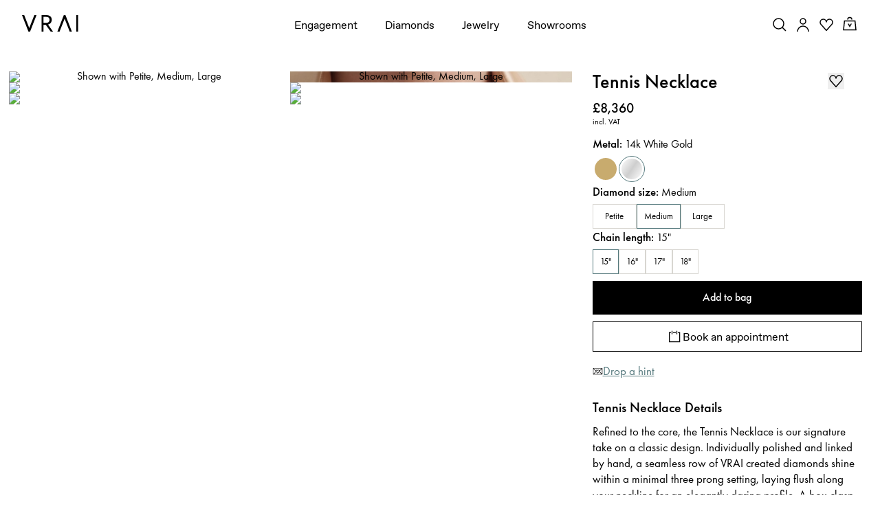

--- FILE ---
content_type: text/html; charset=utf-8
request_url: https://www.vrai.com/en-GB/jewelry/necklaces/tennis-necklace/round-brilliant-white-gold-41596612051037?nxtPcollectionSlug=tennis-necklace&nxtPproductSlug=round-brilliant-white-gold-41596612051037
body_size: 115251
content:
<!DOCTYPE html><html translate="no" lang="en-GB"><head><meta charSet="utf-8" data-next-head=""/><meta name="viewport" content="width=device-width" data-next-head=""/><meta property="og:type" content="website" data-next-head=""/><meta property="og:locale" content="en-GB" data-next-head=""/><link rel="icon" href="https://cdn.shopify.com/s/files/1/2119/7099/files/favicon.ico?v=1677790346" data-next-head=""/><title data-next-head="">Tennis Necklace in White Gold | Medium 15&quot; | VRAI Created Diamonds</title><meta name="robots" content="index,follow" data-next-head=""/><meta name="description" content="Our Tennis Necklace is a signature take on classic design. Shop fine jewelry necklaces featuring VRAI created diamonds." data-next-head=""/><meta name="theme-color" content="#f7f7f7" data-next-head=""/><link rel="alternate" hrefLang="x-default" href="https://www.vrai.com/jewelry/necklaces/tennis-necklace/round-brilliant-white-gold-41596612051037" data-next-head=""/><link rel="alternate" hrefLang="en-US" href="https://www.vrai.com/jewelry/necklaces/tennis-necklace/round-brilliant-white-gold-41596612051037" data-next-head=""/><link rel="alternate" hrefLang="es-ES" href="https://www.vrai.com/es-ES/jewelry/necklaces/tennis-necklace/round-brilliant-white-gold-41596612051037" data-next-head=""/><link rel="alternate" hrefLang="de-DE" href="https://www.vrai.com/de-DE/jewelry/necklaces/tennis-necklace/round-brilliant-white-gold-41596612051037" data-next-head=""/><link rel="alternate" hrefLang="en-CA" href="https://www.vrai.com/en-CA/jewelry/necklaces/tennis-necklace/round-brilliant-white-gold-41596612051037" data-next-head=""/><link rel="alternate" hrefLang="fr-CA" href="https://www.vrai.com/fr-CA/jewelry/necklaces/tennis-necklace/round-brilliant-white-gold-41596612051037" data-next-head=""/><link rel="alternate" hrefLang="en-GB" href="https://www.vrai.com/en-GB/jewelry/necklaces/tennis-necklace/round-brilliant-white-gold-41596612051037" data-next-head=""/><link rel="alternate" hrefLang="en-AU" href="https://www.vrai.com/en-AU/jewelry/necklaces/tennis-necklace/round-brilliant-white-gold-41596612051037" data-next-head=""/><meta property="og:title" content="Tennis Necklace in White Gold | Medium 15&quot; | VRAI Created Diamonds" data-next-head=""/><meta property="og:description" content="Our Tennis Necklace is a signature take on classic design. Shop fine jewelry necklaces featuring VRAI created diamonds." data-next-head=""/><meta property="og:url" content="https://www.vrai.com/en-GB/jewelry/necklaces/tennis-necklace/round-brilliant-white-gold-41596612051037" data-next-head=""/><meta property="og:image" content="https://www.datocms-assets.com/25216/1668783998-round-tennis-necklace-wg-10ct-front.jpg?auto=enhance&amp;fm=avif&amp;w=1200&amp;h=630&amp;q=75&amp;fit=fillmax&amp;fill=solid&amp;fill-color=f7f7f8" data-next-head=""/><meta property="og:image:alt" content="Tennis Necklace in White Gold | Medium 15&quot; | VRAI Created Diamonds" data-next-head=""/><meta property="og:image:width" content="1200" data-next-head=""/><meta property="og:image:height" content="630" data-next-head=""/><link rel="canonical" href="https://www.vrai.com/en-GB/jewelry/necklaces/tennis-necklace/round-brilliant-white-gold-41596612051037" data-next-head=""/><link rel="preload" href="/_next/static/media/2260f98f0b3b95f4-s.p.woff2" as="font" type="font/woff2" crossorigin="anonymous" data-next-font="size-adjust"/><link rel="preload" href="/_next/static/media/6d8580466c814026-s.p.woff2" as="font" type="font/woff2" crossorigin="anonymous" data-next-font="size-adjust"/><link rel="preload" href="/_next/static/media/5c2348743cde9e91-s.p.woff2" as="font" type="font/woff2" crossorigin="anonymous" data-next-font="size-adjust"/><link rel="preload" href="/_next/static/media/0758c0db0bddf37b-s.p.woff2" as="font" type="font/woff2" crossorigin="anonymous" data-next-font="size-adjust"/><link rel="preload" href="/_next/static/media/a3e827c90dfedb70-s.p.woff2" as="font" type="font/woff2" crossorigin="anonymous" data-next-font="size-adjust"/><link rel="preload" href="/_next/static/media/25813f2f22e99762-s.p.woff" as="font" type="font/woff" crossorigin="anonymous" data-next-font="size-adjust"/><link rel="preload" href="/_next/static/media/81ec5a3f38c59142-s.p.ttf" as="font" type="font/ttf" crossorigin="anonymous" data-next-font="size-adjust"/><link rel="preload" href="/_next/static/media/294e654677003609-s.p.woff2" as="font" type="font/woff2" crossorigin="anonymous" data-next-font="size-adjust"/><link rel="preload" href="/_next/static/media/8be390b0d1b9f14e-s.p.woff2" as="font" type="font/woff2" crossorigin="anonymous" data-next-font="size-adjust"/><link rel="preload" href="/_next/static/media/0390fbee52d42221-s.p.woff2" as="font" type="font/woff2" crossorigin="anonymous" data-next-font="size-adjust"/><link rel="preload" href="/_next/static/media/167a850ff99853be-s.p.woff2" as="font" type="font/woff2" crossorigin="anonymous" data-next-font="size-adjust"/><link rel="preload" href="/_next/static/media/5302597510e87192-s.p.woff2" as="font" type="font/woff2" crossorigin="anonymous" data-next-font="size-adjust"/><link rel="preload" href="/_next/static/media/c430bf60a9020c70-s.p.woff2" as="font" type="font/woff2" crossorigin="anonymous" data-next-font="size-adjust"/><link rel="preload" href="/_next/static/css/408c5066b8da617c.css?dpl=dpl_4zAbjCXj2yNo28vWLjzWxx37oFdi" as="style"/><meta name="sentry-trace" content="ed0503d24054c186abbde20dcf5baa49-6a2057e86e62601e-0"/><meta name="baggage" content="sentry-environment=production,sentry-release=a7391cb20e9eaaacda237f98df349e979f05d314,sentry-public_key=59bab9a90694d0c9b274e797db1494f7,sentry-trace_id=ed0503d24054c186abbde20dcf5baa49,sentry-sampled=false,sentry-sample_rand=0.21186093373943482,sentry-sample_rate=0.1"/><script type="application/ld+json" data-next-head="">{"@context":"https://schema.org","@type":"Organization","@id":"https://www.vrai.com#organization","name":"VRAI","url":"https://www.vrai.com","sameAs":["https://www.tiktok.com/@vraiofficial","https://www.youtube.com/channel/UCIPeV9lQt57YWJw-f0i0V6A","https://www.linkedin.com/company/vrai-jewelry-llc/","https://www.facebook.com/VRAIjewelry/","https://www.instagram.com/vraiofficial/","https://www.pinterest.com/vrai/"],"logo":"https://www.vrai.com/static/logo.svg","email":"help@vrai.com","description":"Explore lab-created diamond engagement rings, wedding bands, and more with VRAI - the first certified true zero-emission diamond producer. Shop now.","telephone":"+18559564488","contactPoint":[{"@type":"ContactPoint","contactType":"Customer Service","email":"hello@vrai.com"}]}</script><script type="application/ld+json" data-next-head="">{"@context":"https://schema.org","@type":"Product","description":"Our Tennis Necklace is a signature take on classic design. Shop fine jewelry necklaces featuring VRAI created diamonds.","material":"white-gold","hasMerchantReturnPolicy":[{"@type":"MerchantReturnPolicy","merchantReturnLink":"https://www.vrai.com/returns-exchanges","applicableCountry":"US","merchantReturnDays":"30","returnMethod":"https://schema.org/ReturnByMail","restockingFee":{"@type":"MonetaryAmount","value":"50","currency":"USD"},"returnFees":"https://schema.org/RestockingFees","itemCondition":"https://schema.org/NewCondition","returnPolicyCategory":"https://schema.org/MerchantReturnFiniteReturnWindow"},{"@type":"MerchantReturnPolicy","merchantReturnLink":"https://www.vrai.com/returns-exchanges","applicableCountry":"US","merchantReturnDays":"30","returnMethod":"https://schema.org/ReturnByMail","returnFees":"https://schema.org/FreeReturn","itemCondition":"https://schema.org/NewCondition","returnPolicyCategory":"https://schema.org/MerchantReturnInStoreCredit"}],"image":["https://www.datocms-assets.com/25216/1668783998-round-tennis-necklace-wg-10ct-front.jpg","https://www.datocms-assets.com/25216/1650488147-tennis-necklace-petite-medium-large-model.jpg","https://www.datocms-assets.com/25216/1651014250-tennis-necklace-yg-petite-medium-large-still-life.jpg","https://www.datocms-assets.com/25216/1668784019-round-tennis-necklace-wg-10ct-side.jpg","https://www.datocms-assets.com/25216/1668784015-round-tennis-necklace-wg-10ct-chain-detail.jpg"],"brand":{"@type":"Brand","name":"VRAI"},"offers":[{"price":"8360.00","priceCurrency":"USD","priceValidUntil":"2040-12-31","itemCondition":"https://schema.org/NewCondition","availability":"https://schema.org/InStock","url":"","shippingDetails":[{"shippingRate":{"@type":"MonetaryAmount","value":"10.00","currency":"USD"},"shippingDestination":{"@type":"DefinedRegion","addressCountry":"US"},"deliveryTime":{"@type":"ShippingDeliveryTime","handlingTime":{"@type":"QuantitativeValue","minValue":"1","maxValue":"1","unitCode":"d"},"transitTime":{"@type":"QuantitativeValue","minValue":"2","maxValue":"2","unitCode":"d"}}},{"shippingRate":{"@type":"MonetaryAmount","value":"50.00","currency":"USD"},"shippingDestination":{"@type":"DefinedRegion","addressCountry":"US"},"deliveryTime":{"@type":"ShippingDeliveryTime","handlingTime":{"@type":"QuantitativeValue","minValue":"1","maxValue":"1","unitCode":"d"},"transitTime":{"@type":"QuantitativeValue","minValue":"1","maxValue":"1","unitCode":"d"}}}],"@type":"Offer","seller":{"@type":"Organization","name":"VRAI"}}],"name":"Tennis Necklace in White Gold | Medium 15&quot; | VRAI Created Diamonds"}</script><link rel="preload" as="image" imageSrcSet="https://assets.vrai.com/25216/1668783998-round-tennis-necklace-wg-10ct-front.jpg?auto=compress&amp;fit=crop&amp;crop=focalpoint&amp;crop=focalpoint&amp;fm=avif&amp;q=75&amp;w=600&amp;h=600&amp;dpr=2 256w, https://assets.vrai.com/25216/1668783998-round-tennis-necklace-wg-10ct-front.jpg?auto=compress&amp;fit=crop&amp;crop=focalpoint&amp;crop=focalpoint&amp;fm=avif&amp;q=75&amp;w=600&amp;h=600&amp;dpr=2 384w, https://assets.vrai.com/25216/1668783998-round-tennis-necklace-wg-10ct-front.jpg?auto=compress&amp;fit=crop&amp;crop=focalpoint&amp;crop=focalpoint&amp;fm=avif&amp;q=75&amp;w=600&amp;h=600&amp;dpr=2 576w, https://assets.vrai.com/25216/1668783998-round-tennis-necklace-wg-10ct-front.jpg?auto=compress&amp;fit=crop&amp;crop=focalpoint&amp;crop=focalpoint&amp;fm=avif&amp;q=75&amp;w=600&amp;h=600&amp;dpr=2 768w, https://assets.vrai.com/25216/1668783998-round-tennis-necklace-wg-10ct-front.jpg?auto=compress&amp;fit=crop&amp;crop=focalpoint&amp;crop=focalpoint&amp;fm=avif&amp;q=75&amp;w=600&amp;h=600&amp;dpr=2 992w, https://assets.vrai.com/25216/1668783998-round-tennis-necklace-wg-10ct-front.jpg?auto=compress&amp;fit=crop&amp;crop=focalpoint&amp;crop=focalpoint&amp;fm=avif&amp;q=75&amp;w=600&amp;h=600&amp;dpr=2 1200w, https://assets.vrai.com/25216/1668783998-round-tennis-necklace-wg-10ct-front.jpg?auto=compress&amp;fit=crop&amp;crop=focalpoint&amp;crop=focalpoint&amp;fm=avif&amp;q=75&amp;w=600&amp;h=600&amp;dpr=2 1440w" imageSizes="(max-width: 768px) 100vw, (max-width: 1200px) 50vw, 33vw" data-next-head=""/><link rel="preload" as="image" imageSrcSet="https://image.mux.com/aTZZXYPIAIuv9kvdnVXuL7WuElWY01xlq/thumbnail.jpg?auto=format%2C+compress&amp;ar=1%253A1&amp;fit=crop&amp;crop=focalpoint&amp;w=576&amp;q=50 576w, https://image.mux.com/aTZZXYPIAIuv9kvdnVXuL7WuElWY01xlq/thumbnail.jpg?auto=format%2C+compress&amp;ar=1%253A1&amp;fit=crop&amp;crop=focalpoint&amp;w=768&amp;q=50 768w, https://image.mux.com/aTZZXYPIAIuv9kvdnVXuL7WuElWY01xlq/thumbnail.jpg?auto=format%2C+compress&amp;ar=1%253A1&amp;fit=crop&amp;crop=focalpoint&amp;w=992&amp;q=50 992w, https://image.mux.com/aTZZXYPIAIuv9kvdnVXuL7WuElWY01xlq/thumbnail.jpg?auto=format%2C+compress&amp;ar=1%253A1&amp;fit=crop&amp;crop=focalpoint&amp;w=1200&amp;q=50 1200w, https://image.mux.com/aTZZXYPIAIuv9kvdnVXuL7WuElWY01xlq/thumbnail.jpg?auto=format%2C+compress&amp;ar=1%253A1&amp;fit=crop&amp;crop=focalpoint&amp;w=1440&amp;q=50 1440w" imageSizes="100vw" data-next-head=""/><link rel="preload" as="image" imageSrcSet="https://assets.vrai.com/25216/1650488147-tennis-necklace-petite-medium-large-model.jpg?auto=compress&amp;fit=crop&amp;crop=focalpoint&amp;crop=focalpoint&amp;fm=avif&amp;q=75&amp;w=600&amp;h=600&amp;dpr=2 256w, https://assets.vrai.com/25216/1650488147-tennis-necklace-petite-medium-large-model.jpg?auto=compress&amp;fit=crop&amp;crop=focalpoint&amp;crop=focalpoint&amp;fm=avif&amp;q=75&amp;w=600&amp;h=600&amp;dpr=2 384w, https://assets.vrai.com/25216/1650488147-tennis-necklace-petite-medium-large-model.jpg?auto=compress&amp;fit=crop&amp;crop=focalpoint&amp;crop=focalpoint&amp;fm=avif&amp;q=75&amp;w=600&amp;h=600&amp;dpr=2 576w, https://assets.vrai.com/25216/1650488147-tennis-necklace-petite-medium-large-model.jpg?auto=compress&amp;fit=crop&amp;crop=focalpoint&amp;crop=focalpoint&amp;fm=avif&amp;q=75&amp;w=600&amp;h=600&amp;dpr=2 768w, https://assets.vrai.com/25216/1650488147-tennis-necklace-petite-medium-large-model.jpg?auto=compress&amp;fit=crop&amp;crop=focalpoint&amp;crop=focalpoint&amp;fm=avif&amp;q=75&amp;w=600&amp;h=600&amp;dpr=2 992w, https://assets.vrai.com/25216/1650488147-tennis-necklace-petite-medium-large-model.jpg?auto=compress&amp;fit=crop&amp;crop=focalpoint&amp;crop=focalpoint&amp;fm=avif&amp;q=75&amp;w=600&amp;h=600&amp;dpr=2 1200w, https://assets.vrai.com/25216/1650488147-tennis-necklace-petite-medium-large-model.jpg?auto=compress&amp;fit=crop&amp;crop=focalpoint&amp;crop=focalpoint&amp;fm=avif&amp;q=75&amp;w=600&amp;h=600&amp;dpr=2 1440w" imageSizes="(max-width: 768px) 100vw, (max-width: 1200px) 50vw, 33vw" data-next-head=""/><link rel="preload" as="image" imageSrcSet="https://assets.vrai.com/25216/1651014250-tennis-necklace-yg-petite-medium-large-still-life.jpg?auto=compress&amp;fit=crop&amp;crop=focalpoint&amp;crop=focalpoint&amp;fm=avif&amp;q=75&amp;w=600&amp;h=600&amp;dpr=2 256w, https://assets.vrai.com/25216/1651014250-tennis-necklace-yg-petite-medium-large-still-life.jpg?auto=compress&amp;fit=crop&amp;crop=focalpoint&amp;crop=focalpoint&amp;fm=avif&amp;q=75&amp;w=600&amp;h=600&amp;dpr=2 384w, https://assets.vrai.com/25216/1651014250-tennis-necklace-yg-petite-medium-large-still-life.jpg?auto=compress&amp;fit=crop&amp;crop=focalpoint&amp;crop=focalpoint&amp;fm=avif&amp;q=75&amp;w=600&amp;h=600&amp;dpr=2 576w, https://assets.vrai.com/25216/1651014250-tennis-necklace-yg-petite-medium-large-still-life.jpg?auto=compress&amp;fit=crop&amp;crop=focalpoint&amp;crop=focalpoint&amp;fm=avif&amp;q=75&amp;w=600&amp;h=600&amp;dpr=2 768w, https://assets.vrai.com/25216/1651014250-tennis-necklace-yg-petite-medium-large-still-life.jpg?auto=compress&amp;fit=crop&amp;crop=focalpoint&amp;crop=focalpoint&amp;fm=avif&amp;q=75&amp;w=600&amp;h=600&amp;dpr=2 992w, https://assets.vrai.com/25216/1651014250-tennis-necklace-yg-petite-medium-large-still-life.jpg?auto=compress&amp;fit=crop&amp;crop=focalpoint&amp;crop=focalpoint&amp;fm=avif&amp;q=75&amp;w=600&amp;h=600&amp;dpr=2 1200w, https://assets.vrai.com/25216/1651014250-tennis-necklace-yg-petite-medium-large-still-life.jpg?auto=compress&amp;fit=crop&amp;crop=focalpoint&amp;crop=focalpoint&amp;fm=avif&amp;q=75&amp;w=600&amp;h=600&amp;dpr=2 1440w" imageSizes="(max-width: 768px) 100vw, (max-width: 1200px) 50vw, 33vw" data-next-head=""/><link rel="preload" as="image" imageSrcSet="https://assets.vrai.com/25216/1668783998-round-tennis-necklace-wg-10ct-front.jpg?auto=format%2C+compress&amp;ar=1%253A1&amp;fit=crop&amp;crop=focalpoint&amp;w=16&amp;q=60 16w, https://assets.vrai.com/25216/1668783998-round-tennis-necklace-wg-10ct-front.jpg?auto=format%2C+compress&amp;ar=1%253A1&amp;fit=crop&amp;crop=focalpoint&amp;w=32&amp;q=60 32w, https://assets.vrai.com/25216/1668783998-round-tennis-necklace-wg-10ct-front.jpg?auto=format%2C+compress&amp;ar=1%253A1&amp;fit=crop&amp;crop=focalpoint&amp;w=48&amp;q=60 48w, https://assets.vrai.com/25216/1668783998-round-tennis-necklace-wg-10ct-front.jpg?auto=format%2C+compress&amp;ar=1%253A1&amp;fit=crop&amp;crop=focalpoint&amp;w=64&amp;q=60 64w, https://assets.vrai.com/25216/1668783998-round-tennis-necklace-wg-10ct-front.jpg?auto=format%2C+compress&amp;ar=1%253A1&amp;fit=crop&amp;crop=focalpoint&amp;w=96&amp;q=60 96w, https://assets.vrai.com/25216/1668783998-round-tennis-necklace-wg-10ct-front.jpg?auto=format%2C+compress&amp;ar=1%253A1&amp;fit=crop&amp;crop=focalpoint&amp;w=128&amp;q=60 128w, https://assets.vrai.com/25216/1668783998-round-tennis-necklace-wg-10ct-front.jpg?auto=format%2C+compress&amp;ar=1%253A1&amp;fit=crop&amp;crop=focalpoint&amp;w=256&amp;q=60 256w, https://assets.vrai.com/25216/1668783998-round-tennis-necklace-wg-10ct-front.jpg?auto=format%2C+compress&amp;ar=1%253A1&amp;fit=crop&amp;crop=focalpoint&amp;w=384&amp;q=60 384w, https://assets.vrai.com/25216/1668783998-round-tennis-necklace-wg-10ct-front.jpg?auto=format%2C+compress&amp;ar=1%253A1&amp;fit=crop&amp;crop=focalpoint&amp;w=576&amp;q=60 576w, https://assets.vrai.com/25216/1668783998-round-tennis-necklace-wg-10ct-front.jpg?auto=format%2C+compress&amp;ar=1%253A1&amp;fit=crop&amp;crop=focalpoint&amp;w=768&amp;q=60 768w, https://assets.vrai.com/25216/1668783998-round-tennis-necklace-wg-10ct-front.jpg?auto=format%2C+compress&amp;ar=1%253A1&amp;fit=crop&amp;crop=focalpoint&amp;w=992&amp;q=60 992w, https://assets.vrai.com/25216/1668783998-round-tennis-necklace-wg-10ct-front.jpg?auto=format%2C+compress&amp;ar=1%253A1&amp;fit=crop&amp;crop=focalpoint&amp;w=1200&amp;q=60 1200w, https://assets.vrai.com/25216/1668783998-round-tennis-necklace-wg-10ct-front.jpg?auto=format%2C+compress&amp;ar=1%253A1&amp;fit=crop&amp;crop=focalpoint&amp;w=1440&amp;q=60 1440w" imageSizes="(max-width: 991px) 100vw, 0vw" data-next-head=""/><script type="application/ld+json" data-next-head="">{"@context":"https://schema.org","@type":"BreadcrumbList","itemListElement":[{"@type":"ListItem","position":1,"item":{"@id":"https://www.vrai.com","name":"Home"}},{"@type":"ListItem","position":2,"item":{"@id":"https://www.vrai.com/jewelry","name":"Fine Jewelry"}},{"@type":"ListItem","position":3,"item":{"@id":"https://www.vrai.com/jewelry/necklaces","name":"Necklaces"}},{"@type":"ListItem","position":4,"item":{"@id":"https://www.vrai.com/jewelry/necklaces/tennis","name":"Tennis"}},{"@type":"ListItem","position":5,"item":{"@id":"https://www.vrai.com/jewelry/necklaces/tennis/round-brilliant","name":"Round Brilliant"}},{"@type":"ListItem","position":6,"item":{"@id":"https://www.vrai.com/jewelry/necklaces/tennis/round-brilliant/white-gold","name":"White Gold"}},{"@type":"ListItem","position":7,"item":{"@id":"https://www.vrai.com/jewelry/necklace/tennis-necklace/round-brilliant-white-gold-41596612051037","name":"Tennis Necklace"}}]}</script><link rel="stylesheet" href="/_next/static/css/408c5066b8da617c.css?dpl=dpl_4zAbjCXj2yNo28vWLjzWxx37oFdi" data-n-g=""/><noscript data-n-css=""></noscript><script defer="" noModule="" src="/_next/static/chunks/polyfills-42372ed130431b0a.js?dpl=dpl_4zAbjCXj2yNo28vWLjzWxx37oFdi"></script><script src="https://clerk.vrai.com/npm/@clerk/clerk-js@5/dist/clerk.browser.js" data-clerk-js-script="true" async="" data-clerk-publishable-key="pk_live_Y2xlcmsudnJhaS5jb20k" data-nscript="beforeInteractive"></script><script src="/_next/static/chunks/webpack-2e1ddc9f894481a8.js?dpl=dpl_4zAbjCXj2yNo28vWLjzWxx37oFdi" defer=""></script><script src="/_next/static/chunks/framework-53e42fdad4d6657a.js?dpl=dpl_4zAbjCXj2yNo28vWLjzWxx37oFdi" defer=""></script><script src="/_next/static/chunks/main-63ff191f03a2596f.js?dpl=dpl_4zAbjCXj2yNo28vWLjzWxx37oFdi" defer=""></script><script src="/_next/static/chunks/pages/_app-b7f89a79c88f6de0.js?dpl=dpl_4zAbjCXj2yNo28vWLjzWxx37oFdi" defer=""></script><script src="/_next/static/chunks/9645-58d8c482ef352313.js?dpl=dpl_4zAbjCXj2yNo28vWLjzWxx37oFdi" defer=""></script><script src="/_next/static/chunks/7418-5aab7323f3b966a4.js?dpl=dpl_4zAbjCXj2yNo28vWLjzWxx37oFdi" defer=""></script><script src="/_next/static/chunks/8177-f6e1f09c4b14ec31.js?dpl=dpl_4zAbjCXj2yNo28vWLjzWxx37oFdi" defer=""></script><script src="/_next/static/chunks/pages/jewelry/necklace/%5BcollectionSlug%5D/%5B%5B...productSlug%5D%5D-fffb27187f39a858.js?dpl=dpl_4zAbjCXj2yNo28vWLjzWxx37oFdi" defer=""></script><script src="/_next/static/_uhuQoBaGf6kXMPpQPFxn/_buildManifest.js?dpl=dpl_4zAbjCXj2yNo28vWLjzWxx37oFdi" defer=""></script><script src="/_next/static/_uhuQoBaGf6kXMPpQPFxn/_ssgManifest.js?dpl=dpl_4zAbjCXj2yNo28vWLjzWxx37oFdi" defer=""></script><style data-styled="" data-styled-version="5.3.11">.kJyomk .fs-0,.kJyomk .fs-1{fill:#fff;stroke:#3c3c3b;stroke-width:0.8577;stroke-linecap:round;stroke-linejoin:round;stroke-miterlimit:10;}/*!sc*/
.kJyomk .fs-1{stroke-width:0.1072;}/*!sc*/
data-styled.g1[id="sc-e72c2f9c-0"]{content:"kJyomk,"}/*!sc*/
.igzorI{width:100%;}/*!sc*/
.igzorI button{text-align:center;width:100%;padding:1rem 2rem;font-size:var(--font-size-xsmall);-webkit-transition:0.25s;transition:0.25s;font-weight:500;}/*!sc*/
.igzorI button a{color:inherit;font-weight:500;}/*!sc*/
.igzorI.disabled button{cursor:not-allowed;}/*!sc*/
.igzorI.button-style--solid button{background-color:var(--color-black);color:var(--color-white);border:0.2rem solid var(--color-black);}/*!sc*/
.igzorI.button-style--solid button:hover{background-color:var(--color-white);color:var(--color-black);border-color:var(--color-black);}/*!sc*/
.igzorI.button-style--solid.color-theme--white button{border:0.2rem solid var(--color-white);color:var(--color-black);background-color:var(--color-white);}/*!sc*/
.igzorI.button-style--solid.color-theme--white button:hover{background-color:var(--color-black);color:var(--color-white);border-color:var(--color-black);}/*!sc*/
.igzorI.button-style--solid.color-theme--teal button{border:0.2rem solid var(--color-teal);color:var(--color-white);background-color:var(--color-teal);}/*!sc*/
.igzorI.button-style--solid.color-theme--teal button:hover{background-color:var(--color-white);color:var(--color-teal);border-color:var(--color-teal);}/*!sc*/
.igzorI.button-style--solid.color-theme--grey button{border:0.2rem solid var(--color-lightest-grey);color:var(--color-black);background-color:var(--color-lightest-grey);font-weight:400;min-height:4.7rem;}/*!sc*/
.igzorI.button-style--solid.color-theme--grey button:hover{background-color:var(--color-lightest-grey);color:var(--color-grey);border-color:var(--color-lightest-grey);}/*!sc*/
.igzorI.button-style--outline button{background-color:transparent;}/*!sc*/
.igzorI.button-style--outline.color-theme--oos button{border:0.1rem solid rgb(216,214,209);color:rgb(115,115,104);}/*!sc*/
.igzorI.button-style--outline.color-theme--oos button:hover{color:rgb(115,115,104);}/*!sc*/
.igzorI.button-style--outline.color-theme--black button{border:0.1rem solid var(--color-black);color:var(--color-black);}/*!sc*/
.igzorI.button-style--outline.color-theme--black button:hover{background-color:var(--color-black);color:var(--color-white);}/*!sc*/
.igzorI.button-style--outline.color-theme--white button{border:0.1rem solid var(--color-white);color:var(--color-white);}/*!sc*/
.igzorI.button-style--outline.color-theme--white button:hover{background-color:var(--color-white);color:var(--color-black);}/*!sc*/
.igzorI.button-style--outline.m-color-theme--white button{border:0.1rem solid var(--color-white);color:var(--color-white);}/*!sc*/
.igzorI.button-style--outline.m-color-theme--white button:hover{background-color:var(--color-white);color:var(--color-black);}/*!sc*/
@media (max-width:767px){.igzorI.button-style--outline.m-color-theme--black button{border:0.1rem solid var(--color-black);color:var(--color-black);}.igzorI.button-style--outline.m-color-theme--black button:hover{background-color:var(--color-black);color:var(--color-white);}}/*!sc*/
.igzorI.button-style--underline{width:auto;}/*!sc*/
.igzorI.button-style--underline button{width:auto;padding:0;border-bottom:0.1rem solid var(--color-black);background-color:transparent;display:inline-block;color:var(--color-black);}/*!sc*/
.igzorI.button-style--underline button:hover{opacity:0.7;}/*!sc*/
.igzorI.button-style--underline.color-theme--teal button{color:var(--color-teal);border-bottom:0.1rem solid var(--color-teal);}/*!sc*/
.igzorI.button-style--underline.color-theme--white button{color:var(--color-white);border-bottom:0.1rem solid var(--color-white);}/*!sc*/
@media (max-width:767px){.igzorI.button-style--underline.m-color-theme--teal button{border-bottom:0.1rem solid var(--color-teal);color:var(--color-teal);}.igzorI.button-style--underline.m-color-theme--teal button:hover{background-color:var(--color-black);color:var(--color-white);}}/*!sc*/
@media (max-width:767px){.igzorI.button-style--underline.m-color-theme--black button{border-bottom:0.1rem solid var(--color-black);color:var(--color-black);}.igzorI.button-style--underline.m-color-theme--black button:hover{color:var(--color-black);}}/*!sc*/
@media (max-width:767px){.igzorI.button-style--underline.m-color-theme--white button{border-bottom:0.1rem solid var(--color-white);color:var(--color-white);}.igzorI.button-style--underline.m-color-theme--white button:hover{color:var(--color-white);}}/*!sc*/
.igzorI.button-style--text-underline{width:auto;}/*!sc*/
.igzorI.button-style--text-underline button{width:auto;padding:0;-webkit-text-decoration:underline;text-decoration:underline;background-color:transparent;display:inline-block;color:var(--color-black);}/*!sc*/
.igzorI.button-style--text-underline button:hover{opacity:0.7;}/*!sc*/
.igzorI.button-style--text-underline.color-theme--teal button{color:var(--color-teal);}/*!sc*/
.igzorI.button-style--text-underline.color-theme--white button{color:var(--color-white);}/*!sc*/
.igzorI.text-size--small button{font-size:var(--font-size-xxsmall);}/*!sc*/
.igzorI.text-size--normal button{font-size:var(--font-size-xsmall);}/*!sc*/
.igzorI.text-size--medium button{font-size:var(--font-size-xxsmall);}/*!sc*/
.igzorI.font-weight--normal button{font-weight:var(--font-weight-normal);}/*!sc*/
.igzorI.font-weight--medium button{font-weight:var(--font-weight-medium);}/*!sc*/
.igzorI.font-weight--bold button{font-weight:var(--font-weight-bold);}/*!sc*/
data-styled.g5[id="sc-99648e42-0"]{content:"igzorI,"}/*!sc*/
.dGJBnA.with-styles{margin:1.6rem auto 0;font-weight:var(--font-weight-normal);font-size:var(--font-size-xsmall);margin-bottom:1rem;}/*!sc*/
.dGJBnA.with-styles a{-webkit-text-decoration:underline;text-decoration:underline;}/*!sc*/
.dGJBnA.with-styles p{font-weight:var(--font-weight-normal);font-size:var(--font-size-xsmall);}/*!sc*/
.dGJBnA.with-styles p p:not(:last-child){margin-bottom:2rem;}/*!sc*/
.dGJBnA.with-styles h1{font-weight:var(--font-weight-normal);font-size:42px;line-height:1.2;}/*!sc*/
@media (max-width:767px){.dGJBnA.with-styles h1{font-size:2.8rem;}}/*!sc*/
.dGJBnA.with-styles h2,.dGJBnA.with-styles strong{font-weight:var(--font-weight-medium);line-height:1.2;}/*!sc*/
@media (max-width:767px){.dGJBnA.with-styles h2,.dGJBnA.with-styles strong{font-size:2.4rem;}}/*!sc*/
.dGJBnA.with-styles ol,.dGJBnA.with-styles ul{-webkit-letter-spacing:0px;-moz-letter-spacing:0px;-ms-letter-spacing:0px;letter-spacing:0px;font-family:var(--font-family-main);font-style:normal;font-size:var(--font-size-xsmall);font-weight:400;line-height:2.4rem;}/*!sc*/
.dGJBnA.with-styles ol{list-style-type:decimal;padding-left:20px;}/*!sc*/
.dGJBnA.with-styles ul{list-style-type:disc;padding-left:20px;}/*!sc*/
.dGJBnA.with-styles.-links-teal a{color:var(--color-teal);}/*!sc*/
.dGJBnA.with-styles.-opt-in{display:inline-block;padding-left:0.5rem;margin:0.5rem 0 0;font-size:var(--font-size-xxxsmall);}/*!sc*/
.dGJBnA.with-styles.-modularSideBySideBlock{margin:0;}/*!sc*/
.dGJBnA.with-styles.-modularSideBySideBlock h2{font-size:var(--font-size-xsmall);}/*!sc*/
@media (min-width:992px){.dGJBnA.with-styles.-modularSideBySideBlock h2{font-size:2.2rem;}}/*!sc*/
.dGJBnA.with-styles.-modularSideBySideBlock h2{font-size:var(--font-size-xsmall);}/*!sc*/
@media (min-width:992px){.dGJBnA.with-styles.-modularSideBySideBlock h2{font-size:2.2rem;}}/*!sc*/
.dGJBnA.with-styles.-modularSideBySideBlock strong{font-size:unset;}/*!sc*/
.dGJBnA.with-styles.-modularSideBySideBlock h3{font-size:var(--font-size-xsmall);}/*!sc*/
.dGJBnA.with-styles.-textOnlyBlock{max-width:90vw;}/*!sc*/
@media (min-width:62em){.dGJBnA.with-styles.-textOnlyBlock{max-width:714px;}}/*!sc*/
.dGJBnA.with-styles.-textOnlyBlock.-vrai-created-diamond{margin:0 auto;}/*!sc*/
.dGJBnA.with-styles.-textOnlyBlock.-vrai-created-diamond p:not(:last-child){margin-bottom:1rem;}/*!sc*/
.dGJBnA.with-styles.-textOnlyBlock.-snug-center-copy p{margin-top:0;}/*!sc*/
@media (max-width:767px){.dGJBnA.with-styles.-textOnlyBlock.-snug-center-copy p{text-align:center;}}/*!sc*/
data-styled.g9[id="sc-dd91808f-0"]{content:"dGJBnA,"}/*!sc*/
.dqnGQb{width:100%;}/*!sc*/
.dqnGQb > div{position:unset !important;}/*!sc*/
.dqnGQb .image{object-fit:cover !important;width:100% !important;position:relative !important;}/*!sc*/
data-styled.g15[id="sc-26c76bee-0"]{content:"dqnGQb,"}/*!sc*/
.kBBoWt .progress-bar{position:fixed;top:0;left:0;width:0;height:0.2rem;background-color:var(--color-teal);z-index:9999;}/*!sc*/
.kBBoWt .progress-bar.loading{-webkit-transition:width 1s;transition:width 1s;width:100%;}/*!sc*/
data-styled.g24[id="sc-adb68ba5-0"]{content:"kBBoWt,"}/*!sc*/
.hDmDHr button,.hDmDHr a{-webkit-transition:0.25s;transition:0.25s;font-family:var(--font-family-mendes-body);margin:0 auto;}/*!sc*/
.hDmDHr button[disabled]{opacity:0.5;cursor:not-allowed;}/*!sc*/
.hDmDHr.text-size--small a,.hDmDHr.text-size--small button{font-size:var(--font-size-xxxsmall);}/*!sc*/
.hDmDHr.text-size--normal a,.hDmDHr.text-size--normal button{font-size:var(--font-size-xxsmall);}/*!sc*/
.hDmDHr.text-size--large a,.hDmDHr.text-size--large button{font-size:var(--font-size-xsmall);}/*!sc*/
data-styled.g31[id="sc-88d55307-0"]{content:"hDmDHr,"}/*!sc*/
.hJvGxi p,.hJvGxi li,.hJvGxi span,.hJvGxi strong,.hJvGxi a,.hJvGxi button{font-family:var(--font-family-mendes-body);}/*!sc*/
.hJvGxi a,.hJvGxi button{-webkit-text-decoration:underline;text-decoration:underline;text-underline-offset:0.125em;}/*!sc*/
.hJvGxi.no-margin > p{margin:0 !important;}/*!sc*/
.hJvGxi ul{list-style-type:disc;padding-left:4rem;}/*!sc*/
.hJvGxi ol{list-style-type:decimal;}/*!sc*/
@media (max-width:767px){.hJvGxi ul{padding-left:4rem;}.hJvGxi ol{padding-left:4rem;}.hJvGxi ol li{text-indent:-7px;margin-left:7px;}.hJvGxi.body-xs p,.hJvGxi.body-xs li,.hJvGxi.body-xs span{font-size:1rem;line-height:1.1;text-transform:uppercase;font-weight:350;}.hJvGxi.body-s p,.hJvGxi.body-s li,.hJvGxi.body-s span{font-size:1.4rem;line-height:1.1;font-weight:350;}.hJvGxi.body-m p,.hJvGxi.body-m li,.hJvGxi.body-m span{font-size:1.6rem;line-height:1.4;font-weight:350;}.hJvGxi.body-l p,.hJvGxi.body-l li,.hJvGxi.body-l span{font-size:1.8rem;line-height:1.2;font-weight:350;}.hJvGxi.body-xl p,.hJvGxi.body-xl li,.hJvGxi.body-xl span{font-size:2.4rem;line-height:1.2;font-weight:350;}.hJvGxi.title-m p,.hJvGxi.title-m li,.hJvGxi.title-m span{font-family:var(--font-family-mendes-body);font-size:18px;line-height:22px;font-weight:350;}.hJvGxi.title-m-highlight p,.hJvGxi.title-m-highlight li,.hJvGxi.title-m-highlight span{font-family:var(--font-family-mendes-body);font-size:18px;line-height:26px;font-weight:500;}.hJvGxi.title-l p,.hJvGxi.title-l li,.hJvGxi.title-l span{font-family:var(--font-family-mendes-body);font-size:24px;line-height:27px;font-weight:350;}}/*!sc*/
@media (min-width:767px){.hJvGxi ul{padding-left:4rem;}.hJvGxi ol{padding-left:4rem;}.hJvGxi.md-body-xs p,.hJvGxi.md-body-xs li,.hJvGxi.md-body-xs span{font-size:1rem;line-height:1.2;text-transform:uppercase;font-weight:350;}.hJvGxi.md-body-s p,.hJvGxi.md-body-s li,.hJvGxi.md-body-s span{font-size:1.4rem;line-height:1.2;font-weight:350;}.hJvGxi.md-body-m p,.hJvGxi.md-body-m li,.hJvGxi.md-body-m span{font-size:1.6rem;line-height:1.4;font-weight:350;}.hJvGxi.md-body-l p,.hJvGxi.md-body-l li,.hJvGxi.md-body-l span{font-size:1.8rem;line-height:1.2;font-weight:350;}.hJvGxi.md-body-xl p,.hJvGxi.md-body-xl li,.hJvGxi.md-body-xl span{font-size:2.4rem;line-height:1.2;font-weight:350;}.hJvGxi.md-title-m p,.hJvGxi.md-title-m li,.hJvGxi.md-title-m span{font-family:var(--font-family-mendes-body);font-size:18px;line-height:26px;font-weight:350;}.hJvGxi.md-title-m-highlight p,.hJvGxi.md-title-m-highlight li,.hJvGxi.md-title-m-highlight span{font-family:var(--font-family-mendes-body);font-size:18px;line-height:26px;font-weight:500;}.hJvGxi.md-title-l p,.hJvGxi.md-title-l li,.hJvGxi.md-title-l span{font-family:var(--font-family-mendes-body);font-size:24px;line-height:27px;font-weight:350;}}/*!sc*/
data-styled.g32[id="sc-b01320b-0"]{content:"hJvGxi,"}/*!sc*/
.eJvnaN{background-color:transparent;padding:0;}/*!sc*/
data-styled.g43[id="sc-8323cf64-0"]{content:"eJvnaN,"}/*!sc*/
.bfQBBg{border-radius:50%;padding:0.3rem;height:3.8rem;width:3.8rem;}/*!sc*/
.bfQBBg .inner{border:1.5rem solid transparent;border-radius:50%;width:100%;height:100%;}/*!sc*/
.bfQBBg.selected{border:0.1rem solid var(--color-teal);}/*!sc*/
data-styled.g44[id="sc-8323cf64-1"]{content:"bfQBBg,"}/*!sc*/
.cOxxwl .inner{border:none;}/*!sc*/
.cOxxwl.yellow-gold .inner{background-color:rgb(200,171,110);}/*!sc*/
.cOxxwl.rose-gold .inner{background-color:rgb(206,172,139);}/*!sc*/
.cOxxwl.white-gold .inner{background:linear-gradient(305deg,rgb(254,254,254),rgb(206,206,206),transparent);border-color:var(--color-white);}/*!sc*/
.cOxxwl.platinum .inner{background-color:rgb(200,200,200);}/*!sc*/
.cOxxwl.sterling-silver .inner{background:linear-gradient(138deg,rgb(210,210,208) 0%,rgb(247,247,247) 50%,rgb(201,202,200) 100%);}/*!sc*/
.cOxxwl.black .inner{background-color:#000;}/*!sc*/
.cOxxwl.dark-green .inner{background-color:#1f4d4e;}/*!sc*/
.cOxxwl.white .inner{border:0.1rem solid #000;}/*!sc*/
.cOxxwl.turquoise .inner{background-color:#4faed9;}/*!sc*/
.cOxxwl.yellow .inner{background-color:#e9d540;}/*!sc*/
.cOxxwl.yellow-gold-and-platinum .inner{background:linear-gradient(45deg,#c8ab6e 50%,#c8c8c8 50%);}/*!sc*/
.cOxxwl.rose-gold-and-platinum .inner{background:linear-gradient(45deg,#ceac8b 50%,#c8c8c8 50%);}/*!sc*/
.cOxxwl.yellow-gold-and-white-gold{position:relative;display:-webkit-box;display:-webkit-flex;display:-ms-flexbox;display:flex;-webkit-align-items:center;-webkit-box-align:center;-ms-flex-align:center;align-items:center;-webkit-box-pack:center;-webkit-justify-content:center;-ms-flex-pack:center;justify-content:center;}/*!sc*/
.cOxxwl.yellow-gold-and-white-gold .inner{background-color:#c8ab6e;border-radius:50%;width:70%;height:70%;z-index:2;position:relative;}/*!sc*/
.cOxxwl.yellow-gold-and-white-gold::before{content:'';position:absolute;top:50%;left:50%;-webkit-transform:translate(-50%,-50%);-ms-transform:translate(-50%,-50%);transform:translate(-50%,-50%);width:calc(100% - 0.6rem);height:calc(100% - 0.6rem);background:linear-gradient(to bottom right,#e0e0e0,#ffffff);border-radius:50%;z-index:1;}/*!sc*/
.cOxxwl.white-gold-and-yellow-gold{position:relative;display:-webkit-box;display:-webkit-flex;display:-ms-flexbox;display:flex;-webkit-align-items:center;-webkit-box-align:center;-ms-flex-align:center;align-items:center;-webkit-box-pack:center;-webkit-justify-content:center;-ms-flex-pack:center;justify-content:center;}/*!sc*/
.cOxxwl.white-gold-and-yellow-gold .inner{background:linear-gradient(to bottom right,#e0e0e0,#ffffff);border-radius:50%;width:70%;height:70%;z-index:2;position:relative;}/*!sc*/
.cOxxwl.white-gold-and-yellow-gold::before{content:'';position:absolute;top:50%;left:50%;-webkit-transform:translate(-50%,-50%);-ms-transform:translate(-50%,-50%);transform:translate(-50%,-50%);width:calc(100% - 0.6rem);height:calc(100% - 0.6rem);background-color:#c8ab6e;border-radius:50%;z-index:1;}/*!sc*/
data-styled.g46[id="sc-8323cf64-3"]{content:"cOxxwl,"}/*!sc*/
.dDjCEt{border:0.1rem solid #d8d6d1;min-width:3.6rem;min-height:3.6rem;text-align:center;font-size:1.3rem;color:var(--color-black);cursor:pointer;}/*!sc*/
.dDjCEt.selected{border-color:var(--color-teal);}/*!sc*/
.dDjCEt.-other{font-size:1.2rem;-webkit-letter-spacing:0.3px;-moz-letter-spacing:0.3px;-ms-letter-spacing:0.3px;letter-spacing:0.3px;line-height:1.3;padding:0 0.5rem;}/*!sc*/
@media (min-width:768px){.dDjCEt.-other{padding:0 1rem;font-size:1.3rem;}}/*!sc*/
.dDjCEt span.em-dash{font-family:-apple-system,BlinkMacSystemFont,Segoe UI,Roboto,Oxygen,Ubuntu,Cantarell,Fira Sans,Droid Sans,Helvetica Neue,sans-serif;position:relative;margin:0 3px;width:7px;height:1px;background:#000;display:inline-block;top:-3px;}/*!sc*/
data-styled.g48[id="sc-8323cf64-5"]{content:"dDjCEt,"}/*!sc*/
.cqdA-dE .metric-title{margin-bottom:1rem;font-size:1.7rem;font-weight:500;}/*!sc*/
.cqdA-dE .metric-title span{font-size:1.7rem;font-weight:400;}/*!sc*/
@media (min-width:768px){.cqdA-dE .metric-title span{font-size:1.6rem;}}/*!sc*/
data-styled.g52[id="sc-c0e3d448-0"]{content:"cqdA-dE,"}/*!sc*/
.ceoJZy .imageZoom{width:100%;height:100%;position:relative;background-image:url(https://assets.vrai.com/25216/1668783998-round-tennis-necklace-wg-10ct-front.jpg?auto=compress&fit=crop&crop=focalpoint&crop=focalpoint&fm=avif&q=75&w=600&h=600&dpr=2);}/*!sc*/
.ceoJZy .imageZoom img{width:100%;height:100%;object-fit:cover;object-position:0 0;}/*!sc*/
.ceoJZy .imageZoom img:hover{cursor:-webkit-zoom-in;cursor:-moz-zoom-in;cursor:zoom-in;}/*!sc*/
.ceoJZy .imageZoom::after{display:none;content:'';width:100%;height:100%;background-image:url(https://assets.vrai.com/25216/1668783998-round-tennis-necklace-wg-10ct-front.jpg?auto=compress&fit=crop&crop=focalpoint&crop=focalpoint&fm=avif&q=75&w=600&h=600&dpr=2);background-size:200%;background-position:0% 0%;position:absolute;left:0;top:0;pointer-events:none;-webkit-filter:brightness(1.5);filter:brightness(1.5);-webkit-filter:saturate(1.2);filter:saturate(1.2);}/*!sc*/
.jrUSie .imageZoom{width:100%;height:100%;position:relative;background-image:url(https://assets.vrai.com/25216/1650488147-tennis-necklace-petite-medium-large-model.jpg?auto=compress&fit=crop&crop=focalpoint&crop=focalpoint&fm=avif&q=75&w=600&h=600&dpr=2);}/*!sc*/
.jrUSie .imageZoom img{width:100%;height:100%;object-fit:cover;object-position:0 0;}/*!sc*/
.jrUSie .imageZoom img:hover{cursor:-webkit-zoom-in;cursor:-moz-zoom-in;cursor:zoom-in;}/*!sc*/
.jrUSie .imageZoom::after{display:none;content:'';width:100%;height:100%;background-image:url(https://assets.vrai.com/25216/1650488147-tennis-necklace-petite-medium-large-model.jpg?auto=compress&fit=crop&crop=focalpoint&crop=focalpoint&fm=avif&q=75&w=600&h=600&dpr=2);background-size:200%;background-position:0% 0%;position:absolute;left:0;top:0;pointer-events:none;-webkit-filter:brightness(1.5);filter:brightness(1.5);-webkit-filter:saturate(1.2);filter:saturate(1.2);}/*!sc*/
.jVUooS .imageZoom{width:100%;height:100%;position:relative;background-image:url(https://assets.vrai.com/25216/1651014250-tennis-necklace-yg-petite-medium-large-still-life.jpg?auto=compress&fit=crop&crop=focalpoint&crop=focalpoint&fm=avif&q=75&w=600&h=600&dpr=2);}/*!sc*/
.jVUooS .imageZoom img{width:100%;height:100%;object-fit:cover;object-position:0 0;}/*!sc*/
.jVUooS .imageZoom img:hover{cursor:-webkit-zoom-in;cursor:-moz-zoom-in;cursor:zoom-in;}/*!sc*/
.jVUooS .imageZoom::after{display:none;content:'';width:100%;height:100%;background-image:url(https://assets.vrai.com/25216/1651014250-tennis-necklace-yg-petite-medium-large-still-life.jpg?auto=compress&fit=crop&crop=focalpoint&crop=focalpoint&fm=avif&q=75&w=600&h=600&dpr=2);background-size:200%;background-position:0% 0%;position:absolute;left:0;top:0;pointer-events:none;-webkit-filter:brightness(1.5);filter:brightness(1.5);-webkit-filter:saturate(1.2);filter:saturate(1.2);}/*!sc*/
.iNGSiK .imageZoom{width:100%;height:100%;position:relative;background-image:url(https://assets.vrai.com/25216/1668784019-round-tennis-necklace-wg-10ct-side.jpg?auto=compress&fit=crop&crop=focalpoint&crop=focalpoint&fm=avif&q=75&w=600&h=600&dpr=2);}/*!sc*/
.iNGSiK .imageZoom img{width:100%;height:100%;object-fit:cover;object-position:0 0;}/*!sc*/
.iNGSiK .imageZoom img:hover{cursor:-webkit-zoom-in;cursor:-moz-zoom-in;cursor:zoom-in;}/*!sc*/
.iNGSiK .imageZoom::after{display:none;content:'';width:100%;height:100%;background-image:url(https://assets.vrai.com/25216/1668784019-round-tennis-necklace-wg-10ct-side.jpg?auto=compress&fit=crop&crop=focalpoint&crop=focalpoint&fm=avif&q=75&w=600&h=600&dpr=2);background-size:200%;background-position:0% 0%;position:absolute;left:0;top:0;pointer-events:none;-webkit-filter:brightness(1.5);filter:brightness(1.5);-webkit-filter:saturate(1.2);filter:saturate(1.2);}/*!sc*/
.Pbxfq .imageZoom{width:100%;height:100%;position:relative;background-image:url(https://assets.vrai.com/25216/1668784015-round-tennis-necklace-wg-10ct-chain-detail.jpg?auto=compress&fit=crop&crop=focalpoint&crop=focalpoint&fm=avif&q=75&w=600&h=600&dpr=2);}/*!sc*/
.Pbxfq .imageZoom img{width:100%;height:100%;object-fit:cover;object-position:0 0;}/*!sc*/
.Pbxfq .imageZoom img:hover{cursor:-webkit-zoom-in;cursor:-moz-zoom-in;cursor:zoom-in;}/*!sc*/
.Pbxfq .imageZoom::after{display:none;content:'';width:100%;height:100%;background-image:url(https://assets.vrai.com/25216/1668784015-round-tennis-necklace-wg-10ct-chain-detail.jpg?auto=compress&fit=crop&crop=focalpoint&crop=focalpoint&fm=avif&q=75&w=600&h=600&dpr=2);background-size:200%;background-position:0% 0%;position:absolute;left:0;top:0;pointer-events:none;-webkit-filter:brightness(1.5);filter:brightness(1.5);-webkit-filter:saturate(1.2);filter:saturate(1.2);}/*!sc*/
data-styled.g53[id="sc-53ff355a-0"]{content:"ceoJZy,jrUSie,jVUooS,iNGSiK,Pbxfq,"}/*!sc*/
.fNTEFT{aspect-ratio:1/1;position:relative;}/*!sc*/
.fNTEFT video{object-fit:cover;}/*!sc*/
.fNTEFT .overlay-text{position:absolute;bottom:0;left:0;padding:1rem;text-align:center;width:100%;}/*!sc*/
data-styled.g54[id="sc-6d2f6c18-0"]{content:"fNTEFT,"}/*!sc*/
.gegZQA .description__product-details{margin:calc(var(--gutter) / 4) 0 calc(var(--gutter) / 3) 0;}/*!sc*/
.gegZQA .details-title{margin:calc(var(--gutter) / 2) 0 calc(var(--gutter) / 6) 0;font-weight:var(--font-weight-medium);font-size:2rem;line-height:1.5;}/*!sc*/
.gegZQA p{margin:0 0 2rem;line-height:1.4;font-size:1.7rem;}/*!sc*/
.gegZQA p:last-child{margin-bottom:0px;}/*!sc*/
.gegZQA p.sub-title{font-weight:500;margin-bottom:1rem;}/*!sc*/
.gegZQA ul{margin:0;padding:0;list-style:none;}/*!sc*/
.gegZQA ul li{font-size:1.7rem;margin-bottom:0.5rem;}/*!sc*/
.gegZQA ul li span.small{font-size:1.4rem;display:block;}/*!sc*/
.gegZQA a{color:var(--color-teal);-webkit-text-decoration:underline;text-decoration:underline;-webkit-transition:0.25s;transition:0.25s;}/*!sc*/
.gegZQA a:hover{-webkit-text-decoration:none;text-decoration:none;opacity:0.75;}/*!sc*/
.gegZQA .description__variant-details p{margin-bottom:1rem;}/*!sc*/
data-styled.g57[id="sc-3c1ab95d-0"]{content:"gegZQA,"}/*!sc*/
.jbehVs{font-weight:500;font-size:2.2rem;line-height:1.1;margin:0 0 1rem;}/*!sc*/
@media (min-width:768px){.jbehVs{font-size:2.8rem;padding:0 4.5rem 0 0;}}/*!sc*/
data-styled.g58[id="sc-e287fda6-0"]{content:"jbehVs,"}/*!sc*/
.bGRhNy{margin-bottom:calc(var(--gutter) / 4);}/*!sc*/
.bGRhNy .price{padding:1rem 0 0;}/*!sc*/
.bGRhNy .price-text{font-size:1.7rem;font-weight:500;}/*!sc*/
.bGRhNy .price-text.-custom-msg{font-weight:400;}/*!sc*/
@media (min-width:768px){.bGRhNy .price-text{font-size:2rem;}}/*!sc*/
.bGRhNy .small{font-size:1.2rem;}/*!sc*/
data-styled.g59[id="sc-47eec6ed-0"]{content:"bGRhNy,"}/*!sc*/
.hbjyeN ul{margin:0;padding:0;list-style:none;display:-webkit-box;display:-webkit-flex;display:-ms-flexbox;display:flex;-webkit-align-items:center;-webkit-box-align:center;-ms-flex-align:center;align-items:center;-webkit-box-pack:end;-webkit-justify-content:flex-end;-ms-flex-pack:end;justify-content:flex-end;}/*!sc*/
.hbjyeN ul li{margin-right:1rem;}/*!sc*/
.hbjyeN ul li:last-child{margin-right:0px;}/*!sc*/
.hbjyeN ul li.cart button{position:relative;}/*!sc*/
.hbjyeN ul li.cart button.cart-icon--filled svg rect{fill:var(--color-black);}/*!sc*/
.hbjyeN ul li.cart svg{height:auto;position:relative;top:0px;}/*!sc*/
.hbjyeN ul li button{line-height:0;padding:0;background-color:transparent;border:none;}/*!sc*/
.hbjyeN ul li button:hover{cursor:pointer;}/*!sc*/
.hbjyeN ul li a{display:inline-block;}/*!sc*/
data-styled.g64[id="sc-8ab13c2d-0"]{content:"hbjyeN,"}/*!sc*/
.kMrOES{padding-bottom:0;top:0px;left:0;width:100%;background-color:transparent;z-index:5000;-webkit-transition:0.25s;transition:0.25s;}/*!sc*/
.kMrOES.hide{display:none;}/*!sc*/
.kMrOES .mega-menu__wrapper{margin:0 auto;text-align:center;max-width:95vw;}/*!sc*/
.kMrOES .menu-container{-webkit-box-pack:start;-webkit-justify-content:start;-ms-flex-pack:start;justify-content:start;-webkit-flex-wrap:wrap;-ms-flex-wrap:wrap;flex-wrap:wrap;}/*!sc*/
@media (min-width:1200px){.kMrOES .menu-container{-webkit-flex-wrap:wrap;-ms-flex-wrap:wrap;flex-wrap:wrap;-webkit-box-pack:center;-webkit-justify-content:center;-ms-flex-pack:center;justify-content:center;}}/*!sc*/
.kMrOES .menu-container.VRAIcreatedDiamond,.kMrOES .menu-container.Gifts,.kMrOES .menu-container.test4{max-width:100rem;}/*!sc*/
.kMrOES .menu-container.VRAIcreatedDiamond .shop_by_shape,.kMrOES .menu-container.Gifts .shop_by_shape,.kMrOES .menu-container.test4 .shop_by_shape{padding:0 90px;}/*!sc*/
.kMrOES .menu-container .menu-container__col.byRecipient .col__inner{min-width:13rem;}/*!sc*/
.kMrOES .menu-container .menu-container__col .col__inner p{font-size:1.4rem;line-height:2rem;margin:0 0 1rem;text-transform:uppercase;text-align:left;font-weight:bold;}/*!sc*/
.kMrOES .menu-container .menu-container__col .col__inner ul{margin:0;padding:0;list-style:none;display:inline-block;}/*!sc*/
.kMrOES .menu-container .menu-container__col .col__inner ul li{display:block;margin:0 0 0.5rem;}/*!sc*/
.kMrOES .menu-container .menu-container__col .col__inner ul li:last-child{margin:0;}/*!sc*/
.kMrOES .menu-container .menu-container__col .col__inner ul li a,.kMrOES .menu-container .menu-container__col .col__inner ul li span{font-size:1.7rem;font-family:var(--font-family-main);-webkit-text-decoration:none;text-decoration:none;position:relative;-webkit-transition:0.25s;transition:0.25s;}/*!sc*/
.kMrOES .menu-container .menu-container__col .col__inner ul li a span.link-text,.kMrOES .menu-container .menu-container__col .col__inner ul li span span.link-text{white-space:nowrap;}/*!sc*/
.kMrOES .menu-container .menu-container__col .col__inner ul li a span.link-text::before,.kMrOES .menu-container .menu-container__col .col__inner ul li span span.link-text::before{content:'';background:var(--color-teal);display:block;position:absolute;bottom:-0.2rem;left:0;height:0.2rem;-webkit-transition:0.25s;transition:0.25s;width:0%;}/*!sc*/
.kMrOES .menu-container .menu-container__col .col__inner ul li a span.link-text strong,.kMrOES .menu-container .menu-container__col .col__inner ul li span span.link-text strong{font-weight:var(--font-weight-bold);}/*!sc*/
.kMrOES .menu-container .menu-container__col .col__inner ul li a:hover .link-text,.kMrOES .menu-container .menu-container__col .col__inner ul li span:hover .link-text,.kMrOES .menu-container .menu-container__col .col__inner ul li a.active .link-text,.kMrOES .menu-container .menu-container__col .col__inner ul li span.active .link-text{color:#000;}/*!sc*/
.kMrOES .menu-container .menu-container__col .col__inner ul li a:hover .link-text::before,.kMrOES .menu-container .menu-container__col .col__inner ul li span:hover .link-text::before,.kMrOES .menu-container .menu-container__col .col__inner ul li a.active .link-text::before,.kMrOES .menu-container .menu-container__col .col__inner ul li span.active .link-text::before{width:100%;}/*!sc*/
.kMrOES .menu-container .menu-container__col .col__inner ul li a span,.kMrOES .menu-container .menu-container__col .col__inner ul li span span{position:relative;margin-right:0.5rem;top:0.2rem;}/*!sc*/
.kMrOES .menu-container .menu-container__col .col__inner ul li a span.diamond,.kMrOES .menu-container .menu-container__col .col__inner ul li span span.diamond{-webkit-box-pack:center;-webkit-justify-content:center;-ms-flex-pack:center;justify-content:center;}/*!sc*/
.kMrOES .menu-container .menu-container__col .col__inner ul li a span.diamond svg,.kMrOES .menu-container .menu-container__col .col__inner ul li span span.diamond svg{height:auto;width:100%;max-height:2.8rem;}/*!sc*/
.kMrOES .menu-container .menu-container__col .col__inner ul li a span.ring-style,.kMrOES .menu-container .menu-container__col .col__inner ul li span span.ring-style{-webkit-flex:0 0 6rem;-ms-flex:0 0 6rem;flex:0 0 6rem;top:0.4rem;}/*!sc*/
.kMrOES .menu-container .menu-container__col .col__inner ul li a span.ring-style svg,.kMrOES .menu-container .menu-container__col .col__inner ul li span span.ring-style svg{height:auto;width:100%;max-height:2.8rem;}/*!sc*/
.kMrOES .menu-container .menu-container__col .col__inner ul.grandchildren-links{padding:1rem 0 0.5rem 1.6rem;}/*!sc*/
.kMrOES .menu-container .menu-container__col.shop_by_shape li:last-child{margin-top:1.5rem !important;}/*!sc*/
data-styled.g65[id="sc-566f2ef4-0"]{content:"kMrOES,"}/*!sc*/
@media (min-width:62em){.gIKPNH{margin-left:1.25rem;margin-right:1.25rem;}}/*!sc*/
.gIKPNH .product-container{position:relative;margin:auto;margin-bottom:4rem;}/*!sc*/
@media (min-width:62em){.gIKPNH .product-container{display:-webkit-box;display:-webkit-flex;display:-ms-flexbox;display:flex;-webkit-flex-direction:row;-ms-flex-direction:row;flex-direction:row;}}/*!sc*/
.gIKPNH .product-container .media-container{-webkit-flex:1;-ms-flex:1;flex:1;overflow:hidden;max-width:100%;}/*!sc*/
.gIKPNH .product-container .media-container picture img:hover{cursor:-webkit-zoom-in;cursor:-moz-zoom-in;cursor:zoom-in;}/*!sc*/
.gIKPNH .product-container .info-container{overflow:hidden;-webkit-flex:0 0 43rem;-ms-flex:0 0 43rem;flex:0 0 43rem;padding:0 2rem;}/*!sc*/
@media (min-width:62em){.gIKPNH .product-container .info-container{padding:0 calc(2.4rem - var(--margin-gutter)) 0 2.4rem;}}/*!sc*/
@media (min-width:100em){.gIKPNH .product-container .info-container{-webkit-flex:0 0 55rem;-ms-flex:0 0 55rem;flex:0 0 55rem;}}/*!sc*/
.gIKPNH .product-container .info-container .info__inner{max-width:450px;margin:0 auto;}/*!sc*/
.gIKPNH .below-banner-container-wrapper{margin:auto;margin-bottom:4rem;}/*!sc*/
.gIKPNH #breadcrumb{max-width:100%;margin-top:1rem;margin-bottom:1rem;margin-left:var(--margin-gutter);margin-right:var(--margin-gutter);}/*!sc*/
@media (max-width:768px){.gIKPNH #breadcrumb ul{padding:0;}}/*!sc*/
data-styled.g66[id="sc-83ff6b6e-0"]{content:"gIKPNH,"}/*!sc*/
.jJFKqX.diamondType{width:100%;min-height:7.45rem;}/*!sc*/
.jJFKqX.metal{width:100%;min-height:6.95rem;}/*!sc*/
.jJFKqX .selector-label{display:-webkit-box;display:-webkit-flex;display:-ms-flexbox;display:flex;-webkit-flex-direction:row;-ms-flex-direction:row;flex-direction:row;-webkit-align-items:center;-webkit-box-align:center;-ms-flex-align:center;align-items:center;gap:0.5rem;margin-bottom:0.5rem;}/*!sc*/
.jJFKqX .selector-label .selector-title{font-size:1.7rem;font-weight:500;}/*!sc*/
.jJFKqX .selector-label span{font-size:1.7rem;font-weight:400;}/*!sc*/
@media (min-width:768px){.jJFKqX .selector-label span{font-size:1.6rem;}}/*!sc*/
.jJFKqX .option-list{display:-webkit-box;display:-webkit-flex;display:-ms-flexbox;display:flex;-webkit-flex-direction:row;-ms-flex-direction:row;flex-direction:row;-webkit-flex-wrap:no-wrap;-ms-flex-wrap:no-wrap;flex-wrap:no-wrap;gap:0.5rem;list-style:none;padding:0;margin:0;}/*!sc*/
.jJFKqX .option-list.bandStoneShape{gap:25px;}/*!sc*/
.jJFKqX .option-list.ringSize{-webkit-flex-wrap:wrap;-ms-flex-wrap:wrap;flex-wrap:wrap;-webkit-align-items:center;-webkit-box-align:center;-ms-flex-align:center;align-items:center;margin-bottom:2rem;}/*!sc*/
.jJFKqX .option-list.ringSize .show-more-sizes-button button{font-size:var(--font-size-xxxsmall);margin-left:1rem;}/*!sc*/
.jJFKqX .option-list.ringSize .size-guide-button{-webkit-flex:0 0 100%;-ms-flex:0 0 100%;flex:0 0 100%;margin-top:0.5rem;}/*!sc*/
.jJFKqX .option-list.ringSize .size-guide-button button{font-size:var(--font-size-xxxsmall);}/*!sc*/
.jJFKqX .option-list.soldAsDouble{display:-webkit-box;display:-webkit-flex;display:-ms-flexbox;display:flex;-webkit-flex-direction:row;-ms-flex-direction:row;flex-direction:row;-webkit-flex-wrap:nowrap;-ms-flex-wrap:nowrap;flex-wrap:nowrap;}/*!sc*/
.jJFKqX .option-list.soldAsDouble button{-webkit-flex:1 1 50%;-ms-flex:1 1 50%;flex:1 1 50%;height:4.8rem;text-transform:capitalize;}/*!sc*/
.jJFKqX .option-list.soldAsLeftRight{display:-webkit-box;display:-webkit-flex;display:-ms-flexbox;display:flex;-webkit-flex-direction:row;-ms-flex-direction:row;flex-direction:row;-webkit-flex-wrap:nowrap;-ms-flex-wrap:nowrap;flex-wrap:nowrap;}/*!sc*/
.jJFKqX .option-list.soldAsLeftRight button{-webkit-flex:1 1 33.33%;-ms-flex:1 1 33.33%;flex:1 1 33.33%;height:4.8rem;}/*!sc*/
.jJFKqX .option-list.bandAccent button{max-width:3.8rem;max-height:3.8rem;}/*!sc*/
.jJFKqX .option-list.bandWidth .image-item{max-width:3.8rem;max-height:3.8rem;min-width:unset;display:-webkit-box;display:-webkit-flex;display:-ms-flexbox;display:flex;-webkit-box-pack:center;-webkit-justify-content:center;-ms-flex-pack:center;justify-content:center;}/*!sc*/
.jJFKqX .option-list.sideStoneShape button{margin-right:2rem;}/*!sc*/
.jJFKqX .option-list.bandVersion button{text-transform:capitalize;}/*!sc*/
.jJFKqX .option-list.prongStyle button{text-transform:capitalize;}/*!sc*/
.jJFKqX .option-list.stoneSetting button{text-transform:capitalize;}/*!sc*/
.jJFKqX .option-list.diamondSize button{min-width:6.4rem;}/*!sc*/
.jJFKqX .option-list.diamondType{margin-top:1rem;position:relative;max-width:100%;min-height:3.9rem;}/*!sc*/
.jJFKqX .option-list.diamondType .diamond-shape__slider{width:100%;max-width:100%;}/*!sc*/
.jJFKqX .option-list.diamondType .diamond-shape__slider .embla__container{display:-webkit-box;display:-webkit-flex;display:-ms-flexbox;display:flex;-webkit-flex-direction:row;-ms-flex-direction:row;flex-direction:row;-webkit-flex-wrap:nowrap;-ms-flex-wrap:nowrap;flex-wrap:nowrap;gap:25px;}/*!sc*/
.jJFKqX .option-list.diamondType .diamond-shape__slider .embla__slide{-webkit-flex:0 0 auto;-ms-flex:0 0 auto;flex:0 0 auto;}/*!sc*/
.jJFKqX .option-list.diamondType a{display:inline-block;}/*!sc*/
.jJFKqX .option-list.diamondType .carousel-arrow{position:absolute;top:1rem;background-color:white;top:-3px;height:100%;}/*!sc*/
.jJFKqX .option-list.diamondType .carousel-arrow:disabled{opacity:0;cursor:default;}/*!sc*/
.jJFKqX .option-list.diamondType .carousel-arrow.arrow-left{left:-2.2rem;}/*!sc*/
.jJFKqX .option-list.diamondType .carousel-arrow.arrow-right{right:-1rem;}/*!sc*/
.jJFKqX .option-list.diamondType svg{-webkit-transition:0.25s;transition:0.25s;}/*!sc*/
.jJFKqX .option-list.diamondType.isRotated .canRotate svg{-webkit-transform:rotate(90deg);-ms-transform:rotate(90deg);transform:rotate(90deg);}/*!sc*/
.jJFKqX .option-list.prongStyle button,.jJFKqX .option-list.stoneSetting button,.jJFKqX .option-list.bandVersion button,.jJFKqX .option-list.bandStoneStyle button,.jJFKqX .option-list.bandStyle button,.jJFKqX .option-list.haloSize button,.jJFKqX .option-list.diamondColor button,.jJFKqX .option-list.hoopSize button,.jJFKqX .option-list.wristSize button,.jJFKqX .option-list.domeWidth button,.jJFKqX .option-list.size button{min-width:11.5rem;font-size:var(--font-size-xxxsmall);padding:0 1rem;}/*!sc*/
.jJFKqX .option-list.space-between-items{max-width:100%;gap:2rem;min-height:0;}/*!sc*/
.jJFKqX .option-list.eternityStyle .option-item,.jJFKqX .option-list.chainLength .option-item,.jJFKqX .option-list.hoopSize .option-item,.jJFKqX .option-list.value .option-item{padding:0 1rem;}/*!sc*/
.jJFKqX .option-list.value{-webkit-flex-wrap:wrap;-ms-flex-wrap:wrap;flex-wrap:wrap;}/*!sc*/
data-styled.g67[id="sc-e578e7f9-0"]{content:"jJFKqX,"}/*!sc*/
.ehnPvn{display:-webkit-box;display:-webkit-flex;display:-ms-flexbox;display:flex;-webkit-flex-direction:row;-ms-flex-direction:row;flex-direction:row;-webkit-flex-wrap:wrap;-ms-flex-wrap:wrap;flex-wrap:wrap;gap:1rem;margin-bottom:1rem;position:relative;}/*!sc*/
.ehnPvn > *{-webkit-flex:1 1 100%;-ms-flex:1 1 100%;flex:1 1 100%;}/*!sc*/
.ehnPvn .rotate-toggle{position:absolute;right:0;background-color:transparent;padding:0;display:-webkit-box;display:-webkit-flex;display:-ms-flexbox;display:flex;}/*!sc*/
.ehnPvn .rotate-toggle svg{-webkit-transform:scaleX(-1) rotate(100deg);-ms-transform:scaleX(-1) rotate(100deg);transform:scaleX(-1) rotate(100deg);position:relative;top:1px;margin-right:3px;}/*!sc*/
.ehnPvn .rotate-toggle span{font-size:var(--font-size-xxsmall);}/*!sc*/
.ehnPvn .rotate-toggle:disabled{opacity:0.3;cursor:not-allowed;}/*!sc*/
@media (min-width:768px){.ehnPvn{-webkit-flex-direction:column;-ms-flex-direction:column;flex-direction:column;}.ehnPvn > *{-webkit-flex:1 1 100%;-ms-flex:1 1 100%;flex:1 1 100%;}}/*!sc*/
data-styled.g68[id="sc-e2d12266-0"]{content:"ehnPvn,"}/*!sc*/
.kPeCSk{margin:1rem 0;}/*!sc*/
.kPeCSk .atc-button button{min-height:4.9rem;}/*!sc*/
data-styled.g70[id="sc-984aac8-0"]{content:"kPeCSk,"}/*!sc*/
.eCtKAJ ul{margin:calc(var(--gutter) / 3) 0 calc(var(--gutter) / 2);padding:0;list-style:none;}/*!sc*/
.eCtKAJ ul.noVraiDiamond li:first-child{margin-bottom:0px;}/*!sc*/
.eCtKAJ ul li{display:-webkit-box;display:-webkit-flex;display:-ms-flexbox;display:flex;-webkit-align-items:center;-webkit-box-align:center;-ms-flex-align:center;align-items:center;font-size:1.7rem;margin-bottom:0;}/*!sc*/
.eCtKAJ ul li:first-child{margin-bottom:-7px;}/*!sc*/
.eCtKAJ ul li.cfy{-webkit-align-items:flex-start;-webkit-box-align:flex-start;-ms-flex-align:flex-start;align-items:flex-start;}/*!sc*/
.eCtKAJ ul li.cfy .icon{position:relative;top:5px;}/*!sc*/
.eCtKAJ ul li.cfy .text{font-size:1.7rem;}/*!sc*/
.eCtKAJ ul li.-ships-in-time{-webkit-align-items:flex-start;-webkit-box-align:flex-start;-ms-flex-align:flex-start;align-items:flex-start;}/*!sc*/
.eCtKAJ ul li.-ships-in-time .icon{position:relative;top:0.3rem;}/*!sc*/
.eCtKAJ ul li.-ships-in-time .text{padding:0;}/*!sc*/
.eCtKAJ ul li.-ships-in-time .text .details{margin-top:0.5rem;}/*!sc*/
.eCtKAJ ul li.-ships-in-time .text .details p{font-size:inherit;}/*!sc*/
.eCtKAJ ul li.shippingAlt{margin-top:0.45rem;}/*!sc*/
.eCtKAJ ul li a{display:-webkit-box;display:-webkit-flex;display:-ms-flexbox;display:flex;color:var(--color-teal);-webkit-text-decoration:underline;text-decoration:underline;}/*!sc*/
.eCtKAJ ul li span.details{display:block;font-weight:400;color:var(--color-dark-grey);line-height:1.3;font-size:var(--font-size-xxsmall);}/*!sc*/
.eCtKAJ ul li .share{display:-webkit-box;display:-webkit-flex;display:-ms-flexbox;display:flex;-webkit-align-items:center;-webkit-box-align:center;-ms-flex-align:center;align-items:center;gap:1rem;}/*!sc*/
.eCtKAJ ul li .share button{font-size:1.7rem;font-weight:var(--font-weight-normal);}/*!sc*/
.eCtKAJ ul li .share svg{width:15px;height:auto;}/*!sc*/
.eCtKAJ ul li span.icon{margin-right:1rem;-webkit-flex:0 0 14px;-ms-flex:0 0 14px;flex:0 0 14px;}/*!sc*/
.eCtKAJ ul li img{max-width:1.5rem;}/*!sc*/
.eCtKAJ ul li .diamond-info-toggle{background-color:transparent;border:none;padding:0;}/*!sc*/
.eCtKAJ ul li .diamond-info-toggle svg{-webkit-transform:scale(0.6);-ms-transform:scale(0.6);transform:scale(0.6);position:relative;top:0.1rem;}/*!sc*/
.eCtKAJ ul .f .slideout__title{font-size:var(--font-size-small);}/*!sc*/
data-styled.g71[id="sc-fb08473f-0"]{content:"eCtKAJ,"}/*!sc*/
.gbwkKt{top:0;left:0;width:100%;}/*!sc*/
@media (min-width:62em){.gbwkKt{display:none;}}/*!sc*/
.gbwkKt .mobile-header-outer-wrapper{display:block;}/*!sc*/
@media (min-width:62em){.gbwkKt .mobile-header-outer-wrapper{display:none;}}/*!sc*/
.gbwkKt .mobile-header-outer-wrapper .mobile-header-wrapper{-webkit-align-items:center;-webkit-box-align:center;-ms-flex-align:center;align-items:center;display:-webkit-box;display:-webkit-flex;display:-ms-flexbox;display:flex;-webkit-flex:1;-ms-flex:1;flex:1;}/*!sc*/
.gbwkKt .mobile-header-outer-wrapper .mobile-header-wrapper .col{-webkit-flex:1;-ms-flex:1;flex:1;}/*!sc*/
.gbwkKt .mobile-header-outer-wrapper .mobile-header-wrapper .col svg{height:2.1rem !important;}/*!sc*/
.gbwkKt .mobile-header-outer-wrapper .mobile-header-wrapper .col.col--left nav ul{padding:0;margin:0;list-style:none;display:-webkit-box;display:-webkit-flex;display:-ms-flexbox;display:flex;-webkit-align-items:center;-webkit-box-align:center;-ms-flex-align:center;align-items:center;}/*!sc*/
.gbwkKt .mobile-header-outer-wrapper .mobile-header-wrapper .col.col--left nav ul li{margin-right:0.5rem;display:-webkit-box;display:-webkit-flex;display:-ms-flexbox;display:flex;-webkit-align-items:center;-webkit-box-align:center;-ms-flex-align:center;align-items:center;}/*!sc*/
.gbwkKt .mobile-header-outer-wrapper .mobile-header-wrapper .col.col--left nav ul li:last-child{margin-right:0px;}/*!sc*/
.gbwkKt .mobile-header-outer-wrapper .mobile-header-wrapper .col.col--left nav ul li.hamburger{display:-webkit-box;display:-webkit-flex;display:-ms-flexbox;display:flex;-webkit-align-items:center;-webkit-box-align:center;-ms-flex-align:center;align-items:center;-webkit-box-pack:center;-webkit-justify-content:center;-ms-flex-pack:center;justify-content:center;width:4.8rem;height:2.8rem;overflow:hidden;position:relative;}/*!sc*/
.gbwkKt .mobile-header-outer-wrapper .mobile-header-wrapper .col.col--left nav ul li.calendar{-webkit-transform:translate(-0.5rem,0);-ms-transform:translate(-0.5rem,0);transform:translate(-0.5rem,0);}/*!sc*/
.gbwkKt .mobile-header-outer-wrapper .mobile-header-wrapper .col.col--left nav ul li.calendar .calendar__link{display:-webkit-box;display:-webkit-flex;display:-ms-flexbox;display:flex;-webkit-align-items:center;-webkit-box-align:center;-ms-flex-align:center;align-items:center;}/*!sc*/
.gbwkKt .mobile-header-outer-wrapper .mobile-header-wrapper .col.col--left nav ul li.calendar svg{height:2.4rem;}/*!sc*/
@media (min-width:992px){.gbwkKt .mobile-header-outer-wrapper .mobile-header-wrapper .col.col--left nav ul li.calendar svg{height:1.8rem;}}/*!sc*/
.gbwkKt .mobile-header-outer-wrapper .mobile-header-wrapper .col.col--left nav ul li img{max-width:2.8rem;position:relative;}/*!sc*/
.gbwkKt .mobile-header-outer-wrapper .mobile-header-wrapper .col.col--center{text-align:center;font-size:0;}/*!sc*/
.gbwkKt .mobile-header-outer-wrapper .mobile-header-wrapper .col.col--center a{display:inline-block;}/*!sc*/
.gbwkKt .mobile-header-outer-wrapper .mobile-header-wrapper .col.col--center a svg{width:6rem;height:auto;}/*!sc*/
.gbwkKt .mobile-header-outer-wrapper .mobile-header-wrapper .col.col--right svg{width:auto;}/*!sc*/
.gbwkKt .mobile-header-outer-wrapper .mobile-header-wrapper .col.col--right li.wishlist svg{top:0.5rem;top:0.2rem;height:2.4rem;}/*!sc*/
.gbwkKt .mobile-header-outer-wrapper .mobile-header-wrapper .col.col--right li.cart svg{height:2.4rem;}/*!sc*/
.gbwkKt .mobile-header-outer-wrapper .mobile-header-wrapper .col.col--right li.accounts{display:none;}/*!sc*/
data-styled.g78[id="sc-f8aad880-0"]{content:"gbwkKt,"}/*!sc*/
.eExGQd{display:none;gap:0.6rem;width:100%;}/*!sc*/
@media (min-width:992px){.eExGQd{display:-webkit-box;display:-webkit-flex;display:-ms-flexbox;display:flex;-webkit-flex-wrap:wrap;-ms-flex-wrap:wrap;flex-wrap:wrap;}.eExGQd > *{min-width:calc(50% - 0.6rem);-webkit-flex:0 0 calc(50% - 0.3rem);-ms-flex:0 0 calc(50% - 0.3rem);flex:0 0 calc(50% - 0.3rem);}}/*!sc*/
data-styled.g83[id="sc-2cb73523-0"]{content:"eExGQd,"}/*!sc*/
.fGpxER{position:relative;display:block;margin:0 auto 20px;padding:0;height:100%;max-width:100%;overflow:hidden;width:100vw;}/*!sc*/
@media (min-width:62em){.fGpxER{display:none;}}/*!sc*/
.fGpxER .embla{position:relative;}/*!sc*/
.fGpxER .embla__slide{position:relative;display:-webkit-box;display:-webkit-flex;display:-ms-flexbox;display:flex;}/*!sc*/
.fGpxER .embla__slide > div{-webkit-flex:1;-ms-flex:1;flex:1;display:-webkit-box;display:-webkit-flex;display:-ms-flexbox;display:flex;aspect-ratio:1;-webkit-box-pack:center;-webkit-justify-content:center;-ms-flex-pack:center;justify-content:center;-webkit-align-items:center;-webkit-box-align:center;-ms-flex-align:center;align-items:center;}/*!sc*/
.fGpxER .embla__slide > div img{-webkit-flex:1;-ms-flex:1;flex:1;}/*!sc*/
.fGpxER .embla__slide > div .image{object-fit:contain;height:auto;}/*!sc*/
.fGpxER .embla__slide .overlay-text{display:block;text-align:center;position:absolute;bottom:0;left:0;padding:1rem;}/*!sc*/
.fGpxER .embla__slide .hand{display:block;}/*!sc*/
.fGpxER .embla__slide .hand > div{max-width:84%;margin:auto;}/*!sc*/
.fGpxER .embla__slide p{position:absolute;bottom:1.5rem;left:0;width:100%;text-align:center;font-size:var(--font-size-xxsmall);}/*!sc*/
.fGpxER .slider-dots{-webkit-flex:1 1 100%;-ms-flex:1 1 100%;flex:1 1 100%;padding:16px 0;}/*!sc*/
@media (min-width:992px){.fGpxER .slider-dots{display:none;}}/*!sc*/
.fGpxER .slider-dots ul{display:-webkit-box;display:-webkit-flex;display:-ms-flexbox;display:flex;margin:0;padding:0;list-style:none;-webkit-box-pack:center;-webkit-justify-content:center;-ms-flex-pack:center;justify-content:center;-webkit-align-items:center;-webkit-box-align:center;-ms-flex-align:center;align-items:center;gap:1.5rem;}/*!sc*/
.fGpxER .slider-dots ul li button{height:1rem;width:1rem;min-height:1rem;min-width:1rem;background-color:var(--color-black);border:none;border-radius:50%;line-height:1;padding:0;opacity:0.1;}/*!sc*/
.fGpxER .slider-dots ul li button.active{opacity:0.75;}/*!sc*/
data-styled.g84[id="sc-1619f9cd-0"]{content:"fGpxER,"}/*!sc*/
.dULSiM{min-height:'7rem';}/*!sc*/
data-styled.g85[id="sc-46e4fd77-0"]{content:"dULSiM,"}/*!sc*/
</style></head><body><link rel="preload" as="image" imageSrcSet="https://assets.vrai.com/25216/1668783998-round-tennis-necklace-wg-10ct-front.jpg?auto=compress&amp;fit=crop&amp;crop=focalpoint&amp;crop=focalpoint&amp;fm=avif&amp;q=75&amp;w=600&amp;h=600&amp;dpr=2 256w, https://assets.vrai.com/25216/1668783998-round-tennis-necklace-wg-10ct-front.jpg?auto=compress&amp;fit=crop&amp;crop=focalpoint&amp;crop=focalpoint&amp;fm=avif&amp;q=75&amp;w=600&amp;h=600&amp;dpr=2 384w, https://assets.vrai.com/25216/1668783998-round-tennis-necklace-wg-10ct-front.jpg?auto=compress&amp;fit=crop&amp;crop=focalpoint&amp;crop=focalpoint&amp;fm=avif&amp;q=75&amp;w=600&amp;h=600&amp;dpr=2 576w, https://assets.vrai.com/25216/1668783998-round-tennis-necklace-wg-10ct-front.jpg?auto=compress&amp;fit=crop&amp;crop=focalpoint&amp;crop=focalpoint&amp;fm=avif&amp;q=75&amp;w=600&amp;h=600&amp;dpr=2 768w, https://assets.vrai.com/25216/1668783998-round-tennis-necklace-wg-10ct-front.jpg?auto=compress&amp;fit=crop&amp;crop=focalpoint&amp;crop=focalpoint&amp;fm=avif&amp;q=75&amp;w=600&amp;h=600&amp;dpr=2 992w, https://assets.vrai.com/25216/1668783998-round-tennis-necklace-wg-10ct-front.jpg?auto=compress&amp;fit=crop&amp;crop=focalpoint&amp;crop=focalpoint&amp;fm=avif&amp;q=75&amp;w=600&amp;h=600&amp;dpr=2 1200w, https://assets.vrai.com/25216/1668783998-round-tennis-necklace-wg-10ct-front.jpg?auto=compress&amp;fit=crop&amp;crop=focalpoint&amp;crop=focalpoint&amp;fm=avif&amp;q=75&amp;w=600&amp;h=600&amp;dpr=2 1440w" imageSizes="(max-width: 768px) 100vw, (max-width: 1200px) 50vw, 33vw"/><link rel="preload" as="image" imageSrcSet="https://image.mux.com/aTZZXYPIAIuv9kvdnVXuL7WuElWY01xlq/thumbnail.jpg?auto=format%2C+compress&amp;ar=1%253A1&amp;fit=crop&amp;crop=focalpoint&amp;w=576&amp;q=50 576w, https://image.mux.com/aTZZXYPIAIuv9kvdnVXuL7WuElWY01xlq/thumbnail.jpg?auto=format%2C+compress&amp;ar=1%253A1&amp;fit=crop&amp;crop=focalpoint&amp;w=768&amp;q=50 768w, https://image.mux.com/aTZZXYPIAIuv9kvdnVXuL7WuElWY01xlq/thumbnail.jpg?auto=format%2C+compress&amp;ar=1%253A1&amp;fit=crop&amp;crop=focalpoint&amp;w=992&amp;q=50 992w, https://image.mux.com/aTZZXYPIAIuv9kvdnVXuL7WuElWY01xlq/thumbnail.jpg?auto=format%2C+compress&amp;ar=1%253A1&amp;fit=crop&amp;crop=focalpoint&amp;w=1200&amp;q=50 1200w, https://image.mux.com/aTZZXYPIAIuv9kvdnVXuL7WuElWY01xlq/thumbnail.jpg?auto=format%2C+compress&amp;ar=1%253A1&amp;fit=crop&amp;crop=focalpoint&amp;w=1440&amp;q=50 1440w" imageSizes="100vw"/><link rel="preload" as="image" imageSrcSet="https://assets.vrai.com/25216/1650488147-tennis-necklace-petite-medium-large-model.jpg?auto=compress&amp;fit=crop&amp;crop=focalpoint&amp;crop=focalpoint&amp;fm=avif&amp;q=75&amp;w=600&amp;h=600&amp;dpr=2 256w, https://assets.vrai.com/25216/1650488147-tennis-necklace-petite-medium-large-model.jpg?auto=compress&amp;fit=crop&amp;crop=focalpoint&amp;crop=focalpoint&amp;fm=avif&amp;q=75&amp;w=600&amp;h=600&amp;dpr=2 384w, https://assets.vrai.com/25216/1650488147-tennis-necklace-petite-medium-large-model.jpg?auto=compress&amp;fit=crop&amp;crop=focalpoint&amp;crop=focalpoint&amp;fm=avif&amp;q=75&amp;w=600&amp;h=600&amp;dpr=2 576w, https://assets.vrai.com/25216/1650488147-tennis-necklace-petite-medium-large-model.jpg?auto=compress&amp;fit=crop&amp;crop=focalpoint&amp;crop=focalpoint&amp;fm=avif&amp;q=75&amp;w=600&amp;h=600&amp;dpr=2 768w, https://assets.vrai.com/25216/1650488147-tennis-necklace-petite-medium-large-model.jpg?auto=compress&amp;fit=crop&amp;crop=focalpoint&amp;crop=focalpoint&amp;fm=avif&amp;q=75&amp;w=600&amp;h=600&amp;dpr=2 992w, https://assets.vrai.com/25216/1650488147-tennis-necklace-petite-medium-large-model.jpg?auto=compress&amp;fit=crop&amp;crop=focalpoint&amp;crop=focalpoint&amp;fm=avif&amp;q=75&amp;w=600&amp;h=600&amp;dpr=2 1200w, https://assets.vrai.com/25216/1650488147-tennis-necklace-petite-medium-large-model.jpg?auto=compress&amp;fit=crop&amp;crop=focalpoint&amp;crop=focalpoint&amp;fm=avif&amp;q=75&amp;w=600&amp;h=600&amp;dpr=2 1440w" imageSizes="(max-width: 768px) 100vw, (max-width: 1200px) 50vw, 33vw"/><link rel="preload" as="image" imageSrcSet="https://assets.vrai.com/25216/1651014250-tennis-necklace-yg-petite-medium-large-still-life.jpg?auto=compress&amp;fit=crop&amp;crop=focalpoint&amp;crop=focalpoint&amp;fm=avif&amp;q=75&amp;w=600&amp;h=600&amp;dpr=2 256w, https://assets.vrai.com/25216/1651014250-tennis-necklace-yg-petite-medium-large-still-life.jpg?auto=compress&amp;fit=crop&amp;crop=focalpoint&amp;crop=focalpoint&amp;fm=avif&amp;q=75&amp;w=600&amp;h=600&amp;dpr=2 384w, https://assets.vrai.com/25216/1651014250-tennis-necklace-yg-petite-medium-large-still-life.jpg?auto=compress&amp;fit=crop&amp;crop=focalpoint&amp;crop=focalpoint&amp;fm=avif&amp;q=75&amp;w=600&amp;h=600&amp;dpr=2 576w, https://assets.vrai.com/25216/1651014250-tennis-necklace-yg-petite-medium-large-still-life.jpg?auto=compress&amp;fit=crop&amp;crop=focalpoint&amp;crop=focalpoint&amp;fm=avif&amp;q=75&amp;w=600&amp;h=600&amp;dpr=2 768w, https://assets.vrai.com/25216/1651014250-tennis-necklace-yg-petite-medium-large-still-life.jpg?auto=compress&amp;fit=crop&amp;crop=focalpoint&amp;crop=focalpoint&amp;fm=avif&amp;q=75&amp;w=600&amp;h=600&amp;dpr=2 992w, https://assets.vrai.com/25216/1651014250-tennis-necklace-yg-petite-medium-large-still-life.jpg?auto=compress&amp;fit=crop&amp;crop=focalpoint&amp;crop=focalpoint&amp;fm=avif&amp;q=75&amp;w=600&amp;h=600&amp;dpr=2 1200w, https://assets.vrai.com/25216/1651014250-tennis-necklace-yg-petite-medium-large-still-life.jpg?auto=compress&amp;fit=crop&amp;crop=focalpoint&amp;crop=focalpoint&amp;fm=avif&amp;q=75&amp;w=600&amp;h=600&amp;dpr=2 1440w" imageSizes="(max-width: 768px) 100vw, (max-width: 1200px) 50vw, 33vw"/><link rel="preload" as="image" imageSrcSet="https://assets.vrai.com/25216/1668783998-round-tennis-necklace-wg-10ct-front.jpg?auto=format%2C+compress&amp;ar=1%253A1&amp;fit=crop&amp;crop=focalpoint&amp;w=16&amp;q=60 16w, https://assets.vrai.com/25216/1668783998-round-tennis-necklace-wg-10ct-front.jpg?auto=format%2C+compress&amp;ar=1%253A1&amp;fit=crop&amp;crop=focalpoint&amp;w=32&amp;q=60 32w, https://assets.vrai.com/25216/1668783998-round-tennis-necklace-wg-10ct-front.jpg?auto=format%2C+compress&amp;ar=1%253A1&amp;fit=crop&amp;crop=focalpoint&amp;w=48&amp;q=60 48w, https://assets.vrai.com/25216/1668783998-round-tennis-necklace-wg-10ct-front.jpg?auto=format%2C+compress&amp;ar=1%253A1&amp;fit=crop&amp;crop=focalpoint&amp;w=64&amp;q=60 64w, https://assets.vrai.com/25216/1668783998-round-tennis-necklace-wg-10ct-front.jpg?auto=format%2C+compress&amp;ar=1%253A1&amp;fit=crop&amp;crop=focalpoint&amp;w=96&amp;q=60 96w, https://assets.vrai.com/25216/1668783998-round-tennis-necklace-wg-10ct-front.jpg?auto=format%2C+compress&amp;ar=1%253A1&amp;fit=crop&amp;crop=focalpoint&amp;w=128&amp;q=60 128w, https://assets.vrai.com/25216/1668783998-round-tennis-necklace-wg-10ct-front.jpg?auto=format%2C+compress&amp;ar=1%253A1&amp;fit=crop&amp;crop=focalpoint&amp;w=256&amp;q=60 256w, https://assets.vrai.com/25216/1668783998-round-tennis-necklace-wg-10ct-front.jpg?auto=format%2C+compress&amp;ar=1%253A1&amp;fit=crop&amp;crop=focalpoint&amp;w=384&amp;q=60 384w, https://assets.vrai.com/25216/1668783998-round-tennis-necklace-wg-10ct-front.jpg?auto=format%2C+compress&amp;ar=1%253A1&amp;fit=crop&amp;crop=focalpoint&amp;w=576&amp;q=60 576w, https://assets.vrai.com/25216/1668783998-round-tennis-necklace-wg-10ct-front.jpg?auto=format%2C+compress&amp;ar=1%253A1&amp;fit=crop&amp;crop=focalpoint&amp;w=768&amp;q=60 768w, https://assets.vrai.com/25216/1668783998-round-tennis-necklace-wg-10ct-front.jpg?auto=format%2C+compress&amp;ar=1%253A1&amp;fit=crop&amp;crop=focalpoint&amp;w=992&amp;q=60 992w, https://assets.vrai.com/25216/1668783998-round-tennis-necklace-wg-10ct-front.jpg?auto=format%2C+compress&amp;ar=1%253A1&amp;fit=crop&amp;crop=focalpoint&amp;w=1200&amp;q=60 1200w, https://assets.vrai.com/25216/1668783998-round-tennis-necklace-wg-10ct-front.jpg?auto=format%2C+compress&amp;ar=1%253A1&amp;fit=crop&amp;crop=focalpoint&amp;w=1440&amp;q=60 1440w" imageSizes="(max-width: 991px) 100vw, 0vw"/><div id="__next"><div id="vrai-site" style="height:fit-content" class="__className_e723e6 __variable_e723e6 __variable_b57b1e __className_91d0ff __variable_91d0ff __className_5b702c __variable_5b702c font-sans"><div class="relative"><div class="header-space h-[65px] lg:h-[71.7px]"></div><div class="top-bar-space h-[32px]" style="max-height:32px"></div><header class="absolute top-0 left-0 w-full z-[5000]"><div class="slide-in-header" style="opacity:1;transform:none"><div class="w-full z-50 top-0 left-0 hidden lg:block transition-colors bg-white text-black static"><div class="relative h-[32px] hidden"></div><div class="relative py-5.5 py-[22px] hover:bg-white transition"><div class="flex items-center mendes-container mx-auto"><div class="flex-1"><div><a aria-label="VRAI Logo" class="inline-block" href="/en-GB"><svg width="83" height="24" viewBox="0 0 83 24" fill="none" xmlns="http://www.w3.org/2000/svg" class="logo-svg max-w-[82px] h-auto desktop-logo"><g clip-path="url(#clip0_4464_7429)"><path d="M34.8891 2.51728H34.7159L31.6835 2.57449V11.3564H34.7736C39.0478 11.3564 40.5206 9.58284 40.5206 6.63647C40.5495 3.80453 38.4991 2.51728 34.8891 2.51728ZM42.2332 24C41.9733 23.6853 35.0133 14.1883 35.0133 14.1883H31.7413V24H28.8822V0H35.3801C40.2607 0 43.8129 2.03099 43.8129 6.8081C43.8129 10.298 41.4448 13.2157 38.268 13.6448C40.2029 16.3909 45.0547 23.2563 45.7478 24H42.2332ZM79.9409 0H82.8V24H79.9409V0ZM11.8752 24H9.50131L0 0H3.23738L10.6623 18.851L18.1449 0H21.3563L11.8752 24ZM61.5766 0H63.9504L73.4517 24H70.2144L62.7895 5.14899L55.3068 24H52.0955L61.5766 0Z" fill="black"></path></g><defs><clipPath id="clip0_4464_7429"><rect width="82.8" height="24" fill="black"></rect></clipPath></defs></svg></a></div></div><div class="flex-[3]"><nav aria-label="Main Menu Navigation"><ul class="flex justify-center list-none m-0 p-0"><li class="mx-8 my-0 desktop-nav-li"><a id="mega-menu-trigger-0" class="no-underline mendes body-m tracking-[-1%] text-black" href="/en-GB/engagement-rings"><span style="--underline-color:#9ca3af" class="relative text-[color:var(--text-color)] before:absolute before:bottom-[-0.5rem] before:left-0 before:h-px before:bg-[color:var(--underline-color)] before:transition-all before:duration-200 before:ease-in-out before:content-[&#x27;&#x27;] hover:before:w-full group-hover:before:w-full focus:before:w-full active:before:w-full group-active:before:w-full before:w-0">Engagement</span></a></li><li class="mx-8 my-0 desktop-nav-li"><a id="mega-menu-trigger-1" class="no-underline mendes body-m tracking-[-1%] text-black" href="/en-GB/diamonds/inventory"><span style="--underline-color:#9ca3af" class="relative text-[color:var(--text-color)] before:absolute before:bottom-[-0.5rem] before:left-0 before:h-px before:bg-[color:var(--underline-color)] before:transition-all before:duration-200 before:ease-in-out before:content-[&#x27;&#x27;] hover:before:w-full group-hover:before:w-full focus:before:w-full active:before:w-full group-active:before:w-full before:w-0">Diamonds</span></a></li><li class="mx-8 my-0 desktop-nav-li"><a id="mega-menu-trigger-2" class="no-underline mendes body-m tracking-[-1%] text-black" href="/en-GB/fine-jewelry-collection"><span style="--underline-color:#9ca3af" class="relative text-[color:var(--text-color)] before:absolute before:bottom-[-0.5rem] before:left-0 before:h-px before:bg-[color:var(--underline-color)] before:transition-all before:duration-200 before:ease-in-out before:content-[&#x27;&#x27;] hover:before:w-full group-hover:before:w-full focus:before:w-full active:before:w-full group-active:before:w-full before:w-0">Jewelry</span></a></li><li class="mx-8 my-0 desktop-nav-li"><a id="mega-menu-trigger-3" class="no-underline mendes body-m tracking-[-1%] text-black" href="/en-GB/showrooms"><span style="--underline-color:#9ca3af" class="relative text-[color:var(--text-color)] before:absolute before:bottom-[-0.5rem] before:left-0 before:h-px before:bg-[color:var(--underline-color)] before:transition-all before:duration-200 before:ease-in-out before:content-[&#x27;&#x27;] hover:before:w-full group-hover:before:w-full focus:before:w-full active:before:w-full group-active:before:w-full before:w-0">Showrooms</span></a></li></ul></nav></div><div data-testid="header-actions-nav-compact" class="flex-1"><nav aria-label="Header Actions Navigation" class="sc-8ab13c2d-0 hbjyeN"><ul class="flex items-center justify-end"><li class="mr-2 nav-icon search"><button aria-label="Search Toggle Button" class="flex items-center cursor-pointer"><svg width="24" height="24" fill="none" viewBox="0 0 24 24" xmlns="http://www.w3.org/2000/svg"><circle cx="10.5" cy="10.5" r="7.5" class="svg-stroke" stroke-width="1.5"></circle><path d="M21 21L16 16" class="svg-stroke" stroke-width="1.5"></path></svg></button></li><li class="nav-icon hidden md:flex accounts"><a aria-label="Accounts Toggle Button" href="/en-GB/account/details"><svg width="24" height="24" fill="none" viewBox="0 0 24 24" xmlns="http://www.w3.org/2000/svg"><circle cx="12" cy="7" r="4" stroke-width="1.5" class="svg-stroke"></circle><path d="M20 22V22C20 17.5817 16.4183 14 12 14V14C7.58172 14 4 17.5817 4 22V22" stroke-width="1.5" class="svg-stroke"></path></svg></a></li><li class="mr-2 nav-icon hidden md:flex wishlist"><button class="flex items-center justify-between cursor-pointer" aria-label="Wishlist" data-testid="whishlist-button-action"><span class="relative"><svg width="24" height="24" viewBox="0 0 24 24" fill="none" xmlns="http://www.w3.org/2000/svg"><path d="M14.12 17.95L20.02 11.3C20.63 10.53 21 9.56 21 8.5C21 6.01 18.99 4 16.5 4C14.01 4 12 6.01 12 8.5C12 6.01 9.99 4 7.5 4C5.01 4 3 6.01 3 8.5C3 9.56 3.37 10.53 3.98 11.3L9.88 17.95L12 20.34L14.12 17.95Z" stroke="currentColor" stroke-width="1.5" stroke-miterlimit="10" class="svg-stroke"></path></svg></span></button></li><li class="mr-2 nav-icon cart"><button aria-label="Cart Toggle Button" class="flex items-center cursor-pointer cart-icon"><svg width="24" height="25" viewBox="0 0 24 25" xmlns="http://www.w3.org/2000/svg"><path d="M4.32958 7.5V6.75H3.65237L3.58347 7.42369L4.32958 7.5ZM19.6596 7.5L20.4056 7.42308L20.3362 6.75H19.6596V7.5ZM21 20.5V21.25H21.8313L21.746 20.4231L21 20.5ZM3 20.5L2.25389 20.4237L2.16938 21.25H3V20.5ZM4.32958 8.25H19.6596V6.75H4.32958V8.25ZM18.9135 7.57692L20.254 20.5769L21.746 20.4231L20.4056 7.42308L18.9135 7.57692ZM21 19.75H3V21.25H21V19.75ZM3.74611 20.5763L4.4109 14.0763L2.91868 13.9237L2.25389 20.4237L3.74611 20.5763ZM4.4109 14.0763L5.07569 7.57631L3.58347 7.42369L2.91868 13.9237L4.4109 14.0763Z" class="svg-fill"></path><path d="M9 5.5V5.35714C9 3.77919 10.3431 2.5 12 2.5C13.6569 2.5 15 3.77919 15 5.35714V5.5" stroke-width="1.5" class="svg-stroke" fill="transparent"></path><path fill-rule="evenodd" clip-rule="evenodd" d="M8.93408 11.5H10.6511L12 13.8604L13.3488 11.5H15.0974L12 16.8838L8.93408 11.5Z" class="svg-fill"></path></svg></button></li></ul></nav></div></div></div></div></div><div class="sc-566f2ef4-0 kMrOES hide absolute"><div class="relative z-20 bg-white"><div data-testid="mega-menu-container" class="mega-menu__wrapper pb-md"><div data-testid="loveEngagement" class="mb-md loveEngagement hidden" role="region" aria-labelledby="mega-menu-trigger-0"><div class="grow"><div class="menu-container__title w-full py-sm mb-sm border-b border-content-primary-lowest"><a class="flex flex-row items-center" href="/en-GB/engagement-rings"><span class="mendes title-l text-left mr-xs">Design your made-to-order engagement ring</span><svg class="inline-block" width="24" height="24" fill="none" viewBox="0 0 24 24" xmlns="http://www.w3.org/2000/svg"><path d="M3.7002 11.8999L19.1312 11.8999" stroke="black" stroke-width="1.5" stroke-linecap="square" stroke-linejoin="round"></path><path d="M12.1167 3.71681L20.2998 11.8999L12.1167 20.083" stroke="black" stroke-width="1.5" stroke-linecap="square"></path></svg></a></div><div class="w-full flex gap-y-md"><div class="grow flex flex-wrap"><div><div data-testid="" class="menu-container__col begin_exploring laptop:mr-24 mr-16"><div class="col__inner contents"><ul class="" style="grid-template-columns:repeat(auto-fit, 184px)"><li class="col-span-full mendes title-m-highlight text-left mb-xs">Begin exploring</li><li class="w-fit text-left mendes body-m mb-xs"><a data-testid="" href="/en-GB/engagement-rings" class="mendes body-m group"><span style="--underline-color:#9ca3af" class="relative before:absolute before:bottom-[-0.5rem] before:left-0 before:h-px before:bg-[color:var(--underline-color)] before:transition-all before:duration-200 before:ease-in-out before:content-[&#x27;&#x27;] hover:before:w-full group-hover:before:w-full focus:before:w-full active:before:w-full group-active:before:w-full before:w-0 link-text text-content-primary-high">Start with a setting</span></a></li><li class="w-fit text-left mendes body-m mb-xs"><a data-testid="" href="/en-GB/diamonds/inventory" class="mendes body-m group"><span style="--underline-color:#9ca3af" class="relative before:absolute before:bottom-[-0.5rem] before:left-0 before:h-px before:bg-[color:var(--underline-color)] before:transition-all before:duration-200 before:ease-in-out before:content-[&#x27;&#x27;] hover:before:w-full group-hover:before:w-full focus:before:w-full active:before:w-full group-active:before:w-full before:w-0 link-text text-content-primary-high">Start with a VRAI created diamond</span></a></li><li class="w-fit text-left mendes body-m mb-xs"><span style="--underline-color:#9ca3af" class="relative before:absolute before:bottom-[-0.5rem] before:left-0 before:h-px before:bg-[color:var(--underline-color)] before:transition-all before:duration-200 before:ease-in-out before:content-[&#x27;&#x27;] hover:before:w-full group-hover:before:w-full focus:before:w-full active:before:w-full group-active:before:w-full before:w-0 link-text text-content-primary-high"><div data-testid="mendes-button-no-href" class="sc-88d55307-0 hDmDHr mendes title-m mendes body-m group"><button class="text-content-primary-high bg-transparent hover:opacity-75 w-full h-full" type="button">Speak with a diamond expert</button></div></span></li><li class="w-fit text-left mendes body-m mb-xs"><a data-testid="" href="/en-GB/custom-engagement-rings" class="mendes body-m group"><span style="--underline-color:#9ca3af" class="relative before:absolute before:bottom-[-0.5rem] before:left-0 before:h-px before:bg-[color:var(--underline-color)] before:transition-all before:duration-200 before:ease-in-out before:content-[&#x27;&#x27;] hover:before:w-full group-hover:before:w-full focus:before:w-full active:before:w-full group-active:before:w-full before:w-0 link-text text-content-primary-high">Bespoke ring designs</span></a></li><li class="w-fit text-left mendes body-m mb-xs"><a data-testid="" href="/en-GB/engagement-rings/ready-to-ship" class="mendes body-m group"><span style="--underline-color:#9ca3af" class="relative before:absolute before:bottom-[-0.5rem] before:left-0 before:h-px before:bg-[color:var(--underline-color)] before:transition-all before:duration-200 before:ease-in-out before:content-[&#x27;&#x27;] hover:before:w-full group-hover:before:w-full focus:before:w-full active:before:w-full group-active:before:w-full before:w-0 link-text text-content-primary-high">Ready-to-ship</span></a></li><li class="w-fit text-left mendes body-m mb-xs"><a data-testid="" href="/en-GB/find-your-ring-size" class="mendes body-m group"><span style="--underline-color:#9ca3af" class="relative before:absolute before:bottom-[-0.5rem] before:left-0 before:h-px before:bg-[color:var(--underline-color)] before:transition-all before:duration-200 before:ease-in-out before:content-[&#x27;&#x27;] hover:before:w-full group-hover:before:w-full focus:before:w-full active:before:w-full group-active:before:w-full before:w-0 link-text text-content-primary-high">Find your ring size</span></a></li><li class="w-fit text-left mendes body-m mb-xs"><a data-testid="" href="/en-GB/how-to-buy-an-engagement-ring" class="mendes body-m group"><span style="--underline-color:#9ca3af" class="relative before:absolute before:bottom-[-0.5rem] before:left-0 before:h-px before:bg-[color:var(--underline-color)] before:transition-all before:duration-200 before:ease-in-out before:content-[&#x27;&#x27;] hover:before:w-full group-hover:before:w-full focus:before:w-full active:before:w-full group-active:before:w-full before:w-0 link-text text-content-primary-high">How to buy an engagement ring</span></a></li><li class="w-fit text-left mendes body-m mb-xs"><a data-testid="" href="/en-GB/journal" class="mendes body-m group"><span style="--underline-color:#9ca3af" class="relative before:absolute before:bottom-[-0.5rem] before:left-0 before:h-px before:bg-[color:var(--underline-color)] before:transition-all before:duration-200 before:ease-in-out before:content-[&#x27;&#x27;] hover:before:w-full group-hover:before:w-full focus:before:w-full active:before:w-full group-active:before:w-full before:w-0 link-text text-content-primary-high">Journal</span></a></li></ul></div></div></div><div><div data-testid="shop_by_style" class="menu-container__col shop_by_style laptop:mr-24 mr-16"><div class="col__inner contents"><ul class="" style="grid-template-columns:repeat(auto-fit, 184px)"><li class="col-span-full mendes title-m-highlight text-left mb-xs">By style</li><li class="w-fit text-left mendes body-m mb-xs"><a data-testid="solitaire" href="/en-GB/engagement-rings/solitaire-setting" class="mendes body-m group has-icon inline-flex justify-between"><span style="--underline-color:#9ca3af" class="relative before:absolute before:bottom-[-0.5rem] before:left-0 before:h-px before:bg-[color:var(--underline-color)] before:transition-all before:duration-200 before:ease-in-out before:content-[&#x27;&#x27;] hover:before:w-full group-hover:before:w-full focus:before:w-full active:before:w-full group-active:before:w-full before:w-0 link-text text-content-primary-high">Solitaire</span><span class="ring-style hidden"><svg xmlns="http://www.w3.org/2000/svg" viewBox="0 0 154.87207 59.00001"><path d="M48.927 35.376H1.688C.122 35.376 0 30.575 0 29.103c0-5.479 1.134-5.479 1.561-5.479h47.383v1H1.561C1.382 24.779 1 26.15 1 29.103c0 2.363.388 4.987.783 5.299l47.144-.026zm104.258 0h-47.224v-1h47.224c.299-.284.687-2.909.687-5.272 0-2.953-.382-4.324-.623-4.495l-47.305.016v-1h47.367c.427 0 1.561 0 1.561 5.479 0 1.472-.122 6.272-1.687 6.272z"></path><path d="M77.544 59a29.5 29.5 0 1 1 29.4-29.6v.1a29.48 29.48 0 0 1-29.4 29.5zm0-58a28.5 28.5 0 1 0 28.4 28.6v-.1A28.49 28.49 0 0 0 77.544 1z"></path><path d="M98.394 50.25h-12.25v-.5h11.75V38h.5v12.25zm0-29.25h-.5V9.25h-11.75v-.5h12.25V21zm-40.9 0h-.5V8.75h12.25v.5h-11.75V21zm11.75 29.25h-12.25V38h.5v11.75h11.75v.5z"></path><path d="M98.324 38.18l-.36-.36 8.33-8.32-8.33-8.32.36-.36 8.67 8.68-8.67 8.68zm-20.68 20.67l-8.58-8.67.36-.36 8.22 8.33 8.32-8.33.36.36-8.68 8.67zm-20.58-20.67l-8.67-8.68 8.72-8.72 9.23-2.58 2.72-9.38 8.58-8.67 8.68 8.67-.36.36-8.32-8.33-8.18 8.28-2.72 9.47-9.37 2.62-8.28 8.28 8.33 8.32-.36.36z"></path><path d="M57.454 38.13l-.43-.26 4.93-8.37-4.93-8.37.43-.26 5.08 8.63-5.08 8.63zm28.56 12.08l-8.47-5.31-8.16 5.31-.28-.42 8.44-5.49 8.73 5.49-.26.42zm11.91-12.08l-5.17-8.63 5.17-8.63.44.26-5.03 8.37 5.03 8.37-.44.26z"></path><path d="M86.384 50.06l-.48-.12 2.33-9.85.15-.03 9.7-2.3.12.48-9.55 2.27-2.27 9.55zm-8.84-35.87l-8.43-4.98.26-.42 8.17 4.82 8.48-4.83.24.44-8.72 4.97z"></path><path d="M98.084 21.24l-9.64-2.54-2.54-9.64.48-.12 2.46 9.36 9.36 2.46-.12.48zm-29.08 28.82l-2.27-9.55-9.55-2.27.12-.48 9.85 2.33 2.33 9.85-.48.12z"></path><path d="M77.544 44.87h-.09l-10.7-4.34-4.78-11 4.38-11.3 11.19-4.6 11.29 4.68 4.48 11.19v.1l-4.68 10.89h-.1zm-10.4-4.76l10.4 4.22 10.71-4.22 4.52-10.61-4.32-10.81-10.91-4.52-10.81 4.42-4.22 10.9zm37.11.72l-6.2-2.5.18-.46 6.2 2.5-.18.46zM50.648 18.533l.191-.462 6.304 2.602-.191.462zM86.274 9.1l-.46-.2 2.7-6.3.46.2-2.7 6.3zm-19.6 47.29l-.46-.18 2.6-6.4.46.18-2.6 6.4zm31.474-35.72l6.099-2.496.189.463-6.099 2.496zM50.656 40.269l6.4-2.605.189.463-6.4 2.605zm15.66-37.577l.462-.191 2.602 6.304-.462.191zM85.818 50.2l.461-.193 2.599 6.197-.461.193z"></path></svg></span></a></li><li class="w-fit text-left mendes body-m mb-xs"><a data-testid="hidden-halo" href="/en-GB/engagement-rings/hidden-halo-setting" class="mendes body-m group has-icon inline-flex justify-between"><span style="--underline-color:#9ca3af" class="relative before:absolute before:bottom-[-0.5rem] before:left-0 before:h-px before:bg-[color:var(--underline-color)] before:transition-all before:duration-200 before:ease-in-out before:content-[&#x27;&#x27;] hover:before:w-full group-hover:before:w-full focus:before:w-full active:before:w-full group-active:before:w-full before:w-0 link-text text-content-primary-high">Hidden Halo</span><span class="ring-style hidden"><svg viewBox="0 0 920.65 398.13" xmlns="http://www.w3.org/2000/svg"><title>Hidden Halo</title><defs><style></style></defs><g data-name="Layer 2"><g data-name="Layer 1"><path style="fill:none;stroke:#241f20;stroke-width:0.3rem" d="M655.44,172.59c.69,12.23,1.45,24.47,1.39,36.72,0,4.71.56,11.24-1.3,16.23H919.15V172.59Z"></path><path style="fill:none;stroke:#241f20;stroke-width:0.3rem" d="M265.56,212.56c-.21-5.31-.56-10.85-.32-16.14.35-8,2.42-15.82,2.8-23.83H1.5v52.95H267.3A55.4,55.4,0,0,1,265.56,212.56Z"></path><ellipse style="fill:none;stroke:#010101;stroke-width:0.3rem" cx="459.7" cy="199.07" rx="180.02" ry="180.64"></ellipse><polygon style="fill:none;stroke:#010101;stroke-width:0.3rem" points="391.18 129.92 459.7 101.89 528.84 130.55 556.25 199.06 527.6 266.34 459.7 293.12 393.67 266.34 364.4 199.06"></polygon><polyline style="fill:none;stroke:#010101;stroke-width:0.3rem" points="529.47 32.13 512.65 71.37 513.27 71.37 459.7 101.89 408 71.37 333.25 71.37 333.25 146.12 364.4 199.06 333.25 252.01 280.31 199.06 333.25 146.12 391.18 129.92 408 71.37 460.32 18.43 513.27 71.37 588.02 71.37 588.02 146.12 640.96 199.06 588.02 252.01 588.02 326.76 513.27 326.76 460.32 379.7 408 326.76 393.67 266.34 333.25 252.01 333.25 326.76 408 326.76 459.7 293.12 513.27 326.76 527.6 266.34 588.02 252.01 556.25 199.06 588.02 146.12 528.84 130.55 513.27 71.37 588.64 145.5 626.64 129.92 626.64 268.21 588.02 252.63 512.65 327.38 528.84 366 390.56 366 406.75 326.14 332.63 251.39 292.76 267.58 292.76 129.3 332.01 145.5 333.25 146.12 407.38 70.75 391.18 31.51"></polyline><circle style="fill:none;stroke:#241f20;stroke-width:0.3rem" cx="460.32" cy="199.07" r="197.57"></circle><ellipse style="fill:#241f20;stroke:#241f20;stroke-width:0.3rem" transform="translate(-113.74 204.82) rotate(-32.56)" cx="293.76" cy="297.12" rx="3.61" ry="20.96"></ellipse><ellipse style="fill:#241f20;stroke:#241f20;stroke-width:0.3rem" transform="translate(-141.47 325.26) rotate(-45)" cx="321.89" cy="333.4" rx="3.61" ry="20.96"></ellipse><ellipse style="fill:#241f20;stroke:#241f20;stroke-width:0.3rem" transform="translate(-135.12 491.27) rotate(-60)" cx="357.89" cy="362.65" rx="3.61" ry="20.96"></ellipse><ellipse style="fill:#241f20;stroke:#241f20;stroke-width:0.3rem" transform="translate(-83.45 651.59) rotate(-72.85)" cx="399.79" cy="382.34" rx="3.61" ry="20.96"></ellipse><ellipse style="fill:#241f20;stroke:#241f20;stroke-width:0.3rem" transform="translate(26.84 813.85) rotate(-86.65)" cx="444.89" cy="392.69" rx="3.61" ry="20.96"></ellipse><ellipse style="fill:#241f20;stroke:#241f20;stroke-width:0.3rem" transform="translate(-54.67 81.15) rotate(-8.96)" cx="490.64" cy="389.55" rx="20.96" ry="3.61"></ellipse><ellipse style="fill:#241f20;stroke:#241f20;stroke-width:0.3rem" transform="translate(-102.62 228.75) rotate(-22.07)" cx="535.23" cy="377.51" rx="20.96" ry="3.61"></ellipse><ellipse style="fill:#241f20;stroke:#241f20;stroke-width:0.3rem" transform="translate(-99.55 384.76) rotate(-34.18)" cx="575.99" cy="354.29" rx="20.96" ry="3.61"></ellipse><ellipse style="fill:#241f20;stroke:#241f20;stroke-width:0.3rem" transform="translate(-32.78 571.3) rotate(-49.01)" cx="610.23" cy="321.6" rx="20.96" ry="3.61"></ellipse><ellipse style="fill:#241f20;stroke:#241f20;stroke-width:0.3rem" transform="translate(105.88 730.86) rotate(-64.18)" cx="635.66" cy="281.01" rx="20.96" ry="3.61"></ellipse><ellipse style="fill:#241f20;stroke:#241f20;stroke-width:0.3rem" transform="translate(300.64 829.76) rotate(-79.29)" cx="650.98" cy="233.48" rx="20.96" ry="3.61"></ellipse><ellipse style="fill:#241f20;stroke:#241f20;stroke-width:0.3rem" transform="translate(-61.45 89.96) rotate(-16.65)" cx="276.72" cy="254.98" rx="3.61" ry="20.96"></ellipse><ellipse style="fill:#241f20;stroke:#241f20;stroke-width:0.3rem" transform="translate(-12.2 16.63) rotate(-3.47)" cx="268.66" cy="209.87" rx="3.61" ry="20.96"></ellipse><ellipse style="fill:#241f20;stroke:#241f20;stroke-width:0.3rem" transform="translate(64.22 404.4) rotate(-80.54)" cx="270.79" cy="164.3" rx="20.96" ry="3.61"></ellipse><ellipse style="fill:#241f20;stroke:#241f20;stroke-width:0.3rem" transform="translate(54.19 324.4) rotate(-64.58)" cx="283.78" cy="119.33" rx="20.96" ry="3.61"></ellipse><ellipse style="fill:#241f20;stroke:#241f20;stroke-width:0.3rem" transform="translate(49.5 265.24) rotate(-50.28)" cx="307.38" cy="79.88" rx="20.96" ry="3.61"></ellipse><ellipse style="fill:#241f20;stroke:#241f20;stroke-width:0.3rem" transform="translate(44.27 222.01) rotate(-38.51)" cx="339.95" cy="47.63" rx="20.96" ry="3.61"></ellipse><ellipse style="fill:#241f20;stroke:#241f20;stroke-width:0.3rem" transform="translate(21.31 150.22) rotate(-23.05)" cx="378.95" cy="22.86" rx="20.96" ry="3.61"></ellipse><ellipse style="fill:#241f20;stroke:#241f20;stroke-width:0.3rem" transform="translate(3.71 66.22) rotate(-8.98)" cx="423.42" cy="9.49" rx="20.96" ry="3.61"></ellipse><ellipse style="fill:#241f20;stroke:#241f20;stroke-width:0.3rem" transform="translate(445.94 474.27) rotate(-87.99)" cx="468.58" cy="6.19" rx="3.61" ry="20.96"></ellipse><ellipse style="fill:#241f20;stroke:#241f20;stroke-width:0.3rem" transform="translate(376.49 507) rotate(-75.88)" cx="513.38" cy="12.06" rx="3.61" ry="20.96"></ellipse><ellipse style="fill:#241f20;stroke:#241f20;stroke-width:0.3rem" transform="matrix(.5 -.87 .87 .5 251.28 497.23)" cx="556.25" cy="31" rx="3.61" ry="20.96"></ellipse><ellipse style="fill:#241f20;stroke:#241f20;stroke-width:0.3rem" transform="translate(131.88 436.82) rotate(-45)" cx="593.23" cy="59.22" rx="3.61" ry="20.96"></ellipse><ellipse style="fill:#241f20;stroke:#241f20;stroke-width:0.3rem" transform="translate(36.1 323.66) rotate(-30)" cx="622.01" cy="94.46" rx="3.61" ry="20.96"></ellipse><ellipse style="fill:#241f20;stroke:#241f20;stroke-width:0.3rem" transform="translate(-8.58 221.41) rotate(-19.43)" cx="642.25" cy="135.76" rx="3.61" ry="20.96"></ellipse><ellipse style="fill:#241f20;stroke:#241f20;stroke-width:0.3rem" transform="translate(-13.05 56.5) rotate(-4.9)" cx="653.98" cy="180.76" rx="3.61" ry="20.96"></ellipse></g></g></svg></span></a></li><li class="w-fit text-left mendes body-m mb-xs"><a data-testid="three-stone" href="/en-GB/engagement-rings/three-stone-setting" class="mendes body-m group has-icon inline-flex justify-between"><span style="--underline-color:#9ca3af" class="relative before:absolute before:bottom-[-0.5rem] before:left-0 before:h-px before:bg-[color:var(--underline-color)] before:transition-all before:duration-200 before:ease-in-out before:content-[&#x27;&#x27;] hover:before:w-full group-hover:before:w-full focus:before:w-full active:before:w-full group-active:before:w-full before:w-0 link-text text-content-primary-high">Three Stone</span><span class="ring-style hidden"><svg xmlns="http://www.w3.org/2000/svg" viewBox="0 0 153.69824 59.00001"><title>Three Stone</title><path d="M76.821 59a29.5 29.5 0 1 1 29.4-29.6v.1a29.48 29.48 0 0 1-29.4 29.5zm0-58a28.5 28.5 0 1 0 28.4 28.6v-.1A28.49 28.49 0 0 0 76.821 1z"></path><path d="M97.671 50.25h-12.25v-.5h11.75V38h.5v12.25zm0-29.25h-.5V9.25h-11.75v-.5h12.25V21zm-40.9 0h-.5V8.75h12.25v.5h-11.75V21zm11.75 29.25h-12.25V38h.5v11.75h11.75v.5z"></path><path d="M97.601 38.18l-.36-.36 8.33-8.32-8.33-8.32.36-.36 8.67 8.68-8.67 8.68zm-20.68 20.67l-8.58-8.67.36-.36 8.22 8.33 8.32-8.33.36.36-8.68 8.67zm-20.58-20.67l-8.67-8.68 8.72-8.72 9.23-2.58 2.72-9.38 8.58-8.67 8.68 8.67-.36.36-8.32-8.33-8.18 8.28-2.72 9.47-9.37 2.62-8.28 8.28 8.33 8.32-.36.36z"></path><path d="M56.731 38.13l-.43-.26 4.93-8.37-4.93-8.37.43-.26 5.08 8.63-5.08 8.63zm28.56 12.08l-8.47-5.31-8.16 5.31-.28-.42 8.44-5.49 8.73 5.49-.26.42zm11.91-12.08l-5.17-8.63 5.17-8.63.44.26-5.03 8.37 5.03 8.37-.44.26z"></path><path d="M85.661 50.06l-.48-.12 2.33-9.85.15-.03 9.7-2.3.12.48-9.55 2.27-2.27 9.55zm-8.84-35.87l-8.43-4.98.26-.42 8.17 4.82 8.48-4.83.24.44-8.72 4.97z"></path><path d="M97.361 21.24l-9.64-2.54-2.54-9.64.48-.12 2.46 9.36 9.36 2.46-.12.48zm-29.08 28.82l-2.27-9.55-9.55-2.27.12-.48 9.85 2.33 2.33 9.85-.48.12z"></path><path d="M76.821 44.87h-.09l-10.7-4.34-4.78-11 4.38-11.3 11.19-4.6 11.29 4.68 4.48 11.19v.1l-4.68 10.89h-.1zm-10.4-4.76l10.4 4.22 10.71-4.22 4.52-10.61-4.32-10.81-10.91-4.52-10.81 4.42-4.22 10.9zm37.11.72l-6.2-2.5.18-.46 6.2 2.5-.18.46zM49.924 18.533l.191-.462 6.304 2.602-.191.462zM85.551 9.1l-.46-.2 2.7-6.3.46.2-2.7 6.3zm-19.6 47.29l-.46-.18 2.6-6.4.46.18-2.6 6.4zm31.473-35.72l6.099-2.496.189.463-6.099 2.496zM49.933 40.269l6.4-2.605.189.463-6.4 2.605zM65.592 2.692l.462-.191 2.602 6.304-.462.191zM85.094 50.2l.461-.193 2.599 6.197-.461.193zM20.011 35.449H.979c-.458 0-.979 0-.979-6.273 0-5.479.409-5.479.928-5.479h19.09v1H1.22A29.26 29.26 0 0 0 1 29.176a39.139 39.139 0 0 0 .282 5.273h18.729z"></path><path d="M33.454 44.31a14.738 14.738 0 1 1 14.687-14.787v.05A14.728 14.728 0 0 1 33.454 44.31zm0-28.975a14.238 14.238 0 1 0 14.188 14.288v-.05a14.233 14.233 0 0 0-14.188-14.238z"></path><path d="M43.871 39.939h-6.12v-.25h5.87v-5.87h.25v6.12zm0-14.613h-.25v-5.87h-5.87v-.249h6.12v6.119zm-20.433 0h-.25v-6.119h6.12v.249h-5.87v5.87zm5.87 14.613h-6.12v-6.12h.25v5.87h5.87v.25z"></path><path d="M43.836 33.909l-.18-.18 4.161-4.156-4.161-4.157.18-.18 4.331 4.337-4.331 4.336zM33.504 44.235l-4.286-4.331.18-.18 4.106 4.162 4.157-4.162.18.18-4.337 4.331zM23.223 33.909l-4.331-4.336 4.356-4.356 4.611-1.289 1.359-4.686 4.286-4.332 4.337 4.332-.18.179-4.157-4.161-4.086 4.136-1.359 4.731-4.681 1.309-4.137 4.137 4.162 4.156-.18.18z"></path><path d="M23.418 33.884l-.215-.13 2.463-4.181-2.463-4.182.215-.13 2.538 4.312-2.538 4.311zm14.268 6.035l-4.232-2.653-4.076 2.653-.14-.21 4.216-2.742 4.362 2.742-.13.21zm5.95-6.035l-2.583-4.311 2.583-4.312.22.13-2.513 4.182 2.513 4.181-.22.13z"></path><path d="M37.871 39.844l-.24-.06 1.164-4.921.075-.015 4.846-1.149.06.24-4.771 1.134-1.134 4.771zm-4.417-17.92l-4.211-2.488.13-.209 4.081 2.408 4.237-2.413.12.219-4.357 2.483z"></path><path d="M43.716 25.446L38.9 24.177l-1.269-4.816.24-.059 1.229 4.676 4.676 1.229-.06.239zM29.188 39.844l-1.134-4.771-4.771-1.134.06-.24 4.921 1.164 1.164 4.921-.24.06z"></path><path d="M33.454 37.251h-.045l-5.345-2.168-2.388-5.495 2.188-5.645 5.59-2.298 5.64 2.338 2.238 5.59v.05l-2.338 5.44h-.05zm-5.196-2.378l5.196 2.108 5.35-2.108 2.258-5.3-2.158-5.4-5.45-2.258-5.4 2.208-2.108 5.445zm18.54.36l-3.097-1.249.09-.23 3.097 1.249-.09.23zm-26.78-11.139l.095-.231 3.149 1.3-.095.231zm17.798-4.713l-.23-.099 1.349-3.148.23.1-1.349 3.147zm-9.792 23.625l-.23-.089 1.299-3.198.23.09-1.299 3.197zm15.724-17.844l3.047-1.247.095.231-3.047 1.247zm-23.726 9.791l3.197-1.302.094.231-3.197 1.302zm7.823-18.773l.231-.095 1.3 3.149-.231.095zm9.743 23.734l.23-.097 1.298 3.096-.23.097zm115.132-4.465h-19.032v-1h18.729a39.139 39.139 0 0 0 .282-5.273 29.346 29.346 0 0 0-.219-4.479h-18.798v-1h19.09c.519 0 .928 0 .928 5.479 0 6.273-.52 6.273-.979 6.273z"></path><path d="M105.556 29.573v-.05a14.736 14.736 0 1 1 0 .05zm.5 0q0 .025 0 .05a14.237 14.237 0 1 0 0-.05z"></path><path d="M109.828 39.939h6.12v-.25h-5.87v-5.87h-.25v6.12zm0-14.613h.25v-5.87h5.87v-.249h-6.12v6.119zm20.432 0h.25v-6.119h-6.12v.249h5.87v5.87zm-5.87 14.613h6.12v-6.12h-.25v5.87h-5.87v.25z"></path><path d="M109.863 33.909l.18-.18-4.162-4.156 4.162-4.157-.18-.18-4.332 4.337 4.332 4.336zm10.331 10.326l4.286-4.331-.179-.18-4.107 4.162-4.156-4.162-.18.18 4.336 4.331zm10.281-10.326l4.332-4.336-4.357-4.356-4.611-1.289-1.359-4.686-4.286-4.332-4.336 4.332.18.179 4.156-4.161 4.087 4.136 1.358 4.731 4.681 1.309 4.137 4.137-4.162 4.156.18.18z"></path><path d="M130.28 33.884l.215-.13-2.463-4.181 2.463-4.182-.215-.13-2.537 4.312 2.537 4.311zm-14.267 6.035l4.231-2.653 4.077 2.653.139-.21-4.216-2.742-4.361 2.742.13.21zm-5.95-6.035l2.582-4.311-2.582-4.312-.22.13 2.513 4.182-2.513 4.181.22.13z"></path><path d="M115.828 39.844l.239-.06-1.164-4.921-.074-.015-4.846-1.149-.06.24 4.771 1.134 1.134 4.771zm4.416-17.92l4.211-2.488-.13-.209-4.081 2.408-4.236-2.413-.12.219 4.356 2.483z"></path><path d="M109.983 25.446l4.816-1.269 1.268-4.816-.239-.059-1.229 4.676-4.676 1.229.06.239zm14.527 14.398l1.134-4.771 4.771-1.134-.06-.24-4.92 1.164-1.164 4.921.239.06z"></path><path d="M114.754 35.063h-.05l-2.338-5.44v-.05l2.238-5.59 5.64-2.338 5.59 2.298 2.188 5.645-2.388 5.495-5.345 2.168h-.045zm12.999-5.495l-2.108-5.445-5.4-2.208-5.45 2.258-2.158 5.4 2.258 5.301 5.35 2.108 5.196-2.108zM106.9 35.233l3.098-1.249-.09-.23-3.098 1.249.09.23zm23.536-10.07l3.149-1.3.095.231-3.149 1.3zm-14.553-5.782l.229-.099-1.348-3.148-.23.1 1.349 3.147zm9.791 23.625l.23-.089-1.299-3.198-.23.09 1.299 3.197zm-18.865-18.86l.095-.231 3.047 1.247-.095.231zm23.576 9.737l.094-.231 3.197 1.302-.094.231zm-6.062-14.649l1.3-3.149.231.095-1.3 3.149zm-9.741 23.679l1.298-3.096.23.097-1.298 3.096z"></path></svg></span></a></li><li class="w-fit text-left mendes body-m mb-xs"><a data-testid="halo" href="/en-GB/engagement-rings/halo-setting" class="mendes body-m group has-icon inline-flex justify-between"><span style="--underline-color:#9ca3af" class="relative before:absolute before:bottom-[-0.5rem] before:left-0 before:h-px before:bg-[color:var(--underline-color)] before:transition-all before:duration-200 before:ease-in-out before:content-[&#x27;&#x27;] hover:before:w-full group-hover:before:w-full focus:before:w-full active:before:w-full group-active:before:w-full before:w-0 link-text text-content-primary-high">Halo</span><span class="ring-style hidden"><svg id="Layer_1" data-name="Layer 1" xmlns="http://www.w3.org/2000/svg" viewBox="0 0 155.91504 64.00879"><path d="M154.397 26.566h-44.746a32 32 0 0 0-63.07 0H1.518c-.415 0-1.518 0-1.518 5.479 0 1.886.16 6.272 1.638 6.272h45.1a32.004 32.004 0 0 0 62.751 0h44.788c1.479 0 1.639-4.387 1.639-6.273 0-5.479-1.103-5.479-1.518-5.479zM1.719 37.318C1.351 36.881 1 34.335 1 32.046c0-2.94.366-4.321.518-4.479h44.908a31.695 31.695 0 0 0 .134 9.752zm106.173-8.351l1.093-1.093a4.236 4.236 0 0 1-.298 1.414zm.773.39a4.242 4.242 0 0 1-.79 1.205v-1.524zm-.821-.449l-.726-1.208.726-1.208 1.151 1.15c0 .02.006.038.006.058v.015c0 .014-.004.027-.004.041zm-.007.061h0 0zm-6.17-2.526L100.5 27.61a4.236 4.236 0 0 1 .313-1.519zm-.829-.423a4.255 4.255 0 0 1 .855-1.272v1.625zm.855 2.983v1.653a4.256 4.256 0 0 1-.866-1.3zm-.89.282a4.236 4.236 0 0 1-.301-1.492l1.147 1.148zm-.288-1.585l1.208-1.208.711 1.208-.711 1.208zm4.251 2.212l-.004-.003-.004.003-1.546-.627-.001-.004-.003-.001-.688-1.578.001-.002-.002-.003.628-1.623.002-.001.001-.003 1.609-.658.003.002.003-.002 1.623.673v.002l.003.001.643 1.608-.002.003.002.003-.672 1.577-.004.001-.001.005zm1.571-.546l-.316 1.336-1.177-.741zm-1.662.599l-1.129.735-.312-1.32zm-2.204-2.182l.641 1.474-1.324-.313zm0-.167l-.684-1.162 1.272-.356zm.703-1.633l.37-1.288 1.133.67zm1.671-.617l1.176-.67.342 1.299zm2.238 2.422l.694 1.158-1.326.315zm-.002-.171l-.602-1.504 1.298.343zm-.634-1.588l-.355-1.352h1.643l.062.066v1.64zm-.362-1.426l.347-.808a4.25 4.25 0 0 1 1.214.808zm-.064-.039l-1.103-1.101a4.237 4.237 0 0 1 1.443.306zm-.039.069l-1.222.696-1.179-.695 1.171-1.186.008-.001h0c.015 0 .028.004.042.004zm-2.454-.053l-.342-.829a4.233 4.233 0 0 1 1.452-.291zm-.071.024h-1.614a4.249 4.249 0 0 1 1.27-.832zm.018.074l-.387 1.336-1.321.369v-1.706zm-1.708 4.339l1.379.328.328 1.379h-1.707zm1.663 1.782l-.335.823a4.246 4.246 0 0 1-1.25-.823zm.077.004l1.133 1.143a4.233 4.233 0 0 1-1.474-.302zm.072-.035l1.18-.767 1.224.767-1.179 1.181c-.018 0-.036.005-.054.005zm2.436.075l.334.796a4.24 4.24 0 0 1-1.43.299zm.063-.044h1.568a4.251 4.251 0 0 1-1.228.811zm.012-.074l.327-1.379 1.379-.328v1.637c-.021.022-.038.048-.06.07zm1.744-4.292h0 0 0zm1.128 1.076l-1.068-1.069.792-.324a4.195 4.195 0 0 1 .276 1.261zm-1.091-1.14v-1.532a4.243 4.243 0 0 1 .792 1.208zm0-1.762v-.003h-.002a4.354 4.354 0 0 0-7.464 3.741 22.44 22.44 0 0 0-2.458-7.103 4.385 4.385 0 0 0 7.784-2.782l.008-.008-.007-.007v-.008a4.363 4.363 0 0 0-.326-1.63 31.085 31.085 0 0 1 3.35 9.102 4.427 4.427 0 0 0-.886-1.303zm-.488 11.595v-1.533a4.247 4.247 0 0 1 .792 1.209zm.815-.253a4.234 4.234 0 0 1 .294 1.412l-1.087-1.087zm.306 1.529c0 .02.006.038.006.058v.015c0 .014-.004.028-.004.042l-1.152 1.15-.726-1.207.726-1.208zm-1.102 1.324l1.091-1.092a4.234 4.234 0 0 1-.298 1.413zm.772.391a4.24 4.24 0 0 1-.791 1.206v-1.524zm-3.906-3.945l.003.002.003-.002 1.623.672v.003l.002.001.643 1.609-.002.003.001.002-.672 1.577-.005.001-.001.004-1.59.627-.004-.002-.004.003-1.546-.628-.001-.004h-.003l-.688-1.578.001-.002-.002-.004.628-1.623.002-.001.001-.002zm-1.583.57l.369-1.287 1.134.67zm1.672-.617l1.176-.67.342 1.299zm2.235 2.251l-.602-1.505 1.298.342zm.002.17l.693 1.157-1.326.314zm-.748 1.579l-.315 1.335-1.177-.74zm-1.66.599l-1.13.735-.312-1.32zm-2.205-2.349l-.685-1.162 1.273-.356zm0 .168l.641 1.474-1.324-.314zm.676 1.559l.328 1.379h-1.707v-1.708zm.284 1.454l-.334.823a4.245 4.245 0 0 1-1.249-.823zm.079.003l1.131 1.144a4.234 4.234 0 0 1-1.473-.302zm.072-.034l1.18-.768 1.224.768-1.18 1.18c-.018 0-.035.005-.053.005zm2.435.074l.334.796a4.24 4.24 0 0 1-1.43.299zm.063-.043h1.567a4.25 4.25 0 0 1-1.227.811zm.011-.075l.328-1.379 1.379-.328v1.638c-.021.022-.038.048-.06.07zm1.707-4.339l-1.351-.356-.355-1.351h1.644l.062.066zm-1.712-1.781l.347-.808a4.244 4.244 0 0 1 1.214.808zm-.064-.039l-1.103-1.102a4.236 4.236 0 0 1 1.443.306zm-.039.068l-1.222.696-1.18-.696 1.171-1.185.008-.001h0c.014 0 .027.004.041.004zm-2.454-.053l-.343-.83a4.233 4.233 0 0 1 1.452-.291zm-.071.024h-1.614a4.248 4.248 0 0 1 1.271-.832zm.018.074l-.388 1.336-1.321.369V34.51zm-1.043 3.023l-.712 1.207-1.181-1.179.016-.071 1.165-1.165zm-1.558-1.584l.791.326-1.079 1.079q.165-.695.287-1.405zm-.355 1.695l1.127 1.129-.846.344a4.23 4.23 0 0 1-.293-1.422zm1.172 1.191v1.653a4.255 4.255 0 0 1-.866-1.301zm0-2.63l-.804-.332.031-.173a4.282 4.282 0 0 1 .773-1.121zm2.716 8.801v-1.533a4.243 4.243 0 0 1 .793 1.209zm.816-.253a4.234 4.234 0 0 1 .294 1.411l-1.086-1.087zm.306 1.528c0 .02.006.038.006.058v.015c0 .014-.004.027-.004.041l-1.153 1.151-.725-1.207.726-1.207zm-1.103 1.325l1.092-1.093a4.235 4.235 0 0 1-.297 1.413zm.772.391a4.242 4.242 0 0 1-.791 1.206v-1.525zm-6.941-.45l-1.209-1.208 1.209-1.208.711 1.208zm.007.062h0 0zm-.914-2.877l.85.351-1.167 1.167a4.234 4.234 0 0 1 .31-1.508zm.877 2.911v1.653a4.257 4.257 0 0 1-.866-1.301zm-.89.282a4.236 4.236 0 0 1-.301-1.493l1.147 1.148zm3.956-3.873l.003.002.002-.001 1.624.673v.002h.002l.643 1.609-.002.003.002.003-.672 1.577-.005.001-.001.005-1.589.626-.005-.003-.004.003-1.546-.627-.001-.004-.003-.001-.688-1.578.001-.002-.002-.004.628-1.623.002-.001.001-.003zm-1.584.571l.37-1.287 1.134.669zm1.671-.617l1.176-.67.342 1.299zm2.236 2.25l-.602-1.505 1.299.343zm.002.171l.694 1.158-1.326.314zm-.748 1.579l-.315 1.335-1.177-.741zm-1.661.598l-1.129.735-.313-1.32zm-1.564-.708l-1.324-.313.683-1.161zm-.641-1.641l-.684-1.162 1.272-.356zm-.704 1.399l1.38.328.327 1.379h-1.708zm1.663 1.782l-.334.823a4.245 4.245 0 0 1-1.249-.823zm.078.004l1.132 1.144a4.234 4.234 0 0 1-1.474-.302zm.072-.035l1.18-.767 1.224.767-1.18 1.181c-.018 0-.035.005-.054.005zm2.436.075l.334.796a4.24 4.24 0 0 1-1.431.299zm.062-.044h1.568a4.25 4.25 0 0 1-1.228.811zm.011-.074l.328-1.379 1.379-.328v1.637c-.021.022-.038.048-.06.07zm1.707-4.34l-1.351-.354-.356-1.352h1.644l.062.067zm-1.712-1.78l.346-.807a4.246 4.246 0 0 1 1.214.807zm-.064-.04l-1.103-1.101a4.236 4.236 0 0 1 1.444.306zm-.038.069l-1.223.695-1.179-.695 1.17-1.186.009-.001c.014 0 .027.004.042.004zm-2.455-.054l-.342-.829a4.233 4.233 0 0 1 1.452-.291zm-.071.024h-1.613a4.249 4.249 0 0 1 1.27-.831zm.018.074l-.388 1.336-1.321.369v-1.706zm-1.783.071v1.626l-.836-.345.689-1.1.147-.18zm-3.472-4.796l5.645-5.652a21.726 21.726 0 0 1-1.549 7.304zm3.964 2.007a21.812 21.812 0 0 1-4.059 6.256v-7.893zm1.722-8.429c0 .068-.01.134-.011.202l-5.924 5.917-3.723-6.196 3.723-6.195 5.92 5.913.014.282zM88.18 56.771l1.151 1.15c0 .02.006.038.006.058v.015c0 .015-.004.028-.004.042l-1.152 1.15-.726-1.207zm-.008-.061h0 0zm.038-.064v-1.532a4.243 4.243 0 0 1 .792 1.208zm.815-.253a4.234 4.234 0 0 1 .294 1.412l-1.086-1.088zm-.796 2.853l1.091-1.093a4.234 4.234 0 0 1-.298 1.413zm.772.391a4.243 4.243 0 0 1-.791 1.205v-1.524zm-6.998-2.914l-1.167 1.167a4.234 4.234 0 0 1 .313-1.52zm-.829-.423a4.252 4.252 0 0 1 .856-1.273v1.627zm.856 2.983v1.654a4.254 4.254 0 0 1-.867-1.301zm-.891.282a4.235 4.235 0 0 1-.3-1.492l1.146 1.147zm-.288-1.585l1.208-1.209.711 1.209-.711 1.206zm2.602-3.926l.342.828H82.18a4.253 4.253 0 0 1 1.258-.825zm.36.903l-.387 1.336-1.321.369v-1.705zm2.912 1.408l.001.002h.002l.643 1.609-.002.003.002.003-.672 1.577-.004.001-.001.004-1.591.627-.004-.003-.004.003-1.547-.628v-.003l-.002-.001-.688-1.579.001-.002-.002-.003.629-1.624h.002l.001-.002 1.609-.658.003.002.003-.002zm-1.542-.719l1.175-.67.343 1.299zm2.236 2.25l-.602-1.505 1.299.342zm.002.172l.694 1.156-1.326.314zm-1.063 2.913l-1.177-.739 1.493-.595zm.025.06h0 0zm-1.37-.795l-1.13.734-.313-1.319zm-2.204-2.182l.641 1.475-1.324-.314zm0-.167l-.684-1.163 1.273-.356zm.703-1.633l.37-1.288 1.133.67zm-1.406 3.033l1.379.327.328 1.379h-1.707zm1.663 1.782l-.334.823a4.245 4.245 0 0 1-1.249-.823zm.078.003l1.132 1.144a4.233 4.233 0 0 1-1.474-.302zm.072-.035l1.18-.767 1.224.767-1.18 1.181c-.018 0-.035.005-.053.005zm2.436.074l.334.796a4.241 4.241 0 0 1-1.43.299zm.063-.043h1.567a4.249 4.249 0 0 1-1.227.811zm.012-.075l.327-1.379 1.379-.327v1.637c-.021.022-.037.048-.059.069zm1.706-4.339l-1.351-.355-.355-1.351h1.644l.062.066zm-1.711-1.78l.346-.808a4.247 4.247 0 0 1 1.214.808zm-.065-.04l-1.102-1.101a4.237 4.237 0 0 1 1.443.306zm-.039.069l-1.222.696-1.18-.696 1.172-1.186.008-.001h0c.014 0 .028.004.042.004zm-1.345-1.174l-1.109 1.121-.339-.821.883-.236a4.324 4.324 0 0 1 .566-.063zm-7.009 3.893l1.151 1.149c0 .02.006.038.006.058v.015c0 .014-.004.027-.004.042l-1.153 1.151-.725-1.207zm-.007-.062h0 0 0zm.037-.064v-1.533a4.245 4.245 0 0 1 .792 1.209zm.815-.253a4.234 4.234 0 0 1 .294 1.411l-1.086-1.087zm-.797 2.853l1.092-1.093a4.234 4.234 0 0 1-.298 1.413zm.772.391a4.243 4.243 0 0 1-.791 1.205v-1.525zm-.827-.389h0 0zM73.92 62.97a4.236 4.236 0 0 1-.631-.19l.342-.841 1.126 1.138-.837-.106zm-2.131-5.39l-1.167 1.167a4.235 4.235 0 0 1 .313-1.52zm-.829-.423a4.254 4.254 0 0 1 .856-1.273v1.626zm.856 2.983v1.653a4.257 4.257 0 0 1-.866-1.301zm-.891.282a4.235 4.235 0 0 1-.301-1.493l1.147 1.148zm-.289-1.585l1.208-1.208.712 1.208-.711 1.207zm6.568-.083l-.603-1.505 1.298.343zm.002.171l.693 1.158-1.326.314zm-.051-.09l-.002.003.002.003-.672 1.577-.005.001-.001.005-1.59.626-.004-.003-.004.003-1.546-.627-.001-.004-.003-.001-.688-1.578.001-.002-.002-.004.628-1.622h.003l.001-.003 1.609-.658.003.002.002-.001 1.624.673v.002h.002zm-2.272 2.302l1.224.767-1.18 1.181c-.018 0-.036.005-.054.005l-1.17-1.186zm-1.216.702l-.312-1.32 1.442.585zm1.299-.739l1.492-.595-.315 1.335zm-2.373-2.177l.64 1.474-1.324-.313zm0-.168l-.684-1.162 1.272-.356zm.704-1.633l.369-1.287 1.134.669zm1.671-.617l1.176-.67.342 1.299zm-.084-.039l-1.18-.696 1.171-1.186.009-.001c.014 0 .028.004.042.004l1.181 1.182zm-1.232-.749l-.342-.83a4.231 4.231 0 0 1 1.452-.291zm-.071.024h-1.614a4.249 4.249 0 0 1 1.27-.832zm.019.074l-.388 1.336-1.321.369v-1.706zm-1.709 4.339l1.379.328.328 1.379H71.89zm1.663 1.782l-.334.823a4.246 4.246 0 0 1-1.25-.823zm2.586.044l.334.796a4.241 4.241 0 0 1-1.43.299zm.063-.044h1.568a4.251 4.251 0 0 1-1.228.811zm.011-.074l.328-1.379 1.379-.328v1.637c-.022.022-.038.049-.06.071zm1.707-4.34l-1.351-.355-.356-1.352h1.644l.063.067zm-1.712-1.781l.346-.807a4.246 4.246 0 0 1 1.213.807zm-.064-.039l-1.103-1.101a4.237 4.237 0 0 1 1.444.306zm-5.68 3.151a4.397 4.397 0 0 0 2.604 3.995 31.019 31.019 0 0 1-9.002-2.927 4.368 4.368 0 0 0 5.904-4.117l.008-.008-.007-.007v-.007a4.386 4.386 0 0 0-1.276-3.08v-.003h-.002c-.06-.061-.134-.107-.198-.165a22.427 22.427 0 0 0 6.288 1.908 4.399 4.399 0 0 0-4.318 4.411zm-7.977-4.313l-1.167 1.167a4.235 4.235 0 0 1 .313-1.519zm-.829-.423a4.252 4.252 0 0 1 .856-1.273v1.627zm.856 2.983v1.654a4.256 4.256 0 0 1-.866-1.301zm-.891.282a4.235 4.235 0 0 1-.3-1.492l1.147 1.148zm-.288-1.585l1.208-1.208.711 1.208-.711 1.207zm6.369-3.658a4.424 4.424 0 0 1 .763.56h-1.559l.343-.802.453.241zm.99 2.325v-1.532a4.244 4.244 0 0 1 .792 1.208zm.815-.253a4.235 4.235 0 0 1 .294 1.411l-1.086-1.087zm.306 1.527c0 .02.006.039.006.059v.015c0 .014-.004.027-.004.042l-1.152 1.152-.726-1.208.726-1.207zm-1.102 1.325l1.092-1.094a4.235 4.235 0 0 1-.298 1.414zm.772.391a4.242 4.242 0 0 1-.791 1.205v-1.524zm-.828-.389h0 0 0zm-4.725.288l-1.324-.313.683-1.162zm-1.325-2.803l1.273-.356-.589 1.519zm.732 1.248l.001-.002-.002-.003.628-1.623h.002l.001-.002 1.609-.658.003.002.004-.002 1.623.673v.003l.002.001.642 1.608-.002.003.002.003-.672 1.577-.005.001-.001.005-1.59.626-.005-.003-.004.003-1.545-.627-.001-.005-.004-.001zm.655-1.718l.37-1.287 1.133.67zm1.672-.617l1.175-.67.343 1.299zm2.235 2.25l-.602-1.504 1.299.342zm.003.172l.693 1.157-1.326.315zm-1.063 2.914l-1.176-.74 1.492-.595zm.025.059h0 0 0zm-1.37-.795l-1.129.735-.312-1.319zm-.034 1.98a4.232 4.232 0 0 1-1.474-.302l.342-.841zm-1.06-1.179l1.18-.767 1.224.767-1.18 1.181c-.018 0-.035.005-.054.005zm2.436.075l.334.796a4.24 4.24 0 0 1-1.429.299zm.063-.044h1.568a4.25 4.25 0 0 1-1.228.812zm.012-.074l.327-1.379 1.38-.328v1.637c-.022.022-.038.049-.06.071zm1.707-4.34l-1.352-.355-.354-1.351h1.644l.062.067zm-1.778-1.82l-1.102-1.101a4.237 4.237 0 0 1 1.443.306zm-.038.069l-1.223.696-1.179-.696 1.172-1.186h.007c.014 0 .027.004.041.004zm-2.454-.053l-.342-.83a4.233 4.233 0 0 1 1.452-.291zm-.071.023h-1.613a4.249 4.249 0 0 1 1.27-.831zm.018.075l-.387 1.335-1.321.369v-1.705zm-1.708 4.338l1.379.328.328 1.379h-1.707zm1.663 1.782l-.335.824a4.243 4.243 0 0 1-1.25-.824zm-9.06-46.011l-1.167 1.167a4.235 4.235 0 0 1 .313-1.519zm-.829-.423a4.255 4.255 0 0 1 .856-1.272v1.625zm.856 2.983v1.653a4.257 4.257 0 0 1-.866-1.301zm-.89.282a4.234 4.234 0 0 1-.301-1.493l1.147 1.149zm-.289-1.585l1.209-1.208.711 1.208-.711 1.208zm7.359-1.332v-1.533a4.243 4.243 0 0 1 .793 1.209zm.816-.253a4.234 4.234 0 0 1 .294 1.411l-1.086-1.087zm.306 1.528c0 .02.006.038.006.058v.015c0 .014-.004.027-.004.041l-1.152 1.151-.725-1.208.725-1.207zm-1.342 3.081h-1.561l.328-1.379 1.379-.328v1.538l-.146.17zm-4.442-1.438l-.001-.004-.003-.001-.688-1.578.001-.002-.002-.003.628-1.623.002-.001.001-.002 1.608-.658.003.002.003-.002 1.623.672v.003l.003.001.643 1.608-.002.003.002.003-.672 1.577-.005.001-.001.005-1.589.626-.005-.003-.005.003zm1.464.68l-1.129.735-.312-1.319zm-1.563-.708l-1.323-.313.683-1.161zm-1.325-2.803l1.273-.356-.588 1.518zm1.388-.471l.37-1.287 1.133.669zm1.672-.617l1.175-.67.342 1.299zm2.235 2.25l-.602-1.504 1.299.342zm.003.171l.694 1.158-1.326.314zm-.748 1.58l-.315 1.335-1.176-.74zm1.537 1.105v-1.434l.791.32a3.93 3.93 0 0 1-.366.665l-.425.449zm.019-1.505l1.092-1.093a4.236 4.236 0 0 1-.297 1.413zm-.093-2.583l-1.351-.355-.355-1.351h1.645l.062.066zm-1.712-1.781l.346-.807a4.248 4.248 0 0 1 1.213.807zm-.065-.039l-1.102-1.101a4.236 4.236 0 0 1 1.443.306zm-.038.069l-1.223.696-1.179-.696 1.172-1.186h.007c.014 0 .027.004.042.004zm-2.455-.053l-.343-.83a4.234 4.234 0 0 1 1.453-.291zm-.071.023h-1.613a4.25 4.25 0 0 1 1.27-.831zm.018.075l-.388 1.335-1.321.369v-1.705zm-1.709 4.338l1.38.328.327 1.379h-1.707zm1.663 1.782l-.334.823a4.247 4.247 0 0 1-1.249-.823zm.078.004l1.132 1.144a4.23 4.23 0 0 1-1.474-.302zm.073-.035l1.179-.768 1.223.768-1.179 1.181c-.018 0-.035.005-.053.005zm2.435.075l.334.796a4.243 4.243 0 0 1-1.429.299zm.062-.044h1.509l-.128.149a4.181 4.181 0 0 1-1.04.662zm2.723 8.408l-6.008 6.008a21.737 21.737 0 0 1 1.613-7.822zm-4.257-2.171a21.841 21.841 0 0 1 4.394-6.56v8.374zm4.394 15.307v8.502a21.848 21.848 0 0 1-4.447-6.692zm-4.584 1.453a21.736 21.736 0 0 1-1.557-7.692l5.913 5.919zm-1.467-8.139l6.199-6.199 3.651 6.199-3.648 6.194zM72.929 4.085l-1.167 1.167a4.234 4.234 0 0 1 .313-1.52zm-.829-.423a4.255 4.255 0 0 1 .856-1.272v1.626zm.856 2.983v1.653a4.258 4.258 0 0 1-.866-1.301zm-.891.282a4.235 4.235 0 0 1-.301-1.493l1.147 1.149zm-.289-1.585l1.209-1.208.711 1.208-.711 1.208zm7.359-1.333V2.476a4.243 4.243 0 0 1 .793 1.209zm.816-.253a4.234 4.234 0 0 1 .294 1.411L79.159 4.08zm.306 1.528c0 .02.006.038.006.058v.015c0 .014-.004.027-.004.041L79.106 6.55l-.725-1.208.725-1.207zm-1.103 1.325l1.092-1.093a4.234 4.234 0 0 1-.297 1.413zm.772.391a4.241 4.241 0 0 1-.791 1.206V6.68zm-6.193-1.574l.64 1.474-1.323-.313zm0-.167l-.684-1.162 1.272-.356zm.048.086l.001-.002-.002-.003.628-1.623.002-.001.001-.002 1.608-.658.004.002.003-.002 1.623.672v.002h.002l.643 1.609-.002.003.002.003-.672 1.577-.005.001-.001.005-1.59.626-.004-.003-.004.003-1.546-.627-.001-.004-.003-.001zm.656-1.719l.37-1.287 1.133.669zm1.672-.617l1.175-.67.342 1.299zm2.235 2.25l-.602-1.505 1.299.343zm.002.171l.694 1.158-1.326.314zm-.748 1.579l-.315 1.335-1.177-.741zm-1.661.598l-1.129.735-.313-1.32zm.086.034l1.224.767-1.18 1.181c-.018 0-.035.005-.054.005l-1.17-1.186zm1.256.843l.334.796a4.24 4.24 0 0 1-1.43.299zm.062-.044h1.568a4.25 4.25 0 0 1-1.228.811zm.011-.074l.328-1.379 1.379-.328v1.637c-.021.022-.038.048-.06.07zm1.707-4.34l-1.351-.354-.355-1.351h1.645l.061.066zm-1.712-1.78l.346-.807a4.246 4.246 0 0 1 1.213.807zm-.065-.039l-1.103-1.101a4.238 4.238 0 0 1 1.443.306zm-.038.069l-1.223.696-1.179-.696 1.171-1.186.008-.001c.014 0 .027.004.041.004zm-2.455-.053l-.343-.83A4.232 4.232 0 0 1 75.9 1.1zm-.071.023h-1.613a4.25 4.25 0 0 1 1.27-.831zm.018.075l-.388 1.335-1.321.369V2.32zM73.03 6.658l1.38.328.327 1.379H73.03zm1.663 1.782l-.334.823a4.245 4.245 0 0 1-1.25-.823zm.078.004l1.131 1.143a4.233 4.233 0 0 1-1.473-.302zm8.14-3.14l-1.168 1.168a4.234 4.234 0 0 1 .313-1.52zm-.83-.423a4.254 4.254 0 0 1 .856-1.272v1.626zm.856 2.983v1.653a4.258 4.258 0 0 1-.866-1.301zm-.891.282a4.236 4.236 0 0 1-.301-1.492l1.146 1.148zm-.289-1.585l1.209-1.209.711 1.209-.711 1.207zm7.359-1.333V3.695a4.244 4.244 0 0 1 .792 1.209zm.815-.253a4.234 4.234 0 0 1 .294 1.412l-1.087-1.087zm.306 1.529c0 .02.006.038.006.058v.015c0 .014-.004.027-.004.042l-1.152 1.151-.725-1.207.725-1.208zm-1.102 1.324l1.091-1.092a4.235 4.235 0 0 1-.297 1.413zm.772.391a4.242 4.242 0 0 1-.791 1.206V7.9zm-5.456 2.184l.301-.74 1.131 1.144c-.091-.002-.176-.023-.266-.03l-1.166-.373zm-.737-3.758l.641 1.474-1.324-.314zm0-.167l-.684-1.163 1.273-.356zm.048.086l.001-.002-.002-.004.628-1.623h.002l.001-.002 1.609-.658.003.002.003-.002 1.623.672.001.003.002.001.643 1.609-.002.003.002.003-.672 1.577-.005.001-.001.004-1.59.627-.004-.002-.004.003-1.546-.627-.001-.004h-.003zm.655-1.719l.37-1.287 1.133.669zm1.672-.617l1.176-.67.342 1.299zm2.236 2.25l-.602-1.505 1.299.342zm.002.171l.694 1.157-1.326.314zm-.748 1.579l-.315 1.335-1.177-.74zm-1.66.599l-1.13.734-.313-1.319zm.076 1.987l-1.17-1.186 1.18-.767 1.224.767-1.181 1.181c-.018 0-.035.005-.053.005zm1.265-1.112l.334.797a4.241 4.241 0 0 1-1.43.299zm.063-.043h1.567a4.251 4.251 0 0 1-1.227.811zm.011-.075l.328-1.379 1.379-.327v1.637c-.021.022-.038.048-.059.07zm1.707-4.339l-1.351-.355-.356-1.351h1.644l.062.066zm-1.712-1.78l.347-.808a4.247 4.247 0 0 1 1.214.808zm-.064-.039l-1.103-1.102a4.238 4.238 0 0 1 1.443.306zm-.039.068l-1.222.696-1.18-.695 1.171-1.186.008-.001c.014 0 .027.004.041.004zm-2.454-.053l-.343-.83a4.234 4.234 0 0 1 1.451-.291zm-.071.024h-1.614a4.25 4.25 0 0 1 1.271-.832zm.018.074l-.388 1.336-1.321.369V3.538zm-1.709 4.339l1.38.327.327 1.379h-1.707zm1.663 1.782l-.294.724-.467-.131a4.409 4.409 0 0 1-.822-.593zm13.276 2.55l1.092-1.093a4.234 4.234 0 0 1-.298 1.413zm.773.39a4.243 4.243 0 0 1-.791 1.206v-1.525zm-.821-.45l-.725-1.207.725-1.207 1.151 1.149c0 .02.006.038.006.058v.015c0 .014-.004.027-.004.041zm-.007.062h0 0zm-3.078-3.556l.003.002.003-.001 1.624.673.001.002.002.001.643 1.609-.002.003.002.003-.672 1.577-.005.001-.001.005-1.59.626-.004-.003-.004.003-1.546-.627-.001-.004-.003-.001-.688-1.578.001-.002-.002-.004.628-1.622h.003l.001-.003zm-1.584.57l.37-1.287 1.133.669zm3.907 1.633l-.602-1.505 1.299.342zm.002.171l.693 1.158-1.326.314zm-.636-1.759l-.356-1.352h1.644l.062.067v1.64zm-.084-.033l-1.518-.629 1.176-.67zm-.028 3.371l-.315 1.335-1.177-.741zm-1.661.598l-1.13.736-.312-1.32zm-2.204-2.349l-.684-1.162 1.273-.356zm0 .168l.641 1.474-1.324-.313zm.676 1.56l.328 1.379h-1.708v-1.708zm.284 1.454l-.334.823a4.246 4.246 0 0 1-1.249-.823zm.079.004l1.132 1.143a4.233 4.233 0 0 1-1.473-.302zm.072-.035l1.18-.767 1.224.767-1.18 1.181c-.019 0-.036.005-.054.005zm2.436.075l.334.796a4.24 4.24 0 0 1-1.43.299zm.063-.044h1.568a4.251 4.251 0 0 1-1.227.811zm.011-.074l.328-1.379 1.379-.328v1.637c-.022.022-.038.049-.06.071zm1.745-4.292h0 0zm.061.007l.792-.324a4.234 4.234 0 0 1 .294 1.411zm-.023-.071V8.076a4.245 4.245 0 0 1 .792 1.209zm-1.787-1.765l.346-.808a4.245 4.245 0 0 1 1.214.808zm-.064-.039l-1.103-1.102a4.237 4.237 0 0 1 1.444.306zm-.039.068l-1.222.696-1.179-.695 1.171-1.186.009-.001c.014 0 .027.004.042.004zm-2.454-.053l-.342-.83a4.231 4.231 0 0 1 1.452-.291zm-.071.024h-1.614a4.247 4.247 0 0 1 1.27-.832zm.018.074l-.388 1.336-1.321.369V7.919zm-1.043 3.023l-.711 1.207-1.209-1.207 1.209-1.208zm-.741-1.327l-.856-.353a4.256 4.256 0 0 1 .856-1.273zm-.026.07l-1.167 1.167a4.235 4.235 0 0 1 .313-1.52zm-.018 2.498l-.846.344a4.237 4.237 0 0 1-.301-1.493zm.045.062v1.653a4.258 4.258 0 0 1-.866-1.301zM78.228 43.443l-.022-.014-.021.014-7.931-3.218-.005-.021-.017-.004-3.529-8.095.007-.012-.011-.019 3.223-8.326.011-.003.003-.012 8.253-3.375.015.009.016-.009 8.329 3.451.003.013.013.003 3.298 8.253-.009.015.009.015-3.447 8.091-.024.005-.006.024zm8.062-2.799l-1.621 6.849-6.039-3.797zm-8.523 3.071l-5.796 3.77-1.601-6.77zM66.457 32.523l3.286 7.562-6.793-1.606zm-.001-.859l-3.512-5.964 6.531-1.826zm3.609-8.378l1.898-6.605 5.814 3.435zm8.575-3.165l6.031-3.437 1.756 6.665zm11.483 12.422l3.558 5.939-6.803 1.612zm-.012-.877l-3.091-7.719 6.664 1.755zm-3.252-8.149l-1.822-6.932h8.446l.308.319v8.435zm-1.854-7.314l1.779-4.149a21.816 21.816 0 0 1 6.28 4.149zm-.331-.201l-5.7-5.694a21.722 21.722 0 0 1 7.453 1.602zm-.2.351l-6.27 3.572-6.051-3.57 6.013-6.086.039-.002c.068 0 .134.01.203.011zm-12.591-.273l-1.766-4.278a21.73 21.73 0 0 1 7.492-1.507zm-.364.123h-8.326a21.829 21.829 0 0 1 6.563-4.27zm.094.382l-1.988 6.855-6.777 1.894v-8.749zm-8.765 22.26l7.076 1.682 1.682 7.076H62.85zm8.533 9.142l-1.718 4.229a21.821 21.821 0 0 1-6.466-4.229zm-1.364 4.36l1.763-4.34 5.832 5.893a21.729 21.729 0 0 1-7.595-1.552zm2.134-4.519l6.052-3.938 6.28 3.937-6.071 6.079-.251.012zm12.498.384l1.716 4.093a21.73 21.73 0 0 1-7.391 1.575zm.321-.224h8.089a21.833 21.833 0 0 1-6.34 4.17zm.059-.383l1.682-7.076 7.077-1.682v8.43l-.305.329zm8.951-22.019h0 0 0zm.192-.33v-7.928a21.81 21.81 0 0 1 4.065 6.264zm4.199-1.305a21.717 21.717 0 0 1 1.541 7.297l-5.62-5.627zm6.055-6.705l1.151 1.149c0 .02.006.038.006.058v.015c0 .014-.004.028-.004.042l-1.152 1.15-.726-1.207zm-.007-.062h0 0zm.852-.317a4.236 4.236 0 0 1 .294 1.412l-1.086-1.088zm-.815.253v-1.533a4.245 4.245 0 0 1 .792 1.208zm.019 2.6l1.092-1.094a4.235 4.235 0 0 1-.298 1.414zm.772.39a4.243 4.243 0 0 1-.791 1.206V19.79zm-.828-.388h0 0 0zm-3.079-3.556l.003.002.003-.002 1.624.673.001.002.002.001.643 1.608-.002.004.002.003-.672 1.577-.005.001-.001.005-1.591.627-.004-.003-.004.003-1.545-.627-.001-.004-.003-.001-.688-1.578.002-.003-.002-.004.628-1.623h.002v-.002zm-1.583.57l.37-1.288 1.133.67zm1.671-.617l1.176-.67.342 1.3zm2.236 2.25l-.602-1.504 1.299.342zm.002.172l.693 1.157-1.326.315zm-1.063 2.913l-1.178-.74 1.493-.595zm.024.059v.001h0zm-1.37-.795l-1.13.735-.312-1.319zm-2.204-2.349l-.685-1.163 1.273-.356zm0 .168l.64 1.474-1.324-.314zm.676 1.559l.328 1.38h-1.707v-1.707zm.284 1.455l-.334.823a4.247 4.247 0 0 1-1.249-.823zm.078.003l1.132 1.144a4.234 4.234 0 0 1-1.474-.302zm.072-.034l1.179-.768 1.224.767-1.179 1.181c-.019 0-.036.005-.054.005zm2.436.075l.334.796a4.241 4.241 0 0 1-1.43.299zm.063-.044h1.568a4.252 4.252 0 0 1-1.227.811zm.011-.074l.328-1.38 1.379-.327v1.637c-.022.022-.038.049-.06.071zm1.707-4.34l-1.352-.355-.355-1.352h1.644l.063.067zm-1.712-1.781l.346-.807a4.247 4.247 0 0 1 1.213.807zm-.065-.04l-1.103-1.101a4.236 4.236 0 0 1 1.444.306zm-.039.069l-1.222.696-1.179-.695 1.171-1.186.008-.001c.014 0 .028.004.042.004zm-2.454-.053l-.343-.83a4.234 4.234 0 0 1 1.452-.291zm-.071.024H98.43a4.25 4.25 0 0 1 1.27-.832zm.019.074l-.388 1.336-1.321.369v-1.706zm-1.043 3.023l-.711 1.207-1.209-1.207 1.208-1.209zm-.741-1.327l-.856-.353a4.253 4.253 0 0 1 .856-1.273zm-.027.07l-1.167 1.167a4.234 4.234 0 0 1 .313-1.519zm-.018 2.498l-.846.344a4.236 4.236 0 0 1-.3-1.492zm.045.062v1.654a4.257 4.257 0 0 1-.866-1.301zm6.533-3.968a4.463 4.463 0 0 0-.353-.431v-.002h-.002a4.39 4.39 0 0 0-7.221 4.686 22.704 22.704 0 0 0-4.675-5.327 4.379 4.379 0 0 0 6.647-3.762l.009-.009-.008-.008v-.007a4.379 4.379 0 0 0-1.232-3.027 31.436 31.436 0 0 1 6.835 7.886zM78.116.75a31.137 31.137 0 0 1 18.993 6.458 4.353 4.353 0 0 0-2.319-.67 4.393 4.393 0 0 0-3.168 7.432 22.548 22.548 0 0 0-5.515-3.016 4.394 4.394 0 0 0 4.287-4.384l.009-.009-.008-.008v-.007a4.386 4.386 0 0 0-1.277-3.081v-.001h-.001a4.398 4.398 0 1 0-5.686 6.667 22.633 22.633 0 0 0-5.377-.63l-.717.021a4.386 4.386 0 0 0 3.075-4.17l.009-.009-.008-.008v-.007a4.386 4.386 0 0 0-1.277-3.081v-.002h-.001a4.398 4.398 0 1 0-3.804 7.434 22.438 22.438 0 0 0-6.224 1.699 4.374 4.374 0 0 0 1.445-3.235l.008-.008-.007-.007v-.008a4.387 4.387 0 0 0-1.276-3.08v-.002h-.001a4.418 4.418 0 1 0-2.312 7.418 22.671 22.671 0 0 0-4.741 3.599 4.357 4.357 0 0 0 .454-1.907l.008-.008-.008-.008v-.007a4.386 4.386 0 0 0-1.277-3.081v-.002h-.002a4.414 4.414 0 1 0-.83 6.841 22.587 22.587 0 0 0-3.195 5.285c.012-.131.04-.257.04-.392l.009-.009-.008-.008v-.007a4.387 4.387 0 0 0-1.277-3.081v-.002h-.001a4.409 4.409 0 1 0 .426 5.681 22.542 22.542 0 0 0-1.008 6.01 4.4 4.4 0 0 0-1.134-2.039v-.002h-.002a4.406 4.406 0 1 0 1.157 4.086 22.498 22.498 0 0 0 1.326 6.434 4.429 4.429 0 0 0-.801-1.148v-.003h-.002a4.341 4.341 0 0 0-7.471 3.672A31.257 31.257 0 0 1 78.116.75zM63.069 6.877l-1.167 1.167a4.235 4.235 0 0 1 .313-1.519zm-.829-.423a4.251 4.251 0 0 1 .856-1.273v1.626zm.856 2.983v1.654a4.256 4.256 0 0 1-.866-1.301zm-.891.282a4.236 4.236 0 0 1-.3-1.492l1.146 1.147zm-.289-1.585l1.208-1.209.712 1.209-.712 1.207zm7.359-1.333V5.268a4.241 4.241 0 0 1 .792 1.208zm.815-.253a4.233 4.233 0 0 1 .294 1.412l-1.086-1.088zm.306 1.528c0 .02.006.038.006.058v.015c0 .014-.004.028-.004.042l-1.152 1.15-.726-1.207.726-1.208zM69.296 9.4l1.091-1.093a4.233 4.233 0 0 1-.298 1.414zm.771.391a4.242 4.242 0 0 1-.791 1.205V9.473zm-1.525 1.844l-.737.364-.322-.767h1.567a4.469 4.469 0 0 1-.508.403zm-1.118-.5l-1.178-.74 1.493-.595zm.024.059h0 0zm-2.834-1.475l-.001-.004-.003-.001-.688-1.578.001-.003-.002-.004.628-1.623.003-.001.001-.002 1.608-.657.003.002.003-.002 1.624.673.001.002h.002l.643 1.608-.002.004.002.003-.672 1.577-.005.001-.001.004-1.591.627-.004-.003-.004.002zm1.464.68l-1.13.734-.312-1.319zm-2.204-2.181l.64 1.474-1.324-.314zm0-.168l-.685-1.162 1.273-.356zm.704-1.633l.369-1.287 1.133.67zm1.671-.617l1.176-.67.342 1.299zm2.236 2.25l-.602-1.504 1.299.342zm.002.172l.694 1.157-1.326.314zm-.992 2.934l.328-1.379 1.379-.327v1.636c-.021.022-.038.049-.06.07zm1.707-4.339l-1.352-.356-.355-1.351h1.644l.062.067zm-1.712-1.781l.346-.808a4.246 4.246 0 0 1 1.214.808zm-.065-.04l-1.102-1.101a4.237 4.237 0 0 1 1.443.306zm-.039.069l-1.222.696-1.18-.696 1.172-1.186.008-.001c.014 0 .027.004.041.004zm-2.454-.053l-.343-.83a4.233 4.233 0 0 1 1.452-.291zm-.071.024h-1.614a4.247 4.247 0 0 1 1.271-.832zm.019.074l-.388 1.336-1.321.369V5.111zM63.171 9.45l1.379.327.328 1.379h-1.707zm1.663 1.782l-.334.823a4.247 4.247 0 0 1-1.249-.823zm.078.003l1.132 1.144a4.232 4.232 0 0 1-1.474-.302zm.072-.034l1.179-.768 1.224.767-1.18 1.181c-.018 0-.035.005-.053.005zm2.436.074l.318.759-.197.102a4.306 4.306 0 0 1-1.217.234zM55.382 22.767l.725-1.207 1.151 1.149c0 .02.006.038.006.058v.015c0 .014-.004.027-.004.042l-1.152 1.15zm.718 1.269h0 0zm-6.114-.063l-1.208-1.206 1.208-1.208.712 1.208zm.008.063h0 0zm-.063-2.526l-1.168 1.168a4.234 4.234 0 0 1 .313-1.52zm-.83-.423a4.251 4.251 0 0 1 .856-1.273v1.626zm.856 2.983v1.653a4.256 4.256 0 0 1-.866-1.301zm-.891.282a4.236 4.236 0 0 1-.301-1.492l1.146 1.148zm5.218 1.416l-1.177-.74 1.492-.595zm.024.059h0 0 0zm-1.279-.848l-.004-.003-.004.003-1.546-.628-.001-.004-.003-.001-.688-1.578.001-.002-.002-.004.629-1.623.002-.001.001-.002 1.609-.658.003.002.003-.002 1.623.672v.002h.002l.643 1.609-.002.003.002.003-.672 1.577-.005.001-.001.005zm-.09.053l-1.13.735-.312-1.32zm-2.204-2.181l.641 1.474-1.324-.314zm0-.167l-.685-1.163 1.273-.356zm.704-1.633l.37-1.287 1.133.669zm1.671-.617l1.176-.67.342 1.299zm2.238 2.421l.693 1.157-1.325.314zm-.002-.171l-.602-1.505 1.298.342zm-.634-1.589l-.356-1.351H56l.062.067v1.64zm-.362-1.425l.346-.808a4.246 4.246 0 0 1 1.214.808zm-.064-.039l-1.104-1.102a4.235 4.235 0 0 1 1.444.306zm-.039.068l-1.222.696-1.18-.695 1.171-1.186h.009 0c.014 0 .027.004.041.004zm-2.454-.053l-.342-.83a4.234 4.234 0 0 1 1.452-.291zm-.071.024h-1.614a4.248 4.248 0 0 1 1.271-.832zm.018.074l-.388 1.336-1.321.369v-1.706zm-1.709 4.339l1.379.327.328 1.38h-1.707zm1.663 1.782l-.334.823a4.246 4.246 0 0 1-1.249-.823zm.079.004l1.131 1.143a4.232 4.232 0 0 1-1.473-.302zm.072-.035l1.18-.767 1.224.767-1.18 1.181c-.019 0-.036.005-.054.005zm2.436.075l.334.796a4.241 4.241 0 0 1-1.43.299zm.063-.044h1.567a4.25 4.25 0 0 1-1.227.811zm.011-.074l.328-1.38 1.379-.327v1.637c-.022.022-.038.049-.06.071zm1.745-4.292h0 0 0zm.037-.064v-1.533a4.245 4.245 0 0 1 .792 1.209zm.815-.253a4.234 4.234 0 0 1 .294 1.412l-1.086-1.087zm-.047 3.155l-.749-.302 1.091-1.092a4.362 4.362 0 0 1-.116.814l-.227.581zm-.768-.23l.742.299-.098.293a4.397 4.397 0 0 1-.644.933zm-1.699 9.578l1.092-1.093a4.235 4.235 0 0 1-.297 1.413zm.772.391a4.242 4.242 0 0 1-.791 1.205v-1.525zm-.821-.451l-.725-1.207.725-1.207 1.151 1.149v.009l.003.087-.002.018zm-.007.062h0 0zm-6.17-2.526l-1.167 1.167a4.234 4.234 0 0 1 .313-1.52zm-.829-.423a4.255 4.255 0 0 1 .856-1.273v1.626zm.856 2.983v1.653a4.258 4.258 0 0 1-.866-1.301zm-.891.282a4.234 4.234 0 0 1-.301-1.493l1.147 1.148zm-.289-1.585l1.208-1.207.712 1.207-.711 1.207zm4.252 2.212l-.004-.003-.004.003-1.546-.627-.001-.004-.003-.001-.688-1.578.002-.002-.002-.004.628-1.622.003-.001.001-.003 1.609-.658.003.002.002-.001 1.624.673v.002h.002l.643 1.609-.002.003.002.003-.672 1.577-.005.001-.001.005zm1.57-.545l-.315 1.335-1.177-.741zm-1.661.598l-1.13.735-.312-1.32zm-2.204-2.181l.64 1.474-1.324-.313zm0-.168l-.684-1.162 1.273-.356zm.704-1.633l.369-1.287 1.134.669zm1.671-.617l1.176-.67.342 1.299zm2.238 2.421l.693 1.158-1.326.314zm-.002-.171l-.603-1.505 1.298.343zm-.633-1.588l-.356-1.352h1.644l.063.067V31.1zm-.362-1.426l.346-.807a4.248 4.248 0 0 1 1.214.807zm-.064-.039l-1.103-1.101a4.237 4.237 0 0 1 1.443.306zm-.039.068l-1.222.696-1.18-.695 1.171-1.186.009-.001h0c.014 0 .028.004.042.004zm-2.455-.053l-.342-.83a4.234 4.234 0 0 1 1.452-.291zm-.071.024h-1.613a4.25 4.25 0 0 1 1.27-.831zm.019.074l-.388 1.336-1.321.369v-1.706zm-1.709 4.339l1.379.328.328 1.379h-1.707zm1.663 1.782l-.334.823a4.246 4.246 0 0 1-1.25-.823zm.078.004l1.132 1.143a4.231 4.231 0 0 1-1.474-.302zm.072-.035l1.18-.767 1.224.767-1.18 1.181c-.018 0-.035.005-.054.005zm2.436.075l.334.796a4.24 4.24 0 0 1-1.431.299zm.063-.044h1.568a4.251 4.251 0 0 1-1.228.811zm.011-.074l.328-1.379 1.379-.328v1.637c-.021.022-.038.049-.06.07zm1.745-4.292h0 0zm.037-.064v-1.533a4.244 4.244 0 0 1 .792 1.209zm.815-.253a4.235 4.235 0 0 1 .294 1.411l-1.086-1.087zm.883 12.223l1.092-1.093a4.234 4.234 0 0 1-.297 1.413zm.773.391a4.242 4.242 0 0 1-.79 1.205v-1.524zm-.82-.45l-.726-1.208.726-1.207 1.151 1.15c0 .02.006.038.006.058v.015c0 .014-.004.027-.004.041zm-6.177-2.465l-1.167 1.167a4.234 4.234 0 0 1 .313-1.519zm-.829-.423a4.253 4.253 0 0 1 .855-1.272v1.625zm-.335 1.772l1.147 1.148-.847.345a4.238 4.238 0 0 1-.301-1.493zm1.191 1.211v1.653a4.256 4.256 0 0 1-.866-1.3zm-1.178-1.304l1.208-1.208.711 1.208-.711 1.208zm4.251 2.212l-.005-.003-.005.003-1.546-.627-.001-.004-.003-.001-.688-1.578.001-.002-.002-.003.628-1.623.002-.001v-.002l1.608-.658.004.002.004-.002 1.622.672.001.003.003.001.642 1.608-.002.003.002.003-.672 1.577-.004.001-.001.005zm1.571-.545l-.316 1.335-1.177-.74zm-1.662.598l-1.129.735-.312-1.32zm-1.564-.708l-1.324-.313.683-1.161zm-1.325-2.803l1.273-.356-.589 1.518zm1.388-.471l.37-1.287 1.133.67zm1.672-.617l1.175-.67.342 1.299zm2.238 2.421l.694 1.157-1.326.315zm-.002-.171l-.602-1.504 1.299.342zm-.634-1.588l-.354-1.351h1.644l.061.066v1.639zm-.361-1.426l.346-.807a4.247 4.247 0 0 1 1.214.807zm-.065-.039l-1.102-1.101a4.235 4.235 0 0 1 1.443.306zm-.038.069l-1.223.696-1.179-.696 1.172-1.186.007-.001c.014 0 .027.004.041.004zm-2.454-.053l-.343-.83a4.231 4.231 0 0 1 1.452-.291zm-.071.023h-1.613a4.249 4.249 0 0 1 1.27-.831zm.018.075l-.387 1.335-1.321.369v-1.705zm-1.708 4.338l1.379.328.328 1.379h-1.707zm1.663 1.782l-.334.823a4.245 4.245 0 0 1-1.25-.824zm.077.004l1.132 1.144a4.233 4.233 0 0 1-1.474-.302zm.072-.035l1.18-.767 1.224.767-1.179 1.181c-.018 0-.035.005-.054.005zm2.436.075l.334.796a4.241 4.241 0 0 1-1.429.299zm.062-.044h1.568a4.25 4.25 0 0 1-1.228.811zm.012-.074l.327-1.379 1.379-.328v1.638c-.021.022-.038.048-.06.07zm1.805-4.285l.792-.324a4.236 4.236 0 0 1 .294 1.411zm-.023-.071v-1.532a4.244 4.244 0 0 1 .792 1.208zm4.837 8.076v-1.532a4.244 4.244 0 0 1 .792 1.208zm.815-.253a4.234 4.234 0 0 1 .294 1.412l-1.087-1.088zm.306 1.529c0 .02.006.038.006.057v.015c0 .014-.004.027-.004.041l-1.152 1.151-.726-1.207.726-1.208zm-1.103 1.324l1.092-1.093a4.234 4.234 0 0 1-.298 1.413zm.772.391a4.242 4.242 0 0 1-.791 1.206v-1.524zm-3.906-3.944l.003.002.003-.002 1.624.673.001.002h.002l.643 1.609-.002.003.002.003-.672 1.577-.004.001-.001.004-1.591.627-.004-.003-.004.002-1.547-.627-.001-.003h-.002l-.688-1.579.001-.002-.002-.003.629-1.624h.002v-.002zm-1.584.571l.371-1.288 1.133.67zm1.672-.617l1.176-.67.343 1.299zm2.236 2.25l-.602-1.505 1.299.342zm.002.171l.693 1.157-1.325.314zM59.4 51.53l-.316 1.334-1.177-.739zm-1.661.599l-1.13.734-.313-1.319zm-2.204-2.348l-.684-1.163 1.273-.356zm0 .167l.641 1.474-1.323-.314zm.676 1.56l.328 1.379h-1.673l-.034-.039v-1.667zm-1.28 1.455h1.564l-.334.823a4.214 4.214 0 0 1-1.186-.772l-.044-.051zm1.642.003l1.132 1.144a4.231 4.231 0 0 1-1.474-.302zm.072-.035l1.18-.767 1.224.767-1.179 1.181c-.019 0-.036.005-.055.005zm2.436.074l.334.796a4.24 4.24 0 0 1-1.43.299zm.063-.043h1.567a4.251 4.251 0 0 1-1.227.811zm.012-.075l.327-1.379 1.379-.327v1.637c-.021.022-.037.048-.059.069zm1.706-4.339l-1.351-.355-.355-1.351H60.8l.062.066zm-1.711-1.78l.346-.808a4.245 4.245 0 0 1 1.214.808zm-.065-.04l-1.102-1.101a4.237 4.237 0 0 1 1.443.306zm-.039.069l-1.222.696-1.179-.695 1.171-1.186.008-.001h0c.014 0 .028.004.042.004zm-2.454-.054l-.342-.83a4.234 4.234 0 0 1 1.452-.291zm-.071.024h-1.614a4.247 4.247 0 0 1 1.271-.832zm.018.074l-.387 1.336-1.321.369V46.84zm-1.043 3.023l-.711 1.207-1.208-1.207 1.208-1.209zm-.741-1.327l-.855-.353a4.254 4.254 0 0 1 .855-1.272zm-.026.07l-1.167 1.167a4.234 4.234 0 0 1 .313-1.52zm-.018 2.498l-.846.344a4.238 4.238 0 0 1-.3-1.492zm-.822.415l.866-.352v1.593q-.263-.296-.519-.599a4.157 4.157 0 0 1-.347-.642zm1.679 2.117a4.379 4.379 0 0 0 6.643-3.764l.008-.008-.007-.007v-.008a4.386 4.386 0 0 0-1.276-3.08v-.002h-.002a4.401 4.401 0 0 0-7.184 4.804 31.235 31.235 0 0 1-4.355-7.227 4.396 4.396 0 0 0 7.979-2.547l.008-.008-.007-.008v-.007a4.333 4.333 0 0 0-.203-1.236 22.669 22.669 0 0 0 9.439 10.995 4.354 4.354 0 0 0-1.06-.14 4.394 4.394 0 0 0-2.548 7.971 31.362 31.362 0 0 1-7.435-5.727zm20.13 9.521a4.397 4.397 0 0 0 3.572-4.311l.009-.009-.008-.008v-.007a4.386 4.386 0 0 0-1.276-3.081v-.002h-.002a4.399 4.399 0 0 0-2.052-1.158l2.265.106a22.659 22.659 0 0 0 4.674-.5 4.367 4.367 0 0 0 2.871 8.128 31.308 31.308 0 0 1-7.635.943l-2.417-.102zm15.519-10.689l-1.167 1.167a4.235 4.235 0 0 1 .313-1.52zm-.829-.423a4.254 4.254 0 0 1 .855-1.272v1.625zm.855 2.984v1.653a4.255 4.255 0 0 1-.866-1.3zm-.89.282a4.236 4.236 0 0 1-.301-1.492l1.147 1.148zm-.288-1.585l1.208-1.208.711 1.208-.71 1.207zm7.329-1.208l1.151 1.15c0 .02.006.038.006.058v.015c0 .014-.004.027-.004.041l-1.153 1.152-.725-1.208zm-.007-.061h0 0zm.038-.064V50.86a4.243 4.243 0 0 1 .792 1.208zm.815-.253a4.237 4.237 0 0 1 .294 1.412l-1.087-1.087zm-1.04 4.609h-1.557l.327-1.379 1.379-.328v1.59l-.149.117zm-4.438-1.438l-.001-.004-.003-.001-.688-1.578.001-.002-.002-.003.628-1.623.002-.001v-.003l1.609-.658.003.002.003-.002 1.623.673.001.002h.003l.643 1.609-.002.003.002.003-.672 1.577-.004.001-.001.004-1.591.627-.004-.003-.004.003zm1.465.68l-1.129.735-.313-1.32zm-2.204-2.182l.641 1.474-1.324-.313zm0-.167l-.684-1.162 1.272-.356zm.703-1.633l.37-1.288 1.133.67zm1.671-.617l1.176-.67.342 1.299zm2.236 2.25l-.602-1.505 1.299.342zm.002.171l.694 1.158-1.326.315zm-.747 1.579l-.316 1.336-1.177-.741zm1.499-.397h0 0zm.038 1.577v-1.508l.79.319a4.212 4.212 0 0 1-.758 1.164zm.018-1.58l1.092-1.093a4.233 4.233 0 0 1-.298 1.413zm-.093-2.584l-1.351-.354-.355-1.352h1.643l.062.066zm-1.712-1.78l.347-.808a4.249 4.249 0 0 1 1.214.808zm-.064-.039l-1.102-1.101a4.236 4.236 0 0 1 1.443.306zm-.039.069l-1.222.696-1.179-.695 1.171-1.186h.008c.015 0 .028.004.042.004zm-2.454-.053l-.342-.83a4.233 4.233 0 0 1 1.453-.291zm-.071.024h-1.614a4.249 4.249 0 0 1 1.27-.832zm.018.074l-.387 1.336-1.321.369v-1.706zm-1.708 4.339l1.379.328.327 1.379h-1.706zm1.663 1.782l-.334.823a4.244 4.244 0 0 1-1.25-.823zm.078.004l1.133 1.143a4.229 4.229 0 0 1-1.474-.302zm.072-.035l1.18-.767 1.224.767-1.179 1.181c-.019 0-.036.005-.054.005zm2.436.075l.334.796a4.24 4.24 0 0 1-1.43.299zm.403.767l-.34-.811h1.474l-1.034.757c-.035.016-.065.039-.1.054zm2.005-1.495a4.376 4.376 0 0 0 .724-2.405l.008-.008-.008-.008v-.007a4.386 4.386 0 0 0-1.276-3.08v-.002h-.002a4.432 4.432 0 1 0-1.814 7.281 31.114 31.114 0 0 1-8.771 4.108 4.399 4.399 0 0 0 2.647-4.028l.008-.008-.007-.007v-.008a4.386 4.386 0 0 0-1.276-3.08v-.002h-.002a4.386 4.386 0 0 0-3.08-1.3 22.616 22.616 0 0 0 11.452-8.448 4.356 4.356 0 0 0-.189 1.222 4.403 4.403 0 0 0 8.806-.007l.009-.009-.008-.008v-.007a4.386 4.386 0 0 0-1.277-3.081v-.002h-.001a4.364 4.364 0 0 0-6.03-.188 22.437 22.437 0 0 0 2.022-4.958 4.392 4.392 0 0 0 8.749-.553l.009-.009-.008-.008v-.007a4.386 4.386 0 0 0-1.276-3.081v-.002h-.001a4.381 4.381 0 0 0-6.89.841 22.742 22.742 0 0 0 .226-3.144l.04-.04-.038-.038v-.038a22.771 22.771 0 0 0-.255-3.312 4.385 4.385 0 0 0 8.64-.581 30.939 30.939 0 0 1-11.132 28.015zm56.22-18.82h-44.528a32.221 32.221 0 0 0 .453-5.313h0a32.247 32.247 0 0 0-.313-4.438l44.511-.022c.231.181.597 1.562.597 4.502 0 2.289-.352 4.835-.719 5.272z"></path></svg></span></a></li><li class="w-fit text-left mendes body-m mb-xs"><a data-testid="vintage-inspired" href="/en-GB/engagement-rings/vintage-style-setting" class="mendes body-m group has-icon inline-flex justify-between"><span style="--underline-color:#9ca3af" class="relative before:absolute before:bottom-[-0.5rem] before:left-0 before:h-px before:bg-[color:var(--underline-color)] before:transition-all before:duration-200 before:ease-in-out before:content-[&#x27;&#x27;] hover:before:w-full group-hover:before:w-full focus:before:w-full active:before:w-full group-active:before:w-full before:w-0 link-text text-content-primary-high">Vintage-inspired</span><span class="ring-style hidden"><svg id="Layer_1" data-name="Layer 1" xmlns="http://www.w3.org/2000/svg" viewBox="0 0 144.92776 58.99998"><title>Vintage-inspired</title><path d="M142.96 40.241l-.083-.014-.083.014c-13.62 2.322-26.744.484-41.277-5.78a29.64 29.64 0 0 0 .419-4.91l.051-.051-.05-.05v-.05c-.007-1.629-.148-3.254-.422-4.86 14.535-6.266 27.661-8.106 41.279-5.781l.083.014.083-.014c1.269-.213 2.039-3.162 1.963-5.783-.085-2.913-1.315-4.775-2.16-4.829-19.571-1.21-30.024.324-44.748 6.572l.144.34C92.972 5.819 83.229.071 72.634.001S52.219 5.548 46.911 14.718C32.188 8.472 21.732 6.937 2.165 8.146 1.32 8.2.09 10.062.005 12.976c-.076 2.621.694 5.57 1.963 5.783l.083.014.083-.014c13.604-2.322 26.715-.487 41.23 5.76a29.27 29.27 0 0 0-.001 9.962c-14.513 6.247-27.625 8.082-41.228 5.76l-.083-.014-.083.014C.7 40.454-.071 43.403.005 46.024.09 48.937 1.32 50.8 2.165 50.853c4.017.248 7.649.381 11.013.381 13.026 0 22.032-1.988 33.733-6.952a29.5 29.5 0 0 0 51.228-.296l-.125.295c11.703 4.965 20.706 6.953 33.735 6.953 3.364 0 6.998-.133 11.014-.381.845-.054 2.075-1.916 2.16-4.829.076-2.621-.694-5.57-1.963-5.783zm-.129 1.008c.373.25 1.052 1.922 1.087 4.22-.163-1.997-1.714-3.6-3.705-3.829q1.306-.171 2.618-.392zm-6.102 5.846v1.469a4.07 4.07 0 0 1-.759-1.159zm-.781.242a4.06 4.06 0 0 1-.282-1.353l1.042 1.043zm-.294-1.466c0-.019-.006-.037-.006-.056v-.014c0-.013.004-.026.004-.039l1.105-1.104.696 1.158-.696 1.158zm1.058-1.27l-1.047 1.048a4.06 4.06 0 0 1 .285-1.356zm-.741-.375a4.07 4.07 0 0 1 .758-1.156v1.461zm3.747 3.783l-.003-.002-.003.002-1.557-.645-.001-.002h-.003l-.616-1.542.002-.003-.002-.003.644-1.513.004-.001v-.004l1.525-.601.005.003.004-.003 1.482.602.001.003.003.001.66 1.514-.001.002.002.003-.603 1.557h-.002l-.001.002zm1.518-.547l-.355 1.235-1.086-.642zm-1.603.592l-1.127.643-.328-1.246zm-2.144-2.158l.578 1.442-1.245-.328zm-.002-.165l-.665-1.11 1.272-.301zm2.228-2.121l-1.174-.736 1.131-1.133c.017 0 .033-.005.051-.005l1.122 1.137zm1.166-.672l.299 1.265-1.382-.561zm-1.246.708l-1.432.571.303-1.28zm2.276 2.249l.656 1.116-1.22.341zm-.615-1.574l1.269.3-.655 1.114zm-.034-.082l-.314-1.324h1.638v1.638zm-.272-1.395l.321-.789a4.07 4.07 0 0 1 1.198.789zm-.075-.003l-1.085-1.098a4.06 4.06 0 0 1 1.414.29zm-2.406-.039l-.32-.764a4.07 4.07 0 0 1 1.372-.287zm-.06.041h-1.503c.344-.326.742-.589 1.177-.778zm-.011.071l-.314 1.324-1.324.314v-1.569c.021-.022.037-.047.059-.068zm-1.638 4.163l1.297.341.34 1.295h-1.576c-.021-.021-.04-.043-.06-.065zm1.643 1.708l-.332.775c-.43-.189-.824-.451-1.164-.775zm.062.037l1.058 1.057c-.475-.016-.944-.116-1.385-.294zm.037-.066l1.172-.667 1.131.667-1.122 1.137-.009.001c-.014 0-.026-.004-.04-.004zm2.353.051l.329.797a4.06 4.06 0 0 1-1.393.279zm.068-.022h1.548c-.355.337-.768.607-1.219.798zm-.018-.071l.372-1.281 1.267-.354v1.635zm1-2.899l.682-1.158 1.159 1.158-1.159 1.158zm.711-1.25v-1.585a4.08 4.08 0 0 1 .83 1.247zm.854-.27a4.06 4.06 0 0 1 .288 1.432l-1.1-1.101zm-.854 2.793l.821.339a4.08 4.08 0 0 1-.821 1.22zm.026-.067l1.119-1.119a4.06 4.06 0 0 1-.3 1.457zm-9.002.292l1.12-1.12c-.01.5-.111.995-.301 1.458zm.796.406a4.08 4.08 0 0 1-.821 1.221v-1.56zm-.821-2.861v-1.586a4.08 4.08 0 0 1 .831 1.248zm.854-.27c.182.456.279.941.288 1.431l-1.099-1.101zm.277 1.52l-1.159 1.159-.682-1.159.682-1.158zm-25.127-.937v1.469a4.07 4.07 0 0 1-.759-1.158zm-.781.242c-.171-.432-.266-.89-.282-1.354l1.042 1.043zm-.294-1.466c0-.019-.005-.036-.005-.055v-.014c0-.014.004-.026.004-.04l1.105-1.104.696 1.158-.696 1.158zm1.057-1.27l-1.047 1.048a4.06 4.06 0 0 1 .285-1.354zm-.74-.375a4.07 4.07 0 0 1 .758-1.155v1.461zm6.711 2.796l1.12-1.12a4.06 4.06 0 0 1-.301 1.458zm.796.406a4.08 4.08 0 0 1-.821 1.22v-1.559zm-.821-2.861v-1.585c.351.361.633.784.83 1.247zm.854-.27a4.06 4.06 0 0 1 .288 1.431l-1.1-1.101zm.277 1.52l-1.16 1.159-.682-1.159.681-1.158zm-6.3.081l.578 1.442-1.245-.327zm-.002-.164l-.665-1.109 1.271-.302zm.048.087l.002-.003-.002-.003.644-1.512.004-.001.001-.004 1.526-.601.004.002.004-.002 1.483.602.001.004.003.001.66 1.513-.001.002.002.003-.603 1.557h-.002v.002l-1.543.631-.002-.002-.003.001-1.557-.645-.001-.003-.003-.001zm.668-1.601l.303-1.281 1.129.71zm1.593-.574l1.083-.704.299 1.265zm2.114 2.093l-.614-1.414 1.27.3zm0 .16l.656 1.115-1.221.342zm-.675 1.567l-.354 1.235-1.088-.642zm-1.603.592l-1.128.642-.328-1.246zm.081.037l1.131.667-1.124 1.137-.008.001c-.013 0-.026-.004-.039-.004l-1.133-1.134zm1.182.718l.328.796a4.06 4.06 0 0 1-1.392.279zm.068-.023h1.547c-.355.337-.767.607-1.218.797zm-.017-.073l.371-1.281 1.267-.354v1.635zm1.638-4.161l-1.324-.315-.314-1.322h1.637zm-1.595-1.709l.321-.79a4.07 4.07 0 0 1 1.198.79zm-.075-.004l-1.086-1.097a4.06 4.06 0 0 1 1.414.29zm-.07.033l-1.131.736-1.174-.736 1.131-1.133c.018 0 .034-.005.052-.005zm-2.336-.071l-.32-.764a4.07 4.07 0 0 1 1.372-.286zm-.06.041h-1.504c.344-.326.743-.589 1.177-.778zm-.012.071l-.314 1.322-1.322.315v-1.571c.02-.021.036-.046.057-.067zm-1.636 4.163l1.296.34.34 1.296h-1.577c-.02-.02-.038-.042-.058-.063zm1.642 1.708l-.332.774c-.43-.189-.823-.451-1.164-.774zm.062.037l1.058 1.057c-.475-.016-.944-.116-1.385-.294zm1.238 1.216c2.33-.007 4.214-1.9 4.21-4.23s-1.893-4.217-4.222-4.218-4.22 1.885-4.225 4.215l-.008.008.007.007v.007c.003 1.107.443 2.169 1.224 2.954v.003h.003c.416.415.914.74 1.462.952a83.52 83.52 0 0 1-8.444-2.742 4.17 4.17 0 0 0 1.458.271 4.22 4.22 0 0 0 1.674-8.09 79.24 79.24 0 0 0 15.368 4.121c-2.135.226-3.757 2.023-3.764 4.17l-.008.008.007.007v.008c.003 1.108.443 2.169 1.224 2.955v.003h.002a4.22 4.22 0 0 0 1.841 1.071 69.87 69.87 0 0 1-8.368-1.536 4.15 4.15 0 0 0 .56.055zm-11.521-5.835l-1.104-1.103c0-.019-.006-.037-.006-.056v-.014c0-.014.004-.026.004-.04l1.105-1.104.695 1.159zm.007.058h-.001 0zm-.036.062v1.47a4.07 4.07 0 0 1-.76-1.159zm-.782.243a4.06 4.06 0 0 1-.282-1.354l1.042 1.044zm.763-2.736l-1.047 1.049a4.06 4.06 0 0 1 .286-1.356zm-.74-.375c.185-.426.442-.817.759-1.156v1.463zm.794.373h0 0zm5.918 2.423l1.119-1.12a4.06 4.06 0 0 1-.301 1.458zm.795.406a4.08 4.08 0 0 1-.821 1.221v-1.56zm-.821-2.861v-1.586c.352.361.633.784.831 1.248zm.854-.271c.182.456.279.941.288 1.432l-1.099-1.102zm.277 1.52l-1.159 1.159-.683-1.159.682-1.158zm-6.299.08l.578 1.443-1.246-.328zm-.002-.164l-.665-1.111 1.272-.302zm.049.086l.002-.003-.001-.002.644-1.512.005-.001.001-.005 1.524-.601.004.002.004-.003 1.482.602.001.005.004.001.659 1.513-.001.002.002.004-.602 1.556h-.002l-.001.003-1.543.631-.003-.002-.003.002-1.556-.645-.001-.002h-.002zm.972-2.881l1.128.709-1.431.57zm-.024-.057h0 0zm1.313.762l1.084-.705.299 1.266zm2.114 2.092l-.614-1.413 1.269.299zm0 .161l.656 1.115-1.22.341zm-.674 1.566l-.355 1.235-1.087-.642zm-1.604.592l-1.126.643-.329-1.246zm-.071 1.826a4.06 4.06 0 0 1-1.383-.293l.327-.762zm-1.019-1.122l1.172-.668 1.132.668-1.124 1.138h-.007c-.014 0-.026-.004-.04-.004zm2.354.051l.328.796a4.06 4.06 0 0 1-1.392.279zm.068-.023h1.548c-.355.337-.768.607-1.219.798zm-.017-.071l.371-1.281 1.267-.354v1.635zm1.638-4.161l-1.322-.315-.315-1.323h1.638zm-1.595-1.709l.321-.79c.443.19.849.458 1.199.79zm-.074-.004l-1.086-1.097a4.06 4.06 0 0 1 1.414.29zm-.069.034l-1.132.736-1.174-.736 1.132-1.133c.018 0 .034-.005.052-.005zm-2.337-.072l-.32-.763c.437-.174.901-.271 1.372-.287zm-.06.043h-1.504c.344-.326.743-.589 1.178-.778zm-.011.071l-.315 1.323-1.323.315v-1.57c.021-.021.036-.046.057-.067zm-1.638 4.162l1.296.341.341 1.296h-1.577c-.021-.02-.039-.043-.059-.063zm1.642 1.708l-.332.775a4.07 4.07 0 0 1-1.165-.775zm19.7-2.505c.209.045.415.107.614.185l-.328.807-1.086-1.097c.135.003.264.029.396.045l.403.059zm2.054 5.173l1.119-1.119a4.06 4.06 0 0 1-.301 1.457zm.795.406a4.08 4.08 0 0 1-.821 1.221v-1.56zm-.821-2.861v-1.587a4.08 4.08 0 0 1 .831 1.248zm.855-.271c.182.456.279.94.288 1.431l-1.099-1.1zm.277 1.52l-1.159 1.158-.683-1.158.682-1.158zm-7.059 1.279v1.47a4.07 4.07 0 0 1-.76-1.159zm-.782.243a4.06 4.06 0 0 1-.282-1.354l1.042 1.043zm-.293-1.465c0-.019-.006-.037-.006-.056v-.014c0-.014.004-.027.004-.041l1.105-1.103.696 1.158-.696 1.158zm1.058-1.271l-1.047 1.048a4.06 4.06 0 0 1 .285-1.355zm-.741-.375a4.07 4.07 0 0 1 .758-1.156v1.462zm5.94 1.509l-.614-1.413 1.269.3zm0 .161l.656 1.114-1.221.342zm-.046-.083l-.001.002.002.004-.603 1.557h-.002v.002l-1.543.631-.002-.001-.003.002-1.558-.645-.001-.003h-.002l-.617-1.543.001-.003-.001-.002.644-1.513h.005l.001-.005 1.526-.601.004.003.004-.002 1.483.602.001.004h.002zm-.628 1.649l-.355 1.234-1.087-.642zm-1.603.592l-1.128.642-.329-1.246zm-2.145-2.159l.578 1.443-1.245-.328zm-.002-.163l-.664-1.11 1.271-.302zm.717-1.515l.303-1.281 1.129.71zm1.593-.574l1.083-.705.3 1.266zm-.082-.032l-1.175-.736 1.131-1.133c.018 0 .034-.005.052-.005l1.122 1.138zm-1.206-.808l-.32-.764c.437-.174.901-.271 1.371-.286zm-.06.042h-1.504c.344-.326.743-.589 1.177-.778zm-.011.071l-.314 1.323-1.324.315v-1.57c.021-.021.037-.047.058-.068zm-1.638 4.163l1.295.34.341 1.295h-1.577c-.021-.02-.039-.043-.059-.063zm1.643 1.708l-.332.774a4.07 4.07 0 0 1-1.164-.774zm.062.038l1.057 1.056c-.475-.016-.943-.116-1.383-.294zm.037-.066l1.173-.667 1.13.667-1.124 1.137-.007.001c-.014 0-.026-.004-.04-.004zm2.354.051l.329.796a4.06 4.06 0 0 1-1.393.279zm.068-.022h1.547c-.355.337-.767.607-1.218.797zm-.018-.073l.372-1.281 1.266-.354v1.635zm1.638-4.161l-1.323-.315-.315-1.323h1.638zm-1.594-1.709l.321-.789a4.07 4.07 0 0 1 1.198.789zm2.962 2.957a4.22 4.22 0 0 0-2.549-3.86q2.985.376 5.951.48a4.21 4.21 0 0 0-2.759 3.939l-.009.009.008.008v.007c.003 1.108.443 2.17 1.224 2.955v.002h.002a4.22 4.22 0 0 0 2.05 1.135c-2.797-.047-5.407-.2-7.914-.46 2.243-.116 4-1.97 3.996-4.216zm7.047.488l-.614-1.413 1.269.3zm0 .161l.656 1.115-1.221.342zm-.046-.083l-.001.002.002.004-.603 1.557-.002.001-.001.002-1.543.631-.003-.002-.002.001-1.557-.645-.001-.003-.003-.001-.616-1.543.002-.003-.002-.003.644-1.512.005-.001.001-.005 1.525-.601.004.002.004-.003 1.483.602.001.004.003.001zm-5.135 1.281v1.471a4.07 4.07 0 0 1-.76-1.159zm-.782.243a4.06 4.06 0 0 1-.282-1.354l1.042 1.043zm-.294-1.466c0-.019-.005-.036-.005-.055v-.014c0-.014.004-.027.004-.04l1.105-1.104.696 1.158-.696 1.158zm1.057-1.27l-1.047 1.048a4.06 4.06 0 0 1 .285-1.354zm-.74-.375c.185-.426.442-.817.759-1.156v1.463zm3.44-2.323l-.901.9-.32-.764a3.75 3.75 0 0 1 .508-.154q.357.01.714.017zm.225 1.744l-1.431.57.302-1.281zm-1.186-.802h-1.504c.344-.326.743-.589 1.177-.778zm-.011.071l-.315 1.324-1.322.314v-1.57c.02-.021.036-.046.057-.067zm-.952 2.815l-.665-1.109 1.271-.301zm.002.164l.578 1.443-1.245-.328zm-.687 1.184l1.295.34.341 1.297h-1.577c-.021-.021-.039-.043-.06-.064zm1.376.372l1.456.603-1.128.642zm.265 1.336l-.332.774c-.43-.189-.823-.451-1.164-.774zm.062.037l1.058 1.057c-.475-.016-.944-.116-1.385-.294zm.038-.065l1.172-.667 1.131.667-1.124 1.137h-.007c-.013 0-.026-.004-.039-.004zm1.252-.703l1.442-.593-.354 1.234zm.002-4.412l1.083-.704.299 1.265zm-.082-.032l-1.174-.736.97-.972.378.001.957.971zm1.182 5.199l.329.796a4.06 4.06 0 0 1-1.393.279zm.068-.023h1.547c-.355.337-.768.607-1.218.797zm-.018-.071l.371-1.281 1.267-.355v1.636zm1.639-4.162l-1.322-.314-.315-1.324h1.637zm-1.596-1.709l.321-.789a4.07 4.07 0 0 1 1.198.789zm.254-.811l-.328.807-.927-.937.835.003c.142.035.282.077.42.127zm10.383-33.197c.265.129 1.225 1.373 1.297 3.876.075 2.581-.696 4.49-1.087 4.746-13.705-2.312-26.914-.469-41.505 5.781-.569-2.764-1.534-5.431-2.866-7.918 14.526-6.154 24.874-7.666 44.161-6.485zM100.91 28.422l-7.368-7.376 5.338-2.185a28.36 28.36 0 0 1 2.03 9.561zm-7.524-18.244a28.51 28.51 0 0 1 5.309 8.218l-5.309 2.173zm-.5-.526v11.027l-9.05-2.379-2.379-9.05h11.034l.394.402zM72.565 44.318l-.029-.018-.028.018-10.356-4.202-.006-.026-.02-.005-4.608-10.57.009-.015-.014-.024 4.209-10.872.015-.004.005-.016 10.775-4.406.02.012.021-.012 10.875 4.505.004.016.016.004 4.306 10.775-.012.021.012.02-4.5 10.564-.032.006-.007.031zm10.525-3.655l-2.116 8.943-7.884-4.958zm-11.128 4.01l-7.567 4.922-2.091-8.84zM57.197 30.06l4.291 9.875-8.869-2.098zm-.001-1.121l-4.584-7.787 8.527-2.384zm4.713-10.94l2.477-8.624 7.591 4.485zm11.196-4.133l7.874-4.488 2.293 8.703zm14.992 16.221l4.644 7.753-8.881 2.106zm-.015-1.147l-4.035-10.078 8.699 2.292zM91.969 8.75H81.416l2.323-5.421c3.037 1.316 5.822 3.15 8.23 5.421zm-8.693-5.613l-2.293 5.35-7.468-7.46c3.353.12 6.658.835 9.761 2.109zM72.487 1.001c.017 0 .033-.001.05-.001.086 0 .171.006.256.007l7.93 7.94-8.187 4.663-7.901-4.661zm-.708.015L64.284 8.59l-2.311-5.599a28.38 28.38 0 0 1 9.806-1.975zM61.506 3.173l2.302 5.577H52.911a28.52 28.52 0 0 1 8.596-5.577zm-9.02 6.077h11.445l-2.595 8.95-8.85 2.474zm-.5.411v10.951l-5.738-2.369a28.53 28.53 0 0 1 5.738-8.583zm-.179 11.418l-7.857 7.857c.064-3.511.779-6.98 2.109-10.23zm-7.056-1.77c.166-.45.254-.926.259-1.406l.008-.008-.007-.007v-.008c-.003-1.108-.443-2.17-1.224-2.955v-.001h-.001c-1.18-1.199-2.961-1.582-4.529-.974s-2.626 2.091-2.69 3.772.878 3.24 2.396 3.965a79.15 79.15 0 0 0-15.164-4.055c2.105-.257 3.69-2.042 3.697-4.163l.008-.008-.007-.007v-.008c-.003-1.108-.443-2.169-1.224-2.955v-.003h-.002a4.22 4.22 0 0 0-1.942-1.102 69.89 69.89 0 0 1 8.611 1.581c-1.745-.286-3.482.547-4.352 2.086s-.688 3.457.456 4.805 3.008 1.838 4.667 1.229 2.763-2.189 2.764-3.957l.008-.008-.007-.007v-.007c-.003-1.107-.443-2.169-1.224-2.954v-.003h-.003a4.22 4.22 0 0 0-1.834-1.068c4.44 1.175 8.786 2.682 12.999 4.509a29.29 29.29 0 0 0-1.664 3.714zm-1.688-1.413l.696-1.159 1.104 1.103c0 .019.006.037.006.056v.014c0 .014-.004.027-.004.04l-1.105 1.104zm.689 1.217h0 0zm-5.918-2.423l-1.119 1.12a4.06 4.06 0 0 1 .301-1.458zm-.795-.405a4.08 4.08 0 0 1 .821-1.221v1.56zm.821 2.861v1.586c-.352-.361-.633-.784-.831-1.248zm-.854.271c-.182-.456-.279-.941-.288-1.432l1.099 1.102zm-.277-1.52l1.159-1.158.683 1.158-.682 1.158zm5.281 2.878l-1.128-.709 1.431-.57zm.024.057h0 0zm-1.227-.813l-.004-.003-.004.003-1.482-.601-.001-.005-.004-.001-.659-1.513.001-.002-.002-.004.602-1.556h.002l.001-.003 1.543-.631.003.002.003-.002 1.556.645.001.002.002.001.617 1.543-.002.003.001.003-.644 1.512-.005.001-.001.005zm-.086.051l-1.084.705-.299-1.266zm-2.114-2.092l.614 1.413-1.27-.299zm0-.161L37.95 16.7l1.22-.341zm.674-1.566l.355-1.235 1.087.642zm1.604-.592l1.126-.643.329 1.246zm2.146 2.322l.665 1.111-1.272.302zm-.002-.164l-.578-1.443 1.246.328zm-.608-1.524l-.341-1.296h1.577c.021.02.039.043.059.063v1.573zm-.347-1.367l.332-.775a4.07 4.07 0 0 1 1.165.775zm-.062-.039l-1.056-1.055c.475.016.943.116 1.383.293zm-.037.066l-1.172.668-1.132-.668 1.124-1.138h.007c.014 0 .026.004.04.004zm-2.354-.051l-.329-.796a4.06 4.06 0 0 1 1.392-.279zm-.068.023h-1.549c.355-.337.768-.607 1.219-.798zm.017.071l-.371 1.281-1.267.354v-1.635zm-1.638 4.161l1.322.315.315 1.322h-1.638zm1.595 1.709l-.321.79c-.443-.19-.849-.458-1.199-.79zm.074.004l1.086 1.097a4.06 4.06 0 0 1-1.414-.29zm.069-.034l1.132-.736 1.174.736-1.132 1.133c-.018 0-.034.005-.052.005zm2.337.072l.32.763c-.437.174-.901.271-1.372.287zm.06-.043h1.504c-.344.326-.743.589-1.178.778zm.011-.071l.315-1.322 1.323-.315v1.57c-.021.021-.036.046-.057.067zm1.673-4.116h.001 0zm.036-.062v-1.47c.318.34.575.732.76 1.159zm.782-.243a4.06 4.06 0 0 1 .282 1.354l-1.042-1.044zm-.782 2.805l.759.307a4.07 4.07 0 0 1-.759 1.156zm.019-.068l1.047-1.049a4.06 4.06 0 0 1-.286 1.356zm-21.527-1.709c-.176-.041-.35-.093-.519-.156l.328-.808 1.086 1.097h-.003l-.891-.133zm-11.048-5.698l-1.12 1.12c.01-.5.111-.995.301-1.458zm-.796-.406a4.08 4.08 0 0 1 .821-1.221v1.56zm.821 2.861v1.586a4.08 4.08 0 0 1-.831-1.248zm-.854.27c-.182-.456-.279-.941-.288-1.431l1.099 1.101zm-.277-1.52l1.159-1.159.682 1.159-.682 1.158zm7.058-1.279v-1.471c.318.34.575.732.76 1.159zm.782-.243a4.06 4.06 0 0 1 .282 1.354l-1.042-1.043zm.294 1.466c0 .019.006.036.006.055v.014c0 .014-.004.027-.004.04l-1.105 1.104-.696-1.158.696-1.158zm-1.057 1.27l1.047-1.048a4.06 4.06 0 0 1-.285 1.354zm.74.375c-.185.426-.442.817-.759 1.156v-1.463zm-5.94-1.51l.614 1.413-1.269-.3zm0-.16l-.656-1.115 1.221-.342zm.046.082l.001-.002-.002-.004.603-1.557.003-.001.001-.002 1.543-.631.003.002.002-.001 1.557.645.001.003h.003l.616 1.543-.002.003.002.003-.644 1.512-.005.001-.001.005-1.525.601-.004-.002-.004.002-1.483-.602-.001-.004h-.003zm2.151-2.278l-1.131-.667 1.124-1.137.007-.001c.013 0 .026.004.039.004l1.132 1.134zm1.209-.605l.328 1.246-1.456-.603zm-1.289.641l-1.442.593.354-1.234zm2.305 2.16l-.578-1.443 1.245.328zm.002.164l.665 1.11-1.271.301zm-.717 1.515l-.302 1.281-1.129-.71zm-1.592.574l-1.083.704-.3-1.265zm.082.032l1.174.736-.955.957c-.136-.002-.272 0-.408-.001l-.942-.956zm.319 1.693l.886-.885.32.764c-.151.057-.306.103-.463.14l-.743-.019zm.946-.927h1.504c-.344.326-.743.589-1.177.778zm.011-.071l.315-1.324 1.322-.314v1.57c-.02.021-.036.046-.057.067zm1.638-4.163l-1.295-.34-.341-1.297h1.577c.021.021.039.043.06.064zM15.47 9.937l.332-.774c.43.189.823.451 1.164.774zm-.062-.037L14.35 8.844c.475.016.944.116 1.385.294zm-2.391.014l-.329-.796a4.06 4.06 0 0 1 1.393-.279zm-.068.023h-1.547c.355-.337.768-.607 1.218-.797zm.018.071l-.371 1.281-1.267.355v-1.636zm-1.639 4.162l1.322.314.315 1.324h-1.637zm1.596 1.709l-.321.789c-.443-.19-.849-.457-1.198-.789zm-.254.811l.328-.807.912.922-.87-.003c-.124-.036-.251-.064-.37-.112zm5.737-3.772l.009-.009-.008-.008v-.007c-.003-1.108-.443-2.17-1.224-2.955v-.002h-.002a4.22 4.22 0 0 0-2.105-1.153c2.851.046 5.511.2 8.061.467-1.967.058-3.632 1.47-4.01 3.401s.631 3.867 2.43 4.663q-2.942-.368-5.867-.472a4.21 4.21 0 0 0 2.715-3.925zm7.866-.734v-1.47a4.07 4.07 0 0 1 .76 1.159zm.782-.243a4.06 4.06 0 0 1 .282 1.355l-1.042-1.043zm.294 1.465c0 .019.006.037.006.056v.014c0 .014-.004.027-.004.041l-1.105 1.103-.696-1.158.696-1.158zm-1.058 1.271l1.047-1.048a4.06 4.06 0 0 1-.285 1.355zm.741.375a4.07 4.07 0 0 1-.758 1.156v-1.462zm-6.614 1.309v-1.638l1.323.315.315 1.322zm1.594.071l-.321.789a4.07 4.07 0 0 1-1.198-.789zm-1.692-4.176L19.2 13.376a4.06 4.06 0 0 1 .301-1.457zm-.795-.406a4.08 4.08 0 0 1 .821-1.221v1.56zm.821 2.861v1.587a4.08 4.08 0 0 1-.831-1.248zm-.855.271c-.182-.456-.279-.94-.288-1.431l1.099 1.1zm-.277-1.52l1.159-1.158.683 1.158-.682 1.158zm6.299-.08l-.578-1.443 1.245.328zm.002.163l.664 1.11-1.271.302zm-.048-.086l-.001.002.001.002-.644 1.513-.005.001-.001.005-1.526.601-.004-.003-.004.002-1.483-.602-.001-.004-.003-.001-.66-1.513.001-.002-.002-.004.603-1.557h.002V11.9l1.543-.631.002.001.003-.002 1.558.645v.003h.002zm-.669 1.601l-.303 1.281-1.129-.71zm-3.707-1.518l.614 1.413-1.269-.3zm0-.161l-.656-1.114 1.221-.342zm.674-1.566l.355-1.234 1.087.642zm1.603-.592l1.128-.642.329 1.246zm-.081-.037l-1.13-.667 1.124-1.137.007-.001c.014 0 .026.004.04.004l1.132 1.133zm-1.181-.718l-.329-.796a4.06 4.06 0 0 1 1.393-.279zm-.068.022H20.49c.355-.337.767-.607 1.218-.797zm.018.073l-.372 1.281-1.266.354v-1.635zm-.234 4.51l1.383.561-1.084.705zm1.465.593l1.175.736-1.131 1.133c-.018 0-.034.005-.052.005l-1.122-1.138zm1.206.808l.32.764c-.437.174-.901.271-1.371.286zm.06-.042h1.504a4.08 4.08 0 0 1-1.177.778zm.011-.071l.314-1.322 1.324-.315v1.57c-.021.021-.037.047-.058.068zm1.638-4.163l-1.295-.34-.341-1.295h1.577c.021.02.039.043.059.063zm-1.643-1.708l.332-.774c.43.189.824.451 1.164.774zm-.062-.038L23.44 9.398c.475.016.943.116 1.383.294zm10.755 3.392v-1.469a4.07 4.07 0 0 1 .759 1.158zm.781-.242c.171.432.266.89.282 1.354l-1.042-1.043zm.294 1.466c0 .019.005.036.005.055v.014c0 .014-.004.026-.004.04l-1.105 1.104-.696-1.158.696-1.158zm-1.057 1.27l1.047-1.048a4.06 4.06 0 0 1-.285 1.355zm.74.375a4.07 4.07 0 0 1-.758 1.155v-1.461zm-6.711-2.795l-1.12 1.12c.01-.5.111-.995.301-1.458zm-.796-.406a4.08 4.08 0 0 1 .821-1.22v1.559zm.821 2.861v1.585c-.351-.361-.633-.784-.83-1.247zm-.854.27a4.06 4.06 0 0 1-.288-1.431l1.1 1.101zm-.277-1.52l1.16-1.159.682 1.159-.681 1.158zm6.3-.081l-.578-1.442 1.245.327zm.002.164l.665 1.109-1.271.302zm-.048-.087l-.002.003.002.003-.644 1.512-.004.001-.001.004-1.526.601-.004-.002-.004.002-1.483-.602-.001-.004-.003-.001-.66-1.513.001-.002-.002-.003.603-1.557h.002v-.002l1.543-.631.003.002.003-.001 1.557.645v.003l.003.001zm-.668 1.601l-.303 1.281-1.129-.71zm-1.593.574l-1.083.704-.3-1.265zm-2.114-2.093l.614 1.414-1.27-.301zm0-.16l-.656-1.115 1.221-.342zm.675-1.567l.354-1.235 1.088.642zm1.603-.592l1.128-.642.328 1.246zm-.081-.037l-1.131-.667 1.124-1.137.008-.001c.013 0 .026.004.039.004l1.133 1.134zm-1.182-.718l-.328-.796a4.06 4.06 0 0 1 1.392-.279zm-.068.023h-1.547c.355-.337.767-.607 1.218-.797zm.017.073l-.371 1.281-1.267.354v-1.635zm-1.638 4.161l1.324.315.314 1.323h-1.637zm1.595 1.709l-.321.79a4.07 4.07 0 0 1-1.199-.79zm.075.003l1.086 1.097a4.06 4.06 0 0 1-1.414-.29zm.07-.033l1.131-.736 1.174.736-1.131 1.133c-.018 0-.034.005-.052.005zm2.336.071l.32.764c-.437.174-.901.271-1.372.286zm.06-.041h1.504a4.08 4.08 0 0 1-1.178.778zm.012-.071l.314-1.323 1.322-.315v1.571c-.02.021-.036.046-.057.067zm1.636-4.163l-1.296-.34-.34-1.296h1.577c.02.02.038.042.058.063zm-1.642-1.708l.332-.774a4.07 4.07 0 0 1 1.164.774zm-.062-.037l-1.058-1.057c.475.016.944.116 1.385.294zm-25.293-.195v-1.469a4.07 4.07 0 0 1 .759 1.159zm.781-.242a4.06 4.06 0 0 1 .282 1.353L8.205 11.99zm.294 1.466c0 .019.006.037.006.056v.014c0 .013-.004.026-.004.039l-1.105 1.104-.696-1.158.696-1.158zM8.2 14.415l1.047-1.048a4.06 4.06 0 0 1-.285 1.356zm.741.375a4.07 4.07 0 0 1-.758 1.156v-1.461zm-6.712-2.795L1.11 13.114a4.06 4.06 0 0 1 .3-1.457zm-.795-.406a4.08 4.08 0 0 1 .821-1.22v1.559zm.821 2.861v1.585a4.08 4.08 0 0 1-.83-1.247zm-.854.27a4.06 4.06 0 0 1-.288-1.432l1.1 1.101zM1.124 13.2l1.158-1.159.683 1.159-.682 1.158zm5.632-1.548v.002l.003.001.616 1.542-.002.003.002.003-.644 1.513-.004.001-.001.004-1.525.601-.005-.003-.004.003-1.482-.601-.001-.003-.003-.001-.66-1.514.001-.002-.002-.003.603-1.557.002-.001v-.002l1.543-.631.003.002.003-.002zm-1.478-.69l1.127-.643.328 1.246zm2.144 2.158l-.578-1.442 1.245.328zm.002.165l.665 1.11-1.272.301zm-2.228 2.121l1.174.736-1.131 1.133c-.017 0-.034.005-.051.005l-1.122-1.137zm-1.166.672l-.299-1.266 1.382.561zm1.246-.708l1.432-.571-.303 1.28zm-1.662-.675l-1.269-.3L3 13.28zm-1.27-2.69l1.22-.341-.565 1.456zm1.331-.451l.355-1.235 1.086.642zm.34-1.346l-.329-.797a4.06 4.06 0 0 1 1.393-.279zm-.068.022H2.4c.355-.337.768-.607 1.219-.798zm.018.071l-.372 1.281-1.267.354v-1.635zm-1.64 4.161l1.324.314.314 1.324H2.326zm1.595 1.709l-.321.789a4.07 4.07 0 0 1-1.198-.789zm.075.003l1.085 1.098a4.06 4.06 0 0 1-1.414-.29zm2.406.039l.32.764a4.07 4.07 0 0 1-1.372.287zm.06-.041h1.503c-.344.326-.742.589-1.177.778zm.011-.071l.314-1.324 1.324-.314v1.569c-.021.022-.037.047-.059.069zm1.638-4.163l-1.297-.341-.34-1.295h1.576c.021.021.04.043.06.065zM6.468 10.23l.332-.775a4.07 4.07 0 0 1 1.164.775zm-.062-.037L5.348 9.136a4.06 4.06 0 0 1 1.385.294zm-.037.066l-1.172.667-1.131-.667 1.123-1.137.009-.001c.014 0 .026.004.04.004zM2.227 9.144l2.79-.152c-1.925.073-3.555 1.441-3.961 3.324.024-1.158.436-2.275 1.17-3.172zm-.13 8.606c-.363-.244-1.017-1.828-1.085-4.028a4.2 4.2 0 0 0 3.624 3.647q-1.267.167-2.539.381zm4.579-.612a4.21 4.21 0 0 0 2.73-3.931l.008-.008-.007-.007v-.007c-.003-1.107-.443-2.169-1.224-2.954v-.003h-.002c-.783-.792-1.849-1.241-2.963-1.248 2.886-.141 5.565-.21 8.094-.206-1.806.381-3.156 1.892-3.332 3.73s.862 3.577 2.563 4.295q-2.93.037-5.867.339zm32.92 4.788c2.034.642 4.222-.368 5.053-2.331-.457 1.278-.825 2.586-1.101 3.915a101.06 101.06 0 0 0-3.952-1.584zM2.303 49.871c-.265-.129-1.225-1.373-1.297-3.876-.075-2.581.696-4.49 1.087-4.746 13.692 2.309 26.884.473 41.454-5.76.571 2.763 1.538 5.429 2.872 7.915-14.502 6.137-24.847 7.648-44.116 6.467zm41.649-19.805l7.736 7.745-5.695 2.318c-1.287-3.203-1.978-6.613-2.041-10.063zm8.035 19.275c-2.46-2.532-4.429-5.498-5.807-8.748l5.807-2.364zm-7.9-19.841l8.093-8.093 4.767 8.093-4.763 8.087zm8.4 8.814l9.24 2.196 2.196 9.24H52.486zm.424 11.936h10.718l-2.244 5.524c-3.131-1.322-6.001-3.192-8.474-5.524zm8.932 5.706l2.308-5.681 7.628 7.708a28.39 28.39 0 0 1-9.936-2.027zm10.642 2.04l-7.85-7.955 7.901-5.142 8.2 5.141-7.939 7.949-.312.007zm1.029-.022l7.44-7.432 2.244 5.35c-3.081 1.256-6.359 1.961-9.684 2.081zM83.658 55.7l-2.285-5.45h10.588c-2.428 2.288-5.238 4.133-8.303 5.45zm9.228-6.36l-.397.41H81.45l2.196-9.24 9.24-2.196zm-4.56-19.84l4.861-8.089 7.74 7.731.009.358v.1c0 .086-.006.171-.007.257l-7.742 7.732zm12.582 1.079c-.12 3.283-.808 6.52-2.036 9.568l-5.361-2.162zm-7.522 18.24V38.467l5.303 2.138a28.52 28.52 0 0 1-5.303 8.213zm7.949-13.349a100.73 100.73 0 0 0 4.291 1.715 4.2 4.2 0 0 0-5.725 3.929l-.008.008.007.007v.008c.003 1.108.443 2.169 1.224 2.955v.001h.001c.365.365.794.66 1.265.871-1.28-.49-2.577-1.006-3.918-1.574 1.331-2.488 2.295-5.156 2.862-7.92zm30.317 14.755a4.22 4.22 0 0 0 .676-8.023q2.984-.035 5.976-.346a4.21 4.21 0 0 0-2.798 3.953l-.008.008.007.007v.007c.003 1.107.443 2.169 1.224 2.954v.002h.002c.76.764 1.784 1.207 2.862 1.238-2.828.137-5.455.203-7.941.2zm11.049-.369l-2.495.136a4.2 4.2 0 0 0 3.682-3.527 5.37 5.37 0 0 1-1.187 3.391z"></path></svg></span></a></li><li class="w-fit text-left mendes body-m mb-xs"><a data-testid="cathedral" href="/en-GB/engagement-rings/cathedral-setting" class="mendes body-m group has-icon inline-flex justify-between"><span style="--underline-color:#9ca3af" class="relative before:absolute before:bottom-[-0.5rem] before:left-0 before:h-px before:bg-[color:var(--underline-color)] before:transition-all before:duration-200 before:ease-in-out before:content-[&#x27;&#x27;] hover:before:w-full group-hover:before:w-full focus:before:w-full active:before:w-full group-active:before:w-full before:w-0 link-text text-content-primary-high">Cathedral</span><span class="ring-style hidden"><svg xmlns="http://www.w3.org/2000/svg" viewBox="0 0 160.27891 59.00001"><title>Cathedral</title><path d="M80.289 59a29.5 29.5 0 1 1 29.4-29.6v.1a29.48 29.48 0 0 1-29.4 29.5zm0-58a28.5 28.5 0 1 0 28.4 28.6v-.1A28.49 28.49 0 0 0 80.289 1z"></path><path d="M101.139 50.25h-12.25v-.5h11.75V38h.5v12.25zm0-29.25h-.5V9.25h-11.75v-.5h12.25V21zm-40.9 0h-.5V8.75h12.25v.5h-11.75V21zm11.75 29.25h-12.25V38h.5v11.75h11.75v.5z"></path><path d="M101.069 38.18l-.36-.36 8.33-8.32-8.33-8.32.36-.36 8.67 8.68-8.67 8.68zm-20.68 20.67l-8.58-8.67.36-.36 8.22 8.33 8.32-8.33.36.36-8.68 8.67zm-20.58-20.67l-8.67-8.68 8.72-8.72 9.23-2.58 2.72-9.38 8.58-8.67 8.68 8.67-.36.36-8.32-8.33-8.18 8.28-2.72 9.47-9.37 2.62-8.28 8.28 8.33 8.32-.36.36z"></path><path d="M60.199 38.13l-.43-.26 4.93-8.37-4.93-8.37.43-.26 5.08 8.63-5.08 8.63zm28.56 12.08l-8.47-5.31-8.16 5.31-.28-.42 8.44-5.49 8.73 5.49-.26.42zm11.91-12.08l-5.17-8.63 5.17-8.63.44.26-5.03 8.37 5.03 8.37-.44.26z"></path><path d="M89.129 50.06l-.48-.12 2.33-9.85.15-.03 9.7-2.3.12.48-9.55 2.27-2.27 9.55zm-8.84-35.87l-8.43-4.98.26-.42 8.17 4.82 8.48-4.83.24.44-8.72 4.97z"></path><path d="M100.829 21.24l-9.64-2.54-2.54-9.64.48-.12 2.46 9.36 9.36 2.46-.12.48zm-29.08 28.82l-2.27-9.55-9.55-2.27.12-.48 9.85 2.33 2.33 9.85-.48.12z"></path><path d="M80.289 44.87h-.09l-10.7-4.34-4.78-11 4.38-11.3 11.19-4.6 11.29 4.68 4.48 11.19v.1l-4.68 10.89h-.1zm-10.4-4.76l10.4 4.22 10.71-4.22 4.52-10.61-4.32-10.81-10.91-4.52-10.81 4.42-4.22 10.9zm37.11.72l-6.2-2.5.18-.46 6.2 2.5-.18.46zM53.393 18.533l.191-.462 6.304 2.602-.191.462zM89.019 9.1l-.46-.2 2.7-6.3.46.2-2.7 6.3zm-19.6 47.29l-.46-.18 2.6-6.4.46.18-2.6 6.4zm31.474-35.72l6.099-2.496.189.463-6.099 2.496zM53.401 40.269l6.4-2.605.189.463-6.4 2.605zm15.66-37.577l.462-.191 2.602 6.304-.462.191z"></path><path d="M88.563 50.2l.461-.193 2.599 6.197-.461.193zM53.59 40.732a25.556 25.556 0 0 0-6.664-2.85 48.908 48.908 0 0 0-7.092-1.48 82.784 82.784 0 0 0-14.467-1.026H2.085a1.587 1.587 0 0 1-.661-.086 1.478 1.478 0 0 1-.342-.254l-.189-.263a3.147 3.147 0 0 1-.23-.497 6.502 6.502 0 0 1-.266-.949 23.307 23.307 0 0 1-.182-7.455 7.447 7.447 0 0 1 .217-.957 2.271 2.271 0 0 1 .56-1.023 1.111 1.111 0 0 1 .382-.218 1.731 1.731 0 0 1 .242-.046 1.097 1.097 0 0 1 .134-.004h23.28a78.568 78.568 0 0 0 14.461-1.055 44.649 44.649 0 0 0 13.901-4.035 32.346 32.346 0 0 1-6.638 3.081 54.48 54.48 0 0 1-7.091 1.939 79.573 79.573 0 0 1-14.634 1.07H1.749a.465.465 0 0 0-.094.003.012.012 0 0 0 .019.001c.009-.019.001.016-.01.004a1.498 1.498 0 0 0-.276.578 6.46 6.46 0 0 0-.185.822 22.333 22.333 0 0 0 .173 7.084 5.562 5.562 0 0 0 .225.807 1.303 1.303 0 0 0 .245.459c-.139-.03.101.007.241-.006h23.282a84.333 84.333 0 0 1 14.637 1.036 47.619 47.619 0 0 1 7.089 1.964 23.888 23.888 0 0 1 6.497 3.356zm53.099 0a23.886 23.886 0 0 1 6.497-3.356 47.623 47.623 0 0 1 7.089-1.964 84.333 84.333 0 0 1 14.637-1.037h23.282c.14.013.38-.023.241.006a1.301 1.301 0 0 0 .245-.459 5.562 5.562 0 0 0 .225-.807 22.333 22.333 0 0 0 .172-7.084 6.463 6.463 0 0 0-.185-.822 1.497 1.497 0 0 0-.276-.578c-.011.012-.019-.023-.011-.004a.012.012 0 0 0 .019-.001.464.464 0 0 0-.094-.003h-23.282a79.573 79.573 0 0 1-14.634-1.07 54.479 54.479 0 0 1-7.091-1.939 32.346 32.346 0 0 1-6.638-3.081 44.649 44.649 0 0 0 13.901 4.035 78.568 78.568 0 0 0 14.461 1.055h23.282a1.095 1.095 0 0 1 .133.004 1.737 1.737 0 0 1 .242.046 1.112 1.112 0 0 1 .382.218 2.271 2.271 0 0 1 .56 1.023 7.426 7.426 0 0 1 .217.957 23.307 23.307 0 0 1-.182 7.455 6.499 6.499 0 0 1-.266.949 3.146 3.146 0 0 1-.23.497l-.189.263a1.478 1.478 0 0 1-.342.254 1.587 1.587 0 0 1-.661.086h-23.282a82.784 82.784 0 0 0-14.467 1.026 48.908 48.908 0 0 0-7.092 1.481 25.555 25.555 0 0 0-6.664 2.85z"></path></svg></span></a></li><li class="w-fit text-left mendes body-m mb-xs"><a data-testid="two-tone" href="/en-GB/engagement-rings/two-tone-setting" class="mendes body-m group has-icon inline-flex justify-between"><span style="--underline-color:#9ca3af" class="relative before:absolute before:bottom-[-0.5rem] before:left-0 before:h-px before:bg-[color:var(--underline-color)] before:transition-all before:duration-200 before:ease-in-out before:content-[&#x27;&#x27;] hover:before:w-full group-hover:before:w-full focus:before:w-full active:before:w-full group-active:before:w-full before:w-0 link-text text-content-primary-high">Two Tone</span><span class="ring-style hidden"><svg xmlns="http://www.w3.org/2000/svg" viewBox="0 0 920.65 398.13"><title>Two Tone</title><defs></defs><path style="fill:none;stroke:#000;stroke-width:0.3rem" d="M641,156.3c.73,12.23,1.53,24.46,1.47,36.72,0,4.7.59,11.23-1.37,16.22H919.15V156.3Z"></path><path style="fill:none;stroke:#000;stroke-width:0.3rem" d="M277.71,196.26c-.22-5.3-.59-10.84-.34-16.14.37-8,2.53-15.81,2.94-23.82H1.5v52.94h278A53.53,53.53,0,0,1,277.71,196.26Z"></path><ellipse style="fill:none;stroke:#000;stroke-width:0.3rem" cx="459.7" cy="182.77" rx="180.02" ry="180.64"></ellipse><polygon style="fill:none;stroke:#000;stroke-width:0.3rem" points="391.18 113.63 459.7 85.6 528.84 114.25 556.25 182.77 527.6 250.04 459.7 276.82 393.67 250.04 364.4 182.77 391.18 113.63"></polygon><polyline style="fill:none;stroke:#000;stroke-width:0.3rem" points="529.47 15.83 512.65 55.07 513.27 55.07 459.7 85.6 408 55.07 333.25 55.07 333.25 129.82 364.4 182.77 333.25 235.71 280.31 182.77 333.25 129.82 391.18 113.63 408 55.07 460.32 2.13 513.27 55.07 588.02 55.07 588.02 129.82 640.96 182.77 588.02 235.71 588.02 310.46 513.27 310.46 460.32 363.41 408 310.46 393.67 250.04 333.25 235.71 333.25 310.46 408 310.46 459.7 276.82 513.27 310.46 527.6 250.04 588.02 235.71 556.25 182.77 588.02 129.82 528.84 114.25 513.27 55.07 588.64 129.2 626.64 113.63 626.64 251.91 588.02 236.34 512.65 311.08 528.84 349.7 390.56 349.7 406.75 309.84 332.63 235.09 292.76 251.29 292.76 113 332.01 129.2 333.25 129.82 407.38 54.45 391.18 15.21"></polyline><path style="fill:#000;stroke:#000;stroke-width:0.2rem" d="M588.86,77l-11.31,3.76A27.47,27.47,0,0,1,564.83,82c-4.34-.64-7.89-2.36-3-6.72,22.06-19.89-5.54-45-5.54-45S614.62,45.91,610,61.37C610,61.37,605.81,69.71,588.86,77Z"></path><path style="fill:#000;stroke:#000;stroke-width:0.2rem" d="M328.1,77l11.31,3.76A27.53,27.53,0,0,0,352.14,82c4.34-.64,7.88-2.36,3-6.72-22.07-19.89,5.54-45,5.54-45S302.34,45.91,307,61.37C307,61.37,311.16,69.71,328.1,77Z"></path><path style="fill:#000;stroke:#000;stroke-width:0.2rem" d="M589.77,287.75,578.46,284a27.53,27.53,0,0,0-12.73-1.21c-4.33.65-7.88,2.36-3,6.73,22.07,19.89-5.53,45-5.53,45s58.37-15.62,53.7-31.09C610.86,303.39,606.71,295.05,589.77,287.75Z"></path><path style="fill:#000;stroke:#000;stroke-width:0.2rem" d="M329,287.75,340.32,284A27.49,27.49,0,0,1,353,282.78c4.34.65,7.89,2.36,3,6.73-22.07,19.89,5.53,45,5.53,45s-58.37-15.62-53.7-31.09C307.92,303.39,312.07,295.05,329,287.75Z"></path></svg></span></a></li><li class="w-fit text-left mendes body-m mb-xs"><a data-testid="bezel" href="/en-GB/engagement-rings/signature-bezel-setting" class="mendes body-m group has-icon inline-flex justify-between"><span style="--underline-color:#9ca3af" class="relative before:absolute before:bottom-[-0.5rem] before:left-0 before:h-px before:bg-[color:var(--underline-color)] before:transition-all before:duration-200 before:ease-in-out before:content-[&#x27;&#x27;] hover:before:w-full group-hover:before:w-full focus:before:w-full active:before:w-full group-active:before:w-full before:w-0 link-text text-content-primary-high">Bezel</span><span class="ring-style hidden"><svg xmlns="http://www.w3.org/2000/svg" viewBox="0 0 921.68 398.13"><title>Bezel</title><defs></defs><g id="Layer_2" data-name="Layer 2"><g id="Layer_1-2" data-name="Layer 1"><path style="fill:none;stroke-width:0.3rem;stroke:#231f20" d="M656.44,172.59c.69,12.23,2.51,26.09,1.45,37.86-.42,4.68-.5,10.1-1.36,15.09H920.15l-1-52.95Z"></path><path style="fill:none;stroke-width:0.3rem;stroke:#010101" d="M263.29,213.59c-.21-5.31-.77-11.35-.53-16.64.35-8,1.37-16.35,1.76-24.36H1.5v52.95H264.3C263.07,221.3,263.45,217.64,263.29,213.59Z"></path><ellipse style="fill:none;stroke-width:0.3rem;stroke:#010101" cx="461.13" cy="199.07" rx="175.72" ry="176.33"></ellipse><polygon style="fill:none;stroke-width:0.3rem;stroke:#010101" points="394.25 131.57 461.13 104.21 528.63 132.18 555.38 199.06 527.41 264.73 461.13 290.88 396.68 264.73 368.11 199.06 394.25 131.57"></polygon><polyline style="fill:none;stroke-width:0.3rem;stroke:#010101" points="529.23 36.11 512.82 74.42 513.42 74.42 461.13 104.21 410.67 74.42 337.7 74.42 337.7 147.38 368.11 199.06 337.7 250.75 286.02 199.06 337.7 147.38 394.25 131.57 410.67 74.42 461.74 22.74 513.42 74.42 586.39 74.42 586.39 147.38 638.07 199.06 586.39 250.75 586.39 323.71 513.42 323.71 461.74 375.39 410.67 323.71 396.68 264.73 337.7 250.75 337.7 323.71 410.67 323.71 461.13 290.88 513.42 323.71 527.41 264.73 586.39 250.75 555.38 199.06 586.39 147.38 528.63 132.18 513.42 74.42 587 146.78 624.09 131.57 624.09 266.56 586.39 251.36 512.82 324.32 528.63 362.02 393.64 362.02 409.45 323.1 337.1 250.14 298.18 265.95 298.18 130.97 336.49 146.78 337.7 147.38 410.06 73.81 394.25 35.51"></polyline><circle style="fill:none;stroke-width:0.3rem;stroke:#231f20" cx="460.32" cy="199.07" r="197.57"></circle></g></g></svg></span></a></li><li class="w-fit text-left mendes body-m mb-xs"><a data-testid="floral" href="/en-GB/engagement-rings/floral-setting" class="mendes body-m group has-icon inline-flex justify-between"><span style="--underline-color:#9ca3af" class="relative before:absolute before:bottom-[-0.5rem] before:left-0 before:h-px before:bg-[color:var(--underline-color)] before:transition-all before:duration-200 before:ease-in-out before:content-[&#x27;&#x27;] hover:before:w-full group-hover:before:w-full focus:before:w-full active:before:w-full group-active:before:w-full before:w-0 link-text text-content-primary-high">Floral</span><span class="ring-style hidden"><div class="sc-e72c2f9c-0 kJyomk"><svg xmlns="http://www.w3.org/2000/svg" viewBox="0 0 154.87 59"><g><g><g><path d="M48.93 35.38H1.69C.12 35.38 0 30.57 0 29.1c0-5.48 1.13-5.48 1.56-5.48h47.38v1H1.56c-.18.16-.56 1.53-.56 4.48 0 2.36.39 4.99.78 5.3l47.14-.03v1.01zM153.19 35.38h-47.22v-1h47.22c.3-.28.69-2.91.69-5.27 0-2.95-.38-4.32-.62-4.5l-47.3.02v-1h47.37c.43 0 1.56 0 1.56 5.48-.02 1.46-.14 6.27-1.7 6.27z"></path><path d="M77.54 59c-16.29.06-29.54-13.11-29.6-29.4S61.05.06 77.34 0s29.54 13.11 29.6 29.4v.1c.02 16.26-13.14 29.46-29.4 29.5zm0-58C61.8.94 49 13.66 48.94 29.4S61.6 57.94 77.34 58s28.54-12.66 28.6-28.4v-.1c.01-15.7-12.69-28.45-28.4-28.5z"></path><path d="M98.39 50.25H86.14v-.5h11.75V38h.5zM98.39 21h-.5V9.25H86.14v-.5h12.25zM57.49 21h-.5V8.75h12.25v.5H57.49zM69.24 50.25H56.99V38h.5v11.75h11.75z"></path><path d="m98.32 38.18-.36-.36 8.33-8.32-8.33-8.32.36-.36 8.67 8.68zM77.64 58.85l-8.58-8.67.36-.36 8.22 8.33 8.32-8.33.36.36zM57.06 38.18l-8.67-8.68 8.72-8.72 9.23-2.58 2.72-9.38L77.64.15l8.68 8.67-.36.36L77.64.85l-8.18 8.28-2.72 9.47-9.37 2.62-8.28 8.28 8.33 8.32z"></path><path d="m57.45 38.13-.43-.26 4.93-8.37-4.93-8.37.43-.26 5.08 8.63zM86.01 50.21l-8.47-5.31-8.16 5.31-.28-.42 8.44-5.49 8.73 5.49zM97.92 38.13l-5.17-8.63 5.17-8.63.44.26-5.03 8.37 5.03 8.37z"></path><path d="m86.38 50.06-.48-.12 2.33-9.85.15-.03 9.7-2.3.12.48-9.55 2.27zM77.54 14.19l-8.43-4.98.26-.42 8.17 4.82 8.48-4.83.24.44z"></path><path d="m98.08 21.24-9.64-2.54-2.54-9.64.48-.12 2.46 9.36 9.36 2.46zM69 50.06l-2.27-9.55-9.55-2.27.12-.48 9.85 2.33 2.33 9.85z"></path><path d="M77.54 44.87h-.09l-10.7-4.34-4.78-11 4.38-11.3 11.19-4.6 11.29 4.68 4.48 11.19v.1l-4.68 10.89h-.1l-10.99 4.38zm-10.4-4.76 10.4 4.22 10.71-4.22 4.52-10.61-4.32-10.81-10.91-4.52-10.81 4.42-4.22 10.9 4.63 10.62zM104.25 40.83l-6.2-2.5.18-.46 6.2 2.5zM50.648 18.531l.191-.462 6.304 2.602-.19.463zM86.27 9.1l-.46-.2 2.7-6.3.46.2zM66.67 56.39l-.46-.18 2.6-6.4.46.18zM98.152 20.668l6.099-2.497.19.463-6.1 2.496zM50.66 40.271l6.4-2.605.188.463-6.4 2.605zM66.315 2.69l.462-.192 2.603 6.304-.462.19zM85.819 50.198l.46-.193 2.6 6.197-.462.193z"></path></g></g></g><g><ellipse cx="38.74" cy="39.91" class="fs-0" rx="8.44" ry="12.61" transform="rotate(-57.709 38.744 39.913)"></ellipse><circle cx="44.22" cy="43.44" r="6.09" class="fs-1"></circle><circle cx="35.47" cy="45.1" r="2.3" class="fs-1"></circle><circle cx="42.02" cy="34.73" r="2.3" class="fs-1"></circle><circle cx="18.56" cy="38.64" r="8.54" class="fs-0" transform="rotate(-76.532 18.556 38.64)"></circle><ellipse cx="38.74" cy="20.09" class="fs-0" rx="12.61" ry="8.44" transform="rotate(-32.291 38.745 20.09)"></ellipse><circle cx="33.18" cy="23.54" r="6.09" class="fs-1"></circle><circle cx="44.22" cy="16.56" r="6.09" class="fs-1"></circle><circle cx="35.47" cy="14.9" r="2.3" class="fs-1"></circle><circle cx="42.02" cy="25.27" r="2.3" class="fs-1"></circle><circle cx="18.56" cy="21.36" r="8.54" class="fs-0" transform="rotate(-13.468 18.56 21.363)"></circle><ellipse cx="116.26" cy="39.91" class="fs-0" rx="12.61" ry="8.44" transform="rotate(-32.291 116.266 39.913)"></ellipse><circle cx="121.82" cy="36.46" r="6.09" class="fs-1"></circle><circle cx="110.78" cy="43.44" r="6.09" class="fs-1"></circle><circle cx="119.53" cy="45.1" r="2.3" class="fs-1"></circle><circle cx="112.98" cy="34.73" r="2.3" class="fs-1"></circle><circle cx="136.44" cy="38.64" r="8.54" class="fs-0" transform="rotate(-13.468 136.468 38.644)"></circle><ellipse cx="116.26" cy="20.09" class="fs-0" rx="8.44" ry="12.61" transform="rotate(-57.709 116.262 20.09)"></ellipse><circle cx="121.82" cy="23.54" r="6.09" class="fs-1"></circle><circle cx="110.78" cy="16.56" r="6.09" class="fs-1"></circle><circle cx="119.53" cy="14.9" r="2.3" class="fs-1"></circle><circle cx="112.98" cy="25.27" r="2.3" class="fs-1"></circle><circle cx="136.44" cy="21.36" r="8.54" class="fs-0" transform="rotate(-76.532 136.439 21.362)"></circle></g></svg></div></span></a></li></ul></div></div></div><div><div data-testid="shop_by_shape" class="menu-container__col shop_by_shape laptop:mr-24 mr-16"><div class="col__inner contents"><ul class="" style="grid-template-columns:repeat(auto-fit, 184px)"><li class="col-span-full mendes title-m-highlight text-left mb-xs">By shape</li><li class="w-fit text-left mendes body-m mb-xs"><a data-testid="round-brilliant" href="/en-GB/engagement-rings/round-brilliant-cut" class="mendes body-m group has-icon inline-flex justify-between"><span style="--underline-color:#9ca3af" class="relative before:absolute before:bottom-[-0.5rem] before:left-0 before:h-px before:bg-[color:var(--underline-color)] before:transition-all before:duration-200 before:ease-in-out before:content-[&#x27;&#x27;] hover:before:w-full group-hover:before:w-full focus:before:w-full active:before:w-full group-active:before:w-full before:w-0 link-text text-content-primary-high">Round Brilliant</span><span class="diamond hidden"><svg width="32" height="32" viewBox="0 0 32 32" fill="none" xmlns="http://www.w3.org/2000/svg"><g clip-path="url(#clip0_140_6541)"><path d="M15.9995 31.5152C24.5683 31.5152 31.5147 24.5688 31.5147 16C31.5147 7.43123 24.5683 0.484863 15.9995 0.484863C7.43074 0.484863 0.484375 7.43123 0.484375 16C0.484375 24.5688 7.43074 31.5152 15.9995 31.5152Z" stroke="black" stroke-miterlimit="10"></path><path d="M11.6191 26.9193L16.0022 31.3024L20.3852 26.9193L16.0022 24.146L11.6191 26.9193Z" stroke="black" stroke-miterlimit="10"></path><path d="M5.17578 20.6162V26.8223H11.3818L10.2376 21.7605L5.17578 20.6162Z" stroke="black" stroke-miterlimit="10"></path><path d="M5.08225 11.6172L0.699219 16.0002L5.08225 20.3832L7.85558 16.0002L5.08225 11.6172Z" stroke="black" stroke-miterlimit="10"></path><path d="M11.3818 5.17871H5.17578V11.3848L10.2376 10.2405L11.3818 5.17871Z" stroke="black" stroke-miterlimit="10"></path><path d="M20.3852 5.08176L16.0022 0.69873L11.6191 5.08176L16.0022 7.85509L20.3852 5.08176Z" stroke="black" stroke-miterlimit="10"></path><path d="M26.8213 11.3848V5.17871H20.6152L21.7595 10.2405L26.8213 11.3848Z" stroke="black" stroke-miterlimit="10"></path><path d="M26.9198 20.3832L31.3028 16.0002L26.9198 11.6172L24.1465 16.0002L26.9198 20.3832Z" stroke="black" stroke-miterlimit="10"></path><path d="M20.6152 26.8223H26.8213V20.6162L21.7595 21.7605L20.6152 26.8223Z" stroke="black" stroke-miterlimit="10"></path><path d="M21.3327 10.6181L15.9993 8.40723L10.666 10.6181L8.45508 15.9515L10.666 21.2945L15.9993 23.5054L21.3327 21.2945L23.5436 15.9612L21.3327 10.6181Z" stroke="black" stroke-miterlimit="10"></path><path d="M20.4004 26.6665L21.9131 30.332" stroke="black" stroke-miterlimit="10"></path><path d="M11.5557 26.6665L10.043 30.332" stroke="black" stroke-miterlimit="10"></path><path d="M5.31194 20.4121L1.64648 21.9345" stroke="black" stroke-miterlimit="10"></path><path d="M5.31194 11.5786L1.64648 10.0562" stroke="black" stroke-miterlimit="10"></path><path d="M11.5654 5.33342L10.043 1.66797" stroke="black" stroke-miterlimit="10"></path><path d="M20.4004 5.33342L21.9228 1.66797" stroke="black" stroke-miterlimit="10"></path><path d="M26.6426 11.5879L30.3177 10.0654" stroke="black" stroke-miterlimit="10"></path><path d="M26.6426 20.4219L30.308 21.9443" stroke="black" stroke-miterlimit="10"></path></g><defs><clipPath id="clip0_140_6541"><rect width="32" height="32" fill="white"></rect></clipPath></defs></svg></span></a></li><li class="w-fit text-left mendes body-m mb-xs"><a data-testid="oval" href="/en-GB/engagement-rings/oval-cut" class="mendes body-m group has-icon inline-flex justify-between"><span style="--underline-color:#9ca3af" class="relative before:absolute before:bottom-[-0.5rem] before:left-0 before:h-px before:bg-[color:var(--underline-color)] before:transition-all before:duration-200 before:ease-in-out before:content-[&#x27;&#x27;] hover:before:w-full group-hover:before:w-full focus:before:w-full active:before:w-full group-active:before:w-full before:w-0 link-text text-content-primary-high">Oval</span><span class="diamond hidden"><svg width="24" height="32" viewBox="0 0 24 32" fill="none" xmlns="http://www.w3.org/2000/svg"><g clip-path="url(#clip0_835_21975)"><path d="M12.0001 31.5152C18.3601 31.5152 23.5159 24.5688 23.5159 16C23.5159 7.43123 18.3601 0.484863 12.0001 0.484863C5.64015 0.484863 0.484375 7.43123 0.484375 16C0.484375 24.5688 5.64015 31.5152 12.0001 31.5152Z" stroke="black" stroke-miterlimit="10"></path><path d="M8.74609 26.9184L12.0197 30.9911L15.2546 26.9184L12.0003 24.145L8.74609 26.9184Z" stroke="black" stroke-miterlimit="10"></path><path d="M3.97266 20.6152V26.8213H8.57314L7.73053 21.7595L3.97266 20.6152Z" stroke="black" stroke-miterlimit="10"></path><path d="M3.90463 11.6167L0.650391 15.9997L3.90463 20.3828L5.9579 15.9997L3.90463 11.6167Z" stroke="black" stroke-miterlimit="10"></path><path d="M8.57314 5.17773H3.97266V11.3838L7.73053 10.2396L8.57314 5.17773Z" stroke="black" stroke-miterlimit="10"></path><path d="M15.2546 5.08075L12.0003 1.03711L8.74609 5.08075L12.0003 7.85408L15.2546 5.08075Z" stroke="black" stroke-miterlimit="10"></path><path d="M20.0321 11.3838V5.17773H15.4316L16.2839 10.2396L20.0321 11.3838Z" stroke="black" stroke-miterlimit="10"></path><path d="M20.106 20.3828L23.3602 15.9997L20.106 11.6167L18.0527 15.9997L20.106 20.3828Z" stroke="black" stroke-miterlimit="10"></path><path d="M15.4316 26.8213H20.0321V20.6152L16.2839 21.7595L15.4316 26.8213Z" stroke="black" stroke-miterlimit="10"></path><path d="M15.9597 10.6181L11.9985 8.40723L8.03719 10.6181L6.40039 15.9515L8.03719 21.2945L11.9985 23.5054L15.9597 21.2945L17.5965 15.9612L15.9597 10.6181Z" stroke="black" stroke-miterlimit="10"></path><path d="M15.2637 26.667L16.3872 30.3324" stroke="black" stroke-miterlimit="10"></path><path d="M8.70934 26.667L7.57617 30.3324" stroke="black" stroke-miterlimit="10"></path><path d="M4.06921 20.4126L1.34766 21.935" stroke="black" stroke-miterlimit="10"></path><path d="M4.06921 11.5786L1.34766 10.0562" stroke="black" stroke-miterlimit="10"></path><path d="M8.70942 5.33391L7.58594 1.66846" stroke="black" stroke-miterlimit="10"></path><path d="M15.2715 5.33391L16.395 1.66846" stroke="black" stroke-miterlimit="10"></path><path d="M19.9023 11.5883L22.6239 10.0659" stroke="black" stroke-miterlimit="10"></path><path d="M19.9023 20.4224L22.6239 21.9448" stroke="black" stroke-miterlimit="10"></path></g><defs><clipPath id="clip0_835_21975"><rect width="24" height="32" fill="white"></rect></clipPath></defs></svg></span></a></li><li class="w-fit text-left mendes body-m mb-xs"><a data-testid="emerald" href="/en-GB/engagement-rings/emerald-cut" class="mendes body-m group has-icon inline-flex justify-between"><span style="--underline-color:#9ca3af" class="relative before:absolute before:bottom-[-0.5rem] before:left-0 before:h-px before:bg-[color:var(--underline-color)] before:transition-all before:duration-200 before:ease-in-out before:content-[&#x27;&#x27;] hover:before:w-full group-hover:before:w-full focus:before:w-full active:before:w-full group-active:before:w-full before:w-0 link-text text-content-primary-high">Emerald</span><span class="diamond hidden"><svg width="26" height="32" viewBox="0 0 26 32" fill="none" xmlns="http://www.w3.org/2000/svg"><g clip-path="url(#clip0_140_6567)"><path d="M1 26.783V5.21698L5.88 0.484863H20.12L25 5.21698V26.783L20.12 31.5152H5.88L1 26.783Z" stroke="black" stroke-miterlimit="10"></path><path d="M2.96094 25.6195V6.53584L7.04094 2.35645H18.9609L23.0409 6.53584V25.6195L18.9609 29.7989H7.04094L2.96094 25.6195Z" stroke="black" stroke-miterlimit="10"></path><path d="M4.91016 24.3783V7.9031L8.20016 4.28613H17.7802L21.0602 7.9031V24.3783L17.7802 27.9952H8.20016L4.91016 24.3783Z" stroke="black" stroke-miterlimit="10"></path><path d="M5.87891 0.484863L8.19891 4.28608" stroke="black" stroke-miterlimit="10"></path><path d="M20.1213 0.484863L17.7812 4.28608" stroke="black" stroke-miterlimit="10"></path><path d="M24.9986 5.2168L21.0586 7.90286" stroke="black" stroke-miterlimit="10"></path><path d="M24.9986 26.7833L21.0586 24.3784" stroke="black" stroke-miterlimit="10"></path><path d="M20.1213 31.5151L17.7812 27.9951" stroke="black" stroke-miterlimit="10"></path><path d="M5.87891 31.5151L8.19891 27.9951" stroke="black" stroke-miterlimit="10"></path><path d="M1 26.7833L4.91 24.3784" stroke="black" stroke-miterlimit="10"></path><path d="M1 5.2168L4.91 7.90286" stroke="black" stroke-miterlimit="10"></path></g><defs><clipPath id="clip0_140_6567"><rect width="25" height="32" fill="white" transform="translate(0.5)"></rect></clipPath></defs></svg></span></a></li><li class="w-fit text-left mendes body-m mb-xs"><a data-testid="pear" href="/en-GB/engagement-rings/pear-cut" class="mendes body-m group has-icon inline-flex justify-between"><span style="--underline-color:#9ca3af" class="relative before:absolute before:bottom-[-0.5rem] before:left-0 before:h-px before:bg-[color:var(--underline-color)] before:transition-all before:duration-200 before:ease-in-out before:content-[&#x27;&#x27;] hover:before:w-full group-hover:before:w-full focus:before:w-full active:before:w-full group-active:before:w-full before:w-0 link-text text-content-primary-high">Pear</span><span class="diamond hidden"><svg width="24" height="32" viewBox="0 0 24 32" fill="none" xmlns="http://www.w3.org/2000/svg"><g clip-path="url(#clip0_140_6552)"><path d="M23.4951 20.2477C23.576 27.6792 18.3515 31.545 11.9953 31.545C5.63911 31.545 0.394483 27.7792 0.505641 20.2477C0.505641 10.4785 12.0054 0.627441 12.0054 0.627441C12.0054 0.627441 23.5861 10.3784 23.5052 20.2477H23.4951Z" stroke="black" stroke-miterlimit="10"></path><path d="M3.22266 27.5883L12.0041 1.92822L20.4521 27.7793L3.22266 27.5883Z" stroke="black" stroke-miterlimit="10"></path><path d="M8.30747 4.36621L23.1117 20.1934L12.0464 25.6419L0.960938 20.2389L15.7753 4.36621" stroke="black" stroke-miterlimit="10"></path><path d="M13.7429 6.30371L18.8461 8.33214C19.4928 24.4777 12.0048 30.945 12.0048 30.945C12.0048 30.945 3.57703 21.8489 4.77956 8.97796L9.78167 6.51292" stroke="black" stroke-miterlimit="10"></path><path d="M7.06445 30.5353L12.0463 25.6416L17.1293 30.5353" stroke="black" stroke-miterlimit="10"></path></g><defs><clipPath id="clip0_140_6552"><rect width="24" height="32" fill="white"></rect></clipPath></defs></svg></span></a></li><li class="w-fit text-left mendes body-m mb-xs"><a data-testid="cushion" href="/en-GB/engagement-rings/cushion-cut" class="mendes body-m group has-icon inline-flex justify-between"><span style="--underline-color:#9ca3af" class="relative before:absolute before:bottom-[-0.5rem] before:left-0 before:h-px before:bg-[color:var(--underline-color)] before:transition-all before:duration-200 before:ease-in-out before:content-[&#x27;&#x27;] hover:before:w-full group-hover:before:w-full focus:before:w-full active:before:w-full group-active:before:w-full before:w-0 link-text text-content-primary-high">Cushion</span><span class="diamond hidden"><svg width="33" height="33" viewBox="0 0 33 33" fill="none" xmlns="http://www.w3.org/2000/svg"><g clip-path="url(#clip0_140_6556)"><path d="M16.2086 0.984863L25.1589 1.76062L28.5044 3.76789L31.1226 8.13153L32.0147 11.7V21.3485L31.1226 24.9849L28.5044 28.6794L25.1589 31.1909L16.5771 32.0152L7.99528 31.1909L3.98074 28.6794L1.77953 24.9849L0.984375 21.3485V11.7L1.77953 8.13153L3.98074 3.76789L7.99528 1.76062L16.2086 0.984863Z" stroke="black" stroke-miterlimit="10"></path><path d="M10.1484 3.88465L16.5581 1.1792L23.3848 3.88465L16.5581 7.61799L10.1484 3.88465Z" stroke="black" stroke-miterlimit="10"></path><path d="M28.9514 9.91553L31.7247 16.1895L28.9514 22.8804L25.1211 16.1895L28.9514 9.91553Z" stroke="black" stroke-miterlimit="10"></path><path d="M4.1249 9.91553L1.35156 16.1895L4.1249 22.8804L7.9552 16.1895L4.1249 9.91553Z" stroke="black" stroke-miterlimit="10"></path><path d="M10.1484 29.135L16.5581 31.9083L23.3848 29.135L16.5581 25.3047L10.1484 29.135Z" stroke="black" stroke-miterlimit="10"></path><path d="M9.5645 9.09152L7.91602 16.4321L9.5645 23.3267L16.4978 25.1982L23.3827 23.6758L25.0797 16.3449L23.2372 8.93637L16.4978 7.81152L9.5645 9.09152Z" stroke="black" stroke-miterlimit="10"></path><path d="M28.4679 3.87451H23.3867" stroke="black" stroke-miterlimit="10"></path><path d="M1.74219 8.22845L4.09855 8.93633L9.60643 8.98481V3.87451H3.9434" stroke="black" stroke-miterlimit="10"></path><path d="M1.74219 24.4224L4.09855 23.7243L9.60643 23.6758V28.7861H3.9434" stroke="black" stroke-miterlimit="10"></path><path d="M31.251 8.22845L28.8946 8.93633L23.3867 8.98481V3.87451H28.4679" stroke="black" stroke-miterlimit="10"></path><path d="M31.251 24.4224L28.8946 23.7243L23.6194 23.6758L23.3867 28.7861H28.4679" stroke="black" stroke-miterlimit="10"></path><path d="M4.09766 8.93633V3.87451" stroke="black" stroke-miterlimit="10"></path><path d="M4.09766 28.844V23.7822" stroke="black" stroke-miterlimit="10"></path><path d="M28.4668 8.93633V3.87451" stroke="black" stroke-miterlimit="10"></path><path d="M28.4668 28.844V23.7822" stroke="black" stroke-miterlimit="10"></path><path d="M7.95898 31.2972L10.1505 29.1348" stroke="black" stroke-miterlimit="10"></path><path d="M25.1225 31.2972L23.3867 29.1348" stroke="black" stroke-miterlimit="10"></path><path d="M7.95898 1.86719L10.1505 3.87446" stroke="black" stroke-miterlimit="10"></path><path d="M25.1225 1.86719L23.3867 3.87446" stroke="black" stroke-miterlimit="10"></path></g><defs><clipPath id="clip0_140_6556"><rect width="32" height="32" fill="white" transform="translate(0.5 0.5)"></rect></clipPath></defs></svg></span></a></li><li class="w-fit text-left mendes body-m mb-xs"><a data-testid="radiant" href="/en-GB/engagement-rings/radiant-cut" class="mendes body-m group has-icon inline-flex justify-between"><span style="--underline-color:#9ca3af" class="relative before:absolute before:bottom-[-0.5rem] before:left-0 before:h-px before:bg-[color:var(--underline-color)] before:transition-all before:duration-200 before:ease-in-out before:content-[&#x27;&#x27;] hover:before:w-full group-hover:before:w-full focus:before:w-full active:before:w-full group-active:before:w-full before:w-0 link-text text-content-primary-high">Radiant</span><span class="diamond hidden"><svg width="32" height="32" viewBox="0 0 32 32" fill="none" xmlns="http://www.w3.org/2000/svg"><g clip-path="url(#clip0_140_6561)"><path d="M3.00586 27.7527V4.24729L7.27115 0.484863H24.7173L28.9927 4.24729V27.7527L24.7173 31.5152H7.27115L3.00586 27.7527Z" stroke="black" stroke-miterlimit="10"></path><path d="M3.00586 27.7527V4.24729L7.27115 0.484863H24.7173L28.9927 4.24729V27.7527L24.7173 31.5152H7.27115L3.00586 27.7527Z" stroke="black" stroke-miterlimit="10"></path><path d="M5.48828 25.7844V6.25475L8.94307 3.13232H23.056L26.5108 6.25475V25.7844L23.056 28.9166H8.94307L5.48828 25.7844Z" stroke="black" stroke-miterlimit="10"></path><path d="M26.724 25.7844C26.724 25.7844 15.2756 25.3093 9.15625 28.9068" stroke="black" stroke-miterlimit="10"></path><path d="M5.48828 6.16735C5.48828 6.16735 16.9367 6.6425 23.056 3.04492" stroke="black" stroke-miterlimit="10"></path><path d="M26.724 6.16735C26.724 6.16735 15.2756 6.6425 9.15625 3.04492" stroke="black" stroke-miterlimit="10"></path><path d="M8.91268 2.80225C8.91268 2.80225 9.40911 17.9974 5.65039 26.1332" stroke="black" stroke-miterlimit="10"></path><path d="M22.8732 29.3238C22.8732 29.3238 22.3768 14.4584 26.1355 6.50684" stroke="black" stroke-miterlimit="10"></path><path d="M3.00586 4.24707L5.64001 6.28343C9.40886 14.2349 8.9023 29.1004 8.9023 29.1004" stroke="black" stroke-miterlimit="10"></path><path d="M7.27148 0.484863L8.94315 3.13214" stroke="black" stroke-miterlimit="10"></path><path d="M24.7171 0.484863L22.8732 3.02547C22.8732 3.02547 22.3768 18.2206 26.1355 26.3564" stroke="black" stroke-miterlimit="10"></path><path d="M28.9939 4.24707L26.5117 6.25434" stroke="black" stroke-miterlimit="10"></path><path d="M28.9939 27.7527L26.5117 25.7842" stroke="black" stroke-miterlimit="10"></path><path d="M24.7182 31.5153L23.0566 28.9165" stroke="black" stroke-miterlimit="10"></path><path d="M7.27148 31.5153L8.94315 28.9165" stroke="black" stroke-miterlimit="10"></path><path d="M3.00586 27.7529L5.48804 25.7844C5.48804 25.7844 16.9364 25.3093 23.0558 28.9068" stroke="black" stroke-miterlimit="10"></path></g><defs><clipPath id="clip0_140_6561"><rect width="27" height="32" fill="white" transform="translate(2.5)"></rect></clipPath></defs></svg></span></a></li><li class="w-fit text-left mendes body-m mb-xs"><a data-testid="marquise" href="/en-GB/engagement-rings/marquise-cut" class="mendes body-m group has-icon inline-flex justify-between"><span style="--underline-color:#9ca3af" class="relative before:absolute before:bottom-[-0.5rem] before:left-0 before:h-px before:bg-[color:var(--underline-color)] before:transition-all before:duration-200 before:ease-in-out before:content-[&#x27;&#x27;] hover:before:w-full group-hover:before:w-full focus:before:w-full active:before:w-full group-active:before:w-full before:w-0 link-text text-content-primary-high">Marquise</span><span class="diamond hidden"><svg width="32" height="34" viewBox="0 0 32 34" fill="none" xmlns="http://www.w3.org/2000/svg"><path d="M10.766 12.6167L8.46094 16.9997L10.766 21.3828L12.2204 16.9997L10.766 12.6167Z" stroke="black" stroke-miterlimit="10"></path><path d="M14 6.5L11.5 7.5L11 12L13.4505 11.0781L14 6.5Z" stroke="black" stroke-miterlimit="10"></path><path d="M14 27L11.5 26L11 21.5L13.4505 22.4219L14 27Z" stroke="black" stroke-miterlimit="10"></path><path d="M18.8055 6.08075L16.5004 2.03711L14.1953 6.08075L16.5004 8.85408L18.8055 6.08075Z" stroke="black" stroke-miterlimit="10"></path><path d="M19 27.2546L16.5 32L14 27.2546L16.5 24L19 27.2546Z" stroke="black" stroke-miterlimit="10"></path><path d="M18.9766 11.1965L16.5 9L14.0234 11.1965L13 16.4952L14.0234 21.8035L16.5 24L18.9766 21.8035L20 16.5048L18.9766 11.1965Z" stroke="black" stroke-miterlimit="10"></path><path d="M10.8821 21.4121L9.5 22.795" stroke="black" stroke-miterlimit="10"></path><path d="M10.8827 12.5786L9.5 11.1958" stroke="black" stroke-miterlimit="10"></path><path d="M22.6028 12.6167L25 16.9997L22.6028 21.3828L21.0903 16.9997L22.6028 12.6167Z" stroke="black" stroke-miterlimit="10"></path><path d="M19.2395 6.5L21.8394 7.5L22.3594 12L19.811 11.0781L19.2395 6.5Z" stroke="black" stroke-miterlimit="10"></path><path d="M19.2395 27L21.8394 26L22.3594 21.5L19.811 22.4219L19.2395 27Z" stroke="black" stroke-miterlimit="10"></path><path d="M14.2408 6.08075L16.638 2.03711L19.0352 6.08075L16.638 8.85408L14.2408 6.08075Z" stroke="black" stroke-miterlimit="10"></path><path d="M14.0386 27.2546L16.6384 32L19.2383 27.2546L16.6384 24L14.0386 27.2546Z" stroke="black" stroke-miterlimit="10"></path><path d="M14.0234 11.1965L16.5 9L18.9766 11.1965L20 16.4952L18.9766 21.8035L16.5 24L14.0234 21.8035L13 16.5048L14.0234 11.1965Z" stroke="black" stroke-miterlimit="10"></path><path d="M22.4826 21.4121L23.9199 22.795" stroke="black" stroke-miterlimit="10"></path><path d="M22.482 12.5786L23.9199 11.1958" stroke="black" stroke-miterlimit="10"></path><path d="M25.1174 17.0002C25.1174 25.6937 16.6876 32.7412 16.6876 32.7412C16.6876 32.7412 8.25781 25.6937 8.25781 17.0002C8.25781 8.30669 16.6885 1.2583 16.6885 1.2583C16.6885 1.2583 25.1174 8.30583 25.1174 17.0002Z" stroke="black" stroke-miterlimit="10"></path></svg></span></a></li><li class="w-fit text-left mendes body-m mb-xs"><a data-testid="trillion" href="/en-GB/engagement-rings/trillion-cut" class="mendes body-m group has-icon inline-flex justify-between"><span style="--underline-color:#9ca3af" class="relative before:absolute before:bottom-[-0.5rem] before:left-0 before:h-px before:bg-[color:var(--underline-color)] before:transition-all before:duration-200 before:ease-in-out before:content-[&#x27;&#x27;] hover:before:w-full group-hover:before:w-full focus:before:w-full active:before:w-full group-active:before:w-full before:w-0 link-text text-content-primary-high">Trillion</span><span class="diamond hidden"><svg width="32" height="32" viewBox="0 0 32 32" fill="none" xmlns="http://www.w3.org/2000/svg"><g clip-path="url(#clip0_214_22286)"><path d="M19.6429 6L2 28.5L28 21.881" stroke="black" stroke-miterlimit="10"></path><path d="M12.3571 6L30 28.5L4 21.881" stroke="black" stroke-miterlimit="10"></path><path d="M1 29.0984L7.43125 12.5252C7.9 11.9489 13.4187 4.84172 16.1125 1L24.4375 12.5252L31 29.0984L16.1125 31L1 29.0984Z" stroke="black" stroke-miterlimit="10"></path><path d="M6.5 22.5L8.5 12.0909L14.5 8.5" stroke="black" stroke-miterlimit="10"></path><path d="M25.5 22.5L23.5 12.0909L17.5 8.5" stroke="black" stroke-miterlimit="10"></path><path d="M10 30L16 2L22 30" stroke="black"></path><path d="M11 26L16 30.5L21 26" stroke="black"></path></g><defs><clipPath id="clip0_214_22286"><rect width="32" height="32" fill="white"></rect></clipPath></defs></svg></span></a></li><li class="w-fit text-left mendes body-m mb-xs"><a data-testid="asscher" href="/en-GB/engagement-rings/asscher-cut" class="mendes body-m group has-icon inline-flex justify-between"><span style="--underline-color:#9ca3af" class="relative before:absolute before:bottom-[-0.5rem] before:left-0 before:h-px before:bg-[color:var(--underline-color)] before:transition-all before:duration-200 before:ease-in-out before:content-[&#x27;&#x27;] hover:before:w-full group-hover:before:w-full focus:before:w-full active:before:w-full group-active:before:w-full before:w-0 link-text text-content-primary-high">Asscher</span><span class="diamond hidden"><svg width="32" height="32" viewBox="0 0 32 32" fill="none" xmlns="http://www.w3.org/2000/svg"><g clip-path="url(#clip0_205_21574)"><path d="M24.6397 0.317871H7.35668L0.316406 7.35815V24.6422L7.35668 31.6825H24.6397L31.681 24.6422V7.35815L24.6397 0.317871Z" stroke="black" stroke-miterlimit="10"></path><path d="M8.36575 29.2477L2.75195 23.6329V8.36623L8.36575 2.75244H23.6324L29.2472 8.36623V23.6329L23.6324 29.2477H8.36575Z" stroke="black" stroke-miterlimit="10"></path><path d="M9.37392 26.813L5.18555 22.6246V9.37538L9.37392 5.18701H22.6231L26.8115 9.37538V22.6246L22.6231 26.813H9.37392Z" stroke="black" stroke-miterlimit="10"></path><path d="M10.383 24.3782L7.62109 21.6164V10.3835L10.383 7.62158H21.6159L24.3778 10.3835V21.6164L21.6159 24.3782H10.383Z" stroke="black" stroke-miterlimit="10"></path><path d="M10.383 7.62184L7.35742 0.317871" stroke="black" stroke-miterlimit="10"></path><path d="M7.62037 10.3835L0.316406 7.35791" stroke="black" stroke-miterlimit="10"></path><path d="M21.6152 7.62184L24.6398 0.317871" stroke="black" stroke-miterlimit="10"></path><path d="M24.377 10.3835L31.6809 7.35791" stroke="black" stroke-miterlimit="10"></path><path d="M24.377 21.6162L31.6809 24.6418" stroke="black" stroke-miterlimit="10"></path><path d="M21.6152 24.3784L24.6398 31.6824" stroke="black" stroke-miterlimit="10"></path><path d="M7.62037 21.6162L0.316406 24.6418" stroke="black" stroke-miterlimit="10"></path><path d="M10.383 24.3784L7.35742 31.6824" stroke="black" stroke-miterlimit="10"></path></g><defs><clipPath id="clip0_205_21574"><rect width="32" height="32" fill="white"></rect></clipPath></defs></svg></span></a></li><li class="w-fit text-left mendes body-m mb-xs"><a data-testid="princess" href="/en-GB/engagement-rings/princess-cut" class="mendes body-m group has-icon inline-flex justify-between"><span style="--underline-color:#9ca3af" class="relative before:absolute before:bottom-[-0.5rem] before:left-0 before:h-px before:bg-[color:var(--underline-color)] before:transition-all before:duration-200 before:ease-in-out before:content-[&#x27;&#x27;] hover:before:w-full group-hover:before:w-full focus:before:w-full active:before:w-full group-active:before:w-full before:w-0 link-text text-content-primary-high">Princess</span><span class="diamond hidden"><svg width="32" height="32" fill="none" viewBox="0 0 32 32" xmlns="http://www.w3.org/2000/svg"><g clip-path="url(#clip0_205_21905)"><path d="M23.4852 23.4852L16.0004 24.3348L8.5156 23.4852L7.66602 16.0004L8.5156 8.5156L16.0004 7.66602L23.4852 8.5156L24.3348 16.0004L23.4852 23.4852Z" stroke="black" stroke-miterlimit="10"></path><path d="M31.6351 0.364258H0.363281V31.636H31.6351V0.364258Z" stroke="black" stroke-miterlimit="10"></path><path d="M8.51439 8.51536L0.363281 0.364258L8.51439 3.69097L15.9992 7.66578L23.484 3.69097L31.6351 0.364258L23.484 8.51536" stroke="black" stroke-miterlimit="10"></path><path d="M8.51438 23.4849L0.363281 31.636L3.68999 23.4849L7.66481 16.0002L3.68999 8.51536L0.363281 0.364258" stroke="black" stroke-miterlimit="10"></path><path d="M0.363281 31.636L8.51439 28.3093L15.9992 24.3344L23.484 28.3093L31.6351 31.636L23.484 23.4849" stroke="black" stroke-miterlimit="10"></path><path d="M8.51562 8.51531V3.69092H23.4852V8.51531" stroke="black" stroke-miterlimit="10"></path><path d="M8.5158 23.4847H3.69141V8.51514H8.5158" stroke="black" stroke-miterlimit="10"></path><path d="M23.4852 23.4849V28.3093H8.51562V23.4849" stroke="black" stroke-miterlimit="10"></path><path d="M23.4844 8.51514H28.3088V23.4847H23.4844" stroke="black" stroke-miterlimit="10"></path><path d="M31.6355 31.636L28.3088 23.4849L24.334 16.0002L28.3088 8.51536L31.6355 0.364258" stroke="black" stroke-miterlimit="10"></path></g><defs><clipPath id="clip0_205_21905"><rect width="32" height="32" fill="white"></rect></clipPath></defs></svg></span></a></li><li class="w-fit text-left mendes body-m mb-xs"><a data-testid="" href="/en-GB/diamonds" class="mendes body-m group"><span style="--underline-color:#9ca3af" class="relative before:absolute before:bottom-[-0.5rem] before:left-0 before:h-px before:bg-[color:var(--underline-color)] before:transition-all before:duration-200 before:ease-in-out before:content-[&#x27;&#x27;] hover:before:w-full group-hover:before:w-full focus:before:w-full active:before:w-full group-active:before:w-full before:w-0 link-text text-content-primary-high">All 31 shapes</span></a></li></ul></div></div></div><div><div data-testid="" class="menu-container__col the_vrai_difference laptop:mr-24 mr-16"><div class="col__inner contents"><ul class="" style="grid-template-columns:repeat(auto-fit, 184px)"><li class="col-span-full mendes title-m-highlight text-left mb-xs">The VRAI difference</li><li class="w-fit text-left mendes body-m mb-xs"><a data-testid="" href="/en-GB/vrai-created" class="mendes body-m group"><span style="--underline-color:#9ca3af" class="relative before:absolute before:bottom-[-0.5rem] before:left-0 before:h-px before:bg-[color:var(--underline-color)] before:transition-all before:duration-200 before:ease-in-out before:content-[&#x27;&#x27;] hover:before:w-full group-hover:before:w-full focus:before:w-full active:before:w-full group-active:before:w-full before:w-0 link-text text-content-primary-high">VRAI created diamonds are unmatched</span></a></li><li class="w-fit text-left mendes body-m mb-xs"><a data-testid="" href="/en-GB/diamond-certification" class="mendes body-m group"><span style="--underline-color:#9ca3af" class="relative before:absolute before:bottom-[-0.5rem] before:left-0 before:h-px before:bg-[color:var(--underline-color)] before:transition-all before:duration-200 before:ease-in-out before:content-[&#x27;&#x27;] hover:before:w-full group-hover:before:w-full focus:before:w-full active:before:w-full group-active:before:w-full before:w-0 link-text text-content-primary-high">We certify, don&#x27;t just report GIA grades</span></a></li><li class="w-fit text-left mendes body-m mb-xs"><a data-testid="" href="/en-GB/lifetime-care-package" class="mendes body-m group"><span style="--underline-color:#9ca3af" class="relative before:absolute before:bottom-[-0.5rem] before:left-0 before:h-px before:bg-[color:var(--underline-color)] before:transition-all before:duration-200 before:ease-in-out before:content-[&#x27;&#x27;] hover:before:w-full group-hover:before:w-full focus:before:w-full active:before:w-full group-active:before:w-full before:w-0 link-text text-content-primary-high">We 100% guarantee the diamond value</span></a></li></ul></div></div></div></div></div></div></div><div data-testid="VRAIcreatedDiamond" class="VRAIcreatedDiamond hidden" role="region" aria-labelledby="mega-menu-trigger-1"><div class="grow"><div class="menu-container__title w-full py-sm mb-sm border-b border-content-primary-lowest"><a class="flex flex-row items-center" href="/en-GB/diamonds/inventory"><span class="mendes title-l text-left mr-xs">Find your unique VRAI created diamond</span><svg class="inline-block" width="24" height="24" fill="none" viewBox="0 0 24 24" xmlns="http://www.w3.org/2000/svg"><path d="M3.7002 11.8999L19.1312 11.8999" stroke="black" stroke-width="1.5" stroke-linecap="square" stroke-linejoin="round"></path><path d="M12.1167 3.71681L20.2998 11.8999L12.1167 20.083" stroke="black" stroke-width="1.5" stroke-linecap="square"></path></svg></a><section class="mb-sm"><div class="flex flex-col lg:flex-row pt-xs mt-sm ld:justify-start"><ul class="lg:mb-0 flex justify-center mb-sm"><li class="px-sm flex flex-col lg:flex-row lg:w-auto items-center justify-center text-center lg:text-left relative lg:text-nowrap after:conent-[*] after:absolute after:bg-content-primary-lowest after:w-[1px] lg:after:h-[100%] after:h-[100%] after:right-0 lg:pl-0"><div data-testid="mendes-media" class=""><div class="image relative"><div class="inline-block !w-[24px] relative top-1 mb-xs lg:mb-0 mr-xs" style="overflow:hidden;position:relative;width:100%"><img style="display:block;width:100%" src="[data-uri]" aria-hidden="true" alt=""/><img aria-hidden="true" alt="" src="[data-uri]" style="object-fit:cover;transition:opacity 500ms;opacity:1;position:absolute;left:-5%;top:-5%;width:110%;height:auto;max-width:none;max-height:none"/><noscript><picture><source srcSet="https://assets.vrai.com/25216/1726077887-size-24.png?auto=enhance%2Cformat%2Ccompress&amp;fm=avif&amp;q=50&amp;w=40&amp;dpr=1.5 60w,https://assets.vrai.com/25216/1726077887-size-24.png?auto=enhance%2Cformat%2Ccompress&amp;fm=avif&amp;q=50&amp;w=40&amp;dpr=2 80w,https://assets.vrai.com/25216/1726077887-size-24.png?auto=enhance%2Cformat%2Ccompress&amp;fm=avif&amp;q=50&amp;w=40&amp;dpr=3 120w,https://assets.vrai.com/25216/1726077887-size-24.png?auto=enhance%2Cformat%2Ccompress&amp;fm=avif&amp;q=50&amp;w=40&amp;dpr=4 160w" sizes="(min-width: 768px) 40px, 40px"/><img src="https://assets.vrai.com/25216/1726077887-size-24.png?auto=enhance%2Cformat%2Ccompress&amp;fm=avif&amp;q=50&amp;w=40" alt="Image" style="position:absolute;left:0;top:0;width:100%;height:100%;max-width:none;max-height:none;object-fit:cover" loading="lazy"/></picture></noscript></div></div></div><div class="sc-b01320b-0 hJvGxi mendes md:text-content-primary-high text-content-primary-high md-body-s body-s"><p>Impeccable origin</p></div></li><li class="px-sm flex flex-col lg:flex-row lg:w-auto items-center justify-center text-center lg:text-left relative lg:text-nowrap after:conent-[*] after:absolute after:bg-content-primary-lowest after:w-[1px] lg:after:h-[100%] after:h-[100%] after:right-0 lg:after:block"><div data-testid="mendes-media" class=""><div class="image relative"><div class="inline-block !w-[24px] relative top-1 mb-xs lg:mb-0 mr-xs" style="overflow:hidden;position:relative;width:100%"><img style="display:block;width:100%" src="[data-uri]" aria-hidden="true" alt=""/><img aria-hidden="true" alt="" src="[data-uri]" style="object-fit:cover;transition:opacity 500ms;opacity:1;position:absolute;left:-5%;top:-5%;width:110%;height:auto;max-width:none;max-height:none"/><noscript><picture><source srcSet="https://assets.vrai.com/25216/1726077887-size-24-1.png?auto=enhance%2Cformat%2Ccompress&amp;fm=avif&amp;q=50&amp;w=40&amp;dpr=1.5 60w,https://assets.vrai.com/25216/1726077887-size-24-1.png?auto=enhance%2Cformat%2Ccompress&amp;fm=avif&amp;q=50&amp;w=40&amp;dpr=2 80w,https://assets.vrai.com/25216/1726077887-size-24-1.png?auto=enhance%2Cformat%2Ccompress&amp;fm=avif&amp;q=50&amp;w=40&amp;dpr=3 120w,https://assets.vrai.com/25216/1726077887-size-24-1.png?auto=enhance%2Cformat%2Ccompress&amp;fm=avif&amp;q=50&amp;w=40&amp;dpr=4 160w" sizes="(min-width: 768px) 40px, 40px"/><img src="https://assets.vrai.com/25216/1726077887-size-24-1.png?auto=enhance%2Cformat%2Ccompress&amp;fm=avif&amp;q=50&amp;w=40" alt="Image" style="position:absolute;left:0;top:0;width:100%;height:100%;max-width:none;max-height:none;object-fit:cover" loading="lazy"/></picture></noscript></div></div></div><div class="sc-b01320b-0 hJvGxi mendes md:text-content-primary-high text-content-primary-high md-body-s body-s"><p>Master cutters</p></div></li><li class="px-sm flex flex-col lg:flex-row lg:w-auto items-center justify-center text-center lg:text-left relative lg:text-nowrap after:conent-[*] after:absolute after:bg-content-primary-lowest after:w-[1px] lg:after:h-[100%] after:h-[100%] after:right-0"><div data-testid="mendes-media" class=""><div class="image relative"><div class="inline-block !w-[24px] relative top-1 mb-xs lg:mb-0 mr-xs" style="overflow:hidden;position:relative;width:100%"><img style="display:block;width:100%" src="[data-uri]" aria-hidden="true" alt=""/><img aria-hidden="true" alt="" src="[data-uri]" style="object-fit:cover;transition:opacity 500ms;opacity:1;position:absolute;left:-5%;top:-5%;width:110%;height:auto;max-width:none;max-height:none"/><noscript><picture><source srcSet="https://assets.vrai.com/25216/1726077887-size-24-2.png?auto=enhance%2Cformat%2Ccompress&amp;fm=avif&amp;q=50&amp;w=40&amp;dpr=1.5 60w,https://assets.vrai.com/25216/1726077887-size-24-2.png?auto=enhance%2Cformat%2Ccompress&amp;fm=avif&amp;q=50&amp;w=40&amp;dpr=2 80w,https://assets.vrai.com/25216/1726077887-size-24-2.png?auto=enhance%2Cformat%2Ccompress&amp;fm=avif&amp;q=50&amp;w=40&amp;dpr=3 120w,https://assets.vrai.com/25216/1726077887-size-24-2.png?auto=enhance%2Cformat%2Ccompress&amp;fm=avif&amp;q=50&amp;w=40&amp;dpr=4 160w" sizes="(min-width: 768px) 40px, 40px"/><img src="https://assets.vrai.com/25216/1726077887-size-24-2.png?auto=enhance%2Cformat%2Ccompress&amp;fm=avif&amp;q=50&amp;w=40" alt="Image" style="position:absolute;left:0;top:0;width:100%;height:100%;max-width:none;max-height:none;object-fit:cover" loading="lazy"/></picture></noscript></div></div></div><div class="sc-b01320b-0 hJvGxi mendes md:text-content-primary-high text-content-primary-high md-body-s body-s"><p>A store of value</p></div></li></ul><div data-testid="mendes-button-/vrai-created" class="sc-88d55307-0 hDmDHr mendes title-m text-center hover:scale-95 transition-all duration-[250ms] ease-[ease]"><a style="display:inline-flex;justify-content:center;align-items:center" class="text-content-primary-high bg-transparent hover:opacity-75 underline underline-offset-8 md:text-content-primary-high md:bg-transparent md:hover:opacity-75 md:underline md:underline-offset-8 py-xs w-full py-xs h-full" href="/en-GB/vrai-created"><span class="mendes body-s md:ml-sm">All about why they are unmatched</span></a></div></div></section></div><div class="w-full flex gap-y-md overflow-y-auto relative -mb-md" style="max-height:calc(560px + var(--spacing--md))"><div class="flex flex-col flex-nowrap gap-y-md sticky top-0"><div><div data-testid="" class="menu-container__col begin_exploring laptop:mr-24 mr-16"><div class="col__inner contents"><ul class="" style="grid-template-columns:repeat(auto-fit, 184px)"><li class="col-span-full mendes title-m-highlight text-left mb-xs">Begin exploring</li><li class="w-fit text-left mendes body-m mb-xs"><a data-testid="" href="/en-GB/cut-for-you" class="mendes body-m group"><span style="--underline-color:#9ca3af" class="relative before:absolute before:bottom-[-0.5rem] before:left-0 before:h-px before:bg-[color:var(--underline-color)] before:transition-all before:duration-200 before:ease-in-out before:content-[&#x27;&#x27;] hover:before:w-full group-hover:before:w-full focus:before:w-full active:before:w-full group-active:before:w-full before:w-0 link-text text-content-primary-high">Get one Cut for You™</span></a></li><li class="w-fit text-left mendes body-m mb-xs"><span style="--underline-color:#9ca3af" class="relative before:absolute before:bottom-[-0.5rem] before:left-0 before:h-px before:bg-[color:var(--underline-color)] before:transition-all before:duration-200 before:ease-in-out before:content-[&#x27;&#x27;] hover:before:w-full group-hover:before:w-full focus:before:w-full active:before:w-full group-active:before:w-full before:w-0 link-text text-content-primary-high"><div data-testid="mendes-button-no-href" class="sc-88d55307-0 hDmDHr mendes title-m mendes body-m group"><button class="text-content-primary-high bg-transparent hover:opacity-75 w-full h-full" type="button">Speak with a diamond expert</button></div></span></li></ul></div></div></div></div><div class="contents"><div data-testid="shop_by_shape" class="menu-container__col shop_by_shape contents"><div class="col__inner contents"><ul class="grid justify-end gap-x-xs shrink-0 grow" style="grid-template-columns:repeat(auto-fit, 184px)"><li class="col-span-full mendes title-m-highlight text-left mb-sm">We cut any diamond shape</li><li class="w-fit text-left mendes body-m mb-xs"><a data-testid="round-brilliant" href="/en-GB/diamonds/inventory/round-brilliant" class="mendes body-m group has-icon justify-between block text-center mb-sm"><div class="w-[184px] mb-xs bg-alt aspect-square flex items-center justify-center"><div class="!w-[72px] mx-auto transition duration-500 group-hover:scale-[1.2]" style="overflow:hidden;position:relative;width:100%"><img style="display:block;width:100%" src="[data-uri]" aria-hidden="true" alt=""/><img aria-hidden="true" alt="" src="[data-uri]" style="object-fit:cover;transition:opacity 500ms;opacity:1;position:absolute;left:-5%;top:-5%;width:110%;height:auto;max-width:none;max-height:none"/><noscript><picture><source srcSet="https://assets.vrai.com/25216/1655170419-brilliant-round-background.png?auto=enhance%2Cformat%2Ccompress&amp;fm=avif&amp;q=50&amp;w=94&amp;dpr=0.75 70w,https://assets.vrai.com/25216/1655170419-brilliant-round-background.png?auto=enhance%2Cformat%2Ccompress&amp;fm=avif&amp;q=50&amp;w=94 94w,https://assets.vrai.com/25216/1655170419-brilliant-round-background.png?auto=enhance%2Cformat%2Ccompress&amp;fm=avif&amp;q=50&amp;w=94&amp;dpr=1.5 141w,https://assets.vrai.com/25216/1655170419-brilliant-round-background.png?auto=enhance%2Cformat%2Ccompress&amp;fm=avif&amp;q=50&amp;w=94&amp;dpr=2 188w,https://assets.vrai.com/25216/1655170419-brilliant-round-background.png?auto=enhance%2Cformat%2Ccompress&amp;fm=avif&amp;q=50&amp;w=94&amp;dpr=3 282w,https://assets.vrai.com/25216/1655170419-brilliant-round-background.png?auto=enhance%2Cformat%2Ccompress&amp;fm=avif&amp;q=50&amp;w=94&amp;dpr=4 376w" sizes="(max-width: 992px) 94px, 84px"/><img src="https://assets.vrai.com/25216/1655170419-brilliant-round-background.png?auto=enhance%2Cformat%2Ccompress&amp;fm=avif&amp;q=50&amp;w=94" alt="A close-up image of a VRAI created diamond." style="position:absolute;left:0;top:0;width:100%;height:100%;max-width:none;max-height:none;object-fit:cover" loading="lazy"/></picture></noscript></div></div><span style="--underline-color:#9ca3af" class="relative before:absolute before:bottom-[-0.5rem] before:left-0 before:h-px before:bg-[color:var(--underline-color)] before:transition-all before:duration-200 before:ease-in-out before:content-[&#x27;&#x27;] hover:before:w-full group-hover:before:w-full focus:before:w-full active:before:w-full group-active:before:w-full before:w-0 link-text text-content-primary-high !mr-0">Round Brilliant</span><span class="diamond hidden"><svg width="32" height="32" viewBox="0 0 32 32" fill="none" xmlns="http://www.w3.org/2000/svg"><g clip-path="url(#clip0_140_6541)"><path d="M15.9995 31.5152C24.5683 31.5152 31.5147 24.5688 31.5147 16C31.5147 7.43123 24.5683 0.484863 15.9995 0.484863C7.43074 0.484863 0.484375 7.43123 0.484375 16C0.484375 24.5688 7.43074 31.5152 15.9995 31.5152Z" stroke="black" stroke-miterlimit="10"></path><path d="M11.6191 26.9193L16.0022 31.3024L20.3852 26.9193L16.0022 24.146L11.6191 26.9193Z" stroke="black" stroke-miterlimit="10"></path><path d="M5.17578 20.6162V26.8223H11.3818L10.2376 21.7605L5.17578 20.6162Z" stroke="black" stroke-miterlimit="10"></path><path d="M5.08225 11.6172L0.699219 16.0002L5.08225 20.3832L7.85558 16.0002L5.08225 11.6172Z" stroke="black" stroke-miterlimit="10"></path><path d="M11.3818 5.17871H5.17578V11.3848L10.2376 10.2405L11.3818 5.17871Z" stroke="black" stroke-miterlimit="10"></path><path d="M20.3852 5.08176L16.0022 0.69873L11.6191 5.08176L16.0022 7.85509L20.3852 5.08176Z" stroke="black" stroke-miterlimit="10"></path><path d="M26.8213 11.3848V5.17871H20.6152L21.7595 10.2405L26.8213 11.3848Z" stroke="black" stroke-miterlimit="10"></path><path d="M26.9198 20.3832L31.3028 16.0002L26.9198 11.6172L24.1465 16.0002L26.9198 20.3832Z" stroke="black" stroke-miterlimit="10"></path><path d="M20.6152 26.8223H26.8213V20.6162L21.7595 21.7605L20.6152 26.8223Z" stroke="black" stroke-miterlimit="10"></path><path d="M21.3327 10.6181L15.9993 8.40723L10.666 10.6181L8.45508 15.9515L10.666 21.2945L15.9993 23.5054L21.3327 21.2945L23.5436 15.9612L21.3327 10.6181Z" stroke="black" stroke-miterlimit="10"></path><path d="M20.4004 26.6665L21.9131 30.332" stroke="black" stroke-miterlimit="10"></path><path d="M11.5557 26.6665L10.043 30.332" stroke="black" stroke-miterlimit="10"></path><path d="M5.31194 20.4121L1.64648 21.9345" stroke="black" stroke-miterlimit="10"></path><path d="M5.31194 11.5786L1.64648 10.0562" stroke="black" stroke-miterlimit="10"></path><path d="M11.5654 5.33342L10.043 1.66797" stroke="black" stroke-miterlimit="10"></path><path d="M20.4004 5.33342L21.9228 1.66797" stroke="black" stroke-miterlimit="10"></path><path d="M26.6426 11.5879L30.3177 10.0654" stroke="black" stroke-miterlimit="10"></path><path d="M26.6426 20.4219L30.308 21.9443" stroke="black" stroke-miterlimit="10"></path></g><defs><clipPath id="clip0_140_6541"><rect width="32" height="32" fill="white"></rect></clipPath></defs></svg></span></a></li><li class="w-fit text-left mendes body-m mb-xs"><a data-testid="oval" href="/en-GB/diamonds/inventory/oval" class="mendes body-m group has-icon justify-between block text-center mb-sm"><div class="w-[184px] mb-xs bg-alt aspect-square flex items-center justify-center"><div class="!w-[72px] mx-auto transition duration-500 group-hover:scale-[1.2]" style="overflow:hidden;position:relative;width:100%"><img style="display:block;width:100%" src="[data-uri]" aria-hidden="true" alt=""/><img aria-hidden="true" alt="" src="[data-uri]" style="object-fit:cover;transition:opacity 500ms;opacity:1;position:absolute;left:-5%;top:-5%;width:110%;height:auto;max-width:none;max-height:none"/><noscript><picture><source srcSet="https://assets.vrai.com/25216/1655170133-oval-background.png?auto=enhance%2Cformat%2Ccompress&amp;fm=avif&amp;q=50&amp;w=94&amp;dpr=0.75 70w,https://assets.vrai.com/25216/1655170133-oval-background.png?auto=enhance%2Cformat%2Ccompress&amp;fm=avif&amp;q=50&amp;w=94 94w,https://assets.vrai.com/25216/1655170133-oval-background.png?auto=enhance%2Cformat%2Ccompress&amp;fm=avif&amp;q=50&amp;w=94&amp;dpr=1.5 141w,https://assets.vrai.com/25216/1655170133-oval-background.png?auto=enhance%2Cformat%2Ccompress&amp;fm=avif&amp;q=50&amp;w=94&amp;dpr=2 188w,https://assets.vrai.com/25216/1655170133-oval-background.png?auto=enhance%2Cformat%2Ccompress&amp;fm=avif&amp;q=50&amp;w=94&amp;dpr=3 282w,https://assets.vrai.com/25216/1655170133-oval-background.png?auto=enhance%2Cformat%2Ccompress&amp;fm=avif&amp;q=50&amp;w=94&amp;dpr=4 376w" sizes="(max-width: 992px) 94px, 84px"/><img src="https://assets.vrai.com/25216/1655170133-oval-background.png?auto=enhance%2Cformat%2Ccompress&amp;fm=avif&amp;q=50&amp;w=94" alt="A close-up image of a VRAI created diamond." style="position:absolute;left:0;top:0;width:100%;height:100%;max-width:none;max-height:none;object-fit:cover" loading="lazy"/></picture></noscript></div></div><span style="--underline-color:#9ca3af" class="relative before:absolute before:bottom-[-0.5rem] before:left-0 before:h-px before:bg-[color:var(--underline-color)] before:transition-all before:duration-200 before:ease-in-out before:content-[&#x27;&#x27;] hover:before:w-full group-hover:before:w-full focus:before:w-full active:before:w-full group-active:before:w-full before:w-0 link-text text-content-primary-high !mr-0">Oval</span><span class="diamond hidden"><svg width="24" height="32" viewBox="0 0 24 32" fill="none" xmlns="http://www.w3.org/2000/svg"><g clip-path="url(#clip0_835_21975)"><path d="M12.0001 31.5152C18.3601 31.5152 23.5159 24.5688 23.5159 16C23.5159 7.43123 18.3601 0.484863 12.0001 0.484863C5.64015 0.484863 0.484375 7.43123 0.484375 16C0.484375 24.5688 5.64015 31.5152 12.0001 31.5152Z" stroke="black" stroke-miterlimit="10"></path><path d="M8.74609 26.9184L12.0197 30.9911L15.2546 26.9184L12.0003 24.145L8.74609 26.9184Z" stroke="black" stroke-miterlimit="10"></path><path d="M3.97266 20.6152V26.8213H8.57314L7.73053 21.7595L3.97266 20.6152Z" stroke="black" stroke-miterlimit="10"></path><path d="M3.90463 11.6167L0.650391 15.9997L3.90463 20.3828L5.9579 15.9997L3.90463 11.6167Z" stroke="black" stroke-miterlimit="10"></path><path d="M8.57314 5.17773H3.97266V11.3838L7.73053 10.2396L8.57314 5.17773Z" stroke="black" stroke-miterlimit="10"></path><path d="M15.2546 5.08075L12.0003 1.03711L8.74609 5.08075L12.0003 7.85408L15.2546 5.08075Z" stroke="black" stroke-miterlimit="10"></path><path d="M20.0321 11.3838V5.17773H15.4316L16.2839 10.2396L20.0321 11.3838Z" stroke="black" stroke-miterlimit="10"></path><path d="M20.106 20.3828L23.3602 15.9997L20.106 11.6167L18.0527 15.9997L20.106 20.3828Z" stroke="black" stroke-miterlimit="10"></path><path d="M15.4316 26.8213H20.0321V20.6152L16.2839 21.7595L15.4316 26.8213Z" stroke="black" stroke-miterlimit="10"></path><path d="M15.9597 10.6181L11.9985 8.40723L8.03719 10.6181L6.40039 15.9515L8.03719 21.2945L11.9985 23.5054L15.9597 21.2945L17.5965 15.9612L15.9597 10.6181Z" stroke="black" stroke-miterlimit="10"></path><path d="M15.2637 26.667L16.3872 30.3324" stroke="black" stroke-miterlimit="10"></path><path d="M8.70934 26.667L7.57617 30.3324" stroke="black" stroke-miterlimit="10"></path><path d="M4.06921 20.4126L1.34766 21.935" stroke="black" stroke-miterlimit="10"></path><path d="M4.06921 11.5786L1.34766 10.0562" stroke="black" stroke-miterlimit="10"></path><path d="M8.70942 5.33391L7.58594 1.66846" stroke="black" stroke-miterlimit="10"></path><path d="M15.2715 5.33391L16.395 1.66846" stroke="black" stroke-miterlimit="10"></path><path d="M19.9023 11.5883L22.6239 10.0659" stroke="black" stroke-miterlimit="10"></path><path d="M19.9023 20.4224L22.6239 21.9448" stroke="black" stroke-miterlimit="10"></path></g><defs><clipPath id="clip0_835_21975"><rect width="24" height="32" fill="white"></rect></clipPath></defs></svg></span></a></li><li class="w-fit text-left mendes body-m mb-xs"><a data-testid="emerald" href="/en-GB/diamonds/inventory/emerald" class="mendes body-m group has-icon justify-between block text-center mb-sm"><div class="w-[184px] mb-xs bg-alt aspect-square flex items-center justify-center"><div class="!w-[72px] mx-auto transition duration-500 group-hover:scale-[1.2]" style="overflow:hidden;position:relative;width:100%"><img style="display:block;width:100%" src="[data-uri]" aria-hidden="true" alt=""/><img aria-hidden="true" alt="" src="[data-uri]" style="object-fit:cover;transition:opacity 500ms;opacity:1;position:absolute;left:-5%;top:-5%;width:110%;height:auto;max-width:none;max-height:none"/><noscript><picture><source srcSet="https://assets.vrai.com/25216/1655170079-emerald-background.png?auto=enhance%2Cformat%2Ccompress&amp;fm=avif&amp;q=50&amp;w=94&amp;dpr=0.75 70w,https://assets.vrai.com/25216/1655170079-emerald-background.png?auto=enhance%2Cformat%2Ccompress&amp;fm=avif&amp;q=50&amp;w=94 94w,https://assets.vrai.com/25216/1655170079-emerald-background.png?auto=enhance%2Cformat%2Ccompress&amp;fm=avif&amp;q=50&amp;w=94&amp;dpr=1.5 141w,https://assets.vrai.com/25216/1655170079-emerald-background.png?auto=enhance%2Cformat%2Ccompress&amp;fm=avif&amp;q=50&amp;w=94&amp;dpr=2 188w,https://assets.vrai.com/25216/1655170079-emerald-background.png?auto=enhance%2Cformat%2Ccompress&amp;fm=avif&amp;q=50&amp;w=94&amp;dpr=3 282w,https://assets.vrai.com/25216/1655170079-emerald-background.png?auto=enhance%2Cformat%2Ccompress&amp;fm=avif&amp;q=50&amp;w=94&amp;dpr=4 376w" sizes="(max-width: 992px) 94px, 84px"/><img src="https://assets.vrai.com/25216/1655170079-emerald-background.png?auto=enhance%2Cformat%2Ccompress&amp;fm=avif&amp;q=50&amp;w=94" alt="A close-up image of a VRAI created diamond." style="position:absolute;left:0;top:0;width:100%;height:100%;max-width:none;max-height:none;object-fit:cover" loading="lazy"/></picture></noscript></div></div><span style="--underline-color:#9ca3af" class="relative before:absolute before:bottom-[-0.5rem] before:left-0 before:h-px before:bg-[color:var(--underline-color)] before:transition-all before:duration-200 before:ease-in-out before:content-[&#x27;&#x27;] hover:before:w-full group-hover:before:w-full focus:before:w-full active:before:w-full group-active:before:w-full before:w-0 link-text text-content-primary-high !mr-0">Emerald</span><span class="diamond hidden"><svg width="26" height="32" viewBox="0 0 26 32" fill="none" xmlns="http://www.w3.org/2000/svg"><g clip-path="url(#clip0_140_6567)"><path d="M1 26.783V5.21698L5.88 0.484863H20.12L25 5.21698V26.783L20.12 31.5152H5.88L1 26.783Z" stroke="black" stroke-miterlimit="10"></path><path d="M2.96094 25.6195V6.53584L7.04094 2.35645H18.9609L23.0409 6.53584V25.6195L18.9609 29.7989H7.04094L2.96094 25.6195Z" stroke="black" stroke-miterlimit="10"></path><path d="M4.91016 24.3783V7.9031L8.20016 4.28613H17.7802L21.0602 7.9031V24.3783L17.7802 27.9952H8.20016L4.91016 24.3783Z" stroke="black" stroke-miterlimit="10"></path><path d="M5.87891 0.484863L8.19891 4.28608" stroke="black" stroke-miterlimit="10"></path><path d="M20.1213 0.484863L17.7812 4.28608" stroke="black" stroke-miterlimit="10"></path><path d="M24.9986 5.2168L21.0586 7.90286" stroke="black" stroke-miterlimit="10"></path><path d="M24.9986 26.7833L21.0586 24.3784" stroke="black" stroke-miterlimit="10"></path><path d="M20.1213 31.5151L17.7812 27.9951" stroke="black" stroke-miterlimit="10"></path><path d="M5.87891 31.5151L8.19891 27.9951" stroke="black" stroke-miterlimit="10"></path><path d="M1 26.7833L4.91 24.3784" stroke="black" stroke-miterlimit="10"></path><path d="M1 5.2168L4.91 7.90286" stroke="black" stroke-miterlimit="10"></path></g><defs><clipPath id="clip0_140_6567"><rect width="25" height="32" fill="white" transform="translate(0.5)"></rect></clipPath></defs></svg></span></a></li><li class="w-fit text-left mendes body-m mb-xs"><a data-testid="pear" href="/en-GB/diamonds/inventory/pear" class="mendes body-m group has-icon justify-between block text-center mb-sm"><div class="w-[184px] mb-xs bg-alt aspect-square flex items-center justify-center"><div class="!w-[72px] mx-auto transition duration-500 group-hover:scale-[1.2]" style="overflow:hidden;position:relative;width:100%"><img style="display:block;width:100%" src="[data-uri]" aria-hidden="true" alt=""/><img aria-hidden="true" alt="" src="[data-uri]" style="object-fit:cover;transition:opacity 500ms;opacity:1;position:absolute;left:-5%;top:-5%;width:110%;height:auto;max-width:none;max-height:none"/><noscript><picture><source srcSet="https://assets.vrai.com/25216/1655169919-pear-background.png?auto=enhance%2Cformat%2Ccompress&amp;fm=avif&amp;q=50&amp;w=94&amp;dpr=0.75 70w,https://assets.vrai.com/25216/1655169919-pear-background.png?auto=enhance%2Cformat%2Ccompress&amp;fm=avif&amp;q=50&amp;w=94 94w,https://assets.vrai.com/25216/1655169919-pear-background.png?auto=enhance%2Cformat%2Ccompress&amp;fm=avif&amp;q=50&amp;w=94&amp;dpr=1.5 141w,https://assets.vrai.com/25216/1655169919-pear-background.png?auto=enhance%2Cformat%2Ccompress&amp;fm=avif&amp;q=50&amp;w=94&amp;dpr=2 188w,https://assets.vrai.com/25216/1655169919-pear-background.png?auto=enhance%2Cformat%2Ccompress&amp;fm=avif&amp;q=50&amp;w=94&amp;dpr=3 282w,https://assets.vrai.com/25216/1655169919-pear-background.png?auto=enhance%2Cformat%2Ccompress&amp;fm=avif&amp;q=50&amp;w=94&amp;dpr=4 376w" sizes="(max-width: 992px) 94px, 84px"/><img src="https://assets.vrai.com/25216/1655169919-pear-background.png?auto=enhance%2Cformat%2Ccompress&amp;fm=avif&amp;q=50&amp;w=94" alt="A close-up image of a VRAI created diamond." style="position:absolute;left:0;top:0;width:100%;height:100%;max-width:none;max-height:none;object-fit:cover" loading="lazy"/></picture></noscript></div></div><span style="--underline-color:#9ca3af" class="relative before:absolute before:bottom-[-0.5rem] before:left-0 before:h-px before:bg-[color:var(--underline-color)] before:transition-all before:duration-200 before:ease-in-out before:content-[&#x27;&#x27;] hover:before:w-full group-hover:before:w-full focus:before:w-full active:before:w-full group-active:before:w-full before:w-0 link-text text-content-primary-high !mr-0">Pear</span><span class="diamond hidden"><svg width="24" height="32" viewBox="0 0 24 32" fill="none" xmlns="http://www.w3.org/2000/svg"><g clip-path="url(#clip0_140_6552)"><path d="M23.4951 20.2477C23.576 27.6792 18.3515 31.545 11.9953 31.545C5.63911 31.545 0.394483 27.7792 0.505641 20.2477C0.505641 10.4785 12.0054 0.627441 12.0054 0.627441C12.0054 0.627441 23.5861 10.3784 23.5052 20.2477H23.4951Z" stroke="black" stroke-miterlimit="10"></path><path d="M3.22266 27.5883L12.0041 1.92822L20.4521 27.7793L3.22266 27.5883Z" stroke="black" stroke-miterlimit="10"></path><path d="M8.30747 4.36621L23.1117 20.1934L12.0464 25.6419L0.960938 20.2389L15.7753 4.36621" stroke="black" stroke-miterlimit="10"></path><path d="M13.7429 6.30371L18.8461 8.33214C19.4928 24.4777 12.0048 30.945 12.0048 30.945C12.0048 30.945 3.57703 21.8489 4.77956 8.97796L9.78167 6.51292" stroke="black" stroke-miterlimit="10"></path><path d="M7.06445 30.5353L12.0463 25.6416L17.1293 30.5353" stroke="black" stroke-miterlimit="10"></path></g><defs><clipPath id="clip0_140_6552"><rect width="24" height="32" fill="white"></rect></clipPath></defs></svg></span></a></li><li class="w-fit text-left mendes body-m mb-xs"><a data-testid="cushion" href="/en-GB/diamonds/inventory/cushion" class="mendes body-m group has-icon justify-between block text-center mb-sm"><div class="w-[184px] mb-xs bg-alt aspect-square flex items-center justify-center"><div class="!w-[72px] mx-auto transition duration-500 group-hover:scale-[1.2]" style="overflow:hidden;position:relative;width:100%"><img style="display:block;width:100%" src="[data-uri]" aria-hidden="true" alt=""/><img aria-hidden="true" alt="" src="[data-uri]" style="object-fit:cover;transition:opacity 500ms;opacity:1;position:absolute;left:-5%;top:-5%;width:110%;height:auto;max-width:none;max-height:none"/><noscript><picture><source srcSet="https://assets.vrai.com/25216/1655169952-cushion-background.png?auto=enhance%2Cformat%2Ccompress&amp;fm=avif&amp;q=50&amp;w=94&amp;dpr=0.75 70w,https://assets.vrai.com/25216/1655169952-cushion-background.png?auto=enhance%2Cformat%2Ccompress&amp;fm=avif&amp;q=50&amp;w=94 94w,https://assets.vrai.com/25216/1655169952-cushion-background.png?auto=enhance%2Cformat%2Ccompress&amp;fm=avif&amp;q=50&amp;w=94&amp;dpr=1.5 141w,https://assets.vrai.com/25216/1655169952-cushion-background.png?auto=enhance%2Cformat%2Ccompress&amp;fm=avif&amp;q=50&amp;w=94&amp;dpr=2 188w,https://assets.vrai.com/25216/1655169952-cushion-background.png?auto=enhance%2Cformat%2Ccompress&amp;fm=avif&amp;q=50&amp;w=94&amp;dpr=3 282w,https://assets.vrai.com/25216/1655169952-cushion-background.png?auto=enhance%2Cformat%2Ccompress&amp;fm=avif&amp;q=50&amp;w=94&amp;dpr=4 376w" sizes="(max-width: 992px) 94px, 84px"/><img src="https://assets.vrai.com/25216/1655169952-cushion-background.png?auto=enhance%2Cformat%2Ccompress&amp;fm=avif&amp;q=50&amp;w=94" alt="A close-up image of a VRAI created diamond." style="position:absolute;left:0;top:0;width:100%;height:100%;max-width:none;max-height:none;object-fit:cover" loading="lazy"/></picture></noscript></div></div><span style="--underline-color:#9ca3af" class="relative before:absolute before:bottom-[-0.5rem] before:left-0 before:h-px before:bg-[color:var(--underline-color)] before:transition-all before:duration-200 before:ease-in-out before:content-[&#x27;&#x27;] hover:before:w-full group-hover:before:w-full focus:before:w-full active:before:w-full group-active:before:w-full before:w-0 link-text text-content-primary-high !mr-0">Cushion</span><span class="diamond hidden"><svg width="33" height="33" viewBox="0 0 33 33" fill="none" xmlns="http://www.w3.org/2000/svg"><g clip-path="url(#clip0_140_6556)"><path d="M16.2086 0.984863L25.1589 1.76062L28.5044 3.76789L31.1226 8.13153L32.0147 11.7V21.3485L31.1226 24.9849L28.5044 28.6794L25.1589 31.1909L16.5771 32.0152L7.99528 31.1909L3.98074 28.6794L1.77953 24.9849L0.984375 21.3485V11.7L1.77953 8.13153L3.98074 3.76789L7.99528 1.76062L16.2086 0.984863Z" stroke="black" stroke-miterlimit="10"></path><path d="M10.1484 3.88465L16.5581 1.1792L23.3848 3.88465L16.5581 7.61799L10.1484 3.88465Z" stroke="black" stroke-miterlimit="10"></path><path d="M28.9514 9.91553L31.7247 16.1895L28.9514 22.8804L25.1211 16.1895L28.9514 9.91553Z" stroke="black" stroke-miterlimit="10"></path><path d="M4.1249 9.91553L1.35156 16.1895L4.1249 22.8804L7.9552 16.1895L4.1249 9.91553Z" stroke="black" stroke-miterlimit="10"></path><path d="M10.1484 29.135L16.5581 31.9083L23.3848 29.135L16.5581 25.3047L10.1484 29.135Z" stroke="black" stroke-miterlimit="10"></path><path d="M9.5645 9.09152L7.91602 16.4321L9.5645 23.3267L16.4978 25.1982L23.3827 23.6758L25.0797 16.3449L23.2372 8.93637L16.4978 7.81152L9.5645 9.09152Z" stroke="black" stroke-miterlimit="10"></path><path d="M28.4679 3.87451H23.3867" stroke="black" stroke-miterlimit="10"></path><path d="M1.74219 8.22845L4.09855 8.93633L9.60643 8.98481V3.87451H3.9434" stroke="black" stroke-miterlimit="10"></path><path d="M1.74219 24.4224L4.09855 23.7243L9.60643 23.6758V28.7861H3.9434" stroke="black" stroke-miterlimit="10"></path><path d="M31.251 8.22845L28.8946 8.93633L23.3867 8.98481V3.87451H28.4679" stroke="black" stroke-miterlimit="10"></path><path d="M31.251 24.4224L28.8946 23.7243L23.6194 23.6758L23.3867 28.7861H28.4679" stroke="black" stroke-miterlimit="10"></path><path d="M4.09766 8.93633V3.87451" stroke="black" stroke-miterlimit="10"></path><path d="M4.09766 28.844V23.7822" stroke="black" stroke-miterlimit="10"></path><path d="M28.4668 8.93633V3.87451" stroke="black" stroke-miterlimit="10"></path><path d="M28.4668 28.844V23.7822" stroke="black" stroke-miterlimit="10"></path><path d="M7.95898 31.2972L10.1505 29.1348" stroke="black" stroke-miterlimit="10"></path><path d="M25.1225 31.2972L23.3867 29.1348" stroke="black" stroke-miterlimit="10"></path><path d="M7.95898 1.86719L10.1505 3.87446" stroke="black" stroke-miterlimit="10"></path><path d="M25.1225 1.86719L23.3867 3.87446" stroke="black" stroke-miterlimit="10"></path></g><defs><clipPath id="clip0_140_6556"><rect width="32" height="32" fill="white" transform="translate(0.5 0.5)"></rect></clipPath></defs></svg></span></a></li><li class="w-fit text-left mendes body-m mb-xs"><a data-testid="" href="/en-GB/diamonds/inventory/elongated-cushion" class="mendes body-m group block text-center mb-sm"><div class="w-[184px] mb-xs bg-alt aspect-square flex items-center justify-center"><div class="!w-[72px] mx-auto transition duration-500 group-hover:scale-[1.2]" style="overflow:hidden;position:relative;width:100%"><img style="display:block;width:100%" src="[data-uri]" aria-hidden="true" alt=""/><img aria-hidden="true" alt="" src="[data-uri]" style="object-fit:cover;transition:opacity 500ms;opacity:1;position:absolute;left:-5%;top:-5%;width:110%;height:auto;max-width:none;max-height:none"/><noscript><picture><source srcSet="https://assets.vrai.com/25216/1720109256-elongated-coushion.png?auto=enhance%2Cformat%2Ccompress&amp;fm=avif&amp;q=50&amp;w=94&amp;dpr=0.75 70w,https://assets.vrai.com/25216/1720109256-elongated-coushion.png?auto=enhance%2Cformat%2Ccompress&amp;fm=avif&amp;q=50&amp;w=94 94w,https://assets.vrai.com/25216/1720109256-elongated-coushion.png?auto=enhance%2Cformat%2Ccompress&amp;fm=avif&amp;q=50&amp;w=94&amp;dpr=1.5 141w,https://assets.vrai.com/25216/1720109256-elongated-coushion.png?auto=enhance%2Cformat%2Ccompress&amp;fm=avif&amp;q=50&amp;w=94&amp;dpr=2 188w,https://assets.vrai.com/25216/1720109256-elongated-coushion.png?auto=enhance%2Cformat%2Ccompress&amp;fm=avif&amp;q=50&amp;w=94&amp;dpr=3 282w,https://assets.vrai.com/25216/1720109256-elongated-coushion.png?auto=enhance%2Cformat%2Ccompress&amp;fm=avif&amp;q=50&amp;w=94&amp;dpr=4 376w" sizes="(max-width: 992px) 94px, 84px"/><img src="https://assets.vrai.com/25216/1720109256-elongated-coushion.png?auto=enhance%2Cformat%2Ccompress&amp;fm=avif&amp;q=50&amp;w=94" alt="" style="position:absolute;left:0;top:0;width:100%;height:100%;max-width:none;max-height:none;object-fit:cover" loading="lazy"/></picture></noscript></div></div><span style="--underline-color:#9ca3af" class="relative before:absolute before:bottom-[-0.5rem] before:left-0 before:h-px before:bg-[color:var(--underline-color)] before:transition-all before:duration-200 before:ease-in-out before:content-[&#x27;&#x27;] hover:before:w-full group-hover:before:w-full focus:before:w-full active:before:w-full group-active:before:w-full before:w-0 link-text text-content-primary-high !mr-0">Elongated Cushion</span></a></li><li class="w-fit text-left mendes body-m mb-xs"><a data-testid="marquise" href="/en-GB/diamonds/inventory/marquise" class="mendes body-m group has-icon justify-between block text-center mb-sm"><div class="w-[184px] mb-xs bg-alt aspect-square flex items-center justify-center"><div class="!w-[72px] mx-auto transition duration-500 group-hover:scale-[1.2]" style="overflow:hidden;position:relative;width:100%"><img style="display:block;width:100%" src="[data-uri]" aria-hidden="true" alt=""/><img aria-hidden="true" alt="" src="[data-uri]" style="object-fit:cover;transition:opacity 500ms;opacity:1;position:absolute;left:-5%;top:-5%;width:110%;height:auto;max-width:none;max-height:none"/><noscript><picture><source srcSet="https://assets.vrai.com/25216/1655146811-marquise-background.png?auto=enhance%2Cformat%2Ccompress&amp;fm=avif&amp;q=50&amp;w=94&amp;dpr=0.75 70w,https://assets.vrai.com/25216/1655146811-marquise-background.png?auto=enhance%2Cformat%2Ccompress&amp;fm=avif&amp;q=50&amp;w=94 94w,https://assets.vrai.com/25216/1655146811-marquise-background.png?auto=enhance%2Cformat%2Ccompress&amp;fm=avif&amp;q=50&amp;w=94&amp;dpr=1.5 141w,https://assets.vrai.com/25216/1655146811-marquise-background.png?auto=enhance%2Cformat%2Ccompress&amp;fm=avif&amp;q=50&amp;w=94&amp;dpr=2 188w,https://assets.vrai.com/25216/1655146811-marquise-background.png?auto=enhance%2Cformat%2Ccompress&amp;fm=avif&amp;q=50&amp;w=94&amp;dpr=3 282w,https://assets.vrai.com/25216/1655146811-marquise-background.png?auto=enhance%2Cformat%2Ccompress&amp;fm=avif&amp;q=50&amp;w=94&amp;dpr=4 376w" sizes="(max-width: 992px) 94px, 84px"/><img src="https://assets.vrai.com/25216/1655146811-marquise-background.png?auto=enhance%2Cformat%2Ccompress&amp;fm=avif&amp;q=50&amp;w=94" alt="A close-up image of a VRAI created diamond." style="position:absolute;left:0;top:0;width:100%;height:100%;max-width:none;max-height:none;object-fit:cover" loading="lazy"/></picture></noscript></div></div><span style="--underline-color:#9ca3af" class="relative before:absolute before:bottom-[-0.5rem] before:left-0 before:h-px before:bg-[color:var(--underline-color)] before:transition-all before:duration-200 before:ease-in-out before:content-[&#x27;&#x27;] hover:before:w-full group-hover:before:w-full focus:before:w-full active:before:w-full group-active:before:w-full before:w-0 link-text text-content-primary-high !mr-0">Marquise</span><span class="diamond hidden"><svg width="32" height="34" viewBox="0 0 32 34" fill="none" xmlns="http://www.w3.org/2000/svg"><path d="M10.766 12.6167L8.46094 16.9997L10.766 21.3828L12.2204 16.9997L10.766 12.6167Z" stroke="black" stroke-miterlimit="10"></path><path d="M14 6.5L11.5 7.5L11 12L13.4505 11.0781L14 6.5Z" stroke="black" stroke-miterlimit="10"></path><path d="M14 27L11.5 26L11 21.5L13.4505 22.4219L14 27Z" stroke="black" stroke-miterlimit="10"></path><path d="M18.8055 6.08075L16.5004 2.03711L14.1953 6.08075L16.5004 8.85408L18.8055 6.08075Z" stroke="black" stroke-miterlimit="10"></path><path d="M19 27.2546L16.5 32L14 27.2546L16.5 24L19 27.2546Z" stroke="black" stroke-miterlimit="10"></path><path d="M18.9766 11.1965L16.5 9L14.0234 11.1965L13 16.4952L14.0234 21.8035L16.5 24L18.9766 21.8035L20 16.5048L18.9766 11.1965Z" stroke="black" stroke-miterlimit="10"></path><path d="M10.8821 21.4121L9.5 22.795" stroke="black" stroke-miterlimit="10"></path><path d="M10.8827 12.5786L9.5 11.1958" stroke="black" stroke-miterlimit="10"></path><path d="M22.6028 12.6167L25 16.9997L22.6028 21.3828L21.0903 16.9997L22.6028 12.6167Z" stroke="black" stroke-miterlimit="10"></path><path d="M19.2395 6.5L21.8394 7.5L22.3594 12L19.811 11.0781L19.2395 6.5Z" stroke="black" stroke-miterlimit="10"></path><path d="M19.2395 27L21.8394 26L22.3594 21.5L19.811 22.4219L19.2395 27Z" stroke="black" stroke-miterlimit="10"></path><path d="M14.2408 6.08075L16.638 2.03711L19.0352 6.08075L16.638 8.85408L14.2408 6.08075Z" stroke="black" stroke-miterlimit="10"></path><path d="M14.0386 27.2546L16.6384 32L19.2383 27.2546L16.6384 24L14.0386 27.2546Z" stroke="black" stroke-miterlimit="10"></path><path d="M14.0234 11.1965L16.5 9L18.9766 11.1965L20 16.4952L18.9766 21.8035L16.5 24L14.0234 21.8035L13 16.5048L14.0234 11.1965Z" stroke="black" stroke-miterlimit="10"></path><path d="M22.4826 21.4121L23.9199 22.795" stroke="black" stroke-miterlimit="10"></path><path d="M22.482 12.5786L23.9199 11.1958" stroke="black" stroke-miterlimit="10"></path><path d="M25.1174 17.0002C25.1174 25.6937 16.6876 32.7412 16.6876 32.7412C16.6876 32.7412 8.25781 25.6937 8.25781 17.0002C8.25781 8.30669 16.6885 1.2583 16.6885 1.2583C16.6885 1.2583 25.1174 8.30583 25.1174 17.0002Z" stroke="black" stroke-miterlimit="10"></path></svg></span></a></li><li class="w-fit text-left mendes body-m mb-xs"><a data-testid="trillion" href="/en-GB/diamonds/inventory/trillion" class="mendes body-m group has-icon justify-between block text-center mb-sm"><div class="w-[184px] mb-xs bg-alt aspect-square flex items-center justify-center"><div class="!w-[72px] mx-auto transition duration-500 group-hover:scale-[1.2]" style="overflow:hidden;position:relative;width:100%"><img style="display:block;width:100%" src="[data-uri]" aria-hidden="true" alt=""/><img aria-hidden="true" alt="" src="[data-uri]" style="object-fit:cover;transition:opacity 500ms;opacity:1;position:absolute;left:-5%;top:-5%;width:110%;height:auto;max-width:none;max-height:none"/><noscript><picture><source srcSet="https://assets.vrai.com/25216/1655169452-trillion-background.png?auto=enhance%2Cformat%2Ccompress&amp;fm=avif&amp;q=50&amp;w=94&amp;dpr=0.75 70w,https://assets.vrai.com/25216/1655169452-trillion-background.png?auto=enhance%2Cformat%2Ccompress&amp;fm=avif&amp;q=50&amp;w=94 94w,https://assets.vrai.com/25216/1655169452-trillion-background.png?auto=enhance%2Cformat%2Ccompress&amp;fm=avif&amp;q=50&amp;w=94&amp;dpr=1.5 141w,https://assets.vrai.com/25216/1655169452-trillion-background.png?auto=enhance%2Cformat%2Ccompress&amp;fm=avif&amp;q=50&amp;w=94&amp;dpr=2 188w,https://assets.vrai.com/25216/1655169452-trillion-background.png?auto=enhance%2Cformat%2Ccompress&amp;fm=avif&amp;q=50&amp;w=94&amp;dpr=3 282w,https://assets.vrai.com/25216/1655169452-trillion-background.png?auto=enhance%2Cformat%2Ccompress&amp;fm=avif&amp;q=50&amp;w=94&amp;dpr=4 376w" sizes="(max-width: 992px) 94px, 84px"/><img src="https://assets.vrai.com/25216/1655169452-trillion-background.png?auto=enhance%2Cformat%2Ccompress&amp;fm=avif&amp;q=50&amp;w=94" alt="A close-up image of a VRAI created diamond." style="position:absolute;left:0;top:0;width:100%;height:100%;max-width:none;max-height:none;object-fit:cover" loading="lazy"/></picture></noscript></div></div><span style="--underline-color:#9ca3af" class="relative before:absolute before:bottom-[-0.5rem] before:left-0 before:h-px before:bg-[color:var(--underline-color)] before:transition-all before:duration-200 before:ease-in-out before:content-[&#x27;&#x27;] hover:before:w-full group-hover:before:w-full focus:before:w-full active:before:w-full group-active:before:w-full before:w-0 link-text text-content-primary-high !mr-0">Trillion</span><span class="diamond hidden"><svg width="32" height="32" viewBox="0 0 32 32" fill="none" xmlns="http://www.w3.org/2000/svg"><g clip-path="url(#clip0_214_22286)"><path d="M19.6429 6L2 28.5L28 21.881" stroke="black" stroke-miterlimit="10"></path><path d="M12.3571 6L30 28.5L4 21.881" stroke="black" stroke-miterlimit="10"></path><path d="M1 29.0984L7.43125 12.5252C7.9 11.9489 13.4187 4.84172 16.1125 1L24.4375 12.5252L31 29.0984L16.1125 31L1 29.0984Z" stroke="black" stroke-miterlimit="10"></path><path d="M6.5 22.5L8.5 12.0909L14.5 8.5" stroke="black" stroke-miterlimit="10"></path><path d="M25.5 22.5L23.5 12.0909L17.5 8.5" stroke="black" stroke-miterlimit="10"></path><path d="M10 30L16 2L22 30" stroke="black"></path><path d="M11 26L16 30.5L21 26" stroke="black"></path></g><defs><clipPath id="clip0_214_22286"><rect width="32" height="32" fill="white"></rect></clipPath></defs></svg></span></a></li><li class="w-fit text-left mendes body-m mb-xs"><a data-testid="asscher" href="/en-GB/diamonds/inventory/asscher" class="mendes body-m group has-icon justify-between block text-center mb-sm"><div class="w-[184px] mb-xs bg-alt aspect-square flex items-center justify-center"><div class="!w-[72px] mx-auto transition duration-500 group-hover:scale-[1.2]" style="overflow:hidden;position:relative;width:100%"><img style="display:block;width:100%" src="[data-uri]" aria-hidden="true" alt=""/><img aria-hidden="true" alt="" src="[data-uri]" style="object-fit:cover;transition:opacity 500ms;opacity:1;position:absolute;left:-5%;top:-5%;width:110%;height:auto;max-width:none;max-height:none"/><noscript><picture><source srcSet="https://assets.vrai.com/25216/1655146777-asscher-background.png?auto=enhance%2Cformat%2Ccompress&amp;fm=avif&amp;q=50&amp;w=94&amp;dpr=0.75 70w,https://assets.vrai.com/25216/1655146777-asscher-background.png?auto=enhance%2Cformat%2Ccompress&amp;fm=avif&amp;q=50&amp;w=94 94w,https://assets.vrai.com/25216/1655146777-asscher-background.png?auto=enhance%2Cformat%2Ccompress&amp;fm=avif&amp;q=50&amp;w=94&amp;dpr=1.5 141w,https://assets.vrai.com/25216/1655146777-asscher-background.png?auto=enhance%2Cformat%2Ccompress&amp;fm=avif&amp;q=50&amp;w=94&amp;dpr=2 188w,https://assets.vrai.com/25216/1655146777-asscher-background.png?auto=enhance%2Cformat%2Ccompress&amp;fm=avif&amp;q=50&amp;w=94&amp;dpr=3 282w,https://assets.vrai.com/25216/1655146777-asscher-background.png?auto=enhance%2Cformat%2Ccompress&amp;fm=avif&amp;q=50&amp;w=94&amp;dpr=4 376w" sizes="(max-width: 992px) 94px, 84px"/><img src="https://assets.vrai.com/25216/1655146777-asscher-background.png?auto=enhance%2Cformat%2Ccompress&amp;fm=avif&amp;q=50&amp;w=94" alt="A close-up image of a VRAI created diamond." style="position:absolute;left:0;top:0;width:100%;height:100%;max-width:none;max-height:none;object-fit:cover" loading="lazy"/></picture></noscript></div></div><span style="--underline-color:#9ca3af" class="relative before:absolute before:bottom-[-0.5rem] before:left-0 before:h-px before:bg-[color:var(--underline-color)] before:transition-all before:duration-200 before:ease-in-out before:content-[&#x27;&#x27;] hover:before:w-full group-hover:before:w-full focus:before:w-full active:before:w-full group-active:before:w-full before:w-0 link-text text-content-primary-high !mr-0">Asscher</span><span class="diamond hidden"><svg width="32" height="32" viewBox="0 0 32 32" fill="none" xmlns="http://www.w3.org/2000/svg"><g clip-path="url(#clip0_205_21574)"><path d="M24.6397 0.317871H7.35668L0.316406 7.35815V24.6422L7.35668 31.6825H24.6397L31.681 24.6422V7.35815L24.6397 0.317871Z" stroke="black" stroke-miterlimit="10"></path><path d="M8.36575 29.2477L2.75195 23.6329V8.36623L8.36575 2.75244H23.6324L29.2472 8.36623V23.6329L23.6324 29.2477H8.36575Z" stroke="black" stroke-miterlimit="10"></path><path d="M9.37392 26.813L5.18555 22.6246V9.37538L9.37392 5.18701H22.6231L26.8115 9.37538V22.6246L22.6231 26.813H9.37392Z" stroke="black" stroke-miterlimit="10"></path><path d="M10.383 24.3782L7.62109 21.6164V10.3835L10.383 7.62158H21.6159L24.3778 10.3835V21.6164L21.6159 24.3782H10.383Z" stroke="black" stroke-miterlimit="10"></path><path d="M10.383 7.62184L7.35742 0.317871" stroke="black" stroke-miterlimit="10"></path><path d="M7.62037 10.3835L0.316406 7.35791" stroke="black" stroke-miterlimit="10"></path><path d="M21.6152 7.62184L24.6398 0.317871" stroke="black" stroke-miterlimit="10"></path><path d="M24.377 10.3835L31.6809 7.35791" stroke="black" stroke-miterlimit="10"></path><path d="M24.377 21.6162L31.6809 24.6418" stroke="black" stroke-miterlimit="10"></path><path d="M21.6152 24.3784L24.6398 31.6824" stroke="black" stroke-miterlimit="10"></path><path d="M7.62037 21.6162L0.316406 24.6418" stroke="black" stroke-miterlimit="10"></path><path d="M10.383 24.3784L7.35742 31.6824" stroke="black" stroke-miterlimit="10"></path></g><defs><clipPath id="clip0_205_21574"><rect width="32" height="32" fill="white"></rect></clipPath></defs></svg></span></a></li><li class="w-fit text-left mendes body-m mb-xs"><a data-testid="princess" href="/en-GB/diamonds/inventory/princess" class="mendes body-m group has-icon justify-between block text-center mb-sm"><div class="w-[184px] mb-xs bg-alt aspect-square flex items-center justify-center"><div class="!w-[72px] mx-auto transition duration-500 group-hover:scale-[1.2]" style="overflow:hidden;position:relative;width:100%"><img style="display:block;width:100%" src="[data-uri]" aria-hidden="true" alt=""/><img aria-hidden="true" alt="" src="[data-uri]" style="object-fit:cover;transition:opacity 500ms;opacity:1;position:absolute;left:-5%;top:-5%;width:110%;height:auto;max-width:none;max-height:none"/><noscript><picture><source srcSet="https://assets.vrai.com/25216/1655170107-princess-background.png?auto=enhance%2Cformat%2Ccompress&amp;fm=avif&amp;q=50&amp;w=94&amp;dpr=0.75 70w,https://assets.vrai.com/25216/1655170107-princess-background.png?auto=enhance%2Cformat%2Ccompress&amp;fm=avif&amp;q=50&amp;w=94 94w,https://assets.vrai.com/25216/1655170107-princess-background.png?auto=enhance%2Cformat%2Ccompress&amp;fm=avif&amp;q=50&amp;w=94&amp;dpr=1.5 141w,https://assets.vrai.com/25216/1655170107-princess-background.png?auto=enhance%2Cformat%2Ccompress&amp;fm=avif&amp;q=50&amp;w=94&amp;dpr=2 188w,https://assets.vrai.com/25216/1655170107-princess-background.png?auto=enhance%2Cformat%2Ccompress&amp;fm=avif&amp;q=50&amp;w=94&amp;dpr=3 282w,https://assets.vrai.com/25216/1655170107-princess-background.png?auto=enhance%2Cformat%2Ccompress&amp;fm=avif&amp;q=50&amp;w=94&amp;dpr=4 376w" sizes="(max-width: 992px) 94px, 84px"/><img src="https://assets.vrai.com/25216/1655170107-princess-background.png?auto=enhance%2Cformat%2Ccompress&amp;fm=avif&amp;q=50&amp;w=94" alt="A close-up image of a VRAI created diamond." style="position:absolute;left:0;top:0;width:100%;height:100%;max-width:none;max-height:none;object-fit:cover" loading="lazy"/></picture></noscript></div></div><span style="--underline-color:#9ca3af" class="relative before:absolute before:bottom-[-0.5rem] before:left-0 before:h-px before:bg-[color:var(--underline-color)] before:transition-all before:duration-200 before:ease-in-out before:content-[&#x27;&#x27;] hover:before:w-full group-hover:before:w-full focus:before:w-full active:before:w-full group-active:before:w-full before:w-0 link-text text-content-primary-high !mr-0">Princess</span><span class="diamond hidden"><svg width="32" height="32" fill="none" viewBox="0 0 32 32" xmlns="http://www.w3.org/2000/svg"><g clip-path="url(#clip0_205_21905)"><path d="M23.4852 23.4852L16.0004 24.3348L8.5156 23.4852L7.66602 16.0004L8.5156 8.5156L16.0004 7.66602L23.4852 8.5156L24.3348 16.0004L23.4852 23.4852Z" stroke="black" stroke-miterlimit="10"></path><path d="M31.6351 0.364258H0.363281V31.636H31.6351V0.364258Z" stroke="black" stroke-miterlimit="10"></path><path d="M8.51439 8.51536L0.363281 0.364258L8.51439 3.69097L15.9992 7.66578L23.484 3.69097L31.6351 0.364258L23.484 8.51536" stroke="black" stroke-miterlimit="10"></path><path d="M8.51438 23.4849L0.363281 31.636L3.68999 23.4849L7.66481 16.0002L3.68999 8.51536L0.363281 0.364258" stroke="black" stroke-miterlimit="10"></path><path d="M0.363281 31.636L8.51439 28.3093L15.9992 24.3344L23.484 28.3093L31.6351 31.636L23.484 23.4849" stroke="black" stroke-miterlimit="10"></path><path d="M8.51562 8.51531V3.69092H23.4852V8.51531" stroke="black" stroke-miterlimit="10"></path><path d="M8.5158 23.4847H3.69141V8.51514H8.5158" stroke="black" stroke-miterlimit="10"></path><path d="M23.4852 23.4849V28.3093H8.51562V23.4849" stroke="black" stroke-miterlimit="10"></path><path d="M23.4844 8.51514H28.3088V23.4847H23.4844" stroke="black" stroke-miterlimit="10"></path><path d="M31.6355 31.636L28.3088 23.4849L24.334 16.0002L28.3088 8.51536L31.6355 0.364258" stroke="black" stroke-miterlimit="10"></path></g><defs><clipPath id="clip0_205_21905"><rect width="32" height="32" fill="white"></rect></clipPath></defs></svg></span></a></li><li class="w-fit text-left mendes body-m mb-xs"><a data-testid="radiant" href="/en-GB/diamonds/inventory/radiant" class="mendes body-m group has-icon justify-between block text-center mb-sm"><div class="w-[184px] mb-xs bg-alt aspect-square flex items-center justify-center"><div class="!w-[72px] mx-auto transition duration-500 group-hover:scale-[1.2]" style="overflow:hidden;position:relative;width:100%"><img style="display:block;width:100%" src="[data-uri]" aria-hidden="true" alt=""/><img aria-hidden="true" alt="" src="[data-uri]" style="object-fit:cover;transition:opacity 500ms;opacity:1;position:absolute;left:-5%;top:-5%;width:110%;height:auto;max-width:none;max-height:none"/><noscript><picture><source srcSet="https://assets.vrai.com/25216/1655145411-radiant-background.png?auto=enhance%2Cformat%2Ccompress&amp;fm=avif&amp;q=50&amp;w=94&amp;dpr=0.75 70w,https://assets.vrai.com/25216/1655145411-radiant-background.png?auto=enhance%2Cformat%2Ccompress&amp;fm=avif&amp;q=50&amp;w=94 94w,https://assets.vrai.com/25216/1655145411-radiant-background.png?auto=enhance%2Cformat%2Ccompress&amp;fm=avif&amp;q=50&amp;w=94&amp;dpr=1.5 141w,https://assets.vrai.com/25216/1655145411-radiant-background.png?auto=enhance%2Cformat%2Ccompress&amp;fm=avif&amp;q=50&amp;w=94&amp;dpr=2 188w,https://assets.vrai.com/25216/1655145411-radiant-background.png?auto=enhance%2Cformat%2Ccompress&amp;fm=avif&amp;q=50&amp;w=94&amp;dpr=3 282w,https://assets.vrai.com/25216/1655145411-radiant-background.png?auto=enhance%2Cformat%2Ccompress&amp;fm=avif&amp;q=50&amp;w=94&amp;dpr=4 376w" sizes="(max-width: 992px) 94px, 84px"/><img src="https://assets.vrai.com/25216/1655145411-radiant-background.png?auto=enhance%2Cformat%2Ccompress&amp;fm=avif&amp;q=50&amp;w=94" alt="A close-up image of a VRAI created diamond." style="position:absolute;left:0;top:0;width:100%;height:100%;max-width:none;max-height:none;object-fit:cover" loading="lazy"/></picture></noscript></div></div><span style="--underline-color:#9ca3af" class="relative before:absolute before:bottom-[-0.5rem] before:left-0 before:h-px before:bg-[color:var(--underline-color)] before:transition-all before:duration-200 before:ease-in-out before:content-[&#x27;&#x27;] hover:before:w-full group-hover:before:w-full focus:before:w-full active:before:w-full group-active:before:w-full before:w-0 link-text text-content-primary-high !mr-0">Radiant</span><span class="diamond hidden"><svg width="32" height="32" viewBox="0 0 32 32" fill="none" xmlns="http://www.w3.org/2000/svg"><g clip-path="url(#clip0_140_6561)"><path d="M3.00586 27.7527V4.24729L7.27115 0.484863H24.7173L28.9927 4.24729V27.7527L24.7173 31.5152H7.27115L3.00586 27.7527Z" stroke="black" stroke-miterlimit="10"></path><path d="M3.00586 27.7527V4.24729L7.27115 0.484863H24.7173L28.9927 4.24729V27.7527L24.7173 31.5152H7.27115L3.00586 27.7527Z" stroke="black" stroke-miterlimit="10"></path><path d="M5.48828 25.7844V6.25475L8.94307 3.13232H23.056L26.5108 6.25475V25.7844L23.056 28.9166H8.94307L5.48828 25.7844Z" stroke="black" stroke-miterlimit="10"></path><path d="M26.724 25.7844C26.724 25.7844 15.2756 25.3093 9.15625 28.9068" stroke="black" stroke-miterlimit="10"></path><path d="M5.48828 6.16735C5.48828 6.16735 16.9367 6.6425 23.056 3.04492" stroke="black" stroke-miterlimit="10"></path><path d="M26.724 6.16735C26.724 6.16735 15.2756 6.6425 9.15625 3.04492" stroke="black" stroke-miterlimit="10"></path><path d="M8.91268 2.80225C8.91268 2.80225 9.40911 17.9974 5.65039 26.1332" stroke="black" stroke-miterlimit="10"></path><path d="M22.8732 29.3238C22.8732 29.3238 22.3768 14.4584 26.1355 6.50684" stroke="black" stroke-miterlimit="10"></path><path d="M3.00586 4.24707L5.64001 6.28343C9.40886 14.2349 8.9023 29.1004 8.9023 29.1004" stroke="black" stroke-miterlimit="10"></path><path d="M7.27148 0.484863L8.94315 3.13214" stroke="black" stroke-miterlimit="10"></path><path d="M24.7171 0.484863L22.8732 3.02547C22.8732 3.02547 22.3768 18.2206 26.1355 26.3564" stroke="black" stroke-miterlimit="10"></path><path d="M28.9939 4.24707L26.5117 6.25434" stroke="black" stroke-miterlimit="10"></path><path d="M28.9939 27.7527L26.5117 25.7842" stroke="black" stroke-miterlimit="10"></path><path d="M24.7182 31.5153L23.0566 28.9165" stroke="black" stroke-miterlimit="10"></path><path d="M7.27148 31.5153L8.94315 28.9165" stroke="black" stroke-miterlimit="10"></path><path d="M3.00586 27.7529L5.48804 25.7844C5.48804 25.7844 16.9364 25.3093 23.0558 28.9068" stroke="black" stroke-miterlimit="10"></path></g><defs><clipPath id="clip0_140_6561"><rect width="27" height="32" fill="white" transform="translate(2.5)"></rect></clipPath></defs></svg></span></a></li><li class="w-fit text-left mendes body-m mb-xs"><a data-testid="" href="/en-GB/diamonds/inventory/old-mine" class="mendes body-m group block text-center mb-sm"><div class="w-[184px] mb-xs bg-alt aspect-square flex items-center justify-center"><div class="!w-[72px] mx-auto transition duration-500 group-hover:scale-[1.2]" style="overflow:hidden;position:relative;width:100%"><img style="display:block;width:100%" src="[data-uri]" aria-hidden="true" alt=""/><img aria-hidden="true" alt="" src="[data-uri]" style="object-fit:cover;transition:opacity 500ms;opacity:1;position:absolute;left:-5%;top:-5%;width:110%;height:auto;max-width:none;max-height:none"/><noscript><picture><source srcSet="https://assets.vrai.com/25216/1756306683-old-mine-background.png?auto=enhance%2Cformat%2Ccompress&amp;fm=avif&amp;q=50&amp;w=94&amp;dpr=0.75 70w,https://assets.vrai.com/25216/1756306683-old-mine-background.png?auto=enhance%2Cformat%2Ccompress&amp;fm=avif&amp;q=50&amp;w=94 94w,https://assets.vrai.com/25216/1756306683-old-mine-background.png?auto=enhance%2Cformat%2Ccompress&amp;fm=avif&amp;q=50&amp;w=94&amp;dpr=1.5 141w,https://assets.vrai.com/25216/1756306683-old-mine-background.png?auto=enhance%2Cformat%2Ccompress&amp;fm=avif&amp;q=50&amp;w=94&amp;dpr=2 188w,https://assets.vrai.com/25216/1756306683-old-mine-background.png?auto=enhance%2Cformat%2Ccompress&amp;fm=avif&amp;q=50&amp;w=94&amp;dpr=3 282w,https://assets.vrai.com/25216/1756306683-old-mine-background.png?auto=enhance%2Cformat%2Ccompress&amp;fm=avif&amp;q=50&amp;w=94&amp;dpr=4 376w" sizes="(max-width: 992px) 94px, 84px"/><img src="https://assets.vrai.com/25216/1756306683-old-mine-background.png?auto=enhance%2Cformat%2Ccompress&amp;fm=avif&amp;q=50&amp;w=94" alt="A close-up image of a VRAI created diamond." style="position:absolute;left:0;top:0;width:100%;height:100%;max-width:none;max-height:none;object-fit:cover" loading="lazy"/></picture></noscript></div></div><span style="--underline-color:#9ca3af" class="relative before:absolute before:bottom-[-0.5rem] before:left-0 before:h-px before:bg-[color:var(--underline-color)] before:transition-all before:duration-200 before:ease-in-out before:content-[&#x27;&#x27;] hover:before:w-full group-hover:before:w-full focus:before:w-full active:before:w-full group-active:before:w-full before:w-0 link-text text-content-primary-high !mr-0">Old Mine</span></a></li><li class="w-fit text-left mendes body-m mb-xs"><a data-testid="" href="/en-GB/diamonds/inventory/moval" class="mendes body-m group block text-center mb-sm"><div class="w-[184px] mb-xs bg-alt aspect-square flex items-center justify-center"><div class="!w-[72px] mx-auto transition duration-500 group-hover:scale-[1.2]" style="overflow:hidden;position:relative;width:100%"><img style="display:block;width:100%" src="[data-uri]" aria-hidden="true" alt=""/><img aria-hidden="true" alt="" src="[data-uri]" style="object-fit:cover;transition:opacity 500ms;opacity:1;position:absolute;left:-5%;top:-5%;width:110%;height:auto;max-width:none;max-height:none"/><noscript><picture><source srcSet="https://assets.vrai.com/25216/1754091350-moval-background.png?auto=enhance%2Cformat%2Ccompress&amp;fm=avif&amp;q=50&amp;w=94&amp;dpr=0.75 70w,https://assets.vrai.com/25216/1754091350-moval-background.png?auto=enhance%2Cformat%2Ccompress&amp;fm=avif&amp;q=50&amp;w=94 94w,https://assets.vrai.com/25216/1754091350-moval-background.png?auto=enhance%2Cformat%2Ccompress&amp;fm=avif&amp;q=50&amp;w=94&amp;dpr=1.5 141w,https://assets.vrai.com/25216/1754091350-moval-background.png?auto=enhance%2Cformat%2Ccompress&amp;fm=avif&amp;q=50&amp;w=94&amp;dpr=2 188w,https://assets.vrai.com/25216/1754091350-moval-background.png?auto=enhance%2Cformat%2Ccompress&amp;fm=avif&amp;q=50&amp;w=94&amp;dpr=3 282w,https://assets.vrai.com/25216/1754091350-moval-background.png?auto=enhance%2Cformat%2Ccompress&amp;fm=avif&amp;q=50&amp;w=94&amp;dpr=4 376w" sizes="(max-width: 992px) 94px, 84px"/><img src="https://assets.vrai.com/25216/1754091350-moval-background.png?auto=enhance%2Cformat%2Ccompress&amp;fm=avif&amp;q=50&amp;w=94" alt="A close-up image of a VRAI created diamond." style="position:absolute;left:0;top:0;width:100%;height:100%;max-width:none;max-height:none;object-fit:cover" loading="lazy"/></picture></noscript></div></div><span style="--underline-color:#9ca3af" class="relative before:absolute before:bottom-[-0.5rem] before:left-0 before:h-px before:bg-[color:var(--underline-color)] before:transition-all before:duration-200 before:ease-in-out before:content-[&#x27;&#x27;] hover:before:w-full group-hover:before:w-full focus:before:w-full active:before:w-full group-active:before:w-full before:w-0 link-text text-content-primary-high !mr-0">Moval</span></a></li><li class="w-fit text-left mendes body-m mb-xs"><a data-testid="" href="/en-GB/diamonds/inventory/brilliant-emerald" class="mendes body-m group block text-center mb-sm"><div class="w-[184px] mb-xs bg-alt aspect-square flex items-center justify-center"><div class="!w-[72px] mx-auto transition duration-500 group-hover:scale-[1.2]" style="overflow:hidden;position:relative;width:100%"><img style="display:block;width:100%" src="[data-uri]" aria-hidden="true" alt=""/><img aria-hidden="true" alt="" src="[data-uri]" style="object-fit:cover;transition:opacity 500ms;opacity:1;position:absolute;left:-5%;top:-5%;width:110%;height:auto;max-width:none;max-height:none"/><noscript><picture><source srcSet="https://assets.vrai.com/25216/1720108447-brilliant-emerald-top-ph.png?auto=enhance%2Cformat%2Ccompress&amp;fm=avif&amp;q=50&amp;w=94&amp;dpr=0.75 70w,https://assets.vrai.com/25216/1720108447-brilliant-emerald-top-ph.png?auto=enhance%2Cformat%2Ccompress&amp;fm=avif&amp;q=50&amp;w=94 94w,https://assets.vrai.com/25216/1720108447-brilliant-emerald-top-ph.png?auto=enhance%2Cformat%2Ccompress&amp;fm=avif&amp;q=50&amp;w=94&amp;dpr=1.5 141w,https://assets.vrai.com/25216/1720108447-brilliant-emerald-top-ph.png?auto=enhance%2Cformat%2Ccompress&amp;fm=avif&amp;q=50&amp;w=94&amp;dpr=2 188w,https://assets.vrai.com/25216/1720108447-brilliant-emerald-top-ph.png?auto=enhance%2Cformat%2Ccompress&amp;fm=avif&amp;q=50&amp;w=94&amp;dpr=3 282w,https://assets.vrai.com/25216/1720108447-brilliant-emerald-top-ph.png?auto=enhance%2Cformat%2Ccompress&amp;fm=avif&amp;q=50&amp;w=94&amp;dpr=4 376w" sizes="(max-width: 992px) 94px, 84px"/><img src="https://assets.vrai.com/25216/1720108447-brilliant-emerald-top-ph.png?auto=enhance%2Cformat%2Ccompress&amp;fm=avif&amp;q=50&amp;w=94" alt="A close-up image of a VRAI created diamond." style="position:absolute;left:0;top:0;width:100%;height:100%;max-width:none;max-height:none;object-fit:cover" loading="lazy"/></picture></noscript></div></div><span style="--underline-color:#9ca3af" class="relative before:absolute before:bottom-[-0.5rem] before:left-0 before:h-px before:bg-[color:var(--underline-color)] before:transition-all before:duration-200 before:ease-in-out before:content-[&#x27;&#x27;] hover:before:w-full group-hover:before:w-full focus:before:w-full active:before:w-full group-active:before:w-full before:w-0 link-text text-content-primary-high !mr-0">Brilliant Emerald</span></a></li><li class="w-fit text-left mendes body-m mb-xs"><a data-testid="" href="/en-GB/diamonds/inventory/capri" class="mendes body-m group block text-center mb-sm"><div class="w-[184px] mb-xs bg-alt aspect-square flex items-center justify-center"><div class="!w-[72px] mx-auto transition duration-500 group-hover:scale-[1.2]" style="overflow:hidden;position:relative;width:100%"><img style="display:block;width:100%" src="[data-uri]" aria-hidden="true" alt=""/><img aria-hidden="true" alt="" src="[data-uri]" style="object-fit:cover;transition:opacity 500ms;opacity:1;position:absolute;left:-5%;top:-5%;width:110%;height:auto;max-width:none;max-height:none"/><noscript><picture><source srcSet="https://assets.vrai.com/25216/1720108598-capri-top-ph.png?auto=enhance%2Cformat%2Ccompress&amp;fm=avif&amp;q=50&amp;w=94&amp;dpr=0.75 70w,https://assets.vrai.com/25216/1720108598-capri-top-ph.png?auto=enhance%2Cformat%2Ccompress&amp;fm=avif&amp;q=50&amp;w=94 94w,https://assets.vrai.com/25216/1720108598-capri-top-ph.png?auto=enhance%2Cformat%2Ccompress&amp;fm=avif&amp;q=50&amp;w=94&amp;dpr=1.5 141w,https://assets.vrai.com/25216/1720108598-capri-top-ph.png?auto=enhance%2Cformat%2Ccompress&amp;fm=avif&amp;q=50&amp;w=94&amp;dpr=2 188w,https://assets.vrai.com/25216/1720108598-capri-top-ph.png?auto=enhance%2Cformat%2Ccompress&amp;fm=avif&amp;q=50&amp;w=94&amp;dpr=3 282w,https://assets.vrai.com/25216/1720108598-capri-top-ph.png?auto=enhance%2Cformat%2Ccompress&amp;fm=avif&amp;q=50&amp;w=94&amp;dpr=4 376w" sizes="(max-width: 992px) 94px, 84px"/><img src="https://assets.vrai.com/25216/1720108598-capri-top-ph.png?auto=enhance%2Cformat%2Ccompress&amp;fm=avif&amp;q=50&amp;w=94" alt="A close-up image of a VRAI created diamond." style="position:absolute;left:0;top:0;width:100%;height:100%;max-width:none;max-height:none;object-fit:cover" loading="lazy"/></picture></noscript></div></div><span style="--underline-color:#9ca3af" class="relative before:absolute before:bottom-[-0.5rem] before:left-0 before:h-px before:bg-[color:var(--underline-color)] before:transition-all before:duration-200 before:ease-in-out before:content-[&#x27;&#x27;] hover:before:w-full group-hover:before:w-full focus:before:w-full active:before:w-full group-active:before:w-full before:w-0 link-text text-content-primary-high !mr-0">Capri</span></a></li><li class="w-fit text-left mendes body-m mb-xs"><a data-testid="" href="/en-GB/diamonds/inventory/cushion-princess" class="mendes body-m group block text-center mb-sm"><div class="w-[184px] mb-xs bg-alt aspect-square flex items-center justify-center"><div class="!w-[72px] mx-auto transition duration-500 group-hover:scale-[1.2]" style="overflow:hidden;position:relative;width:100%"><img style="display:block;width:100%" src="[data-uri]" aria-hidden="true" alt=""/><img aria-hidden="true" alt="" src="[data-uri]" style="object-fit:cover;transition:opacity 500ms;opacity:1;position:absolute;left:-5%;top:-5%;width:110%;height:auto;max-width:none;max-height:none"/><noscript><picture><source srcSet="https://assets.vrai.com/25216/1720108734-cushion-princess-top-ph.png?auto=enhance%2Cformat%2Ccompress&amp;fm=avif&amp;q=50&amp;w=94&amp;dpr=0.75 70w,https://assets.vrai.com/25216/1720108734-cushion-princess-top-ph.png?auto=enhance%2Cformat%2Ccompress&amp;fm=avif&amp;q=50&amp;w=94 94w,https://assets.vrai.com/25216/1720108734-cushion-princess-top-ph.png?auto=enhance%2Cformat%2Ccompress&amp;fm=avif&amp;q=50&amp;w=94&amp;dpr=1.5 141w,https://assets.vrai.com/25216/1720108734-cushion-princess-top-ph.png?auto=enhance%2Cformat%2Ccompress&amp;fm=avif&amp;q=50&amp;w=94&amp;dpr=2 188w,https://assets.vrai.com/25216/1720108734-cushion-princess-top-ph.png?auto=enhance%2Cformat%2Ccompress&amp;fm=avif&amp;q=50&amp;w=94&amp;dpr=3 282w,https://assets.vrai.com/25216/1720108734-cushion-princess-top-ph.png?auto=enhance%2Cformat%2Ccompress&amp;fm=avif&amp;q=50&amp;w=94&amp;dpr=4 376w" sizes="(max-width: 992px) 94px, 84px"/><img src="https://assets.vrai.com/25216/1720108734-cushion-princess-top-ph.png?auto=enhance%2Cformat%2Ccompress&amp;fm=avif&amp;q=50&amp;w=94" alt="A close-up image of a VRAI created diamond." style="position:absolute;left:0;top:0;width:100%;height:100%;max-width:none;max-height:none;object-fit:cover" loading="lazy"/></picture></noscript></div></div><span style="--underline-color:#9ca3af" class="relative before:absolute before:bottom-[-0.5rem] before:left-0 before:h-px before:bg-[color:var(--underline-color)] before:transition-all before:duration-200 before:ease-in-out before:content-[&#x27;&#x27;] hover:before:w-full group-hover:before:w-full focus:before:w-full active:before:w-full group-active:before:w-full before:w-0 link-text text-content-primary-high !mr-0">Cushion Princess</span></a></li><li class="w-fit text-left mendes body-m mb-xs"><a data-testid="" href="/en-GB/diamonds/inventory/felix" class="mendes body-m group block text-center mb-sm"><div class="w-[184px] mb-xs bg-alt aspect-square flex items-center justify-center"><div class="!w-[72px] mx-auto transition duration-500 group-hover:scale-[1.2]" style="overflow:hidden;position:relative;width:100%"><img style="display:block;width:100%" src="[data-uri]" aria-hidden="true" alt=""/><img aria-hidden="true" alt="" src="[data-uri]" style="object-fit:cover;transition:opacity 500ms;opacity:1;position:absolute;left:-5%;top:-5%;width:110%;height:auto;max-width:none;max-height:none"/><noscript><picture><source srcSet="https://assets.vrai.com/25216/1720109207-felix-top-ph.png?auto=enhance%2Cformat%2Ccompress&amp;fm=avif&amp;q=50&amp;w=94&amp;dpr=0.75 70w,https://assets.vrai.com/25216/1720109207-felix-top-ph.png?auto=enhance%2Cformat%2Ccompress&amp;fm=avif&amp;q=50&amp;w=94 94w,https://assets.vrai.com/25216/1720109207-felix-top-ph.png?auto=enhance%2Cformat%2Ccompress&amp;fm=avif&amp;q=50&amp;w=94&amp;dpr=1.5 141w,https://assets.vrai.com/25216/1720109207-felix-top-ph.png?auto=enhance%2Cformat%2Ccompress&amp;fm=avif&amp;q=50&amp;w=94&amp;dpr=2 188w,https://assets.vrai.com/25216/1720109207-felix-top-ph.png?auto=enhance%2Cformat%2Ccompress&amp;fm=avif&amp;q=50&amp;w=94&amp;dpr=3 282w,https://assets.vrai.com/25216/1720109207-felix-top-ph.png?auto=enhance%2Cformat%2Ccompress&amp;fm=avif&amp;q=50&amp;w=94&amp;dpr=4 376w" sizes="(max-width: 992px) 94px, 84px"/><img src="https://assets.vrai.com/25216/1720109207-felix-top-ph.png?auto=enhance%2Cformat%2Ccompress&amp;fm=avif&amp;q=50&amp;w=94" alt="A close-up image of a VRAI created diamond." style="position:absolute;left:0;top:0;width:100%;height:100%;max-width:none;max-height:none;object-fit:cover" loading="lazy"/></picture></noscript></div></div><span style="--underline-color:#9ca3af" class="relative before:absolute before:bottom-[-0.5rem] before:left-0 before:h-px before:bg-[color:var(--underline-color)] before:transition-all before:duration-200 before:ease-in-out before:content-[&#x27;&#x27;] hover:before:w-full group-hover:before:w-full focus:before:w-full active:before:w-full group-active:before:w-full before:w-0 link-text text-content-primary-high !mr-0">Felix</span></a></li><li class="w-fit text-left mendes body-m mb-xs"><a data-testid="" href="/en-GB/diamonds/inventory/fusion" class="mendes body-m group block text-center mb-sm"><div class="w-[184px] mb-xs bg-alt aspect-square flex items-center justify-center"><div class="!w-[72px] mx-auto transition duration-500 group-hover:scale-[1.2]" style="overflow:hidden;position:relative;width:100%"><img style="display:block;width:100%" src="[data-uri]" aria-hidden="true" alt=""/><img aria-hidden="true" alt="" src="[data-uri]" style="object-fit:cover;transition:opacity 500ms;opacity:1;position:absolute;left:-5%;top:-5%;width:110%;height:auto;max-width:none;max-height:none"/><noscript><picture><source srcSet="https://assets.vrai.com/25216/1720113422-fusion-top-ph.png?auto=enhance%2Cformat%2Ccompress&amp;fm=avif&amp;q=50&amp;w=94&amp;dpr=0.75 70w,https://assets.vrai.com/25216/1720113422-fusion-top-ph.png?auto=enhance%2Cformat%2Ccompress&amp;fm=avif&amp;q=50&amp;w=94 94w,https://assets.vrai.com/25216/1720113422-fusion-top-ph.png?auto=enhance%2Cformat%2Ccompress&amp;fm=avif&amp;q=50&amp;w=94&amp;dpr=1.5 141w,https://assets.vrai.com/25216/1720113422-fusion-top-ph.png?auto=enhance%2Cformat%2Ccompress&amp;fm=avif&amp;q=50&amp;w=94&amp;dpr=2 188w,https://assets.vrai.com/25216/1720113422-fusion-top-ph.png?auto=enhance%2Cformat%2Ccompress&amp;fm=avif&amp;q=50&amp;w=94&amp;dpr=3 282w,https://assets.vrai.com/25216/1720113422-fusion-top-ph.png?auto=enhance%2Cformat%2Ccompress&amp;fm=avif&amp;q=50&amp;w=94&amp;dpr=4 376w" sizes="(max-width: 992px) 94px, 84px"/><img src="https://assets.vrai.com/25216/1720113422-fusion-top-ph.png?auto=enhance%2Cformat%2Ccompress&amp;fm=avif&amp;q=50&amp;w=94" alt="A close-up image of a VRAI created diamond." style="position:absolute;left:0;top:0;width:100%;height:100%;max-width:none;max-height:none;object-fit:cover" loading="lazy"/></picture></noscript></div></div><span style="--underline-color:#9ca3af" class="relative before:absolute before:bottom-[-0.5rem] before:left-0 before:h-px before:bg-[color:var(--underline-color)] before:transition-all before:duration-200 before:ease-in-out before:content-[&#x27;&#x27;] hover:before:w-full group-hover:before:w-full focus:before:w-full active:before:w-full group-active:before:w-full before:w-0 link-text text-content-primary-high !mr-0">Fusion</span></a></li><li class="w-fit text-left mendes body-m mb-xs"><a data-testid="" href="/en-GB/diamonds/inventory/heart" class="mendes body-m group block text-center mb-sm"><div class="w-[184px] mb-xs bg-alt aspect-square flex items-center justify-center"><div class="!w-[72px] mx-auto transition duration-500 group-hover:scale-[1.2]" style="overflow:hidden;position:relative;width:100%"><img style="display:block;width:100%" src="[data-uri]" aria-hidden="true" alt=""/><img aria-hidden="true" alt="" src="[data-uri]" style="object-fit:cover;transition:opacity 500ms;opacity:1;position:absolute;left:-5%;top:-5%;width:110%;height:auto;max-width:none;max-height:none"/><noscript><picture><source srcSet="https://assets.vrai.com/25216/1720113715-heart.png?auto=enhance%2Cformat%2Ccompress&amp;fm=avif&amp;q=50&amp;w=94&amp;dpr=0.75 70w,https://assets.vrai.com/25216/1720113715-heart.png?auto=enhance%2Cformat%2Ccompress&amp;fm=avif&amp;q=50&amp;w=94 94w,https://assets.vrai.com/25216/1720113715-heart.png?auto=enhance%2Cformat%2Ccompress&amp;fm=avif&amp;q=50&amp;w=94&amp;dpr=1.5 141w,https://assets.vrai.com/25216/1720113715-heart.png?auto=enhance%2Cformat%2Ccompress&amp;fm=avif&amp;q=50&amp;w=94&amp;dpr=2 188w,https://assets.vrai.com/25216/1720113715-heart.png?auto=enhance%2Cformat%2Ccompress&amp;fm=avif&amp;q=50&amp;w=94&amp;dpr=3 282w,https://assets.vrai.com/25216/1720113715-heart.png?auto=enhance%2Cformat%2Ccompress&amp;fm=avif&amp;q=50&amp;w=94&amp;dpr=4 376w" sizes="(max-width: 992px) 94px, 84px"/><img src="https://assets.vrai.com/25216/1720113715-heart.png?auto=enhance%2Cformat%2Ccompress&amp;fm=avif&amp;q=50&amp;w=94" alt="A close-up image of a heart-shaped VRAI created diamond." style="position:absolute;left:0;top:0;width:100%;height:100%;max-width:none;max-height:none;object-fit:cover" loading="lazy"/></picture></noscript></div></div><span style="--underline-color:#9ca3af" class="relative before:absolute before:bottom-[-0.5rem] before:left-0 before:h-px before:bg-[color:var(--underline-color)] before:transition-all before:duration-200 before:ease-in-out before:content-[&#x27;&#x27;] hover:before:w-full group-hover:before:w-full focus:before:w-full active:before:w-full group-active:before:w-full before:w-0 link-text text-content-primary-high !mr-0">Heart</span></a></li><li class="w-fit text-left mendes body-m mb-xs"><a data-testid="" href="/en-GB/diamonds/inventory/harmonia" class="mendes body-m group block text-center mb-sm"><div class="w-[184px] mb-xs bg-alt aspect-square flex items-center justify-center"><div class="!w-[72px] mx-auto transition duration-500 group-hover:scale-[1.2]" style="overflow:hidden;position:relative;width:100%"><img style="display:block;width:100%" src="[data-uri]" aria-hidden="true" alt=""/><img aria-hidden="true" alt="" src="[data-uri]" style="object-fit:cover;transition:opacity 500ms;opacity:1;position:absolute;left:-5%;top:-5%;width:110%;height:auto;max-width:none;max-height:none"/><noscript><picture><source srcSet="https://assets.vrai.com/25216/1720113507-harmonia-to-ph.png?auto=enhance%2Cformat%2Ccompress&amp;fm=avif&amp;q=50&amp;w=94&amp;dpr=0.75 70w,https://assets.vrai.com/25216/1720113507-harmonia-to-ph.png?auto=enhance%2Cformat%2Ccompress&amp;fm=avif&amp;q=50&amp;w=94 94w,https://assets.vrai.com/25216/1720113507-harmonia-to-ph.png?auto=enhance%2Cformat%2Ccompress&amp;fm=avif&amp;q=50&amp;w=94&amp;dpr=1.5 141w,https://assets.vrai.com/25216/1720113507-harmonia-to-ph.png?auto=enhance%2Cformat%2Ccompress&amp;fm=avif&amp;q=50&amp;w=94&amp;dpr=2 188w,https://assets.vrai.com/25216/1720113507-harmonia-to-ph.png?auto=enhance%2Cformat%2Ccompress&amp;fm=avif&amp;q=50&amp;w=94&amp;dpr=3 282w,https://assets.vrai.com/25216/1720113507-harmonia-to-ph.png?auto=enhance%2Cformat%2Ccompress&amp;fm=avif&amp;q=50&amp;w=94&amp;dpr=4 376w" sizes="(max-width: 992px) 94px, 84px"/><img src="https://assets.vrai.com/25216/1720113507-harmonia-to-ph.png?auto=enhance%2Cformat%2Ccompress&amp;fm=avif&amp;q=50&amp;w=94" alt="A close-up image of a VRAI created diamond." style="position:absolute;left:0;top:0;width:100%;height:100%;max-width:none;max-height:none;object-fit:cover" loading="lazy"/></picture></noscript></div></div><span style="--underline-color:#9ca3af" class="relative before:absolute before:bottom-[-0.5rem] before:left-0 before:h-px before:bg-[color:var(--underline-color)] before:transition-all before:duration-200 before:ease-in-out before:content-[&#x27;&#x27;] hover:before:w-full group-hover:before:w-full focus:before:w-full active:before:w-full group-active:before:w-full before:w-0 link-text text-content-primary-high !mr-0">Harmonia</span></a></li><li class="w-fit text-left mendes body-m mb-xs"><a data-testid="" href="/en-GB/diamonds/inventory/hexagon" class="mendes body-m group block text-center mb-sm"><div class="w-[184px] mb-xs bg-alt aspect-square flex items-center justify-center"><div class="!w-[72px] mx-auto transition duration-500 group-hover:scale-[1.2]" style="overflow:hidden;position:relative;width:100%"><img style="display:block;width:100%" src="[data-uri]" aria-hidden="true" alt=""/><img aria-hidden="true" alt="" src="[data-uri]" style="object-fit:cover;transition:opacity 500ms;opacity:1;position:absolute;left:-5%;top:-5%;width:110%;height:auto;max-width:none;max-height:none"/><noscript><picture><source srcSet="https://assets.vrai.com/25216/1720113841-hexagon-top-ph.png?auto=enhance%2Cformat%2Ccompress&amp;fm=avif&amp;q=50&amp;w=94&amp;dpr=0.75 70w,https://assets.vrai.com/25216/1720113841-hexagon-top-ph.png?auto=enhance%2Cformat%2Ccompress&amp;fm=avif&amp;q=50&amp;w=94 94w,https://assets.vrai.com/25216/1720113841-hexagon-top-ph.png?auto=enhance%2Cformat%2Ccompress&amp;fm=avif&amp;q=50&amp;w=94&amp;dpr=1.5 141w,https://assets.vrai.com/25216/1720113841-hexagon-top-ph.png?auto=enhance%2Cformat%2Ccompress&amp;fm=avif&amp;q=50&amp;w=94&amp;dpr=2 188w,https://assets.vrai.com/25216/1720113841-hexagon-top-ph.png?auto=enhance%2Cformat%2Ccompress&amp;fm=avif&amp;q=50&amp;w=94&amp;dpr=3 282w,https://assets.vrai.com/25216/1720113841-hexagon-top-ph.png?auto=enhance%2Cformat%2Ccompress&amp;fm=avif&amp;q=50&amp;w=94&amp;dpr=4 376w" sizes="(max-width: 992px) 94px, 84px"/><img src="https://assets.vrai.com/25216/1720113841-hexagon-top-ph.png?auto=enhance%2Cformat%2Ccompress&amp;fm=avif&amp;q=50&amp;w=94" alt="A close-up image of a VRAI created diamond." style="position:absolute;left:0;top:0;width:100%;height:100%;max-width:none;max-height:none;object-fit:cover" loading="lazy"/></picture></noscript></div></div><span style="--underline-color:#9ca3af" class="relative before:absolute before:bottom-[-0.5rem] before:left-0 before:h-px before:bg-[color:var(--underline-color)] before:transition-all before:duration-200 before:ease-in-out before:content-[&#x27;&#x27;] hover:before:w-full group-hover:before:w-full focus:before:w-full active:before:w-full group-active:before:w-full before:w-0 link-text text-content-primary-high !mr-0">Hexagon</span></a></li><li class="w-fit text-left mendes body-m mb-xs"><a data-testid="" href="/en-GB/diamonds/inventory/kite" class="mendes body-m group block text-center mb-sm"><div class="w-[184px] mb-xs bg-alt aspect-square flex items-center justify-center"><div class="!w-[72px] mx-auto transition duration-500 group-hover:scale-[1.2]" style="overflow:hidden;position:relative;width:100%"><img style="display:block;width:100%" src="[data-uri]" aria-hidden="true" alt=""/><img aria-hidden="true" alt="" src="[data-uri]" style="object-fit:cover;transition:opacity 500ms;opacity:1;position:absolute;left:-5%;top:-5%;width:110%;height:auto;max-width:none;max-height:none"/><noscript><picture><source srcSet="https://assets.vrai.com/25216/1720114318-kite_diamond.png?auto=enhance%2Cformat%2Ccompress&amp;fm=avif&amp;q=50&amp;w=94&amp;dpr=0.75 70w,https://assets.vrai.com/25216/1720114318-kite_diamond.png?auto=enhance%2Cformat%2Ccompress&amp;fm=avif&amp;q=50&amp;w=94 94w,https://assets.vrai.com/25216/1720114318-kite_diamond.png?auto=enhance%2Cformat%2Ccompress&amp;fm=avif&amp;q=50&amp;w=94&amp;dpr=1.5 141w,https://assets.vrai.com/25216/1720114318-kite_diamond.png?auto=enhance%2Cformat%2Ccompress&amp;fm=avif&amp;q=50&amp;w=94&amp;dpr=2 188w,https://assets.vrai.com/25216/1720114318-kite_diamond.png?auto=enhance%2Cformat%2Ccompress&amp;fm=avif&amp;q=50&amp;w=94&amp;dpr=3 282w,https://assets.vrai.com/25216/1720114318-kite_diamond.png?auto=enhance%2Cformat%2Ccompress&amp;fm=avif&amp;q=50&amp;w=94&amp;dpr=4 376w" sizes="(max-width: 992px) 94px, 84px"/><img src="https://assets.vrai.com/25216/1720114318-kite_diamond.png?auto=enhance%2Cformat%2Ccompress&amp;fm=avif&amp;q=50&amp;w=94" alt="A close-up image of a VRAI created diamond." style="position:absolute;left:0;top:0;width:100%;height:100%;max-width:none;max-height:none;object-fit:cover" loading="lazy"/></picture></noscript></div></div><span style="--underline-color:#9ca3af" class="relative before:absolute before:bottom-[-0.5rem] before:left-0 before:h-px before:bg-[color:var(--underline-color)] before:transition-all before:duration-200 before:ease-in-out before:content-[&#x27;&#x27;] hover:before:w-full group-hover:before:w-full focus:before:w-full active:before:w-full group-active:before:w-full before:w-0 link-text text-content-primary-high !mr-0">Kite</span></a></li><li class="w-fit text-left mendes body-m mb-xs"><a data-testid="" href="/en-GB/diamonds/inventory/long-hexagon" class="mendes body-m group block text-center mb-sm"><div class="w-[184px] mb-xs bg-alt aspect-square flex items-center justify-center"><div class="!w-[72px] mx-auto transition duration-500 group-hover:scale-[1.2]" style="overflow:hidden;position:relative;width:100%"><img style="display:block;width:100%" src="[data-uri]" aria-hidden="true" alt=""/><img aria-hidden="true" alt="" src="[data-uri]" style="object-fit:cover;transition:opacity 500ms;opacity:1;position:absolute;left:-5%;top:-5%;width:110%;height:auto;max-width:none;max-height:none"/><noscript><picture><source srcSet="https://assets.vrai.com/25216/1720114016-long-hexagon-top-ph.png?auto=enhance%2Cformat%2Ccompress&amp;fm=avif&amp;q=50&amp;w=94&amp;dpr=0.75 70w,https://assets.vrai.com/25216/1720114016-long-hexagon-top-ph.png?auto=enhance%2Cformat%2Ccompress&amp;fm=avif&amp;q=50&amp;w=94 94w,https://assets.vrai.com/25216/1720114016-long-hexagon-top-ph.png?auto=enhance%2Cformat%2Ccompress&amp;fm=avif&amp;q=50&amp;w=94&amp;dpr=1.5 141w,https://assets.vrai.com/25216/1720114016-long-hexagon-top-ph.png?auto=enhance%2Cformat%2Ccompress&amp;fm=avif&amp;q=50&amp;w=94&amp;dpr=2 188w,https://assets.vrai.com/25216/1720114016-long-hexagon-top-ph.png?auto=enhance%2Cformat%2Ccompress&amp;fm=avif&amp;q=50&amp;w=94&amp;dpr=3 282w,https://assets.vrai.com/25216/1720114016-long-hexagon-top-ph.png?auto=enhance%2Cformat%2Ccompress&amp;fm=avif&amp;q=50&amp;w=94&amp;dpr=4 376w" sizes="(max-width: 992px) 94px, 84px"/><img src="https://assets.vrai.com/25216/1720114016-long-hexagon-top-ph.png?auto=enhance%2Cformat%2Ccompress&amp;fm=avif&amp;q=50&amp;w=94" alt="A close-up image of a VRAI created diamond." style="position:absolute;left:0;top:0;width:100%;height:100%;max-width:none;max-height:none;object-fit:cover" loading="lazy"/></picture></noscript></div></div><span style="--underline-color:#9ca3af" class="relative before:absolute before:bottom-[-0.5rem] before:left-0 before:h-px before:bg-[color:var(--underline-color)] before:transition-all before:duration-200 before:ease-in-out before:content-[&#x27;&#x27;] hover:before:w-full group-hover:before:w-full focus:before:w-full active:before:w-full group-active:before:w-full before:w-0 link-text text-content-primary-high !mr-0">Long Hexagon</span></a></li><li class="w-fit text-left mendes body-m mb-xs"><a data-testid="" href="/en-GB/diamonds/inventory/lozenge" class="mendes body-m group block text-center mb-sm"><div class="w-[184px] mb-xs bg-alt aspect-square flex items-center justify-center"><div class="!w-[72px] mx-auto transition duration-500 group-hover:scale-[1.2]" style="overflow:hidden;position:relative;width:100%"><img style="display:block;width:100%" src="[data-uri]" aria-hidden="true" alt=""/><img aria-hidden="true" alt="" src="[data-uri]" style="object-fit:cover;transition:opacity 500ms;opacity:1;position:absolute;left:-5%;top:-5%;width:110%;height:auto;max-width:none;max-height:none"/><noscript><picture><source srcSet="https://assets.vrai.com/25216/1720114437-lozenge-top-ph.png?auto=enhance%2Cformat%2Ccompress&amp;fm=avif&amp;q=50&amp;w=94&amp;dpr=0.75 70w,https://assets.vrai.com/25216/1720114437-lozenge-top-ph.png?auto=enhance%2Cformat%2Ccompress&amp;fm=avif&amp;q=50&amp;w=94 94w,https://assets.vrai.com/25216/1720114437-lozenge-top-ph.png?auto=enhance%2Cformat%2Ccompress&amp;fm=avif&amp;q=50&amp;w=94&amp;dpr=1.5 141w,https://assets.vrai.com/25216/1720114437-lozenge-top-ph.png?auto=enhance%2Cformat%2Ccompress&amp;fm=avif&amp;q=50&amp;w=94&amp;dpr=2 188w,https://assets.vrai.com/25216/1720114437-lozenge-top-ph.png?auto=enhance%2Cformat%2Ccompress&amp;fm=avif&amp;q=50&amp;w=94&amp;dpr=3 282w,https://assets.vrai.com/25216/1720114437-lozenge-top-ph.png?auto=enhance%2Cformat%2Ccompress&amp;fm=avif&amp;q=50&amp;w=94&amp;dpr=4 376w" sizes="(max-width: 992px) 94px, 84px"/><img src="https://assets.vrai.com/25216/1720114437-lozenge-top-ph.png?auto=enhance%2Cformat%2Ccompress&amp;fm=avif&amp;q=50&amp;w=94" alt="A close-up image of a VRAI created diamond." style="position:absolute;left:0;top:0;width:100%;height:100%;max-width:none;max-height:none;object-fit:cover" loading="lazy"/></picture></noscript></div></div><span style="--underline-color:#9ca3af" class="relative before:absolute before:bottom-[-0.5rem] before:left-0 before:h-px before:bg-[color:var(--underline-color)] before:transition-all before:duration-200 before:ease-in-out before:content-[&#x27;&#x27;] hover:before:w-full group-hover:before:w-full focus:before:w-full active:before:w-full group-active:before:w-full before:w-0 link-text text-content-primary-high !mr-0">Lozenge</span></a></li><li class="w-fit text-left mendes body-m mb-xs"><a data-testid="" href="/en-GB/diamonds/inventory/lucky" class="mendes body-m group block text-center mb-sm"><div class="w-[184px] mb-xs bg-alt aspect-square flex items-center justify-center"><div class="!w-[72px] mx-auto transition duration-500 group-hover:scale-[1.2]" style="overflow:hidden;position:relative;width:100%"><img style="display:block;width:100%" src="[data-uri]" aria-hidden="true" alt=""/><img aria-hidden="true" alt="" src="[data-uri]" style="object-fit:cover;transition:opacity 500ms;opacity:1;position:absolute;left:-5%;top:-5%;width:110%;height:auto;max-width:none;max-height:none"/><noscript><picture><source srcSet="https://assets.vrai.com/25216/1720114532-lucky-top-ph.png?auto=enhance%2Cformat%2Ccompress&amp;fm=avif&amp;q=50&amp;w=94&amp;dpr=0.75 70w,https://assets.vrai.com/25216/1720114532-lucky-top-ph.png?auto=enhance%2Cformat%2Ccompress&amp;fm=avif&amp;q=50&amp;w=94 94w,https://assets.vrai.com/25216/1720114532-lucky-top-ph.png?auto=enhance%2Cformat%2Ccompress&amp;fm=avif&amp;q=50&amp;w=94&amp;dpr=1.5 141w,https://assets.vrai.com/25216/1720114532-lucky-top-ph.png?auto=enhance%2Cformat%2Ccompress&amp;fm=avif&amp;q=50&amp;w=94&amp;dpr=2 188w,https://assets.vrai.com/25216/1720114532-lucky-top-ph.png?auto=enhance%2Cformat%2Ccompress&amp;fm=avif&amp;q=50&amp;w=94&amp;dpr=3 282w,https://assets.vrai.com/25216/1720114532-lucky-top-ph.png?auto=enhance%2Cformat%2Ccompress&amp;fm=avif&amp;q=50&amp;w=94&amp;dpr=4 376w" sizes="(max-width: 992px) 94px, 84px"/><img src="https://assets.vrai.com/25216/1720114532-lucky-top-ph.png?auto=enhance%2Cformat%2Ccompress&amp;fm=avif&amp;q=50&amp;w=94" alt="A close-up image of a VRAI created diamond." style="position:absolute;left:0;top:0;width:100%;height:100%;max-width:none;max-height:none;object-fit:cover" loading="lazy"/></picture></noscript></div></div><span style="--underline-color:#9ca3af" class="relative before:absolute before:bottom-[-0.5rem] before:left-0 before:h-px before:bg-[color:var(--underline-color)] before:transition-all before:duration-200 before:ease-in-out before:content-[&#x27;&#x27;] hover:before:w-full group-hover:before:w-full focus:before:w-full active:before:w-full group-active:before:w-full before:w-0 link-text text-content-primary-high !mr-0">Lucky</span></a></li><li class="w-fit text-left mendes body-m mb-xs"><a data-testid="" href="/en-GB/diamonds/inventory/octavia" class="mendes body-m group block text-center mb-sm"><div class="w-[184px] mb-xs bg-alt aspect-square flex items-center justify-center"><div class="!w-[72px] mx-auto transition duration-500 group-hover:scale-[1.2]" style="overflow:hidden;position:relative;width:100%"><img style="display:block;width:100%" src="[data-uri]" aria-hidden="true" alt=""/><img aria-hidden="true" alt="" src="[data-uri]" style="object-fit:cover;transition:opacity 500ms;opacity:1;position:absolute;left:-5%;top:-5%;width:110%;height:auto;max-width:none;max-height:none"/><noscript><picture><source srcSet="https://assets.vrai.com/25216/1720114608-octavia-top-ph.png?auto=enhance%2Cformat%2Ccompress&amp;fm=avif&amp;q=50&amp;w=94&amp;dpr=0.75 70w,https://assets.vrai.com/25216/1720114608-octavia-top-ph.png?auto=enhance%2Cformat%2Ccompress&amp;fm=avif&amp;q=50&amp;w=94 94w,https://assets.vrai.com/25216/1720114608-octavia-top-ph.png?auto=enhance%2Cformat%2Ccompress&amp;fm=avif&amp;q=50&amp;w=94&amp;dpr=1.5 141w,https://assets.vrai.com/25216/1720114608-octavia-top-ph.png?auto=enhance%2Cformat%2Ccompress&amp;fm=avif&amp;q=50&amp;w=94&amp;dpr=2 188w,https://assets.vrai.com/25216/1720114608-octavia-top-ph.png?auto=enhance%2Cformat%2Ccompress&amp;fm=avif&amp;q=50&amp;w=94&amp;dpr=3 282w,https://assets.vrai.com/25216/1720114608-octavia-top-ph.png?auto=enhance%2Cformat%2Ccompress&amp;fm=avif&amp;q=50&amp;w=94&amp;dpr=4 376w" sizes="(max-width: 992px) 94px, 84px"/><img src="https://assets.vrai.com/25216/1720114608-octavia-top-ph.png?auto=enhance%2Cformat%2Ccompress&amp;fm=avif&amp;q=50&amp;w=94" alt="A close-up image of a VRAI created diamond." style="position:absolute;left:0;top:0;width:100%;height:100%;max-width:none;max-height:none;object-fit:cover" loading="lazy"/></picture></noscript></div></div><span style="--underline-color:#9ca3af" class="relative before:absolute before:bottom-[-0.5rem] before:left-0 before:h-px before:bg-[color:var(--underline-color)] before:transition-all before:duration-200 before:ease-in-out before:content-[&#x27;&#x27;] hover:before:w-full group-hover:before:w-full focus:before:w-full active:before:w-full group-active:before:w-full before:w-0 link-text text-content-primary-high !mr-0">Octavia</span></a></li><li class="w-fit text-left mendes body-m mb-xs"><a data-testid="" href="/en-GB/diamonds/inventory/oval-rose" class="mendes body-m group block text-center mb-sm"><div class="w-[184px] mb-xs bg-alt aspect-square flex items-center justify-center"><div class="!w-[72px] mx-auto transition duration-500 group-hover:scale-[1.2]" style="overflow:hidden;position:relative;width:100%"><img style="display:block;width:100%" src="[data-uri]" aria-hidden="true" alt=""/><img aria-hidden="true" alt="" src="[data-uri]" style="object-fit:cover;transition:opacity 500ms;opacity:1;position:absolute;left:-5%;top:-5%;width:110%;height:auto;max-width:none;max-height:none"/><noscript><picture><source srcSet="https://assets.vrai.com/25216/1720114837-oval-rose.png?auto=enhance%2Cformat%2Ccompress&amp;fm=avif&amp;q=50&amp;w=94&amp;dpr=0.75 70w,https://assets.vrai.com/25216/1720114837-oval-rose.png?auto=enhance%2Cformat%2Ccompress&amp;fm=avif&amp;q=50&amp;w=94 94w,https://assets.vrai.com/25216/1720114837-oval-rose.png?auto=enhance%2Cformat%2Ccompress&amp;fm=avif&amp;q=50&amp;w=94&amp;dpr=1.5 141w,https://assets.vrai.com/25216/1720114837-oval-rose.png?auto=enhance%2Cformat%2Ccompress&amp;fm=avif&amp;q=50&amp;w=94&amp;dpr=2 188w,https://assets.vrai.com/25216/1720114837-oval-rose.png?auto=enhance%2Cformat%2Ccompress&amp;fm=avif&amp;q=50&amp;w=94&amp;dpr=3 282w,https://assets.vrai.com/25216/1720114837-oval-rose.png?auto=enhance%2Cformat%2Ccompress&amp;fm=avif&amp;q=50&amp;w=94&amp;dpr=4 376w" sizes="(max-width: 992px) 94px, 84px"/><img src="https://assets.vrai.com/25216/1720114837-oval-rose.png?auto=enhance%2Cformat%2Ccompress&amp;fm=avif&amp;q=50&amp;w=94" alt="A close-up image of a VRAI created diamond." style="position:absolute;left:0;top:0;width:100%;height:100%;max-width:none;max-height:none;object-fit:cover" loading="lazy"/></picture></noscript></div></div><span style="--underline-color:#9ca3af" class="relative before:absolute before:bottom-[-0.5rem] before:left-0 before:h-px before:bg-[color:var(--underline-color)] before:transition-all before:duration-200 before:ease-in-out before:content-[&#x27;&#x27;] hover:before:w-full group-hover:before:w-full focus:before:w-full active:before:w-full group-active:before:w-full before:w-0 link-text text-content-primary-high !mr-0">Oval Rose</span></a></li><li class="w-fit text-left mendes body-m mb-xs"><a data-testid="" href="/en-GB/diamonds/inventory/passion" class="mendes body-m group block text-center mb-sm"><div class="w-[184px] mb-xs bg-alt aspect-square flex items-center justify-center"><div class="!w-[72px] mx-auto transition duration-500 group-hover:scale-[1.2]" style="overflow:hidden;position:relative;width:100%"><img style="display:block;width:100%" src="[data-uri]" aria-hidden="true" alt=""/><img aria-hidden="true" alt="" src="[data-uri]" style="object-fit:cover;transition:opacity 500ms;opacity:1;position:absolute;left:-5%;top:-5%;width:110%;height:auto;max-width:none;max-height:none"/><noscript><picture><source srcSet="https://assets.vrai.com/25216/1720114955-passion-top-ph.png?auto=enhance%2Cformat%2Ccompress&amp;fm=avif&amp;q=50&amp;w=94&amp;dpr=0.75 70w,https://assets.vrai.com/25216/1720114955-passion-top-ph.png?auto=enhance%2Cformat%2Ccompress&amp;fm=avif&amp;q=50&amp;w=94 94w,https://assets.vrai.com/25216/1720114955-passion-top-ph.png?auto=enhance%2Cformat%2Ccompress&amp;fm=avif&amp;q=50&amp;w=94&amp;dpr=1.5 141w,https://assets.vrai.com/25216/1720114955-passion-top-ph.png?auto=enhance%2Cformat%2Ccompress&amp;fm=avif&amp;q=50&amp;w=94&amp;dpr=2 188w,https://assets.vrai.com/25216/1720114955-passion-top-ph.png?auto=enhance%2Cformat%2Ccompress&amp;fm=avif&amp;q=50&amp;w=94&amp;dpr=3 282w,https://assets.vrai.com/25216/1720114955-passion-top-ph.png?auto=enhance%2Cformat%2Ccompress&amp;fm=avif&amp;q=50&amp;w=94&amp;dpr=4 376w" sizes="(max-width: 992px) 94px, 84px"/><img src="https://assets.vrai.com/25216/1720114955-passion-top-ph.png?auto=enhance%2Cformat%2Ccompress&amp;fm=avif&amp;q=50&amp;w=94" alt="A close-up image of a VRAI created diamond." style="position:absolute;left:0;top:0;width:100%;height:100%;max-width:none;max-height:none;object-fit:cover" loading="lazy"/></picture></noscript></div></div><span style="--underline-color:#9ca3af" class="relative before:absolute before:bottom-[-0.5rem] before:left-0 before:h-px before:bg-[color:var(--underline-color)] before:transition-all before:duration-200 before:ease-in-out before:content-[&#x27;&#x27;] hover:before:w-full group-hover:before:w-full focus:before:w-full active:before:w-full group-active:before:w-full before:w-0 link-text text-content-primary-high !mr-0">Passion</span></a></li><li class="w-fit text-left mendes body-m mb-xs"><a data-testid="" href="/en-GB/diamonds/inventory/rand" class="mendes body-m group block text-center mb-sm"><div class="w-[184px] mb-xs bg-alt aspect-square flex items-center justify-center"><div class="!w-[72px] mx-auto transition duration-500 group-hover:scale-[1.2]" style="overflow:hidden;position:relative;width:100%"><img style="display:block;width:100%" src="[data-uri]" aria-hidden="true" alt=""/><img aria-hidden="true" alt="" src="[data-uri]" style="object-fit:cover;transition:opacity 500ms;opacity:1;position:absolute;left:-5%;top:-5%;width:110%;height:auto;max-width:none;max-height:none"/><noscript><picture><source srcSet="https://assets.vrai.com/25216/1720115000-rand-cut-top-ph.png?auto=enhance%2Cformat%2Ccompress&amp;fm=avif&amp;q=50&amp;w=94&amp;dpr=0.75 70w,https://assets.vrai.com/25216/1720115000-rand-cut-top-ph.png?auto=enhance%2Cformat%2Ccompress&amp;fm=avif&amp;q=50&amp;w=94 94w,https://assets.vrai.com/25216/1720115000-rand-cut-top-ph.png?auto=enhance%2Cformat%2Ccompress&amp;fm=avif&amp;q=50&amp;w=94&amp;dpr=1.5 141w,https://assets.vrai.com/25216/1720115000-rand-cut-top-ph.png?auto=enhance%2Cformat%2Ccompress&amp;fm=avif&amp;q=50&amp;w=94&amp;dpr=2 188w,https://assets.vrai.com/25216/1720115000-rand-cut-top-ph.png?auto=enhance%2Cformat%2Ccompress&amp;fm=avif&amp;q=50&amp;w=94&amp;dpr=3 282w,https://assets.vrai.com/25216/1720115000-rand-cut-top-ph.png?auto=enhance%2Cformat%2Ccompress&amp;fm=avif&amp;q=50&amp;w=94&amp;dpr=4 376w" sizes="(max-width: 992px) 94px, 84px"/><img src="https://assets.vrai.com/25216/1720115000-rand-cut-top-ph.png?auto=enhance%2Cformat%2Ccompress&amp;fm=avif&amp;q=50&amp;w=94" alt="A close-up image of a VRAI created diamond." style="position:absolute;left:0;top:0;width:100%;height:100%;max-width:none;max-height:none;object-fit:cover" loading="lazy"/></picture></noscript></div></div><span style="--underline-color:#9ca3af" class="relative before:absolute before:bottom-[-0.5rem] before:left-0 before:h-px before:bg-[color:var(--underline-color)] before:transition-all before:duration-200 before:ease-in-out before:content-[&#x27;&#x27;] hover:before:w-full group-hover:before:w-full focus:before:w-full active:before:w-full group-active:before:w-full before:w-0 link-text text-content-primary-high !mr-0">Rand</span></a></li><li class="w-fit text-left mendes body-m mb-xs"><a data-testid="" href="/en-GB/diamonds/inventory/regulus" class="mendes body-m group block text-center mb-sm"><div class="w-[184px] mb-xs bg-alt aspect-square flex items-center justify-center"><div class="!w-[72px] mx-auto transition duration-500 group-hover:scale-[1.2]" style="overflow:hidden;position:relative;width:100%"><img style="display:block;width:100%" src="[data-uri]" aria-hidden="true" alt=""/><img aria-hidden="true" alt="" src="[data-uri]" style="object-fit:cover;transition:opacity 500ms;opacity:1;position:absolute;left:-5%;top:-5%;width:110%;height:auto;max-width:none;max-height:none"/><noscript><picture><source srcSet="https://assets.vrai.com/25216/1720115047-regulus-top-ph.png?auto=enhance%2Cformat%2Ccompress&amp;fm=avif&amp;q=50&amp;w=94&amp;dpr=0.75 70w,https://assets.vrai.com/25216/1720115047-regulus-top-ph.png?auto=enhance%2Cformat%2Ccompress&amp;fm=avif&amp;q=50&amp;w=94 94w,https://assets.vrai.com/25216/1720115047-regulus-top-ph.png?auto=enhance%2Cformat%2Ccompress&amp;fm=avif&amp;q=50&amp;w=94&amp;dpr=1.5 141w,https://assets.vrai.com/25216/1720115047-regulus-top-ph.png?auto=enhance%2Cformat%2Ccompress&amp;fm=avif&amp;q=50&amp;w=94&amp;dpr=2 188w,https://assets.vrai.com/25216/1720115047-regulus-top-ph.png?auto=enhance%2Cformat%2Ccompress&amp;fm=avif&amp;q=50&amp;w=94&amp;dpr=3 282w,https://assets.vrai.com/25216/1720115047-regulus-top-ph.png?auto=enhance%2Cformat%2Ccompress&amp;fm=avif&amp;q=50&amp;w=94&amp;dpr=4 376w" sizes="(max-width: 992px) 94px, 84px"/><img src="https://assets.vrai.com/25216/1720115047-regulus-top-ph.png?auto=enhance%2Cformat%2Ccompress&amp;fm=avif&amp;q=50&amp;w=94" alt="A close-up image of a VRAI created diamond." style="position:absolute;left:0;top:0;width:100%;height:100%;max-width:none;max-height:none;object-fit:cover" loading="lazy"/></picture></noscript></div></div><span style="--underline-color:#9ca3af" class="relative before:absolute before:bottom-[-0.5rem] before:left-0 before:h-px before:bg-[color:var(--underline-color)] before:transition-all before:duration-200 before:ease-in-out before:content-[&#x27;&#x27;] hover:before:w-full group-hover:before:w-full focus:before:w-full active:before:w-full group-active:before:w-full before:w-0 link-text text-content-primary-high !mr-0">Regulus</span></a></li><li class="w-fit text-left mendes body-m mb-xs"><a data-testid="" href="/en-GB/diamonds/inventory/round-rose" class="mendes body-m group block text-center mb-sm"><div class="w-[184px] mb-xs bg-alt aspect-square flex items-center justify-center"><div class="!w-[72px] mx-auto transition duration-500 group-hover:scale-[1.2]" style="overflow:hidden;position:relative;width:100%"><img style="display:block;width:100%" src="[data-uri]" aria-hidden="true" alt=""/><img aria-hidden="true" alt="" src="[data-uri]" style="object-fit:cover;transition:opacity 500ms;opacity:1;position:absolute;left:-5%;top:-5%;width:110%;height:auto;max-width:none;max-height:none"/><noscript><picture><source srcSet="https://assets.vrai.com/25216/1720115278-round-rose.png?auto=enhance%2Cformat%2Ccompress&amp;fm=avif&amp;q=50&amp;w=94&amp;dpr=0.75 70w,https://assets.vrai.com/25216/1720115278-round-rose.png?auto=enhance%2Cformat%2Ccompress&amp;fm=avif&amp;q=50&amp;w=94 94w,https://assets.vrai.com/25216/1720115278-round-rose.png?auto=enhance%2Cformat%2Ccompress&amp;fm=avif&amp;q=50&amp;w=94&amp;dpr=1.5 141w,https://assets.vrai.com/25216/1720115278-round-rose.png?auto=enhance%2Cformat%2Ccompress&amp;fm=avif&amp;q=50&amp;w=94&amp;dpr=2 188w,https://assets.vrai.com/25216/1720115278-round-rose.png?auto=enhance%2Cformat%2Ccompress&amp;fm=avif&amp;q=50&amp;w=94&amp;dpr=3 282w,https://assets.vrai.com/25216/1720115278-round-rose.png?auto=enhance%2Cformat%2Ccompress&amp;fm=avif&amp;q=50&amp;w=94&amp;dpr=4 376w" sizes="(max-width: 992px) 94px, 84px"/><img src="https://assets.vrai.com/25216/1720115278-round-rose.png?auto=enhance%2Cformat%2Ccompress&amp;fm=avif&amp;q=50&amp;w=94" alt="A close-up image of a VRAI created diamond." style="position:absolute;left:0;top:0;width:100%;height:100%;max-width:none;max-height:none;object-fit:cover" loading="lazy"/></picture></noscript></div></div><span style="--underline-color:#9ca3af" class="relative before:absolute before:bottom-[-0.5rem] before:left-0 before:h-px before:bg-[color:var(--underline-color)] before:transition-all before:duration-200 before:ease-in-out before:content-[&#x27;&#x27;] hover:before:w-full group-hover:before:w-full focus:before:w-full active:before:w-full group-active:before:w-full before:w-0 link-text text-content-primary-high !mr-0">Round Rose</span></a></li><li class="w-fit text-left mendes body-m mb-xs"><a data-testid="" href="/en-GB/diamonds/inventory/shield" class="mendes body-m group block text-center mb-sm"><div class="w-[184px] mb-xs bg-alt aspect-square flex items-center justify-center"><div class="!w-[72px] mx-auto transition duration-500 group-hover:scale-[1.2]" style="overflow:hidden;position:relative;width:100%"><img style="display:block;width:100%" src="[data-uri]" aria-hidden="true" alt=""/><img aria-hidden="true" alt="" src="[data-uri]" style="object-fit:cover;transition:opacity 500ms;opacity:1;position:absolute;left:-5%;top:-5%;width:110%;height:auto;max-width:none;max-height:none"/><noscript><picture><source srcSet="https://assets.vrai.com/25216/1720115641-shield.png?auto=enhance%2Cformat%2Ccompress&amp;fm=avif&amp;q=50&amp;w=94&amp;dpr=0.75 70w,https://assets.vrai.com/25216/1720115641-shield.png?auto=enhance%2Cformat%2Ccompress&amp;fm=avif&amp;q=50&amp;w=94 94w,https://assets.vrai.com/25216/1720115641-shield.png?auto=enhance%2Cformat%2Ccompress&amp;fm=avif&amp;q=50&amp;w=94&amp;dpr=1.5 141w,https://assets.vrai.com/25216/1720115641-shield.png?auto=enhance%2Cformat%2Ccompress&amp;fm=avif&amp;q=50&amp;w=94&amp;dpr=2 188w,https://assets.vrai.com/25216/1720115641-shield.png?auto=enhance%2Cformat%2Ccompress&amp;fm=avif&amp;q=50&amp;w=94&amp;dpr=3 282w,https://assets.vrai.com/25216/1720115641-shield.png?auto=enhance%2Cformat%2Ccompress&amp;fm=avif&amp;q=50&amp;w=94&amp;dpr=4 376w" sizes="(max-width: 992px) 94px, 84px"/><img src="https://assets.vrai.com/25216/1720115641-shield.png?auto=enhance%2Cformat%2Ccompress&amp;fm=avif&amp;q=50&amp;w=94" alt="" style="position:absolute;left:0;top:0;width:100%;height:100%;max-width:none;max-height:none;object-fit:cover" loading="lazy"/></picture></noscript></div></div><span style="--underline-color:#9ca3af" class="relative before:absolute before:bottom-[-0.5rem] before:left-0 before:h-px before:bg-[color:var(--underline-color)] before:transition-all before:duration-200 before:ease-in-out before:content-[&#x27;&#x27;] hover:before:w-full group-hover:before:w-full focus:before:w-full active:before:w-full group-active:before:w-full before:w-0 link-text text-content-primary-high !mr-0">Shield</span></a></li><li class="w-fit text-left mendes body-m mb-xs"><a data-testid="" href="/en-GB/diamonds/inventory/half-moon" class="mendes body-m group block text-center mb-sm"><div class="w-[184px] mb-xs bg-alt aspect-square flex items-center justify-center"><div class="!w-[72px] mx-auto transition duration-500 group-hover:scale-[1.2]" style="overflow:hidden;position:relative;width:100%"><img style="display:block;width:100%" src="[data-uri]" aria-hidden="true" alt=""/><img aria-hidden="true" alt="" src="[data-uri]" style="object-fit:cover;transition:opacity 500ms;opacity:1;position:absolute;left:-5%;top:-5%;width:110%;height:auto;max-width:none;max-height:none"/><noscript><picture><source srcSet="https://assets.vrai.com/25216/1722443420-half-moon-background.png?auto=enhance%2Cformat%2Ccompress&amp;fm=avif&amp;q=50&amp;w=94&amp;dpr=0.75 70w,https://assets.vrai.com/25216/1722443420-half-moon-background.png?auto=enhance%2Cformat%2Ccompress&amp;fm=avif&amp;q=50&amp;w=94 94w,https://assets.vrai.com/25216/1722443420-half-moon-background.png?auto=enhance%2Cformat%2Ccompress&amp;fm=avif&amp;q=50&amp;w=94&amp;dpr=1.5 141w,https://assets.vrai.com/25216/1722443420-half-moon-background.png?auto=enhance%2Cformat%2Ccompress&amp;fm=avif&amp;q=50&amp;w=94&amp;dpr=2 188w,https://assets.vrai.com/25216/1722443420-half-moon-background.png?auto=enhance%2Cformat%2Ccompress&amp;fm=avif&amp;q=50&amp;w=94&amp;dpr=3 282w,https://assets.vrai.com/25216/1722443420-half-moon-background.png?auto=enhance%2Cformat%2Ccompress&amp;fm=avif&amp;q=50&amp;w=94&amp;dpr=4 376w" sizes="(max-width: 992px) 94px, 84px"/><img src="https://assets.vrai.com/25216/1722443420-half-moon-background.png?auto=enhance%2Cformat%2Ccompress&amp;fm=avif&amp;q=50&amp;w=94" alt="A close-up image of a VRAI created diamond." style="position:absolute;left:0;top:0;width:100%;height:100%;max-width:none;max-height:none;object-fit:cover" loading="lazy"/></picture></noscript></div></div><span style="--underline-color:#9ca3af" class="relative before:absolute before:bottom-[-0.5rem] before:left-0 before:h-px before:bg-[color:var(--underline-color)] before:transition-all before:duration-200 before:ease-in-out before:content-[&#x27;&#x27;] hover:before:w-full group-hover:before:w-full focus:before:w-full active:before:w-full group-active:before:w-full before:w-0 link-text text-content-primary-high !mr-0">Half Moon</span></a></li></ul></div></div></div></div></div></div><div data-testid="fineJewelry" class="mb-md fineJewelry hidden" role="region" aria-labelledby="mega-menu-trigger-2"><div class="grow"><div class="menu-container__title w-full py-sm mb-sm border-b border-content-primary-lowest"><a class="flex flex-row items-center" href="/en-GB/jewelry"><span class="mendes title-l text-left mr-xs">Browse all jewelry</span><svg class="inline-block" width="24" height="24" fill="none" viewBox="0 0 24 24" xmlns="http://www.w3.org/2000/svg"><path d="M3.7002 11.8999L19.1312 11.8999" stroke="black" stroke-width="1.5" stroke-linecap="square" stroke-linejoin="round"></path><path d="M12.1167 3.71681L20.2998 11.8999L12.1167 20.083" stroke="black" stroke-width="1.5" stroke-linecap="square"></path></svg></a></div><div class="w-full flex gap-y-md"><div class="grow flex flex-wrap laptop:grid laptop:gap-x-md laptop:justify-items-start" style="grid-template-columns:repeat(4, auto) 1fr"><div><div data-testid="" class="menu-container__col categories laptop:mr-24 mr-16"><div class="col__inner contents"><ul class="" style="grid-template-columns:repeat(auto-fit, 184px)"><li class="col-span-full mendes title-m-highlight text-left mb-xs">Categories</li><li class="w-fit text-left mendes body-m mb-xs"><a data-testid="" href="/en-GB/jewelry/necklaces" class="mendes body-m group"><span style="--underline-color:#9ca3af" class="relative before:absolute before:bottom-[-0.5rem] before:left-0 before:h-px before:bg-[color:var(--underline-color)] before:transition-all before:duration-200 before:ease-in-out before:content-[&#x27;&#x27;] hover:before:w-full group-hover:before:w-full focus:before:w-full active:before:w-full group-active:before:w-full before:w-0 link-text text-content-primary-high">Necklaces</span></a></li><li class="w-fit text-left mendes body-m mb-xs"><a data-testid="" href="/en-GB/jewelry/bracelets" class="mendes body-m group"><span style="--underline-color:#9ca3af" class="relative before:absolute before:bottom-[-0.5rem] before:left-0 before:h-px before:bg-[color:var(--underline-color)] before:transition-all before:duration-200 before:ease-in-out before:content-[&#x27;&#x27;] hover:before:w-full group-hover:before:w-full focus:before:w-full active:before:w-full group-active:before:w-full before:w-0 link-text text-content-primary-high">Bracelets</span></a></li><li class="w-fit text-left mendes body-m mb-xs"><a data-testid="" href="/en-GB/jewelry/earrings" class="mendes body-m group"><span style="--underline-color:#9ca3af" class="relative before:absolute before:bottom-[-0.5rem] before:left-0 before:h-px before:bg-[color:var(--underline-color)] before:transition-all before:duration-200 before:ease-in-out before:content-[&#x27;&#x27;] hover:before:w-full group-hover:before:w-full focus:before:w-full active:before:w-full group-active:before:w-full before:w-0 link-text text-content-primary-high">Earrings</span></a></li><li class="w-fit text-left mendes body-m mb-xs"><a data-testid="" href="/en-GB/jewelry/rings" class="mendes body-m group"><span style="--underline-color:#9ca3af" class="relative before:absolute before:bottom-[-0.5rem] before:left-0 before:h-px before:bg-[color:var(--underline-color)] before:transition-all before:duration-200 before:ease-in-out before:content-[&#x27;&#x27;] hover:before:w-full group-hover:before:w-full focus:before:w-full active:before:w-full group-active:before:w-full before:w-0 link-text text-content-primary-high">Rings</span></a></li><li class="w-fit text-left mendes body-m mb-xs"><a data-testid="" href="/en-GB/wedding-bands" class="mendes body-m group"><span style="--underline-color:#9ca3af" class="relative before:absolute before:bottom-[-0.5rem] before:left-0 before:h-px before:bg-[color:var(--underline-color)] before:transition-all before:duration-200 before:ease-in-out before:content-[&#x27;&#x27;] hover:before:w-full group-hover:before:w-full focus:before:w-full active:before:w-full group-active:before:w-full before:w-0 link-text text-content-primary-high">Wedding bands</span></a></li><li class="w-fit text-left mendes body-m mb-xs"><a data-testid="" href="/en-GB/jewelry/mens" class="mendes body-m group"><span style="--underline-color:#9ca3af" class="relative before:absolute before:bottom-[-0.5rem] before:left-0 before:h-px before:bg-[color:var(--underline-color)] before:transition-all before:duration-200 before:ease-in-out before:content-[&#x27;&#x27;] hover:before:w-full group-hover:before:w-full focus:before:w-full active:before:w-full group-active:before:w-full before:w-0 link-text text-content-primary-high">For men</span></a></li><li class="w-fit text-left mendes body-m mb-xs"><a data-testid="" href="/en-GB/jewelry/new-arrivals" class="mendes body-m group"><span style="--underline-color:#9ca3af" class="relative before:absolute before:bottom-[-0.5rem] before:left-0 before:h-px before:bg-[color:var(--underline-color)] before:transition-all before:duration-200 before:ease-in-out before:content-[&#x27;&#x27;] hover:before:w-full group-hover:before:w-full focus:before:w-full active:before:w-full group-active:before:w-full before:w-0 link-text text-content-primary-high">New arrivals</span></a></li><li class="w-fit text-left mendes body-m mb-xs"><a data-testid="" href="/en-GB/spotted" class="mendes body-m group"><span style="--underline-color:#9ca3af" class="relative before:absolute before:bottom-[-0.5rem] before:left-0 before:h-px before:bg-[color:var(--underline-color)] before:transition-all before:duration-200 before:ease-in-out before:content-[&#x27;&#x27;] hover:before:w-full group-hover:before:w-full focus:before:w-full active:before:w-full group-active:before:w-full before:w-0 link-text text-content-primary-high">Spotted in VRAI</span></a></li></ul></div></div></div><div><div data-testid="GiftGuides" class="menu-container__col giftguides laptop:mr-24 mr-16"><div class="col__inner contents"><ul class="" style="grid-template-columns:repeat(auto-fit, 184px)"><li class="col-span-full mendes title-m-highlight text-left mb-xs"><a href="/en-GB/jewelry/gifts">Gift Guide</a></li><li class="w-fit text-left mendes body-m mb-xs"><a data-testid="" href="/en-GB/jewelry/gifts/valentines-gifts" class="mendes body-m group"><span style="--underline-color:#9ca3af" class="relative before:absolute before:bottom-[-0.5rem] before:left-0 before:h-px before:bg-[color:var(--underline-color)] before:transition-all before:duration-200 before:ease-in-out before:content-[&#x27;&#x27;] hover:before:w-full group-hover:before:w-full focus:before:w-full active:before:w-full group-active:before:w-full before:w-0 link-text text-content-primary-high">Valentine&#x27;s Day</span></a></li><li class="w-fit text-left mendes body-m mb-xs"><a data-testid="" href="/en-GB/jewelry/ready-to-ship" class="mendes body-m group"><span style="--underline-color:#9ca3af" class="relative before:absolute before:bottom-[-0.5rem] before:left-0 before:h-px before:bg-[color:var(--underline-color)] before:transition-all before:duration-200 before:ease-in-out before:content-[&#x27;&#x27;] hover:before:w-full group-hover:before:w-full focus:before:w-full active:before:w-full group-active:before:w-full before:w-0 link-text text-content-primary-high">Ready-to-ship</span></a></li><li class="w-fit text-left mendes body-m mb-xs"><a data-testid="" href="/en-GB/jewelry/gifts/best-selling" class="mendes body-m group"><span style="--underline-color:#9ca3af" class="relative before:absolute before:bottom-[-0.5rem] before:left-0 before:h-px before:bg-[color:var(--underline-color)] before:transition-all before:duration-200 before:ease-in-out before:content-[&#x27;&#x27;] hover:before:w-full group-hover:before:w-full focus:before:w-full active:before:w-full group-active:before:w-full before:w-0 link-text text-content-primary-high">Most popular</span></a></li><li class="w-fit text-left mendes body-m mb-xs"><a data-testid="" href="/en-GB/jewelry/gifts/gifts-under-500" class="mendes body-m group"><span style="--underline-color:#9ca3af" class="relative before:absolute before:bottom-[-0.5rem] before:left-0 before:h-px before:bg-[color:var(--underline-color)] before:transition-all before:duration-200 before:ease-in-out before:content-[&#x27;&#x27;] hover:before:w-full group-hover:before:w-full focus:before:w-full active:before:w-full group-active:before:w-full before:w-0 link-text text-content-primary-high">Under £500</span></a></li><li class="w-fit text-left mendes body-m mb-xs"><a data-testid="" href="/en-GB/jewelry/gifts/gifts-under-1000" class="mendes body-m group"><span style="--underline-color:#9ca3af" class="relative before:absolute before:bottom-[-0.5rem] before:left-0 before:h-px before:bg-[color:var(--underline-color)] before:transition-all before:duration-200 before:ease-in-out before:content-[&#x27;&#x27;] hover:before:w-full group-hover:before:w-full focus:before:w-full active:before:w-full group-active:before:w-full before:w-0 link-text text-content-primary-high">Under £1000</span></a></li><li class="w-fit text-left mendes body-m mb-xs"><a data-testid="" href="/en-GB/jewelry/tennis" class="mendes body-m group"><span style="--underline-color:#9ca3af" class="relative before:absolute before:bottom-[-0.5rem] before:left-0 before:h-px before:bg-[color:var(--underline-color)] before:transition-all before:duration-200 before:ease-in-out before:content-[&#x27;&#x27;] hover:before:w-full group-hover:before:w-full focus:before:w-full active:before:w-full group-active:before:w-full before:w-0 link-text text-content-primary-high">Tennis gifts</span></a></li><li class="w-fit text-left mendes body-m mb-xs"><a data-testid="" href="/en-GB/jewelry/gifts/gifts-for-him" class="mendes body-m group"><span style="--underline-color:#9ca3af" class="relative before:absolute before:bottom-[-0.5rem] before:left-0 before:h-px before:bg-[color:var(--underline-color)] before:transition-all before:duration-200 before:ease-in-out before:content-[&#x27;&#x27;] hover:before:w-full group-hover:before:w-full focus:before:w-full active:before:w-full group-active:before:w-full before:w-0 link-text text-content-primary-high">Gifts for him</span></a></li></ul></div></div></div><div><div data-testid="VRAImoments" class="menu-container__col vraimoments laptop:mr-24 mr-16"><div class="col__inner contents"><ul class="" style="grid-template-columns:repeat(auto-fit, 184px)"><li class="col-span-full mendes title-m-highlight text-left mb-xs">VRAI Moments</li><li class="w-fit text-left mendes body-m mb-xs"><a data-testid="" href="/en-GB/jewelry/bridal" class="mendes body-m group"><span style="--underline-color:#9ca3af" class="relative before:absolute before:bottom-[-0.5rem] before:left-0 before:h-px before:bg-[color:var(--underline-color)] before:transition-all before:duration-200 before:ease-in-out before:content-[&#x27;&#x27;] hover:before:w-full group-hover:before:w-full focus:before:w-full active:before:w-full group-active:before:w-full before:w-0 link-text text-content-primary-high">Bridal</span></a></li><li class="w-fit text-left mendes body-m mb-xs"><a data-testid="" href="/en-GB/jewelry/gifts/anniversary-gifts" class="mendes body-m group"><span style="--underline-color:#9ca3af" class="relative before:absolute before:bottom-[-0.5rem] before:left-0 before:h-px before:bg-[color:var(--underline-color)] before:transition-all before:duration-200 before:ease-in-out before:content-[&#x27;&#x27;] hover:before:w-full group-hover:before:w-full focus:before:w-full active:before:w-full group-active:before:w-full before:w-0 link-text text-content-primary-high">Anniversary</span></a></li><li class="w-fit text-left mendes body-m mb-xs"><a data-testid="" href="/en-GB/jewelry/gifts/birthday-gifts" class="mendes body-m group"><span style="--underline-color:#9ca3af" class="relative before:absolute before:bottom-[-0.5rem] before:left-0 before:h-px before:bg-[color:var(--underline-color)] before:transition-all before:duration-200 before:ease-in-out before:content-[&#x27;&#x27;] hover:before:w-full group-hover:before:w-full focus:before:w-full active:before:w-full group-active:before:w-full before:w-0 link-text text-content-primary-high">Birthday</span></a></li><li class="w-fit text-left mendes body-m mb-xs"><a data-testid="" href="/en-GB/jewelry/gifts/bridesmaid-gifts" class="mendes body-m group"><span style="--underline-color:#9ca3af" class="relative before:absolute before:bottom-[-0.5rem] before:left-0 before:h-px before:bg-[color:var(--underline-color)] before:transition-all before:duration-200 before:ease-in-out before:content-[&#x27;&#x27;] hover:before:w-full group-hover:before:w-full focus:before:w-full active:before:w-full group-active:before:w-full before:w-0 link-text text-content-primary-high">Bridesmaids</span></a></li><li class="w-fit text-left mendes body-m mb-xs"><a data-testid="" href="/en-GB/jewelry/gifts/new-parents-gifts" class="mendes body-m group"><span style="--underline-color:#9ca3af" class="relative before:absolute before:bottom-[-0.5rem] before:left-0 before:h-px before:bg-[color:var(--underline-color)] before:transition-all before:duration-200 before:ease-in-out before:content-[&#x27;&#x27;] hover:before:w-full group-hover:before:w-full focus:before:w-full active:before:w-full group-active:before:w-full before:w-0 link-text text-content-primary-high">New parents</span></a></li></ul></div></div></div><div><div data-testid="FeaturedCollections" class="menu-container__col featuredcollections laptop:mr-24 mr-16"><div class="col__inner contents"><ul class="" style="grid-template-columns:repeat(auto-fit, 184px)"><li class="col-span-full mendes title-m-highlight text-left mb-xs"><a href="/en-GB/fine-jewelry-collection">Collections</a></li><li class="w-fit text-left mendes body-m mb-xs"><a data-testid="" href="/en-GB/vrai-arrow-collection" class="mendes body-m group"><span style="--underline-color:#9ca3af" class="relative before:absolute before:bottom-[-0.5rem] before:left-0 before:h-px before:bg-[color:var(--underline-color)] before:transition-all before:duration-200 before:ease-in-out before:content-[&#x27;&#x27;] hover:before:w-full group-hover:before:w-full focus:before:w-full active:before:w-full group-active:before:w-full before:w-0 link-text text-content-primary-high">Arrow Collection</span></a></li><li class="w-fit text-left mendes body-m mb-xs"><a data-testid="" href="/en-GB/vrai-v-collection" class="mendes body-m group"><span style="--underline-color:#9ca3af" class="relative before:absolute before:bottom-[-0.5rem] before:left-0 before:h-px before:bg-[color:var(--underline-color)] before:transition-all before:duration-200 before:ease-in-out before:content-[&#x27;&#x27;] hover:before:w-full group-hover:before:w-full focus:before:w-full active:before:w-full group-active:before:w-full before:w-0 link-text text-content-primary-high">V Collection</span></a></li><li class="w-fit text-left mendes body-m mb-xs"><a data-testid="" href="/en-GB/vrai-atelier" class="mendes body-m group"><span style="--underline-color:#9ca3af" class="relative before:absolute before:bottom-[-0.5rem] before:left-0 before:h-px before:bg-[color:var(--underline-color)] before:transition-all before:duration-200 before:ease-in-out before:content-[&#x27;&#x27;] hover:before:w-full group-hover:before:w-full focus:before:w-full active:before:w-full group-active:before:w-full before:w-0 link-text text-content-primary-high">VRAI Atelier</span></a></li><li class="w-fit text-left mendes body-m mb-xs"><a data-testid="" href="/en-GB/vrai-x-petra-and-meehan-flannery" class="mendes body-m group"><span style="--underline-color:#9ca3af" class="relative before:absolute before:bottom-[-0.5rem] before:left-0 before:h-px before:bg-[color:var(--underline-color)] before:transition-all before:duration-200 before:ease-in-out before:content-[&#x27;&#x27;] hover:before:w-full group-hover:before:w-full focus:before:w-full active:before:w-full group-active:before:w-full before:w-0 link-text text-content-primary-high">Petra &amp; Meehan Flannery</span></a></li><li class="w-fit text-left mendes body-m mb-xs"><a data-testid="" href="/en-GB/constellation-collection" class="mendes body-m group"><span style="--underline-color:#9ca3af" class="relative before:absolute before:bottom-[-0.5rem] before:left-0 before:h-px before:bg-[color:var(--underline-color)] before:transition-all before:duration-200 before:ease-in-out before:content-[&#x27;&#x27;] hover:before:w-full group-hover:before:w-full focus:before:w-full active:before:w-full group-active:before:w-full before:w-0 link-text text-content-primary-high">Constellation</span></a></li><li class="w-fit text-left mendes body-m mb-xs"><a data-testid="" href="/en-GB/divine-solitaires" class="mendes body-m group"><span style="--underline-color:#9ca3af" class="relative before:absolute before:bottom-[-0.5rem] before:left-0 before:h-px before:bg-[color:var(--underline-color)] before:transition-all before:duration-200 before:ease-in-out before:content-[&#x27;&#x27;] hover:before:w-full group-hover:before:w-full focus:before:w-full active:before:w-full group-active:before:w-full before:w-0 link-text text-content-primary-high">Divine Solitaires</span></a></li><li class="w-fit text-left mendes body-m mb-xs"><a data-testid="" href="/en-GB/vrai-x-randm" class="mendes body-m group"><span style="--underline-color:#9ca3af" class="relative before:absolute before:bottom-[-0.5rem] before:left-0 before:h-px before:bg-[color:var(--underline-color)] before:transition-all before:duration-200 before:ease-in-out before:content-[&#x27;&#x27;] hover:before:w-full group-hover:before:w-full focus:before:w-full active:before:w-full group-active:before:w-full before:w-0 link-text text-content-primary-high">Rob &amp; Mariel</span></a></li></ul></div></div></div><div class="hidden shrink-0 laptop:block laptop:justify-self-end" style="grid-column-start:5"><div class="max-w-[250px] laptop:max-w-[280px] xl:max-w-[300px] 2xl:max-w-[320px] flex flex-col"><div class="menu-container__col nav-side-image"><div class="flex flex-col"><div class="image-outer overflow-hidden"><div class="image-inner transition duration-500 hover:scale-[1.1]"><div data-testid="mendes-media" class=""><div class="image relative cursor-pointer"><div class="" style="overflow:hidden;position:relative;width:100%"><img style="display:block;width:100%" src="[data-uri]" aria-hidden="true" alt=""/><img aria-hidden="true" alt="" src="[data-uri]" style="object-fit:cover;transition:opacity 500ms;opacity:1;position:absolute;left:-5%;top:-5%;width:110%;height:auto;max-width:none;max-height:none"/><noscript><picture><source srcSet="https://assets.vrai.com/25216/1769016222-nav-valentines-neutral.jpg?auto=enhance%2Cformat%2Ccompress&amp;dpr=0.25&amp;fm=avif&amp;q=50&amp;w=1440 360w,https://assets.vrai.com/25216/1769016222-nav-valentines-neutral.jpg?auto=enhance%2Cformat%2Ccompress&amp;dpr=0.5&amp;fm=avif&amp;q=50&amp;w=1440 720w,https://assets.vrai.com/25216/1769016222-nav-valentines-neutral.jpg?auto=enhance%2Cformat%2Ccompress&amp;dpr=0.75&amp;fm=avif&amp;q=50&amp;w=1440 1080w,https://assets.vrai.com/25216/1769016222-nav-valentines-neutral.jpg?auto=enhance%2Cformat%2Ccompress&amp;dpr=2&amp;fm=avif&amp;q=50&amp;w=1440 1440w,https://assets.vrai.com/25216/1769016222-nav-valentines-neutral.jpg?auto=enhance%2Cformat%2Ccompress&amp;dpr=1.5&amp;fm=avif&amp;q=50&amp;w=1440 2160w,https://assets.vrai.com/25216/1769016222-nav-valentines-neutral.jpg?auto=enhance%2Cformat%2Ccompress&amp;dpr=2&amp;fm=avif&amp;q=50&amp;w=1440 2880w,https://assets.vrai.com/25216/1769016222-nav-valentines-neutral.jpg?auto=enhance%2Cformat%2Ccompress&amp;dpr=3&amp;fm=avif&amp;q=50&amp;w=1440 4320w,https://assets.vrai.com/25216/1769016222-nav-valentines-neutral.jpg?auto=enhance%2Cformat%2Ccompress&amp;dpr=4&amp;fm=avif&amp;q=50&amp;w=1440 5760w" sizes="(max-width: 1440px) 100vw, 1440px"/><img src="https://assets.vrai.com/25216/1769016222-nav-valentines-neutral.jpg?auto=enhance%2Cformat%2Ccompress&amp;dpr=2&amp;fm=avif&amp;q=50&amp;w=1440" alt="Valentine&#x27;s Day Jewelry" style="position:absolute;left:0;top:0;width:100%;height:100%;max-width:none;max-height:none;object-fit:cover" loading="lazy"/></picture></noscript></div><a aria-label="Valentine&#x27;s Day Jewelry" class="absolute top-0 left-0 w-full h-full z-50" href="/en-GB/jewelry/gifts/valentines-gifts"></a></div></div></div></div><div class="nav-side-image__content text-left"><p id="V86UnCiESJODYU1r87rERg" class="mendes md:title-m title-m md:text-content-primary-high text-content-primary-high py-xs"><span>Valentine's Day Jewelry</span></p><div class="sc-b01320b-0 hJvGxi mendes md:text-content-primary-mid text-content-primary-mid md-body-m body-m md:text-left text-left pb-xs"><p>Celebrate your love with VRAI created diamonds.</p></div></div></div></div></div></div></div></div></div></div><div data-testid="test4" class="mb-md test4 hidden" role="region" aria-labelledby="mega-menu-trigger-3"><div class="grow"><div class="menu-container__title w-full py-sm mb-sm border-b border-content-primary-lowest"><a class="flex flex-row items-center" href="/en-GB/showrooms"><span class="mendes title-l text-left mr-xs">Meet us in person around the world</span><svg class="inline-block" width="24" height="24" fill="none" viewBox="0 0 24 24" xmlns="http://www.w3.org/2000/svg"><path d="M3.7002 11.8999L19.1312 11.8999" stroke="black" stroke-width="1.5" stroke-linecap="square" stroke-linejoin="round"></path><path d="M12.1167 3.71681L20.2998 11.8999L12.1167 20.083" stroke="black" stroke-width="1.5" stroke-linecap="square"></path></svg></a></div><div class="w-full flex gap-y-md"><div class="grow flex flex-wrap"><div><div data-testid="" class="menu-container__col north_america laptop:mr-24 mr-16"><div class="col__inner contents"><ul class="" style="grid-template-columns:repeat(auto-fit, 184px)"><li class="col-span-full mendes title-m-highlight text-left mb-xs">North America</li><li class="w-fit text-left mendes body-m mb-xs"><a data-testid="" href="/en-GB/showrooms/atlanta" class="mendes body-m group"><span style="--underline-color:#9ca3af" class="relative before:absolute before:bottom-[-0.5rem] before:left-0 before:h-px before:bg-[color:var(--underline-color)] before:transition-all before:duration-200 before:ease-in-out before:content-[&#x27;&#x27;] hover:before:w-full group-hover:before:w-full focus:before:w-full active:before:w-full group-active:before:w-full before:w-0 link-text text-content-primary-high">Atlanta</span></a></li><li class="w-fit text-left mendes body-m mb-xs"><a data-testid="" href="/en-GB/showrooms/boston" class="mendes body-m group"><span style="--underline-color:#9ca3af" class="relative before:absolute before:bottom-[-0.5rem] before:left-0 before:h-px before:bg-[color:var(--underline-color)] before:transition-all before:duration-200 before:ease-in-out before:content-[&#x27;&#x27;] hover:before:w-full group-hover:before:w-full focus:before:w-full active:before:w-full group-active:before:w-full before:w-0 link-text text-content-primary-high">Boston</span></a></li><li class="w-fit text-left mendes body-m mb-xs"><a data-testid="" href="/en-GB/showrooms/chicago" class="mendes body-m group"><span style="--underline-color:#9ca3af" class="relative before:absolute before:bottom-[-0.5rem] before:left-0 before:h-px before:bg-[color:var(--underline-color)] before:transition-all before:duration-200 before:ease-in-out before:content-[&#x27;&#x27;] hover:before:w-full group-hover:before:w-full focus:before:w-full active:before:w-full group-active:before:w-full before:w-0 link-text text-content-primary-high">Chicago</span></a></li><li class="w-fit text-left mendes body-m mb-xs"><a data-testid="" href="/en-GB/showrooms/los-angeles" class="mendes body-m group"><span style="--underline-color:#9ca3af" class="relative before:absolute before:bottom-[-0.5rem] before:left-0 before:h-px before:bg-[color:var(--underline-color)] before:transition-all before:duration-200 before:ease-in-out before:content-[&#x27;&#x27;] hover:before:w-full group-hover:before:w-full focus:before:w-full active:before:w-full group-active:before:w-full before:w-0 link-text text-content-primary-high">Los Angeles</span></a></li><li class="w-fit text-left mendes body-m mb-xs"><a data-testid="" href="/en-GB/showrooms/miami" class="mendes body-m group"><span style="--underline-color:#9ca3af" class="relative before:absolute before:bottom-[-0.5rem] before:left-0 before:h-px before:bg-[color:var(--underline-color)] before:transition-all before:duration-200 before:ease-in-out before:content-[&#x27;&#x27;] hover:before:w-full group-hover:before:w-full focus:before:w-full active:before:w-full group-active:before:w-full before:w-0 link-text text-content-primary-high">Miami - Now Open!</span></a></li><li class="w-fit text-left mendes body-m mb-xs"><a data-testid="" href="/en-GB/showrooms/new-york" class="mendes body-m group"><span style="--underline-color:#9ca3af" class="relative before:absolute before:bottom-[-0.5rem] before:left-0 before:h-px before:bg-[color:var(--underline-color)] before:transition-all before:duration-200 before:ease-in-out before:content-[&#x27;&#x27;] hover:before:w-full group-hover:before:w-full focus:before:w-full active:before:w-full group-active:before:w-full before:w-0 link-text text-content-primary-high">New York</span></a></li><li class="w-fit text-left mendes body-m mb-xs"><a data-testid="" href="/en-GB/showrooms/san-francisco" class="mendes body-m group"><span style="--underline-color:#9ca3af" class="relative before:absolute before:bottom-[-0.5rem] before:left-0 before:h-px before:bg-[color:var(--underline-color)] before:transition-all before:duration-200 before:ease-in-out before:content-[&#x27;&#x27;] hover:before:w-full group-hover:before:w-full focus:before:w-full active:before:w-full group-active:before:w-full before:w-0 link-text text-content-primary-high">San Francisco</span></a></li><li class="w-fit text-left mendes body-m mb-xs"><a data-testid="" href="/en-GB/showrooms/toronto" class="mendes body-m group"><span style="--underline-color:#9ca3af" class="relative before:absolute before:bottom-[-0.5rem] before:left-0 before:h-px before:bg-[color:var(--underline-color)] before:transition-all before:duration-200 before:ease-in-out before:content-[&#x27;&#x27;] hover:before:w-full group-hover:before:w-full focus:before:w-full active:before:w-full group-active:before:w-full before:w-0 link-text text-content-primary-high">Toronto</span></a></li></ul></div></div></div><div><div data-testid="" class="menu-container__col europe laptop:mr-24 mr-16"><div class="col__inner contents"><ul class="" style="grid-template-columns:repeat(auto-fit, 184px)"><li class="col-span-full mendes title-m-highlight text-left mb-xs">Europe</li><li class="w-fit text-left mendes body-m mb-xs"><a data-testid="" href="/en-GB/showrooms/london" class="mendes body-m group"><span style="--underline-color:#9ca3af" class="relative before:absolute before:bottom-[-0.5rem] before:left-0 before:h-px before:bg-[color:var(--underline-color)] before:transition-all before:duration-200 before:ease-in-out before:content-[&#x27;&#x27;] hover:before:w-full group-hover:before:w-full focus:before:w-full active:before:w-full group-active:before:w-full before:w-0 link-text text-content-primary-high">London</span></a></li><li class="w-fit text-left mendes body-m mb-xs"><a data-testid="" href="/en-GB/showrooms/madrid" class="mendes body-m group"><span style="--underline-color:#9ca3af" class="relative before:absolute before:bottom-[-0.5rem] before:left-0 before:h-px before:bg-[color:var(--underline-color)] before:transition-all before:duration-200 before:ease-in-out before:content-[&#x27;&#x27;] hover:before:w-full group-hover:before:w-full focus:before:w-full active:before:w-full group-active:before:w-full before:w-0 link-text text-content-primary-high">Madrid</span></a></li></ul></div></div></div><div><div data-testid="" class="menu-container__col virtual laptop:mr-24 mr-16"><div class="col__inner contents"><ul class="" style="grid-template-columns:repeat(auto-fit, 184px)"><li class="col-span-full mendes title-m-highlight text-left mb-xs">Virtual</li><li class="w-fit text-left mendes body-m mb-xs"><a data-testid="" href="/en-GB/diamond-appointments" class="mendes body-m group"><span style="--underline-color:#9ca3af" class="relative before:absolute before:bottom-[-0.5rem] before:left-0 before:h-px before:bg-[color:var(--underline-color)] before:transition-all before:duration-200 before:ease-in-out before:content-[&#x27;&#x27;] hover:before:w-full group-hover:before:w-full focus:before:w-full active:before:w-full group-active:before:w-full before:w-0 link-text text-content-primary-high">Virtual appointments</span></a></li></ul></div></div></div></div></div></div><div class="w-[451px] shrink-0 hidden"></div></div></div></div><div class="mega-menu__overly h-[100vh] bg-black/25 relative inset-0 z-10"></div></div><div class="slide-in-header top-0 w-full z-[var(--mendes-header-z-index)] transition absolute bg-white text-black" style="opacity:1;transform:none"><div id="mobile-navigation--parent" class="sc-f8aad880-0 gbwkKt"><div class="mobile-header-outer-wrapper"><div class="relative h-[32px] hidden"></div><div class="mobile-header-wrapper py-8 flex items-center justify-between mendes-container mx-auto"><div><a aria-label="VRAI Logo" href="/en-GB"><svg width="83" height="24" viewBox="0 0 83 24" fill="none" xmlns="http://www.w3.org/2000/svg" class="logo-svg w-24 h-8"><g clip-path="url(#clip0_4464_7429)"><path d="M34.8891 2.51728H34.7159L31.6835 2.57449V11.3564H34.7736C39.0478 11.3564 40.5206 9.58284 40.5206 6.63647C40.5495 3.80453 38.4991 2.51728 34.8891 2.51728ZM42.2332 24C41.9733 23.6853 35.0133 14.1883 35.0133 14.1883H31.7413V24H28.8822V0H35.3801C40.2607 0 43.8129 2.03099 43.8129 6.8081C43.8129 10.298 41.4448 13.2157 38.268 13.6448C40.2029 16.3909 45.0547 23.2563 45.7478 24H42.2332ZM79.9409 0H82.8V24H79.9409V0ZM11.8752 24H9.50131L0 0H3.23738L10.6623 18.851L18.1449 0H21.3563L11.8752 24ZM61.5766 0H63.9504L73.4517 24H70.2144L62.7895 5.14899L55.3068 24H52.0955L61.5766 0Z" fill="black"></path></g><defs><clipPath id="clip0_4464_7429"><rect width="82.8" height="24" fill="black"></rect></clipPath></defs></svg></a></div><div class="flex items-center justify-end"><nav aria-label="Header Actions Navigation" class="sc-8ab13c2d-0 hbjyeN"><ul class="flex items-center justify-end"><li class="mr-2 nav-icon search"><button aria-label="Search Toggle Button" class="flex items-center cursor-pointer"><svg width="24" height="24" fill="none" viewBox="0 0 24 24" xmlns="http://www.w3.org/2000/svg"><circle cx="10.5" cy="10.5" r="7.5" class="svg-stroke" stroke-width="1.5"></circle><path d="M21 21L16 16" class="svg-stroke" stroke-width="1.5"></path></svg></button></li><li class="nav-icon hidden md:flex accounts"><a aria-label="Accounts Toggle Button" href="/en-GB/account/details"><svg width="24" height="24" fill="none" viewBox="0 0 24 24" xmlns="http://www.w3.org/2000/svg"><circle cx="12" cy="7" r="4" stroke-width="1.5" class="svg-stroke"></circle><path d="M20 22V22C20 17.5817 16.4183 14 12 14V14C7.58172 14 4 17.5817 4 22V22" stroke-width="1.5" class="svg-stroke"></path></svg></a></li><li class="mr-2 nav-icon hidden md:flex wishlist"><button class="flex items-center justify-between cursor-pointer" aria-label="Wishlist" data-testid="whishlist-button-action"><span class="relative"><svg width="24" height="24" viewBox="0 0 24 24" fill="none" xmlns="http://www.w3.org/2000/svg"><path d="M14.12 17.95L20.02 11.3C20.63 10.53 21 9.56 21 8.5C21 6.01 18.99 4 16.5 4C14.01 4 12 6.01 12 8.5C12 6.01 9.99 4 7.5 4C5.01 4 3 6.01 3 8.5C3 9.56 3.37 10.53 3.98 11.3L9.88 17.95L12 20.34L14.12 17.95Z" stroke="currentColor" stroke-width="1.5" stroke-miterlimit="10" class="svg-stroke"></path></svg></span></button></li><li class="mr-2 nav-icon cart"><button aria-label="Cart Toggle Button" class="flex items-center cursor-pointer cart-icon"><svg width="24" height="25" viewBox="0 0 24 25" xmlns="http://www.w3.org/2000/svg"><path d="M4.32958 7.5V6.75H3.65237L3.58347 7.42369L4.32958 7.5ZM19.6596 7.5L20.4056 7.42308L20.3362 6.75H19.6596V7.5ZM21 20.5V21.25H21.8313L21.746 20.4231L21 20.5ZM3 20.5L2.25389 20.4237L2.16938 21.25H3V20.5ZM4.32958 8.25H19.6596V6.75H4.32958V8.25ZM18.9135 7.57692L20.254 20.5769L21.746 20.4231L20.4056 7.42308L18.9135 7.57692ZM21 19.75H3V21.25H21V19.75ZM3.74611 20.5763L4.4109 14.0763L2.91868 13.9237L2.25389 20.4237L3.74611 20.5763ZM4.4109 14.0763L5.07569 7.57631L3.58347 7.42369L2.91868 13.9237L4.4109 14.0763Z" class="svg-fill"></path><path d="M9 5.5V5.35714C9 3.77919 10.3431 2.5 12 2.5C13.6569 2.5 15 3.77919 15 5.35714V5.5" stroke-width="1.5" class="svg-stroke" fill="transparent"></path><path fill-rule="evenodd" clip-rule="evenodd" d="M8.93408 11.5H10.6511L12 13.8604L13.3488 11.5H15.0974L12 16.8838L8.93408 11.5Z" class="svg-fill"></path></svg></button></li></ul></nav><button aria-label="Toggle mobile menu" class="ml-4"><svg width="24" height="24" fill="none" color="black" viewBox="0 0 24 24" xmlns="http://www.w3.org/2000/svg"><path d="M3 18.25H21" stroke="black" stroke-width="1.5" stroke-linejoin="round"></path><path d="M3 5.75H21" stroke="black" stroke-width="1.5" stroke-linejoin="round"></path><path d="M3 12H21" stroke="black" stroke-width="1.5" stroke-linejoin="round"></path></svg></button></div></div></div></div></div></header></div><main class="sc-46e4fd77-0 dULSiM"><!--$--><!--/$--><div class="sc-adb68ba5-0 kBBoWt"><div class="progress-bar "></div></div><div class="sc-83ff6b6e-0 gIKPNH"><div class="product-container"><div class="media-container"><div class="sc-2cb73523-0 eExGQd"><div class="relative aspect-square w-full product-asset-0"><div class="image" style="position:relative"><div class="sc-53ff355a-0 ceoJZy"><div class="imageZoom" id="imageZoom" draggable="false" data-testid="asset-zoom-picture"><img draggable="false" alt="Tennis Necklace | Round Brilliant | 14k | White Gold | diamondSize: medium | chainLength: 15" width="1500" height="1500" decoding="async" data-nimg="1" style="color:transparent" sizes="(max-width: 768px) 100vw, (max-width: 1200px) 50vw, 33vw" srcSet="https://assets.vrai.com/25216/1668783998-round-tennis-necklace-wg-10ct-front.jpg?auto=compress&amp;fit=crop&amp;crop=focalpoint&amp;crop=focalpoint&amp;fm=avif&amp;q=75&amp;w=600&amp;h=600&amp;dpr=2 256w, https://assets.vrai.com/25216/1668783998-round-tennis-necklace-wg-10ct-front.jpg?auto=compress&amp;fit=crop&amp;crop=focalpoint&amp;crop=focalpoint&amp;fm=avif&amp;q=75&amp;w=600&amp;h=600&amp;dpr=2 384w, https://assets.vrai.com/25216/1668783998-round-tennis-necklace-wg-10ct-front.jpg?auto=compress&amp;fit=crop&amp;crop=focalpoint&amp;crop=focalpoint&amp;fm=avif&amp;q=75&amp;w=600&amp;h=600&amp;dpr=2 576w, https://assets.vrai.com/25216/1668783998-round-tennis-necklace-wg-10ct-front.jpg?auto=compress&amp;fit=crop&amp;crop=focalpoint&amp;crop=focalpoint&amp;fm=avif&amp;q=75&amp;w=600&amp;h=600&amp;dpr=2 768w, https://assets.vrai.com/25216/1668783998-round-tennis-necklace-wg-10ct-front.jpg?auto=compress&amp;fit=crop&amp;crop=focalpoint&amp;crop=focalpoint&amp;fm=avif&amp;q=75&amp;w=600&amp;h=600&amp;dpr=2 992w, https://assets.vrai.com/25216/1668783998-round-tennis-necklace-wg-10ct-front.jpg?auto=compress&amp;fit=crop&amp;crop=focalpoint&amp;crop=focalpoint&amp;fm=avif&amp;q=75&amp;w=600&amp;h=600&amp;dpr=2 1200w, https://assets.vrai.com/25216/1668783998-round-tennis-necklace-wg-10ct-front.jpg?auto=compress&amp;fit=crop&amp;crop=focalpoint&amp;crop=focalpoint&amp;fm=avif&amp;q=75&amp;w=600&amp;h=600&amp;dpr=2 1440w" src="https://assets.vrai.com/25216/1668783998-round-tennis-necklace-wg-10ct-front.jpg?auto=compress&amp;fit=crop&amp;crop=focalpoint&amp;crop=focalpoint&amp;fm=avif&amp;q=75&amp;w=600&amp;h=600&amp;dpr=2"/></div></div></div></div><div data-testid="asset-video" class="sc-6d2f6c18-0 fNTEFT"><img alt="Tennis Necklace | Round Brilliant | 14k | White Gold | diamondSize: medium | chainLength: 15" loading="eager" decoding="async" data-nimg="fill" style="position:absolute;height:100%;width:100%;left:0;top:0;right:0;bottom:0;object-fit:cover;color:transparent" sizes="100vw" srcSet="https://image.mux.com/aTZZXYPIAIuv9kvdnVXuL7WuElWY01xlq/thumbnail.jpg?auto=format%2C+compress&amp;ar=1%253A1&amp;fit=crop&amp;crop=focalpoint&amp;w=576&amp;q=50 576w, https://image.mux.com/aTZZXYPIAIuv9kvdnVXuL7WuElWY01xlq/thumbnail.jpg?auto=format%2C+compress&amp;ar=1%253A1&amp;fit=crop&amp;crop=focalpoint&amp;w=768&amp;q=50 768w, https://image.mux.com/aTZZXYPIAIuv9kvdnVXuL7WuElWY01xlq/thumbnail.jpg?auto=format%2C+compress&amp;ar=1%253A1&amp;fit=crop&amp;crop=focalpoint&amp;w=992&amp;q=50 992w, https://image.mux.com/aTZZXYPIAIuv9kvdnVXuL7WuElWY01xlq/thumbnail.jpg?auto=format%2C+compress&amp;ar=1%253A1&amp;fit=crop&amp;crop=focalpoint&amp;w=1200&amp;q=50 1200w, https://image.mux.com/aTZZXYPIAIuv9kvdnVXuL7WuElWY01xlq/thumbnail.jpg?auto=format%2C+compress&amp;ar=1%253A1&amp;fit=crop&amp;crop=focalpoint&amp;w=1440&amp;q=50 1440w" src="https://image.mux.com/aTZZXYPIAIuv9kvdnVXuL7WuElWY01xlq/thumbnail.jpg?auto=format%2C+compress&amp;ar=1%253A1&amp;fit=crop&amp;crop=focalpoint&amp;w=1440&amp;q=50"/></div><div class="relative aspect-square w-full product-asset-2"><div class="image" style="position:relative"><div class="sc-53ff355a-0 jrUSie"><div class="imageZoom" id="imageZoom" draggable="false" data-testid="asset-zoom-picture"><img draggable="false" alt="Tennis Necklace | Round Brilliant | 14k | White Gold | diamondSize: medium | chainLength: 15" width="1500" height="1500" decoding="async" data-nimg="1" style="color:transparent" sizes="(max-width: 768px) 100vw, (max-width: 1200px) 50vw, 33vw" srcSet="https://assets.vrai.com/25216/1650488147-tennis-necklace-petite-medium-large-model.jpg?auto=compress&amp;fit=crop&amp;crop=focalpoint&amp;crop=focalpoint&amp;fm=avif&amp;q=75&amp;w=600&amp;h=600&amp;dpr=2 256w, https://assets.vrai.com/25216/1650488147-tennis-necklace-petite-medium-large-model.jpg?auto=compress&amp;fit=crop&amp;crop=focalpoint&amp;crop=focalpoint&amp;fm=avif&amp;q=75&amp;w=600&amp;h=600&amp;dpr=2 384w, https://assets.vrai.com/25216/1650488147-tennis-necklace-petite-medium-large-model.jpg?auto=compress&amp;fit=crop&amp;crop=focalpoint&amp;crop=focalpoint&amp;fm=avif&amp;q=75&amp;w=600&amp;h=600&amp;dpr=2 576w, https://assets.vrai.com/25216/1650488147-tennis-necklace-petite-medium-large-model.jpg?auto=compress&amp;fit=crop&amp;crop=focalpoint&amp;crop=focalpoint&amp;fm=avif&amp;q=75&amp;w=600&amp;h=600&amp;dpr=2 768w, https://assets.vrai.com/25216/1650488147-tennis-necklace-petite-medium-large-model.jpg?auto=compress&amp;fit=crop&amp;crop=focalpoint&amp;crop=focalpoint&amp;fm=avif&amp;q=75&amp;w=600&amp;h=600&amp;dpr=2 992w, https://assets.vrai.com/25216/1650488147-tennis-necklace-petite-medium-large-model.jpg?auto=compress&amp;fit=crop&amp;crop=focalpoint&amp;crop=focalpoint&amp;fm=avif&amp;q=75&amp;w=600&amp;h=600&amp;dpr=2 1200w, https://assets.vrai.com/25216/1650488147-tennis-necklace-petite-medium-large-model.jpg?auto=compress&amp;fit=crop&amp;crop=focalpoint&amp;crop=focalpoint&amp;fm=avif&amp;q=75&amp;w=600&amp;h=600&amp;dpr=2 1440w" src="https://assets.vrai.com/25216/1650488147-tennis-necklace-petite-medium-large-model.jpg?auto=compress&amp;fit=crop&amp;crop=focalpoint&amp;crop=focalpoint&amp;fm=avif&amp;q=75&amp;w=600&amp;h=600&amp;dpr=2"/></div></div><p style="position:absolute;bottom:1.5rem;left:0;width:100%;text-align:center;font-size:var(--font-size-xxsmall);margin:0;z-index:10;color:black">Shown with Petite, Medium, Large</p></div></div><div class="relative aspect-square w-full product-asset-3"><div class="image" style="position:relative"><div class="sc-53ff355a-0 jVUooS"><div class="imageZoom" id="imageZoom" draggable="false" data-testid="asset-zoom-picture"><img draggable="false" alt="Tennis Necklace | Round Brilliant | 14k | White Gold | diamondSize: medium | chainLength: 15" width="1500" height="1500" decoding="async" data-nimg="1" style="color:transparent" sizes="(max-width: 768px) 100vw, (max-width: 1200px) 50vw, 33vw" srcSet="https://assets.vrai.com/25216/1651014250-tennis-necklace-yg-petite-medium-large-still-life.jpg?auto=compress&amp;fit=crop&amp;crop=focalpoint&amp;crop=focalpoint&amp;fm=avif&amp;q=75&amp;w=600&amp;h=600&amp;dpr=2 256w, https://assets.vrai.com/25216/1651014250-tennis-necklace-yg-petite-medium-large-still-life.jpg?auto=compress&amp;fit=crop&amp;crop=focalpoint&amp;crop=focalpoint&amp;fm=avif&amp;q=75&amp;w=600&amp;h=600&amp;dpr=2 384w, https://assets.vrai.com/25216/1651014250-tennis-necklace-yg-petite-medium-large-still-life.jpg?auto=compress&amp;fit=crop&amp;crop=focalpoint&amp;crop=focalpoint&amp;fm=avif&amp;q=75&amp;w=600&amp;h=600&amp;dpr=2 576w, https://assets.vrai.com/25216/1651014250-tennis-necklace-yg-petite-medium-large-still-life.jpg?auto=compress&amp;fit=crop&amp;crop=focalpoint&amp;crop=focalpoint&amp;fm=avif&amp;q=75&amp;w=600&amp;h=600&amp;dpr=2 768w, https://assets.vrai.com/25216/1651014250-tennis-necklace-yg-petite-medium-large-still-life.jpg?auto=compress&amp;fit=crop&amp;crop=focalpoint&amp;crop=focalpoint&amp;fm=avif&amp;q=75&amp;w=600&amp;h=600&amp;dpr=2 992w, https://assets.vrai.com/25216/1651014250-tennis-necklace-yg-petite-medium-large-still-life.jpg?auto=compress&amp;fit=crop&amp;crop=focalpoint&amp;crop=focalpoint&amp;fm=avif&amp;q=75&amp;w=600&amp;h=600&amp;dpr=2 1200w, https://assets.vrai.com/25216/1651014250-tennis-necklace-yg-petite-medium-large-still-life.jpg?auto=compress&amp;fit=crop&amp;crop=focalpoint&amp;crop=focalpoint&amp;fm=avif&amp;q=75&amp;w=600&amp;h=600&amp;dpr=2 1440w" src="https://assets.vrai.com/25216/1651014250-tennis-necklace-yg-petite-medium-large-still-life.jpg?auto=compress&amp;fit=crop&amp;crop=focalpoint&amp;crop=focalpoint&amp;fm=avif&amp;q=75&amp;w=600&amp;h=600&amp;dpr=2"/></div></div><p style="position:absolute;bottom:1.5rem;left:0;width:100%;text-align:center;font-size:var(--font-size-xxsmall);margin:0;z-index:10;color:black">Shown with Petite, Medium, Large</p></div></div><div class="relative aspect-square w-full product-asset-4"><div class="image" style="position:relative"><div class="sc-53ff355a-0 iNGSiK"><div class="imageZoom" id="imageZoom" draggable="false" data-testid="asset-zoom-picture"><img draggable="false" alt="Tennis Necklace | Round Brilliant | 14k | White Gold | diamondSize: medium | chainLength: 15" loading="lazy" width="1500" height="1500" decoding="async" data-nimg="1" style="color:transparent" sizes="(max-width: 768px) 100vw, (max-width: 1200px) 50vw, 33vw" srcSet="https://assets.vrai.com/25216/1668784019-round-tennis-necklace-wg-10ct-side.jpg?auto=compress&amp;fit=crop&amp;crop=focalpoint&amp;crop=focalpoint&amp;fm=avif&amp;q=75&amp;w=600&amp;h=600&amp;dpr=2 256w, https://assets.vrai.com/25216/1668784019-round-tennis-necklace-wg-10ct-side.jpg?auto=compress&amp;fit=crop&amp;crop=focalpoint&amp;crop=focalpoint&amp;fm=avif&amp;q=75&amp;w=600&amp;h=600&amp;dpr=2 384w, https://assets.vrai.com/25216/1668784019-round-tennis-necklace-wg-10ct-side.jpg?auto=compress&amp;fit=crop&amp;crop=focalpoint&amp;crop=focalpoint&amp;fm=avif&amp;q=75&amp;w=600&amp;h=600&amp;dpr=2 576w, https://assets.vrai.com/25216/1668784019-round-tennis-necklace-wg-10ct-side.jpg?auto=compress&amp;fit=crop&amp;crop=focalpoint&amp;crop=focalpoint&amp;fm=avif&amp;q=75&amp;w=600&amp;h=600&amp;dpr=2 768w, https://assets.vrai.com/25216/1668784019-round-tennis-necklace-wg-10ct-side.jpg?auto=compress&amp;fit=crop&amp;crop=focalpoint&amp;crop=focalpoint&amp;fm=avif&amp;q=75&amp;w=600&amp;h=600&amp;dpr=2 992w, https://assets.vrai.com/25216/1668784019-round-tennis-necklace-wg-10ct-side.jpg?auto=compress&amp;fit=crop&amp;crop=focalpoint&amp;crop=focalpoint&amp;fm=avif&amp;q=75&amp;w=600&amp;h=600&amp;dpr=2 1200w, https://assets.vrai.com/25216/1668784019-round-tennis-necklace-wg-10ct-side.jpg?auto=compress&amp;fit=crop&amp;crop=focalpoint&amp;crop=focalpoint&amp;fm=avif&amp;q=75&amp;w=600&amp;h=600&amp;dpr=2 1440w" src="https://assets.vrai.com/25216/1668784019-round-tennis-necklace-wg-10ct-side.jpg?auto=compress&amp;fit=crop&amp;crop=focalpoint&amp;crop=focalpoint&amp;fm=avif&amp;q=75&amp;w=600&amp;h=600&amp;dpr=2"/></div></div></div></div><div class="relative aspect-square w-full product-asset-5"><div class="image" style="position:relative"><div class="sc-53ff355a-0 Pbxfq"><div class="imageZoom" id="imageZoom" draggable="false" data-testid="asset-zoom-picture"><img draggable="false" alt="Tennis Necklace | Round Brilliant | 14k | White Gold | diamondSize: medium | chainLength: 15" loading="lazy" width="1500" height="1500" decoding="async" data-nimg="1" style="color:transparent" sizes="(max-width: 768px) 100vw, (max-width: 1200px) 50vw, 33vw" srcSet="https://assets.vrai.com/25216/1668784015-round-tennis-necklace-wg-10ct-chain-detail.jpg?auto=compress&amp;fit=crop&amp;crop=focalpoint&amp;crop=focalpoint&amp;fm=avif&amp;q=75&amp;w=600&amp;h=600&amp;dpr=2 256w, https://assets.vrai.com/25216/1668784015-round-tennis-necklace-wg-10ct-chain-detail.jpg?auto=compress&amp;fit=crop&amp;crop=focalpoint&amp;crop=focalpoint&amp;fm=avif&amp;q=75&amp;w=600&amp;h=600&amp;dpr=2 384w, https://assets.vrai.com/25216/1668784015-round-tennis-necklace-wg-10ct-chain-detail.jpg?auto=compress&amp;fit=crop&amp;crop=focalpoint&amp;crop=focalpoint&amp;fm=avif&amp;q=75&amp;w=600&amp;h=600&amp;dpr=2 576w, https://assets.vrai.com/25216/1668784015-round-tennis-necklace-wg-10ct-chain-detail.jpg?auto=compress&amp;fit=crop&amp;crop=focalpoint&amp;crop=focalpoint&amp;fm=avif&amp;q=75&amp;w=600&amp;h=600&amp;dpr=2 768w, https://assets.vrai.com/25216/1668784015-round-tennis-necklace-wg-10ct-chain-detail.jpg?auto=compress&amp;fit=crop&amp;crop=focalpoint&amp;crop=focalpoint&amp;fm=avif&amp;q=75&amp;w=600&amp;h=600&amp;dpr=2 992w, https://assets.vrai.com/25216/1668784015-round-tennis-necklace-wg-10ct-chain-detail.jpg?auto=compress&amp;fit=crop&amp;crop=focalpoint&amp;crop=focalpoint&amp;fm=avif&amp;q=75&amp;w=600&amp;h=600&amp;dpr=2 1200w, https://assets.vrai.com/25216/1668784015-round-tennis-necklace-wg-10ct-chain-detail.jpg?auto=compress&amp;fit=crop&amp;crop=focalpoint&amp;crop=focalpoint&amp;fm=avif&amp;q=75&amp;w=600&amp;h=600&amp;dpr=2 1440w" src="https://assets.vrai.com/25216/1668784015-round-tennis-necklace-wg-10ct-chain-detail.jpg?auto=compress&amp;fit=crop&amp;crop=focalpoint&amp;crop=focalpoint&amp;fm=avif&amp;q=75&amp;w=600&amp;h=600&amp;dpr=2"/></div></div></div></div></div><div class="sc-1619f9cd-0 fGpxER"><div class="embla"><div class="embla__container"><div class="embla__slide"><div class="sc-26c76bee-0 dqnGQb"><img alt="Tennis Necklace | Round Brilliant | 14k | White Gold | diamondSize: medium | chainLength: 15" loading="eager" decoding="async" data-nimg="fill" class="image" style="position:absolute;height:100%;width:100%;left:0;top:0;right:0;bottom:0;color:transparent;background-size:cover;background-position:50% 50%;background-repeat:no-repeat;background-image:url(&quot;data:image/svg+xml;charset=utf-8,%3Csvg xmlns=&#x27;http://www.w3.org/2000/svg&#x27; %3E%3Cfilter id=&#x27;b&#x27; color-interpolation-filters=&#x27;sRGB&#x27;%3E%3CfeGaussianBlur stdDeviation=&#x27;20&#x27;/%3E%3CfeColorMatrix values=&#x27;1 0 0 0 0 0 1 0 0 0 0 0 1 0 0 0 0 0 100 -1&#x27; result=&#x27;s&#x27;/%3E%3CfeFlood x=&#x27;0&#x27; y=&#x27;0&#x27; width=&#x27;100%25&#x27; height=&#x27;100%25&#x27;/%3E%3CfeComposite operator=&#x27;out&#x27; in=&#x27;s&#x27;/%3E%3CfeComposite in2=&#x27;SourceGraphic&#x27;/%3E%3CfeGaussianBlur stdDeviation=&#x27;20&#x27;/%3E%3C/filter%3E%3Cimage width=&#x27;100%25&#x27; height=&#x27;100%25&#x27; x=&#x27;0&#x27; y=&#x27;0&#x27; preserveAspectRatio=&#x27;none&#x27; style=&#x27;filter: url(%23b);&#x27; href=&#x27;[data-uri]&#x27;/%3E%3C/svg%3E&quot;)" sizes="(max-width: 991px) 100vw, 0vw" srcSet="https://assets.vrai.com/25216/1668783998-round-tennis-necklace-wg-10ct-front.jpg?auto=format%2C+compress&amp;ar=1%253A1&amp;fit=crop&amp;crop=focalpoint&amp;w=16&amp;q=60 16w, https://assets.vrai.com/25216/1668783998-round-tennis-necklace-wg-10ct-front.jpg?auto=format%2C+compress&amp;ar=1%253A1&amp;fit=crop&amp;crop=focalpoint&amp;w=32&amp;q=60 32w, https://assets.vrai.com/25216/1668783998-round-tennis-necklace-wg-10ct-front.jpg?auto=format%2C+compress&amp;ar=1%253A1&amp;fit=crop&amp;crop=focalpoint&amp;w=48&amp;q=60 48w, https://assets.vrai.com/25216/1668783998-round-tennis-necklace-wg-10ct-front.jpg?auto=format%2C+compress&amp;ar=1%253A1&amp;fit=crop&amp;crop=focalpoint&amp;w=64&amp;q=60 64w, https://assets.vrai.com/25216/1668783998-round-tennis-necklace-wg-10ct-front.jpg?auto=format%2C+compress&amp;ar=1%253A1&amp;fit=crop&amp;crop=focalpoint&amp;w=96&amp;q=60 96w, https://assets.vrai.com/25216/1668783998-round-tennis-necklace-wg-10ct-front.jpg?auto=format%2C+compress&amp;ar=1%253A1&amp;fit=crop&amp;crop=focalpoint&amp;w=128&amp;q=60 128w, https://assets.vrai.com/25216/1668783998-round-tennis-necklace-wg-10ct-front.jpg?auto=format%2C+compress&amp;ar=1%253A1&amp;fit=crop&amp;crop=focalpoint&amp;w=256&amp;q=60 256w, https://assets.vrai.com/25216/1668783998-round-tennis-necklace-wg-10ct-front.jpg?auto=format%2C+compress&amp;ar=1%253A1&amp;fit=crop&amp;crop=focalpoint&amp;w=384&amp;q=60 384w, https://assets.vrai.com/25216/1668783998-round-tennis-necklace-wg-10ct-front.jpg?auto=format%2C+compress&amp;ar=1%253A1&amp;fit=crop&amp;crop=focalpoint&amp;w=576&amp;q=60 576w, https://assets.vrai.com/25216/1668783998-round-tennis-necklace-wg-10ct-front.jpg?auto=format%2C+compress&amp;ar=1%253A1&amp;fit=crop&amp;crop=focalpoint&amp;w=768&amp;q=60 768w, https://assets.vrai.com/25216/1668783998-round-tennis-necklace-wg-10ct-front.jpg?auto=format%2C+compress&amp;ar=1%253A1&amp;fit=crop&amp;crop=focalpoint&amp;w=992&amp;q=60 992w, https://assets.vrai.com/25216/1668783998-round-tennis-necklace-wg-10ct-front.jpg?auto=format%2C+compress&amp;ar=1%253A1&amp;fit=crop&amp;crop=focalpoint&amp;w=1200&amp;q=60 1200w, https://assets.vrai.com/25216/1668783998-round-tennis-necklace-wg-10ct-front.jpg?auto=format%2C+compress&amp;ar=1%253A1&amp;fit=crop&amp;crop=focalpoint&amp;w=1440&amp;q=60 1440w" src="https://assets.vrai.com/25216/1668783998-round-tennis-necklace-wg-10ct-front.jpg?auto=format%2C+compress&amp;ar=1%253A1&amp;fit=crop&amp;crop=focalpoint&amp;w=1440&amp;q=60"/></div></div><div class="embla__slide"><div data-testid="asset-video" class="sc-6d2f6c18-0 fNTEFT"><img alt="Video" loading="lazy" decoding="async" data-nimg="fill" style="position:absolute;height:100%;width:100%;left:0;top:0;right:0;bottom:0;object-fit:cover;color:transparent" sizes="100vw" srcSet="https://image.mux.com/aTZZXYPIAIuv9kvdnVXuL7WuElWY01xlq/thumbnail.jpg?auto=format%2C+compress&amp;ar=1%253A1&amp;fit=crop&amp;crop=focalpoint&amp;w=576&amp;q=50 576w, https://image.mux.com/aTZZXYPIAIuv9kvdnVXuL7WuElWY01xlq/thumbnail.jpg?auto=format%2C+compress&amp;ar=1%253A1&amp;fit=crop&amp;crop=focalpoint&amp;w=768&amp;q=50 768w, https://image.mux.com/aTZZXYPIAIuv9kvdnVXuL7WuElWY01xlq/thumbnail.jpg?auto=format%2C+compress&amp;ar=1%253A1&amp;fit=crop&amp;crop=focalpoint&amp;w=992&amp;q=50 992w, https://image.mux.com/aTZZXYPIAIuv9kvdnVXuL7WuElWY01xlq/thumbnail.jpg?auto=format%2C+compress&amp;ar=1%253A1&amp;fit=crop&amp;crop=focalpoint&amp;w=1200&amp;q=50 1200w, https://image.mux.com/aTZZXYPIAIuv9kvdnVXuL7WuElWY01xlq/thumbnail.jpg?auto=format%2C+compress&amp;ar=1%253A1&amp;fit=crop&amp;crop=focalpoint&amp;w=1440&amp;q=50 1440w" src="https://image.mux.com/aTZZXYPIAIuv9kvdnVXuL7WuElWY01xlq/thumbnail.jpg?auto=format%2C+compress&amp;ar=1%253A1&amp;fit=crop&amp;crop=focalpoint&amp;w=1440&amp;q=50"/></div></div><div class="embla__slide"><div class="sc-26c76bee-0 dqnGQb"><img alt="Tennis Necklace | Round Brilliant | 14k | White Gold | diamondSize: medium | chainLength: 15" loading="lazy" decoding="async" data-nimg="fill" class="image" style="position:absolute;height:100%;width:100%;left:0;top:0;right:0;bottom:0;color:transparent;background-size:cover;background-position:50% 50%;background-repeat:no-repeat;background-image:url(&quot;data:image/svg+xml;charset=utf-8,%3Csvg xmlns=&#x27;http://www.w3.org/2000/svg&#x27; %3E%3Cfilter id=&#x27;b&#x27; color-interpolation-filters=&#x27;sRGB&#x27;%3E%3CfeGaussianBlur stdDeviation=&#x27;20&#x27;/%3E%3CfeColorMatrix values=&#x27;1 0 0 0 0 0 1 0 0 0 0 0 1 0 0 0 0 0 100 -1&#x27; result=&#x27;s&#x27;/%3E%3CfeFlood x=&#x27;0&#x27; y=&#x27;0&#x27; width=&#x27;100%25&#x27; height=&#x27;100%25&#x27;/%3E%3CfeComposite operator=&#x27;out&#x27; in=&#x27;s&#x27;/%3E%3CfeComposite in2=&#x27;SourceGraphic&#x27;/%3E%3CfeGaussianBlur stdDeviation=&#x27;20&#x27;/%3E%3C/filter%3E%3Cimage width=&#x27;100%25&#x27; height=&#x27;100%25&#x27; x=&#x27;0&#x27; y=&#x27;0&#x27; preserveAspectRatio=&#x27;none&#x27; style=&#x27;filter: url(%23b);&#x27; href=&#x27;[data-uri]&#x27;/%3E%3C/svg%3E&quot;)" sizes="(max-width: 991px) 100vw, 0vw" srcSet="https://assets.vrai.com/25216/1650488147-tennis-necklace-petite-medium-large-model.jpg?auto=format%2C+compress&amp;ar=1%253A1&amp;fit=crop&amp;crop=focalpoint&amp;w=16&amp;q=60 16w, https://assets.vrai.com/25216/1650488147-tennis-necklace-petite-medium-large-model.jpg?auto=format%2C+compress&amp;ar=1%253A1&amp;fit=crop&amp;crop=focalpoint&amp;w=32&amp;q=60 32w, https://assets.vrai.com/25216/1650488147-tennis-necklace-petite-medium-large-model.jpg?auto=format%2C+compress&amp;ar=1%253A1&amp;fit=crop&amp;crop=focalpoint&amp;w=48&amp;q=60 48w, https://assets.vrai.com/25216/1650488147-tennis-necklace-petite-medium-large-model.jpg?auto=format%2C+compress&amp;ar=1%253A1&amp;fit=crop&amp;crop=focalpoint&amp;w=64&amp;q=60 64w, https://assets.vrai.com/25216/1650488147-tennis-necklace-petite-medium-large-model.jpg?auto=format%2C+compress&amp;ar=1%253A1&amp;fit=crop&amp;crop=focalpoint&amp;w=96&amp;q=60 96w, https://assets.vrai.com/25216/1650488147-tennis-necklace-petite-medium-large-model.jpg?auto=format%2C+compress&amp;ar=1%253A1&amp;fit=crop&amp;crop=focalpoint&amp;w=128&amp;q=60 128w, https://assets.vrai.com/25216/1650488147-tennis-necklace-petite-medium-large-model.jpg?auto=format%2C+compress&amp;ar=1%253A1&amp;fit=crop&amp;crop=focalpoint&amp;w=256&amp;q=60 256w, https://assets.vrai.com/25216/1650488147-tennis-necklace-petite-medium-large-model.jpg?auto=format%2C+compress&amp;ar=1%253A1&amp;fit=crop&amp;crop=focalpoint&amp;w=384&amp;q=60 384w, https://assets.vrai.com/25216/1650488147-tennis-necklace-petite-medium-large-model.jpg?auto=format%2C+compress&amp;ar=1%253A1&amp;fit=crop&amp;crop=focalpoint&amp;w=576&amp;q=60 576w, https://assets.vrai.com/25216/1650488147-tennis-necklace-petite-medium-large-model.jpg?auto=format%2C+compress&amp;ar=1%253A1&amp;fit=crop&amp;crop=focalpoint&amp;w=768&amp;q=60 768w, https://assets.vrai.com/25216/1650488147-tennis-necklace-petite-medium-large-model.jpg?auto=format%2C+compress&amp;ar=1%253A1&amp;fit=crop&amp;crop=focalpoint&amp;w=992&amp;q=60 992w, https://assets.vrai.com/25216/1650488147-tennis-necklace-petite-medium-large-model.jpg?auto=format%2C+compress&amp;ar=1%253A1&amp;fit=crop&amp;crop=focalpoint&amp;w=1200&amp;q=60 1200w, https://assets.vrai.com/25216/1650488147-tennis-necklace-petite-medium-large-model.jpg?auto=format%2C+compress&amp;ar=1%253A1&amp;fit=crop&amp;crop=focalpoint&amp;w=1440&amp;q=60 1440w" src="https://assets.vrai.com/25216/1650488147-tennis-necklace-petite-medium-large-model.jpg?auto=format%2C+compress&amp;ar=1%253A1&amp;fit=crop&amp;crop=focalpoint&amp;w=1440&amp;q=60"/></div><p class="overlay-text" style="color:black">Shown with Petite, Medium, Large</p></div><div class="embla__slide"><div class="sc-26c76bee-0 dqnGQb"><img alt="Tennis Necklace | Round Brilliant | 14k | White Gold | diamondSize: medium | chainLength: 15" loading="lazy" decoding="async" data-nimg="fill" class="image" style="position:absolute;height:100%;width:100%;left:0;top:0;right:0;bottom:0;color:transparent;background-size:cover;background-position:50% 50%;background-repeat:no-repeat;background-image:url(&quot;data:image/svg+xml;charset=utf-8,%3Csvg xmlns=&#x27;http://www.w3.org/2000/svg&#x27; %3E%3Cfilter id=&#x27;b&#x27; color-interpolation-filters=&#x27;sRGB&#x27;%3E%3CfeGaussianBlur stdDeviation=&#x27;20&#x27;/%3E%3CfeColorMatrix values=&#x27;1 0 0 0 0 0 1 0 0 0 0 0 1 0 0 0 0 0 100 -1&#x27; result=&#x27;s&#x27;/%3E%3CfeFlood x=&#x27;0&#x27; y=&#x27;0&#x27; width=&#x27;100%25&#x27; height=&#x27;100%25&#x27;/%3E%3CfeComposite operator=&#x27;out&#x27; in=&#x27;s&#x27;/%3E%3CfeComposite in2=&#x27;SourceGraphic&#x27;/%3E%3CfeGaussianBlur stdDeviation=&#x27;20&#x27;/%3E%3C/filter%3E%3Cimage width=&#x27;100%25&#x27; height=&#x27;100%25&#x27; x=&#x27;0&#x27; y=&#x27;0&#x27; preserveAspectRatio=&#x27;none&#x27; style=&#x27;filter: url(%23b);&#x27; href=&#x27;[data-uri]&#x27;/%3E%3C/svg%3E&quot;)" sizes="(max-width: 991px) 100vw, 0vw" srcSet="https://assets.vrai.com/25216/1651014250-tennis-necklace-yg-petite-medium-large-still-life.jpg?auto=format%2C+compress&amp;ar=1%253A1&amp;fit=crop&amp;crop=focalpoint&amp;w=16&amp;q=60 16w, https://assets.vrai.com/25216/1651014250-tennis-necklace-yg-petite-medium-large-still-life.jpg?auto=format%2C+compress&amp;ar=1%253A1&amp;fit=crop&amp;crop=focalpoint&amp;w=32&amp;q=60 32w, https://assets.vrai.com/25216/1651014250-tennis-necklace-yg-petite-medium-large-still-life.jpg?auto=format%2C+compress&amp;ar=1%253A1&amp;fit=crop&amp;crop=focalpoint&amp;w=48&amp;q=60 48w, https://assets.vrai.com/25216/1651014250-tennis-necklace-yg-petite-medium-large-still-life.jpg?auto=format%2C+compress&amp;ar=1%253A1&amp;fit=crop&amp;crop=focalpoint&amp;w=64&amp;q=60 64w, https://assets.vrai.com/25216/1651014250-tennis-necklace-yg-petite-medium-large-still-life.jpg?auto=format%2C+compress&amp;ar=1%253A1&amp;fit=crop&amp;crop=focalpoint&amp;w=96&amp;q=60 96w, https://assets.vrai.com/25216/1651014250-tennis-necklace-yg-petite-medium-large-still-life.jpg?auto=format%2C+compress&amp;ar=1%253A1&amp;fit=crop&amp;crop=focalpoint&amp;w=128&amp;q=60 128w, https://assets.vrai.com/25216/1651014250-tennis-necklace-yg-petite-medium-large-still-life.jpg?auto=format%2C+compress&amp;ar=1%253A1&amp;fit=crop&amp;crop=focalpoint&amp;w=256&amp;q=60 256w, https://assets.vrai.com/25216/1651014250-tennis-necklace-yg-petite-medium-large-still-life.jpg?auto=format%2C+compress&amp;ar=1%253A1&amp;fit=crop&amp;crop=focalpoint&amp;w=384&amp;q=60 384w, https://assets.vrai.com/25216/1651014250-tennis-necklace-yg-petite-medium-large-still-life.jpg?auto=format%2C+compress&amp;ar=1%253A1&amp;fit=crop&amp;crop=focalpoint&amp;w=576&amp;q=60 576w, https://assets.vrai.com/25216/1651014250-tennis-necklace-yg-petite-medium-large-still-life.jpg?auto=format%2C+compress&amp;ar=1%253A1&amp;fit=crop&amp;crop=focalpoint&amp;w=768&amp;q=60 768w, https://assets.vrai.com/25216/1651014250-tennis-necklace-yg-petite-medium-large-still-life.jpg?auto=format%2C+compress&amp;ar=1%253A1&amp;fit=crop&amp;crop=focalpoint&amp;w=992&amp;q=60 992w, https://assets.vrai.com/25216/1651014250-tennis-necklace-yg-petite-medium-large-still-life.jpg?auto=format%2C+compress&amp;ar=1%253A1&amp;fit=crop&amp;crop=focalpoint&amp;w=1200&amp;q=60 1200w, https://assets.vrai.com/25216/1651014250-tennis-necklace-yg-petite-medium-large-still-life.jpg?auto=format%2C+compress&amp;ar=1%253A1&amp;fit=crop&amp;crop=focalpoint&amp;w=1440&amp;q=60 1440w" src="https://assets.vrai.com/25216/1651014250-tennis-necklace-yg-petite-medium-large-still-life.jpg?auto=format%2C+compress&amp;ar=1%253A1&amp;fit=crop&amp;crop=focalpoint&amp;w=1440&amp;q=60"/></div><p class="overlay-text" style="color:black">Shown with Petite, Medium, Large</p></div><div class="embla__slide"><div class="sc-26c76bee-0 dqnGQb"><img alt="Tennis Necklace | Round Brilliant | 14k | White Gold | diamondSize: medium | chainLength: 15" loading="lazy" decoding="async" data-nimg="fill" class="image" style="position:absolute;height:100%;width:100%;left:0;top:0;right:0;bottom:0;color:transparent;background-size:cover;background-position:50% 50%;background-repeat:no-repeat;background-image:url(&quot;data:image/svg+xml;charset=utf-8,%3Csvg xmlns=&#x27;http://www.w3.org/2000/svg&#x27; %3E%3Cfilter id=&#x27;b&#x27; color-interpolation-filters=&#x27;sRGB&#x27;%3E%3CfeGaussianBlur stdDeviation=&#x27;20&#x27;/%3E%3CfeColorMatrix values=&#x27;1 0 0 0 0 0 1 0 0 0 0 0 1 0 0 0 0 0 100 -1&#x27; result=&#x27;s&#x27;/%3E%3CfeFlood x=&#x27;0&#x27; y=&#x27;0&#x27; width=&#x27;100%25&#x27; height=&#x27;100%25&#x27;/%3E%3CfeComposite operator=&#x27;out&#x27; in=&#x27;s&#x27;/%3E%3CfeComposite in2=&#x27;SourceGraphic&#x27;/%3E%3CfeGaussianBlur stdDeviation=&#x27;20&#x27;/%3E%3C/filter%3E%3Cimage width=&#x27;100%25&#x27; height=&#x27;100%25&#x27; x=&#x27;0&#x27; y=&#x27;0&#x27; preserveAspectRatio=&#x27;none&#x27; style=&#x27;filter: url(%23b);&#x27; href=&#x27;[data-uri]&#x27;/%3E%3C/svg%3E&quot;)" sizes="(max-width: 991px) 100vw, 0vw" srcSet="https://assets.vrai.com/25216/1668784019-round-tennis-necklace-wg-10ct-side.jpg?auto=format%2C+compress&amp;ar=1%253A1&amp;fit=crop&amp;crop=focalpoint&amp;w=16&amp;q=60 16w, https://assets.vrai.com/25216/1668784019-round-tennis-necklace-wg-10ct-side.jpg?auto=format%2C+compress&amp;ar=1%253A1&amp;fit=crop&amp;crop=focalpoint&amp;w=32&amp;q=60 32w, https://assets.vrai.com/25216/1668784019-round-tennis-necklace-wg-10ct-side.jpg?auto=format%2C+compress&amp;ar=1%253A1&amp;fit=crop&amp;crop=focalpoint&amp;w=48&amp;q=60 48w, https://assets.vrai.com/25216/1668784019-round-tennis-necklace-wg-10ct-side.jpg?auto=format%2C+compress&amp;ar=1%253A1&amp;fit=crop&amp;crop=focalpoint&amp;w=64&amp;q=60 64w, https://assets.vrai.com/25216/1668784019-round-tennis-necklace-wg-10ct-side.jpg?auto=format%2C+compress&amp;ar=1%253A1&amp;fit=crop&amp;crop=focalpoint&amp;w=96&amp;q=60 96w, https://assets.vrai.com/25216/1668784019-round-tennis-necklace-wg-10ct-side.jpg?auto=format%2C+compress&amp;ar=1%253A1&amp;fit=crop&amp;crop=focalpoint&amp;w=128&amp;q=60 128w, https://assets.vrai.com/25216/1668784019-round-tennis-necklace-wg-10ct-side.jpg?auto=format%2C+compress&amp;ar=1%253A1&amp;fit=crop&amp;crop=focalpoint&amp;w=256&amp;q=60 256w, https://assets.vrai.com/25216/1668784019-round-tennis-necklace-wg-10ct-side.jpg?auto=format%2C+compress&amp;ar=1%253A1&amp;fit=crop&amp;crop=focalpoint&amp;w=384&amp;q=60 384w, https://assets.vrai.com/25216/1668784019-round-tennis-necklace-wg-10ct-side.jpg?auto=format%2C+compress&amp;ar=1%253A1&amp;fit=crop&amp;crop=focalpoint&amp;w=576&amp;q=60 576w, https://assets.vrai.com/25216/1668784019-round-tennis-necklace-wg-10ct-side.jpg?auto=format%2C+compress&amp;ar=1%253A1&amp;fit=crop&amp;crop=focalpoint&amp;w=768&amp;q=60 768w, https://assets.vrai.com/25216/1668784019-round-tennis-necklace-wg-10ct-side.jpg?auto=format%2C+compress&amp;ar=1%253A1&amp;fit=crop&amp;crop=focalpoint&amp;w=992&amp;q=60 992w, https://assets.vrai.com/25216/1668784019-round-tennis-necklace-wg-10ct-side.jpg?auto=format%2C+compress&amp;ar=1%253A1&amp;fit=crop&amp;crop=focalpoint&amp;w=1200&amp;q=60 1200w, https://assets.vrai.com/25216/1668784019-round-tennis-necklace-wg-10ct-side.jpg?auto=format%2C+compress&amp;ar=1%253A1&amp;fit=crop&amp;crop=focalpoint&amp;w=1440&amp;q=60 1440w" src="https://assets.vrai.com/25216/1668784019-round-tennis-necklace-wg-10ct-side.jpg?auto=format%2C+compress&amp;ar=1%253A1&amp;fit=crop&amp;crop=focalpoint&amp;w=1440&amp;q=60"/></div></div><div class="embla__slide"><div class="sc-26c76bee-0 dqnGQb"><img alt="Tennis Necklace | Round Brilliant | 14k | White Gold | diamondSize: medium | chainLength: 15" loading="lazy" decoding="async" data-nimg="fill" class="image" style="position:absolute;height:100%;width:100%;left:0;top:0;right:0;bottom:0;color:transparent;background-size:cover;background-position:50% 50%;background-repeat:no-repeat;background-image:url(&quot;data:image/svg+xml;charset=utf-8,%3Csvg xmlns=&#x27;http://www.w3.org/2000/svg&#x27; %3E%3Cfilter id=&#x27;b&#x27; color-interpolation-filters=&#x27;sRGB&#x27;%3E%3CfeGaussianBlur stdDeviation=&#x27;20&#x27;/%3E%3CfeColorMatrix values=&#x27;1 0 0 0 0 0 1 0 0 0 0 0 1 0 0 0 0 0 100 -1&#x27; result=&#x27;s&#x27;/%3E%3CfeFlood x=&#x27;0&#x27; y=&#x27;0&#x27; width=&#x27;100%25&#x27; height=&#x27;100%25&#x27;/%3E%3CfeComposite operator=&#x27;out&#x27; in=&#x27;s&#x27;/%3E%3CfeComposite in2=&#x27;SourceGraphic&#x27;/%3E%3CfeGaussianBlur stdDeviation=&#x27;20&#x27;/%3E%3C/filter%3E%3Cimage width=&#x27;100%25&#x27; height=&#x27;100%25&#x27; x=&#x27;0&#x27; y=&#x27;0&#x27; preserveAspectRatio=&#x27;none&#x27; style=&#x27;filter: url(%23b);&#x27; href=&#x27;[data-uri]&#x27;/%3E%3C/svg%3E&quot;)" sizes="(max-width: 991px) 100vw, 0vw" srcSet="https://assets.vrai.com/25216/1668784015-round-tennis-necklace-wg-10ct-chain-detail.jpg?auto=format%2C+compress&amp;ar=1%253A1&amp;fit=crop&amp;crop=focalpoint&amp;w=16&amp;q=60 16w, https://assets.vrai.com/25216/1668784015-round-tennis-necklace-wg-10ct-chain-detail.jpg?auto=format%2C+compress&amp;ar=1%253A1&amp;fit=crop&amp;crop=focalpoint&amp;w=32&amp;q=60 32w, https://assets.vrai.com/25216/1668784015-round-tennis-necklace-wg-10ct-chain-detail.jpg?auto=format%2C+compress&amp;ar=1%253A1&amp;fit=crop&amp;crop=focalpoint&amp;w=48&amp;q=60 48w, https://assets.vrai.com/25216/1668784015-round-tennis-necklace-wg-10ct-chain-detail.jpg?auto=format%2C+compress&amp;ar=1%253A1&amp;fit=crop&amp;crop=focalpoint&amp;w=64&amp;q=60 64w, https://assets.vrai.com/25216/1668784015-round-tennis-necklace-wg-10ct-chain-detail.jpg?auto=format%2C+compress&amp;ar=1%253A1&amp;fit=crop&amp;crop=focalpoint&amp;w=96&amp;q=60 96w, https://assets.vrai.com/25216/1668784015-round-tennis-necklace-wg-10ct-chain-detail.jpg?auto=format%2C+compress&amp;ar=1%253A1&amp;fit=crop&amp;crop=focalpoint&amp;w=128&amp;q=60 128w, https://assets.vrai.com/25216/1668784015-round-tennis-necklace-wg-10ct-chain-detail.jpg?auto=format%2C+compress&amp;ar=1%253A1&amp;fit=crop&amp;crop=focalpoint&amp;w=256&amp;q=60 256w, https://assets.vrai.com/25216/1668784015-round-tennis-necklace-wg-10ct-chain-detail.jpg?auto=format%2C+compress&amp;ar=1%253A1&amp;fit=crop&amp;crop=focalpoint&amp;w=384&amp;q=60 384w, https://assets.vrai.com/25216/1668784015-round-tennis-necklace-wg-10ct-chain-detail.jpg?auto=format%2C+compress&amp;ar=1%253A1&amp;fit=crop&amp;crop=focalpoint&amp;w=576&amp;q=60 576w, https://assets.vrai.com/25216/1668784015-round-tennis-necklace-wg-10ct-chain-detail.jpg?auto=format%2C+compress&amp;ar=1%253A1&amp;fit=crop&amp;crop=focalpoint&amp;w=768&amp;q=60 768w, https://assets.vrai.com/25216/1668784015-round-tennis-necklace-wg-10ct-chain-detail.jpg?auto=format%2C+compress&amp;ar=1%253A1&amp;fit=crop&amp;crop=focalpoint&amp;w=992&amp;q=60 992w, https://assets.vrai.com/25216/1668784015-round-tennis-necklace-wg-10ct-chain-detail.jpg?auto=format%2C+compress&amp;ar=1%253A1&amp;fit=crop&amp;crop=focalpoint&amp;w=1200&amp;q=60 1200w, https://assets.vrai.com/25216/1668784015-round-tennis-necklace-wg-10ct-chain-detail.jpg?auto=format%2C+compress&amp;ar=1%253A1&amp;fit=crop&amp;crop=focalpoint&amp;w=1440&amp;q=60 1440w" src="https://assets.vrai.com/25216/1668784015-round-tennis-necklace-wg-10ct-chain-detail.jpg?auto=format%2C+compress&amp;ar=1%253A1&amp;fit=crop&amp;crop=focalpoint&amp;w=1440&amp;q=60"/></div></div></div></div><div class="slider-dots"><ul></ul></div></div></div><div class="info-container"><div class="info__inner"><button aria-label="Add to wishlist" class="absolute top-[1rem] right-[1.25rem] md:top-[0.25rem] md:right-[4rem]"><svg width="24" height="24" viewBox="0 0 24 24" fill="none" xmlns="http://www.w3.org/2000/svg"><path d="M14.12 17.95L20.02 11.3C20.63 10.53 21 9.56 21 8.5C21 6.01 18.99 4 16.5 4C14.01 4 12 6.01 12 8.5C12 6.01 9.99 4 7.5 4C5.01 4 3 6.01 3 8.5C3 9.56 3.37 10.53 3.98 11.3L9.88 17.95L12 20.34L14.12 17.95Z" stroke="currentColor" stroke-width="1.5" stroke-miterlimit="10" class="svg-stroke"></path></svg></button><h1 class="sc-e287fda6-0 jbehVs">Tennis Necklace</h1><div class="sc-47eec6ed-0 bGRhNy price"><p class="price-text"><span class="sr-only">Price<!-- -->:</span>£8,360</p><p class="small">incl. VAT</p></div><div class="sc-c0e3d448-0 cqdA-dE"></div><div class="sc-e2d12266-0 ehnPvn"><div class="sc-e578e7f9-0 jJFKqX metal"><div class="selector-label"><h2 class="selector-title">Metal<!-- -->: <span>14k White Gold</span></h2></div><div><div class="option-list metal"><a aria-label="18k Yellow Gold" href="/en-GB/jewelry/necklace/tennis-necklace/round-brilliant-yellow-gold-41596612182109"><button title="Yellow Gold" class="sc-8323cf64-0 sc-8323cf64-1 sc-8323cf64-3 eJvnaN bfQBBg cOxxwl option-item yellow-gold"><div class="inner"></div></button></a><a aria-label="18k White Gold" href="/en-GB/jewelry/necklace/tennis-necklace/round-brilliant-white-gold-41596612051037"><button title="White Gold" class="sc-8323cf64-0 sc-8323cf64-1 sc-8323cf64-3 eJvnaN bfQBBg cOxxwl option-item white-gold selected"><div class="inner"></div></button></a></div></div></div><div class="sc-e578e7f9-0 jJFKqX diamondSize"><div class="selector-label"><h2 class="selector-title">Diamond size<!-- -->: <span>Medium</span></h2></div><div><div class="option-list diamondSize"><a aria-label="Petite" href="/en-GB/jewelry/necklace/tennis-necklace/round-brilliant-white-gold-41596611461213"><button class="sc-8323cf64-0 sc-8323cf64-5 eJvnaN dDjCEt option-item">Petite</button></a><a aria-label="Medium" href="/en-GB/jewelry/necklace/tennis-necklace/round-brilliant-white-gold-41596612051037"><button class="sc-8323cf64-0 sc-8323cf64-5 eJvnaN dDjCEt option-item selected">Medium</button></a><a aria-label="Large" href="/en-GB/jewelry/necklace/tennis-necklace/round-brilliant-white-gold-43426263433309"><button class="sc-8323cf64-0 sc-8323cf64-5 eJvnaN dDjCEt option-item">Large</button></a></div></div></div><div class="sc-e578e7f9-0 jJFKqX chainLength"><div class="selector-label"><h2 class="selector-title">Chain length<!-- -->: <span>15<!-- -->&quot;</span></h2></div><div><div class="option-list chainLength"><a aria-label="15" href="/en-GB/jewelry/necklace/tennis-necklace/round-brilliant-white-gold-41596612051037"><button class="sc-8323cf64-0 sc-8323cf64-5 eJvnaN dDjCEt option-item selected">15&quot;</button></a><a aria-label="16" href="/en-GB/jewelry/necklace/tennis-necklace/round-brilliant-white-gold-41596612083805"><button class="sc-8323cf64-0 sc-8323cf64-5 eJvnaN dDjCEt option-item">16&quot;</button></a><a aria-label="17" href="/en-GB/jewelry/necklace/tennis-necklace/round-brilliant-white-gold-41596612116573"><button class="sc-8323cf64-0 sc-8323cf64-5 eJvnaN dDjCEt option-item">17&quot;</button></a><a aria-label="18" href="/en-GB/jewelry/necklace/tennis-necklace/round-brilliant-white-gold-41596612149341"><button class="sc-8323cf64-0 sc-8323cf64-5 eJvnaN dDjCEt option-item">18&quot;</button></a></div></div></div></div><div class="sc-984aac8-0 kPeCSk"><div class="sc-99648e42-0 igzorI atc-button button-style--solid color-theme--black text-size--small font-weight--medium"><button type="button" aria-label="Add to bag - Tennis Necklace">Add to bag</button></div></div><div data-testid="mendes-button-no-href" class="sc-88d55307-0 hDmDHr mendes title-m w-full flex items-center justify-center bg-white border-black min-h-[4.4rem] h-0 *:h-full"><button class="text-content-primary-high backdrop-blur-sm bg-white/10 hover:opacity-75 border-content-primary-high px-sm md:text-content-primary-high md:backdrop-blur-sm md:bg-white/10 md:hover:opacity-75 border md:border-content-primary-high py-xs w-full py-xs h-full" type="button"><div class="flex items-center justify-center gap-2 w-full"><span class="flex items-center justify-center w-10 h-10"><svg width="24" height="24" fill="none" class="max-w-[20px] max-h-[20px]" viewBox="0 0 24 24" xmlns="http://www.w3.org/2000/svg"><path d="M18 5H21V21H3V5H6" stroke="black" stroke-width="1.5" stroke-miterlimit="10"></path><path d="M9.60156 5H14.4016" stroke="black" stroke-width="1.5" stroke-miterlimit="10"></path><path d="M16.2031 2V8" stroke="black" stroke-width="1.5" stroke-miterlimit="10"></path><path d="M7.79688 2V8" stroke="black" stroke-width="1.5" stroke-miterlimit="10"></path></svg></span><span class="leading-[1.375] tracking-[-1%] font-body font-light text-xxsmall    text-ellipsis whitespace-nowrap max-w-full">Book an appointment</span></div></button></div><div class="sc-fb08473f-0 eCtKAJ"><ul class="noVraiDiamond"><li><div class="share"><svg version="1.1" xmlns="http://www.w3.org/2000/svg" width="14" height="10" role="img" viewBox="0 0 40 30" xml:space="preserve"><g><path d="M37.7,2.4h-36c-0.5,0-0.9,0.4-0.9,0.9V27c0,0.5,0.4,0.9,0.9,0.9h36c0.5,0,0.9-0.4,0.9-0.9V3.4C38.7,2.9,38.3,2.4,37.7,2.4z   M35.5,4.3l-8.2,7.9c0,0,0,0,0-0.1c-0.5-1.6-1.8-2.7-3.5-2.9c-1.5-0.2-2.9,0.3-4.1,1.5c-1.2-1.2-2.7-1.7-4.1-1.5   c-1.6,0.2-3,1.3-3.5,2.9c0,0.1,0,0.2-0.1,0.2L4,4.3H35.5z M14,14.5c-0.2-0.6-0.1-1.2,0.1-1.7c0.3-0.8,1-1.4,1.8-1.5   c0.1,0,0.2,0,0.3,0c1,0,1.9,0.6,2.6,1.7l0.8,1.2l0.8-1.2c0.8-1.2,1.9-1.8,3-1.6c0.9,0.1,1.6,0.7,1.8,1.5c0.1,0.4,0.1,0.8,0.1,1.3   l-0.1,0.4c0,0,0,0.2-0.1,0.3c-0.2,0.4-0.4,0.8-0.4,0.8l0,0c-0.2,0.3-0.5,0.7-0.9,1l-4.2,4.2l-4.2-4.2C15.2,16.3,14.3,15.4,14,14.5   M2.7,5.7l9.5,9.5c0,0.1,0.1,0.1,0.1,0.2l-9.5,9.5V5.7z M4.1,26.1l9.1-9c0.2,0.3,0.5,0.6,0.8,0.9l5.7,5.7l5.7-5.7   c0.3-0.3,0.6-0.7,0.9-1l9.2,9.1H4.1z M36.8,24.8l-9.6-9.6c0,0,0-0.1,0-0.1l9.5-9.5V24.8z"></path><path d="M15.6,15.4"></path></g></svg><div class="sc-99648e42-0 igzorI button-style--text-underline color-theme--teal text-size--normal font-weight--medium"><button type="button">Drop a hint</button></div></div></li></ul></div><div></div><div class="sc-3c1ab95d-0 gegZQA"><h2 class="details-title">Tennis Necklace Details</h2><div class="sc-dd91808f-0 dGJBnA"><p>Refined to the core, the Tennis Necklace is our signature take on a classic design. Individually polished and linked by hand, a seamless row of VRAI created diamonds shine within a minimal three prong setting, laying flush along your neckline for an elegantly daring profile. A box clasp closure ensures security without compromising the design’s sophisticated look.</p></div><div class="description__product-details"><ul></ul></div></div></div></div></div><div class="below-banner-container-wrapper"><div></div><div></div><div></div></div></div><nav aria-label="Breadcrumb navigation" role="navigation"><div id="breadcrumb" data-testid="breadcrumbs" class="border-t border-t-content-primary-lowest"><div class="mendes-container mx-auto overflow-x-auto"><ul class="w-max py-md flex flex-nowrap whitespace-nowrap list-none"><li class="shrink-0 mendes body-s flex items-center"><a href="/" class="whitespace-nowrap text-content-primary-mid">Home</a><span data-testid="separator" class="px-xs md:px-sm text-content-primary-mid inline-flex items-center" aria-hidden="true"><svg width="16" height="16" viewBox="0 0 16 16" fill="none" xmlns="http://www.w3.org/2000/svg" class="inline-block"><path d="M6 3L11 8L6 13" stroke="currentColor" stroke-linecap="square"></path></svg></span></li><li class="shrink-0 mendes body-s flex items-center"><a href="/jewelry" class="whitespace-nowrap text-content-primary-mid">Fine Jewelry</a><span data-testid="separator" class="px-xs md:px-sm text-content-primary-mid inline-flex items-center" aria-hidden="true"><svg width="16" height="16" viewBox="0 0 16 16" fill="none" xmlns="http://www.w3.org/2000/svg" class="inline-block"><path d="M6 3L11 8L6 13" stroke="currentColor" stroke-linecap="square"></path></svg></span></li><li class="shrink-0 mendes body-s flex items-center"><a href="/jewelry/necklaces" class="whitespace-nowrap text-content-primary-mid">Necklaces</a><span data-testid="separator" class="px-xs md:px-sm text-content-primary-mid inline-flex items-center" aria-hidden="true"><svg width="16" height="16" viewBox="0 0 16 16" fill="none" xmlns="http://www.w3.org/2000/svg" class="inline-block"><path d="M6 3L11 8L6 13" stroke="currentColor" stroke-linecap="square"></path></svg></span></li><li class="shrink-0 mendes body-s flex items-center"><a href="/jewelry/necklaces/tennis" class="whitespace-nowrap text-content-primary-mid">Tennis</a><span data-testid="separator" class="px-xs md:px-sm text-content-primary-mid inline-flex items-center" aria-hidden="true"><svg width="16" height="16" viewBox="0 0 16 16" fill="none" xmlns="http://www.w3.org/2000/svg" class="inline-block"><path d="M6 3L11 8L6 13" stroke="currentColor" stroke-linecap="square"></path></svg></span></li><li class="shrink-0 mendes body-s flex items-center"><a href="/jewelry/necklaces/tennis/round-brilliant" class="whitespace-nowrap text-content-primary-mid">Round Brilliant</a><span data-testid="separator" class="px-xs md:px-sm text-content-primary-mid inline-flex items-center" aria-hidden="true"><svg width="16" height="16" viewBox="0 0 16 16" fill="none" xmlns="http://www.w3.org/2000/svg" class="inline-block"><path d="M6 3L11 8L6 13" stroke="currentColor" stroke-linecap="square"></path></svg></span></li><li class="shrink-0 mendes body-s flex items-center"><a href="/jewelry/necklaces/tennis/round-brilliant/white-gold" class="whitespace-nowrap text-content-primary-mid">White Gold</a><span data-testid="separator" class="px-xs md:px-sm text-content-primary-mid inline-flex items-center" aria-hidden="true"><svg width="16" height="16" viewBox="0 0 16 16" fill="none" xmlns="http://www.w3.org/2000/svg" class="inline-block"><path d="M6 3L11 8L6 13" stroke="currentColor" stroke-linecap="square"></path></svg></span></li><li class="shrink-0 mendes body-s flex items-center"><span aria-current="page" class="whitespace-nowrap text-content-primary-high mendes body-s-highlight">Tennis Necklace</span></li></ul></div></div></nav><section class="Toastify" aria-live="polite" aria-atomic="false" aria-relevant="additions text" aria-label="Notifications Alt+T"></section></main><footer class="bg-high text-content-secondary-mid px-sm"><div class="mendes-container mx-auto pb-sm"><div class="md:hidden space-y-md pt-md pb-xl"><div><a aria-label="VRAI Logo" href="/en-GB"><svg width="83" height="24" viewBox="0 0 83 24" fill="none" xmlns="http://www.w3.org/2000/svg" class="logo-svg max-w-[69px] h-auto invert"><g clip-path="url(#clip0_4464_7429)"><path d="M34.8891 2.51728H34.7159L31.6835 2.57449V11.3564H34.7736C39.0478 11.3564 40.5206 9.58284 40.5206 6.63647C40.5495 3.80453 38.4991 2.51728 34.8891 2.51728ZM42.2332 24C41.9733 23.6853 35.0133 14.1883 35.0133 14.1883H31.7413V24H28.8822V0H35.3801C40.2607 0 43.8129 2.03099 43.8129 6.8081C43.8129 10.298 41.4448 13.2157 38.268 13.6448C40.2029 16.3909 45.0547 23.2563 45.7478 24H42.2332ZM79.9409 0H82.8V24H79.9409V0ZM11.8752 24H9.50131L0 0H3.23738L10.6623 18.851L18.1449 0H21.3563L11.8752 24ZM61.5766 0H63.9504L73.4517 24H70.2144L62.7895 5.14899L55.3068 24H52.0955L61.5766 0Z" fill="black"></path></g><defs><clipPath id="clip0_4464_7429"><rect width="82.8" height="24" fill="black"></rect></clipPath></defs></svg></a></div><div class="space-y-sm"><div class="pb-xs"><p class="mb-xs mendes title-m text-content-secondary-high">Stay updated</p><p class="mendes body-m max-w-[308px]">Be first to hear about new designs.</p></div><form><div class="mendes relative"><div class="mb-xs"><label for="email-f8f58a33-cea3-4cc5-a3cb-351d71f43d48" class="input-label block mendes body-m mb-xs text-content-secondary-high sr-only">Email</label><div><div class="w-full flex"><input class="block w-full min-w-0 md:flex-1 px-sm py-xs border mendes body-m appearance-none webkit-appearance-none !ring-0 !outline-0 bg-transparent rounded-none border-content-secondary-mid text-content-secondary-high placeholder:text-content-secondary-mid focus:border-content-secondary-high focus-visible:border-content-secondary-high disabled:opacity-25" type="email" id="email-f8f58a33-cea3-4cc5-a3cb-351d71f43d48" required="" placeholder="Enter your email" name="email" value=""/><div data-testid="mendes-button-no-href" class="sc-88d55307-0 hDmDHr mendes title-m flex flex-col md:flex-row [&amp;&gt;button]:!mx-0 [&amp;&gt;button]:px-xs ml-xs whitespace-nowrap min-w-[110px] min-h-[4.4rem] h-0 *:h-full hover:scale-95 transition-all duration-[250ms] ease-[ease]"><button class="px-sm text-content-primary-high bg-content-secondary-high hover:opacity-75 border border-black hover:px-[1rem] py-xs w-full py-xs h-full" type="button"><span>Join</span></button></div></div></div></div></div><div class="w-full mt-xs mb-xs"><label for="terms-condition-0258ad51-be2f-42ee-a404-430cd9683af0" class="inline-flex items-center gap-x-xs cursor-pointer"><input id="terms-condition-0258ad51-be2f-42ee-a404-430cd9683af0" type="checkbox" class="sr-only" name="terms-condition-0258ad51-be2f-42ee-a404-430cd9683af0"/><span><svg width="24" height="24" viewBox="0 0 24 24" fill="none" xmlns="http://www.w3.org/2000/svg"><g clip-path="url(#clip0_196_8057)"><rect x="2" y="2" width="20" height="20" stroke="white" stroke-width="1.5"></rect></g><defs><clipPath id="clip0_196_8057"><rect width="24" height="24" fill="white"></rect></clipPath></defs></svg></span><div class="sc-b01320b-0 hJvGxi mendes md:text-content-secondary-mid text-content-secondary-mid md-body-s body-s !px-0 [&amp;_a]:!no-underline [&amp;_a]:text-content-secondary-high"><p>Accept <a href="/privacy-policy" target="_blank" rel="noopener">Terms &amp; Privacy</a>&nbsp;</p></div></label></div><div class="mt-xs"></div></form></div><div><div class="border-t border-content-secondary-lowest"><button class="w-full py-sm flex justify-between items-center mendes title-m text-content-secondary-high stroke-white">Contact<!-- --> <svg width="14" height="14" viewBox="0 0 14 14" fill="none" xmlns="http://www.w3.org/2000/svg"><path fill-rule="evenodd" clip-rule="evenodd" d="M6.49972 13.1698V13.6698H7.49972V13.1698V7.66882H13.0014H13.5014V6.66882H13.0014H7.49971V1.16797V0.667969H6.49971V1.16797V6.66882H0.998047H0.498047V7.66882H0.998047H6.49972V13.1698Z" fill="black"></path></svg></button></div><div class="border-t border-content-secondary-lowest"><button class="w-full py-sm flex justify-between items-center mendes title-m text-content-secondary-high stroke-white">Support<!-- --> <svg width="14" height="14" viewBox="0 0 14 14" fill="none" xmlns="http://www.w3.org/2000/svg"><path fill-rule="evenodd" clip-rule="evenodd" d="M6.49972 13.1698V13.6698H7.49972V13.1698V7.66882H13.0014H13.5014V6.66882H13.0014H7.49971V1.16797V0.667969H6.49971V1.16797V6.66882H0.998047H0.498047V7.66882H0.998047H6.49972V13.1698Z" fill="black"></path></svg></button></div><div class="border-t border-content-secondary-lowest"><button class="w-full py-sm flex justify-between items-center mendes title-m text-content-secondary-high stroke-white">Company<!-- --> <svg width="14" height="14" viewBox="0 0 14 14" fill="none" xmlns="http://www.w3.org/2000/svg"><path fill-rule="evenodd" clip-rule="evenodd" d="M6.49972 13.1698V13.6698H7.49972V13.1698V7.66882H13.0014H13.5014V6.66882H13.0014H7.49971V1.16797V0.667969H6.49971V1.16797V6.66882H0.998047H0.498047V7.66882H0.998047H6.49972V13.1698Z" fill="black"></path></svg></button></div></div><ul class="flex gap-x-sm"><li><a aria-label="Instagram" target="_blank" href="https://www.instagram.com/vraiofficial/" rel="noreferrer" class="text-content-secondary-high"><svg class="w-[24px] h-[24px]" viewBox="0 0 24 24" fill="none" xmlns="http://www.w3.org/2000/svg"><rect x="3" y="3" width="18" height="18" stroke="currentColor" stroke-width="1.5" stroke-linecap="round"></rect><circle cx="12" cy="12" r="4" stroke="currentColor" stroke-width="1.5" stroke-linecap="round"></circle><circle cx="17.5" cy="6.5" r="1.5" fill="currentColor"></circle></svg></a></li><li><a aria-label="Facebook" target="_blank" href="https://www.facebook.com/VRAIjewelry/" rel="noreferrer" class="text-content-secondary-high"><svg class="w-[24px] h-[24px]" viewBox="0 0 24 24" fill="none" xmlns="http://www.w3.org/2000/svg"><rect x="3" y="3" width="18" height="18" stroke="currentColor" stroke-width="1.5" stroke-linecap="round"></rect><path d="M11.3258 21V10.1667C11.3258 9.44449 11.6109 8.00006 13.3846 8.00005C14.0498 8.00005 15 8 15 8M8 13.4167H15" stroke="currentColor" stroke-width="2"></path></svg></a></li><li><a aria-label="Pinterest" target="_blank" href="https://www.pinterest.com/vrai/" rel="noreferrer" class="text-content-secondary-high"><svg xmlns="http://www.w3.org/2000/svg" class="w-[24px] h-[24px]" viewBox="0 0 24 24" fill="none"><path d="M7.31464 19.6954L7.01004 20.3808L8.38075 20.99L8.68536 20.3046L7.31464 19.6954ZM12.6854 11.3046L12.99 10.6192L11.6192 10.01L11.3146 10.6954L12.6854 11.3046ZM11.4088 13.7548C11.2733 13.3633 10.8462 13.1558 10.4548 13.2912C10.0633 13.4267 9.85578 13.8538 9.99122 14.2452L11.4088 13.7548ZM17 12L16.25 11.9991V12H17ZM6.595 13.9559L6.85088 14.6609L8.26088 14.1491L8.005 13.4441L6.595 13.9559ZM3 12H3.75H3ZM12 21V20.25V21ZM21 12H20.25H21ZM12 3V2.25V3ZM8.68536 20.3046L12.6854 11.3046L11.3146 10.6954L7.31464 19.6954L8.68536 20.3046ZM9.99122 14.2452C10.5167 15.764 11.7639 16.75 13.25 16.75V15.25C12.4961 15.25 11.7573 14.762 11.4088 13.7548L9.99122 14.2452ZM13.25 16.75C15.7512 16.75 17.75 14.844 17.75 12H16.25C16.25 14.048 14.8908 15.25 13.25 15.25V16.75ZM17.75 12.0009C17.751 11.1612 17.568 10.3315 17.214 9.57002L15.8539 10.2024C16.1155 10.7652 16.2507 11.3785 16.25 11.9991L17.75 12.0009ZM17.214 9.57002C16.86 8.80859 16.3435 8.13393 15.7009 7.59347L14.7354 8.74147C15.2104 9.14094 15.5922 9.6396 15.8539 10.2024L17.214 9.57002ZM15.7009 7.59347C15.0582 7.05301 14.305 6.65986 13.4942 6.44166L13.1044 7.89014C13.7037 8.05141 14.2604 8.342 14.7354 8.74147L15.7009 7.59347ZM13.4942 6.44166C12.6833 6.22347 11.8345 6.18551 11.0074 6.33046L11.2663 7.80794C11.8777 7.7008 12.505 7.72886 13.1044 7.89014L13.4942 6.44166ZM11.0074 6.33046C10.1803 6.47542 9.39499 6.79977 8.70666 7.28071L9.5658 8.5103C10.0746 8.15482 10.655 7.91509 11.2663 7.80794L11.0074 6.33046ZM8.70666 7.28071C8.01834 7.76165 7.4437 8.38752 7.02314 9.11432L8.32145 9.86557C8.6323 9.32838 9.05703 8.86578 9.5658 8.5103L8.70666 7.28071ZM7.02314 9.11432C6.60259 9.84111 6.34632 10.6512 6.27235 11.4876L7.76652 11.6198C7.82119 11.0015 8.01061 10.4028 8.32145 9.86557L7.02314 9.11432ZM6.27235 11.4876C6.19838 12.3241 6.30851 13.1666 6.595 13.9559L8.005 13.4441C7.79325 12.8607 7.71185 12.238 7.76652 11.6198L6.27235 11.4876ZM2.25 12C2.25 13.2804 2.50219 14.5482 2.99217 15.7312L4.37799 15.1571C3.96339 14.1562 3.75 13.0834 3.75 12H2.25ZM2.99217 15.7312C3.48216 16.9141 4.20034 17.9889 5.10571 18.8943L6.16637 17.8336C5.40029 17.0675 4.7926 16.1581 4.37799 15.1571L2.99217 15.7312ZM5.10571 18.8943C6.01108 19.7997 7.08591 20.5178 8.26884 21.0078L8.84286 19.622C7.84193 19.2074 6.93245 18.5997 6.16637 17.8336L5.10571 18.8943ZM8.26884 21.0078C9.45176 21.4978 10.7196 21.75 12 21.75V20.25C10.9166 20.25 9.8438 20.0366 8.84286 19.622L8.26884 21.0078ZM12 21.75C13.2804 21.75 14.5482 21.4978 15.7312 21.0078L15.1571 19.622C14.1562 20.0366 13.0834 20.25 12 20.25V21.75ZM15.7312 21.0078C16.9141 20.5178 17.9889 19.7997 18.8943 18.8943L17.8336 17.8336C17.0675 18.5997 16.1581 19.2074 15.1571 19.622L15.7312 21.0078ZM18.8943 18.8943C19.7997 17.9889 20.5178 16.9141 21.0078 15.7312L19.622 15.1571C19.2074 16.1581 18.5997 17.0675 17.8336 17.8336L18.8943 18.8943ZM21.0078 15.7312C21.4978 14.5482 21.75 13.2804 21.75 12H20.25C20.25 13.0834 20.0366 14.1562 19.622 15.1571L21.0078 15.7312ZM21.75 12C21.75 10.7196 21.4978 9.45176 21.0078 8.26884L19.622 8.84286C20.0366 9.8438 20.25 10.9166 20.25 12H21.75ZM21.0078 8.26884C20.5178 7.08591 19.7997 6.01108 18.8943 5.10571L17.8336 6.16637C18.5997 6.93245 19.2074 7.84193 19.622 8.84286L21.0078 8.26884ZM18.8943 5.10571C17.9889 4.20034 16.9141 3.48216 15.7312 2.99217L15.1571 4.37799C16.1581 4.7926 17.0675 5.40029 17.8336 6.16637L18.8943 5.10571ZM15.7312 2.99217C14.5482 2.50219 13.2804 2.25 12 2.25V3.75C13.0834 3.75 14.1562 3.96339 15.1571 4.37799L15.7312 2.99217ZM12 2.25C10.7196 2.25 9.45176 2.50219 8.26884 2.99217L8.84286 4.37799C9.8438 3.96339 10.9166 3.75 12 3.75V2.25ZM8.26884 2.99217C7.08591 3.48216 6.01108 4.20034 5.10571 5.10571L6.16637 6.16637C6.93245 5.40029 7.84193 4.7926 8.84286 4.37799L8.26884 2.99217ZM5.10571 5.10571C4.20034 6.01108 3.48216 7.08591 2.99217 8.26884L4.37799 8.84286C4.7926 7.84193 5.40029 6.93245 6.16637 6.16637L5.10571 5.10571ZM2.99217 8.26884C2.50219 9.45176 2.25 10.7196 2.25 12H3.75C3.75 10.9166 3.96339 9.8438 4.37799 8.84286L2.99217 8.26884Z" fill="currentColor"></path></svg></a></li><li><a aria-label="Tiktok" target="_blank" href="https://www.tiktok.com/@vraiofficial" rel="noreferrer" class="text-content-secondary-high"><svg xmlns="http://www.w3.org/2000/svg" class="w-[24px] h-[24px]" viewBox="0 0 24 24" fill="none"><path d="M21 7.917V11.951C19.1861 11.771 17.4564 11.0961 16 10V14.5C15.9997 15.7211 15.6555 16.9175 15.0067 17.952C14.3579 18.9865 13.4308 19.8174 12.3317 20.3493C11.2325 20.8813 10.0057 21.0929 8.79185 20.9599C7.57799 20.8268 6.42615 20.3545 5.46831 19.5971C4.51046 18.8397 3.78534 17.8278 3.37603 16.6773C2.96671 15.5268 2.88976 14.2843 3.15399 13.0921C3.41821 11.8999 4.01293 10.8062 4.87 9.93642C5.72707 9.0666 6.81183 8.4558 8 8.174V12.5C7.65909 12.7557 7.38919 13.0943 7.21594 13.4836C7.04269 13.8729 6.97183 14.3001 7.0101 14.7245C7.04837 15.1489 7.1945 15.5565 7.4346 15.9086C7.6747 16.2606 8.00081 16.5455 8.38197 16.7361C8.76312 16.9266 9.18666 17.0166 9.61237 16.9975C10.0381 16.9783 10.4518 16.8507 10.8143 16.6266C11.1768 16.4026 11.476 16.0896 11.6836 15.7174C11.8911 15.3452 12 14.9261 12 14.5V3H16.083C16.2912 4.2284 16.8764 5.36162 17.7574 6.24263C18.6384 7.12363 19.7716 7.70878 21 7.917Z" stroke="currentColor" stroke-width="1.5" stroke-linecap="round"></path></svg></a></li></ul></div><div class="hidden md:grid grid-cols-6 gap-md pt-lg pb-xl lg:mb-lg"><div class="col-span-6 lg:col-span-1"><a aria-label="VRAI Logo" href="/en-GB"><svg width="83" height="24" viewBox="0 0 83 24" fill="none" xmlns="http://www.w3.org/2000/svg" class="logo-svg max-w-[69px] h-auto invert"><g clip-path="url(#clip0_4464_7429)"><path d="M34.8891 2.51728H34.7159L31.6835 2.57449V11.3564H34.7736C39.0478 11.3564 40.5206 9.58284 40.5206 6.63647C40.5495 3.80453 38.4991 2.51728 34.8891 2.51728ZM42.2332 24C41.9733 23.6853 35.0133 14.1883 35.0133 14.1883H31.7413V24H28.8822V0H35.3801C40.2607 0 43.8129 2.03099 43.8129 6.8081C43.8129 10.298 41.4448 13.2157 38.268 13.6448C40.2029 16.3909 45.0547 23.2563 45.7478 24H42.2332ZM79.9409 0H82.8V24H79.9409V0ZM11.8752 24H9.50131L0 0H3.23738L10.6623 18.851L18.1449 0H21.3563L11.8752 24ZM61.5766 0H63.9504L73.4517 24H70.2144L62.7895 5.14899L55.3068 24H52.0955L61.5766 0Z" fill="black"></path></g><defs><clipPath id="clip0_4464_7429"><rect width="82.8" height="24" fill="black"></rect></clipPath></defs></svg></a></div><div class="col-span-2 lg:col-span-1"><p class="mb-xs mendes title-m text-content-secondary-high">Contact</p><ul class="space-y-xs mendes body-m"><li><a class="text-content-secondary-mid" href="/en-GB/contact-us">Contact us</a></li><li><a class="text-content-secondary-mid" href="mailto:help@vrai.com">help@vrai.com</a></li><li><div data-testid="mendes-button-no-href" class="sc-88d55307-0 hDmDHr mendes title-m mendes body-m text-content-secondary-mid"><button class="md:text-content-secondary-mid md:bg-transparent md:hover:opacity-75 w-full h-full" type="button"><span class="flex w-full text-start">Speak with a diamond expert</span></button></div></li><li><a class="text-content-secondary-mid" href="/en-GB/showrooms">Visit a showroom</a></li></ul></div><div class="col-span-2 lg:col-span-1"><p class="mb-xs mendes title-m text-content-secondary-high">Support</p><ul class="space-y-xs mendes body-m"><li><a class="text-content-secondary-mid" href="https://help.vrai.com">FAQs</a></li><li><a class="text-content-secondary-mid" href="/en-GB/shipping">Shipping</a></li><li><a class="text-content-secondary-mid" href="/en-GB/returns-exchanges">Returns policy</a></li><li><a class="text-content-secondary-mid" href="/en-GB/lifetime-care-package">Lifetime care package</a></li><li><a class="text-content-secondary-mid" href="/en-GB/payment-options-uk">Payment plans</a></li></ul></div><div class="col-span-2 lg:col-span-1"><p class="mb-xs mendes title-m text-content-secondary-high">Company</p><ul class="space-y-xs mendes body-m"><li><a class="text-content-secondary-mid" href="/en-GB/our-mission">Our mission</a></li><li><a class="text-content-secondary-mid" href="/en-GB/spotted">Spotted in VRAI</a></li><li><a class="text-content-secondary-mid" href="https://dfcareers.multiscreensite.com/vrai">Careers</a></li><li><a class="text-content-secondary-mid" href="/en-GB/affiliates">Affiliates</a></li><li><a class="text-content-secondary-mid" href="/en-GB/journal">Journal</a></li></ul></div><div class="col-span-4 lg:col-span-2 space-y-md"><div><p class="mb-xs mendes title-m text-content-secondary-high">Stay updated</p><p class="mendes body-m max-w-[308px]">Be first to hear about new designs.</p></div><form><div class="mendes relative"><div class="mb-xs"><label for="email-2351aab4-6abc-4e9c-b454-aaf193275781" class="input-label block mendes body-m mb-xs text-content-secondary-high sr-only">Email</label><div><div class="w-full flex"><input class="block w-full min-w-0 md:flex-1 px-sm py-xs border mendes body-m appearance-none webkit-appearance-none !ring-0 !outline-0 bg-transparent rounded-none border-content-secondary-mid text-content-secondary-high placeholder:text-content-secondary-mid focus:border-content-secondary-high focus-visible:border-content-secondary-high disabled:opacity-25" type="email" id="email-2351aab4-6abc-4e9c-b454-aaf193275781" required="" placeholder="Enter your email" name="email" value=""/><div data-testid="mendes-button-no-href" class="sc-88d55307-0 hDmDHr mendes title-m flex flex-col md:flex-row [&amp;&gt;button]:!mx-0 [&amp;&gt;button]:px-xs ml-xs whitespace-nowrap min-w-[110px] min-h-[4.4rem] h-0 *:h-full hover:scale-95 transition-all duration-[250ms] ease-[ease]"><button class="px-sm text-content-primary-high bg-content-secondary-high hover:opacity-75 border border-black hover:px-[1rem] py-xs w-full py-xs h-full" type="button"><span>Join</span></button></div></div></div></div></div><div class="w-full mt-xs mb-xs"><label for="terms-condition-6ab30b57-b341-498f-95f9-aa9d7d7285ec" class="inline-flex items-center gap-x-xs cursor-pointer"><input id="terms-condition-6ab30b57-b341-498f-95f9-aa9d7d7285ec" type="checkbox" class="sr-only" name="terms-condition-6ab30b57-b341-498f-95f9-aa9d7d7285ec"/><span><svg width="24" height="24" viewBox="0 0 24 24" fill="none" xmlns="http://www.w3.org/2000/svg"><g clip-path="url(#clip0_196_8057)"><rect x="2" y="2" width="20" height="20" stroke="white" stroke-width="1.5"></rect></g><defs><clipPath id="clip0_196_8057"><rect width="24" height="24" fill="white"></rect></clipPath></defs></svg></span><div class="sc-b01320b-0 hJvGxi mendes md:text-content-secondary-mid text-content-secondary-mid md-body-s body-s !px-0 [&amp;_a]:!no-underline [&amp;_a]:text-content-secondary-high"><p>Accept <a href="/privacy-policy" target="_blank" rel="noopener">Terms &amp; Privacy</a>&nbsp;</p></div></label></div><div class="mt-xs"></div></form><ul class="flex gap-x-sm"><li><a aria-label="Instagram" target="_blank" href="https://www.instagram.com/vraiofficial/" rel="noreferrer" class="text-content-secondary-high"><svg class="w-[24px] h-[24px]" viewBox="0 0 24 24" fill="none" xmlns="http://www.w3.org/2000/svg"><rect x="3" y="3" width="18" height="18" stroke="currentColor" stroke-width="1.5" stroke-linecap="round"></rect><circle cx="12" cy="12" r="4" stroke="currentColor" stroke-width="1.5" stroke-linecap="round"></circle><circle cx="17.5" cy="6.5" r="1.5" fill="currentColor"></circle></svg></a></li><li><a aria-label="Facebook" target="_blank" href="https://www.facebook.com/VRAIjewelry/" rel="noreferrer" class="text-content-secondary-high"><svg class="w-[24px] h-[24px]" viewBox="0 0 24 24" fill="none" xmlns="http://www.w3.org/2000/svg"><rect x="3" y="3" width="18" height="18" stroke="currentColor" stroke-width="1.5" stroke-linecap="round"></rect><path d="M11.3258 21V10.1667C11.3258 9.44449 11.6109 8.00006 13.3846 8.00005C14.0498 8.00005 15 8 15 8M8 13.4167H15" stroke="currentColor" stroke-width="2"></path></svg></a></li><li><a aria-label="Pinterest" target="_blank" href="https://www.pinterest.com/vrai/" rel="noreferrer" class="text-content-secondary-high"><svg xmlns="http://www.w3.org/2000/svg" class="w-[24px] h-[24px]" viewBox="0 0 24 24" fill="none"><path d="M7.31464 19.6954L7.01004 20.3808L8.38075 20.99L8.68536 20.3046L7.31464 19.6954ZM12.6854 11.3046L12.99 10.6192L11.6192 10.01L11.3146 10.6954L12.6854 11.3046ZM11.4088 13.7548C11.2733 13.3633 10.8462 13.1558 10.4548 13.2912C10.0633 13.4267 9.85578 13.8538 9.99122 14.2452L11.4088 13.7548ZM17 12L16.25 11.9991V12H17ZM6.595 13.9559L6.85088 14.6609L8.26088 14.1491L8.005 13.4441L6.595 13.9559ZM3 12H3.75H3ZM12 21V20.25V21ZM21 12H20.25H21ZM12 3V2.25V3ZM8.68536 20.3046L12.6854 11.3046L11.3146 10.6954L7.31464 19.6954L8.68536 20.3046ZM9.99122 14.2452C10.5167 15.764 11.7639 16.75 13.25 16.75V15.25C12.4961 15.25 11.7573 14.762 11.4088 13.7548L9.99122 14.2452ZM13.25 16.75C15.7512 16.75 17.75 14.844 17.75 12H16.25C16.25 14.048 14.8908 15.25 13.25 15.25V16.75ZM17.75 12.0009C17.751 11.1612 17.568 10.3315 17.214 9.57002L15.8539 10.2024C16.1155 10.7652 16.2507 11.3785 16.25 11.9991L17.75 12.0009ZM17.214 9.57002C16.86 8.80859 16.3435 8.13393 15.7009 7.59347L14.7354 8.74147C15.2104 9.14094 15.5922 9.6396 15.8539 10.2024L17.214 9.57002ZM15.7009 7.59347C15.0582 7.05301 14.305 6.65986 13.4942 6.44166L13.1044 7.89014C13.7037 8.05141 14.2604 8.342 14.7354 8.74147L15.7009 7.59347ZM13.4942 6.44166C12.6833 6.22347 11.8345 6.18551 11.0074 6.33046L11.2663 7.80794C11.8777 7.7008 12.505 7.72886 13.1044 7.89014L13.4942 6.44166ZM11.0074 6.33046C10.1803 6.47542 9.39499 6.79977 8.70666 7.28071L9.5658 8.5103C10.0746 8.15482 10.655 7.91509 11.2663 7.80794L11.0074 6.33046ZM8.70666 7.28071C8.01834 7.76165 7.4437 8.38752 7.02314 9.11432L8.32145 9.86557C8.6323 9.32838 9.05703 8.86578 9.5658 8.5103L8.70666 7.28071ZM7.02314 9.11432C6.60259 9.84111 6.34632 10.6512 6.27235 11.4876L7.76652 11.6198C7.82119 11.0015 8.01061 10.4028 8.32145 9.86557L7.02314 9.11432ZM6.27235 11.4876C6.19838 12.3241 6.30851 13.1666 6.595 13.9559L8.005 13.4441C7.79325 12.8607 7.71185 12.238 7.76652 11.6198L6.27235 11.4876ZM2.25 12C2.25 13.2804 2.50219 14.5482 2.99217 15.7312L4.37799 15.1571C3.96339 14.1562 3.75 13.0834 3.75 12H2.25ZM2.99217 15.7312C3.48216 16.9141 4.20034 17.9889 5.10571 18.8943L6.16637 17.8336C5.40029 17.0675 4.7926 16.1581 4.37799 15.1571L2.99217 15.7312ZM5.10571 18.8943C6.01108 19.7997 7.08591 20.5178 8.26884 21.0078L8.84286 19.622C7.84193 19.2074 6.93245 18.5997 6.16637 17.8336L5.10571 18.8943ZM8.26884 21.0078C9.45176 21.4978 10.7196 21.75 12 21.75V20.25C10.9166 20.25 9.8438 20.0366 8.84286 19.622L8.26884 21.0078ZM12 21.75C13.2804 21.75 14.5482 21.4978 15.7312 21.0078L15.1571 19.622C14.1562 20.0366 13.0834 20.25 12 20.25V21.75ZM15.7312 21.0078C16.9141 20.5178 17.9889 19.7997 18.8943 18.8943L17.8336 17.8336C17.0675 18.5997 16.1581 19.2074 15.1571 19.622L15.7312 21.0078ZM18.8943 18.8943C19.7997 17.9889 20.5178 16.9141 21.0078 15.7312L19.622 15.1571C19.2074 16.1581 18.5997 17.0675 17.8336 17.8336L18.8943 18.8943ZM21.0078 15.7312C21.4978 14.5482 21.75 13.2804 21.75 12H20.25C20.25 13.0834 20.0366 14.1562 19.622 15.1571L21.0078 15.7312ZM21.75 12C21.75 10.7196 21.4978 9.45176 21.0078 8.26884L19.622 8.84286C20.0366 9.8438 20.25 10.9166 20.25 12H21.75ZM21.0078 8.26884C20.5178 7.08591 19.7997 6.01108 18.8943 5.10571L17.8336 6.16637C18.5997 6.93245 19.2074 7.84193 19.622 8.84286L21.0078 8.26884ZM18.8943 5.10571C17.9889 4.20034 16.9141 3.48216 15.7312 2.99217L15.1571 4.37799C16.1581 4.7926 17.0675 5.40029 17.8336 6.16637L18.8943 5.10571ZM15.7312 2.99217C14.5482 2.50219 13.2804 2.25 12 2.25V3.75C13.0834 3.75 14.1562 3.96339 15.1571 4.37799L15.7312 2.99217ZM12 2.25C10.7196 2.25 9.45176 2.50219 8.26884 2.99217L8.84286 4.37799C9.8438 3.96339 10.9166 3.75 12 3.75V2.25ZM8.26884 2.99217C7.08591 3.48216 6.01108 4.20034 5.10571 5.10571L6.16637 6.16637C6.93245 5.40029 7.84193 4.7926 8.84286 4.37799L8.26884 2.99217ZM5.10571 5.10571C4.20034 6.01108 3.48216 7.08591 2.99217 8.26884L4.37799 8.84286C4.7926 7.84193 5.40029 6.93245 6.16637 6.16637L5.10571 5.10571ZM2.99217 8.26884C2.50219 9.45176 2.25 10.7196 2.25 12H3.75C3.75 10.9166 3.96339 9.8438 4.37799 8.84286L2.99217 8.26884Z" fill="currentColor"></path></svg></a></li><li><a aria-label="Tiktok" target="_blank" href="https://www.tiktok.com/@vraiofficial" rel="noreferrer" class="text-content-secondary-high"><svg xmlns="http://www.w3.org/2000/svg" class="w-[24px] h-[24px]" viewBox="0 0 24 24" fill="none"><path d="M21 7.917V11.951C19.1861 11.771 17.4564 11.0961 16 10V14.5C15.9997 15.7211 15.6555 16.9175 15.0067 17.952C14.3579 18.9865 13.4308 19.8174 12.3317 20.3493C11.2325 20.8813 10.0057 21.0929 8.79185 20.9599C7.57799 20.8268 6.42615 20.3545 5.46831 19.5971C4.51046 18.8397 3.78534 17.8278 3.37603 16.6773C2.96671 15.5268 2.88976 14.2843 3.15399 13.0921C3.41821 11.8999 4.01293 10.8062 4.87 9.93642C5.72707 9.0666 6.81183 8.4558 8 8.174V12.5C7.65909 12.7557 7.38919 13.0943 7.21594 13.4836C7.04269 13.8729 6.97183 14.3001 7.0101 14.7245C7.04837 15.1489 7.1945 15.5565 7.4346 15.9086C7.6747 16.2606 8.00081 16.5455 8.38197 16.7361C8.76312 16.9266 9.18666 17.0166 9.61237 16.9975C10.0381 16.9783 10.4518 16.8507 10.8143 16.6266C11.1768 16.4026 11.476 16.0896 11.6836 15.7174C11.8911 15.3452 12 14.9261 12 14.5V3H16.083C16.2912 4.2284 16.8764 5.36162 17.7574 6.24263C18.6384 7.12363 19.7716 7.70878 21 7.917Z" stroke="currentColor" stroke-width="1.5" stroke-linecap="round"></path></svg></a></li></ul></div></div><div class="pt-sm border-t border-t-content-secondary-lowest"><div class="space-y-sm lg:space-y-0 lg:flex justify-between items-center"><div class="space-y-sm lg:space-y-0 lg:flex lg:divide-x divide-content-secondary-lowest"><div class="lg:py-xs lg:pl-sm lg:pr-sm lg:first:pl-0 flex gap-x-xs body-m mendes">Location<!-- --> <button class="body-m mendes text-content-secondary-high flex items-center">United Kingdom<!-- --> <span class="ml-xs relative top-0.5 text-content-secondary-mid"><svg width="16" height="16" viewBox="0 0 16 16" fill="none" xmlns="http://www.w3.org/2000/svg"><path fill-rule="evenodd" clip-rule="evenodd" d="M11.5 6L8 10L4.5 6H11.5Z" fill="currentColor"></path></svg></span></button></div></div><ul class="space-y-sm lg:space-y-0 lg:flex lg:divide-x divide-content-secondary-lowest"><li class="lg:py-xs lg:pl-sm lg:first:pl-0 lg:pr-sm lg:last:pr-0"><a rel="nofollow" class="body-m mendes text-inherit" href="/en-GB/terms-conditions">Terms of use</a></li><li class="lg:py-xs lg:pl-sm lg:first:pl-0 lg:pr-sm lg:last:pr-0"><a rel="nofollow" class="body-m mendes text-inherit" href="/en-GB/privacy-policy">Privacy policy</a></li><li class="lg:py-xs lg:pl-sm lg:first:pl-0 lg:pr-sm lg:last:pr-0 body-m mendes">© <!-- -->2026<!-- --> <!-- -->VRAI by Diamond Foundry</li></ul></div></div></div></footer></div></div><script id="__NEXT_DATA__" type="application/json">{"props":{"pageProps":{"key":"round-brilliant-white-gold-41596612051037","params":{"collectionSlug":"tennis-necklace","productSlug":"round-brilliant-white-gold-41596612051037"},"selectedDiamond":null,"dehydratedState":{"mutations":[],"queries":[{"state":{"data":{"mendesHeaderNavigationDynamic":{"section":[],"pages":[{"treatmentType":"transparent with black text","path":"/mendes-homepage"},{"treatmentType":"transparent with black text","path":"/"},{"treatmentType":"transparent with white text","path":"/mendes-test"},{"treatmentType":"transparent with white text","path":"/marie-test2"},{"treatmentType":"transparent with white text","path":"/marie-test"},{"treatmentType":"transparent with white text","path":"/cut-for-you"},{"treatmentType":"transparent with white text","path":"/fine-jewelry-collection"},{"treatmentType":"transparent with white text","path":"/vrai-x-petra-and-meehan-flannery"},{"treatmentType":"transparent with white text","path":"/affiliates"},{"treatmentType":"transparent with white text","path":"/v-collection-mendes"},{"treatmentType":"transparent with white text","path":"/vrai-v-collection"},{"treatmentType":"transparent with white text","path":"/constellation-collection"},{"treatmentType":"transparent with white text","path":"/constellation-mendes"},{"treatmentType":"transparent with white text","path":"/divine-solitaires-mendes"},{"treatmentType":"transparent with white text","path":"/vrai-x-amanda-hearst-ronning-new"},{"treatmentType":"transparent with white text","path":"/vrai-x-amanda-hearst-ronning"},{"treatmentType":"transparent with white text","path":"/vrai-x-randm-mendes"},{"treatmentType":"transparent with white text","path":"/divine-solitaires"},{"treatmentType":"transparent with white text","path":"/vrai-x-randm"},{"treatmentType":"transparent with white text","path":"/lab-grown-diamonds"},{"treatmentType":"transparent with white text","path":"/vrai-arrow-collection"}]},"headerNavigationDynamic":{"section":[{"title":"Engagement","titleColor":null,"ctaText":"Design your made-to-order engagement ring","ctaPath":"/engagement-rings","key":"loveEngagement","route":"https://www.vrai.com/engagement-rings-settings","newRoute":"/engagement-rings","media":null,"mediaCta":null,"mediaTitle":null,"mediaBody":null,"valuePropList":null,"button":null,"columns":[{"columnTitle":"Begin exploring","route":"","newRoute":"","colKey":"","isGallery":false,"links":[{"_modelApiKey":"navigation_link","id":"33653232","copy":"Start with a setting","route":"https://www.vrai.com/engagement-rings","newRoute":"/engagement-rings","isBold":false,"linkKey":"","flags":"","nestedLinks":[],"supportedCountries":[],"image":null,"enableBookingButton":null,"button":null},{"_modelApiKey":"navigation_link","id":"33653233","copy":"Start with a VRAI created diamond","route":"https://www.vrai.com/diamonds/inventory","newRoute":"/diamonds/inventory","isBold":true,"linkKey":"","flags":"","nestedLinks":[],"supportedCountries":[],"image":null,"enableBookingButton":null,"button":null},{"_modelApiKey":"navigation_link","id":"33652897","copy":"Speak with a diamond expert","route":"https://www.vrai.com/book-appointment","newRoute":"","isBold":false,"linkKey":"","flags":"","nestedLinks":[],"supportedCountries":[],"image":null,"enableBookingButton":true,"button":{"id":"JAiR23BDQAeYEg0JZHFjiw","_modelApiKey":"mendes_booking_button","button":{"id":"aHg1xJDlRkGM3YXZJHkXTw","_modelApiKey":"mendes_button","ctaCopy":"Speak with a diamond expert","ctaLinkUrl":"","ctaButtonType":"text","openUrlInNewWindow":false,"ctaColorDesktop":"content.primary.high","ctaColorMobile":"desktop","ctaWidthDesktop":"default","ctaFixedWidthDesktop":"320px","ctaWidthMobile":"desktop","ctaFixedWidthMobile":"320px","showLandingPageOnModal":false},"productType":"","productTitle":"","source":"global","location":null}},{"_modelApiKey":"navigation_link","id":"48042679","copy":"Bespoke ring designs","route":"https://www.vrai.com/custom-engagement-rings","newRoute":"/custom-engagement-rings","isBold":false,"linkKey":"","flags":"","nestedLinks":[],"supportedCountries":[],"image":null,"enableBookingButton":null,"button":null},{"_modelApiKey":"navigation_link","id":"HyXenU7GQpaNCrEmK4tmYg","copy":"Ready-to-ship","route":"https://www.vrai.com/engagement-rings/ready-to-ship","newRoute":"/engagement-rings/ready-to-ship","isBold":false,"linkKey":"","flags":"","nestedLinks":[],"supportedCountries":[],"image":null,"enableBookingButton":null,"button":null},{"_modelApiKey":"navigation_link","id":"62127181","copy":"Find your ring size","route":"https://www.vrai.com/find-your-ring-size","newRoute":"/find-your-ring-size","isBold":false,"linkKey":"","flags":"","nestedLinks":[],"supportedCountries":[],"image":null,"enableBookingButton":null,"button":null},{"_modelApiKey":"navigation_link","id":"120898765","copy":"How to buy an engagement ring","route":"https://www.vrai.com/how-to-buy-an-engagement-ring","newRoute":"/how-to-buy-an-engagement-ring","isBold":false,"linkKey":"","flags":"","nestedLinks":[],"supportedCountries":[],"image":null,"enableBookingButton":null,"button":null},{"_modelApiKey":"navigation_link","id":"33652952","copy":"Journal","route":"https://www.vrai.com/journal","newRoute":"/journal","isBold":false,"linkKey":"","flags":"","nestedLinks":[],"supportedCountries":[],"image":null,"enableBookingButton":null,"button":null}]},{"columnTitle":"By style","route":"","newRoute":"","colKey":"shop_by_style","isGallery":false,"links":[{"_modelApiKey":"navigation_link","id":"33653240","copy":"Solitaire","route":"https://www.vrai.com/solitaire-engagement-rings","newRoute":"/engagement-rings/solitaire-setting","isBold":false,"linkKey":"solitaire","flags":"","nestedLinks":[],"supportedCountries":[],"image":null,"enableBookingButton":null,"button":null},{"_modelApiKey":"navigation_link","id":"80624383","copy":"Hidden Halo","route":"https://www.vrai.com/hidden-halo-engagement-rings","newRoute":"/engagement-rings/hidden-halo-setting","isBold":false,"linkKey":"hidden-halo","flags":"","nestedLinks":[],"supportedCountries":[],"image":null,"enableBookingButton":null,"button":null},{"_modelApiKey":"navigation_link","id":"33652950","copy":"Three Stone","route":"https://www.vrai.com/three-stone-engagement-rings","newRoute":"/engagement-rings/three-stone-setting","isBold":false,"linkKey":"three-stone","flags":"","nestedLinks":[],"supportedCountries":[],"image":null,"enableBookingButton":null,"button":null},{"_modelApiKey":"navigation_link","id":"33653239","copy":"Halo","route":"https://www.vrai.com/halo-engagement-rings","newRoute":"/engagement-rings/halo-setting","isBold":false,"linkKey":"halo","flags":"","nestedLinks":[],"supportedCountries":[],"image":null,"enableBookingButton":null,"button":null},{"_modelApiKey":"navigation_link","id":"33653402","copy":"Vintage-inspired","route":"https://www.vrai.com/vintage-inspired-engagement-rings","newRoute":"/engagement-rings/vintage-style-setting","isBold":false,"linkKey":"vintage-inspired","flags":"","nestedLinks":[],"supportedCountries":[],"image":null,"enableBookingButton":null,"button":null},{"_modelApiKey":"navigation_link","id":"33652992","copy":"Cathedral","route":"https://www.vrai.com/cathedral-engagement-rings","newRoute":"/engagement-rings/cathedral-setting","isBold":false,"linkKey":"cathedral","flags":"","nestedLinks":[],"supportedCountries":[],"image":null,"enableBookingButton":null,"button":null},{"_modelApiKey":"navigation_link","id":"80624401","copy":"Two Tone","route":"https://www.vrai.com/two-tone-engagement-rings","newRoute":"/engagement-rings/two-tone-setting","isBold":false,"linkKey":"two-tone","flags":"","nestedLinks":[],"supportedCountries":[],"image":null,"enableBookingButton":null,"button":null},{"_modelApiKey":"navigation_link","id":"80624407","copy":"Bezel","route":"https://www.vrai.com/signature-bezel-engagement-rings","newRoute":"/engagement-rings/signature-bezel-setting","isBold":false,"linkKey":"bezel","flags":"","nestedLinks":[],"supportedCountries":[],"image":null,"enableBookingButton":null,"button":null},{"_modelApiKey":"navigation_link","id":"175396543","copy":"Floral","route":"https://www.vrai.com/floral-engagement-rings","newRoute":"/engagement-rings/floral-setting","isBold":false,"linkKey":"floral","flags":"","nestedLinks":[],"supportedCountries":[],"image":null,"enableBookingButton":null,"button":null}]},{"columnTitle":"By shape","route":"","newRoute":"","colKey":"shop_by_shape","isGallery":false,"links":[{"_modelApiKey":"navigation_link","id":"33652910","copy":"Round Brilliant","route":"https://www.vrai.com/round-brilliant-cut-diamond-engagement-rings","newRoute":"/engagement-rings/round-brilliant-cut","isBold":false,"linkKey":"round-brilliant","flags":"","nestedLinks":[],"supportedCountries":[],"image":null,"enableBookingButton":null,"button":null},{"_modelApiKey":"navigation_link","id":"33652911","copy":"Oval","route":"https://www.vrai.com/oval-cut-diamond-engagement-rings","newRoute":"/engagement-rings/oval-cut","isBold":false,"linkKey":"oval","flags":"","nestedLinks":[],"supportedCountries":[],"image":null,"enableBookingButton":null,"button":null},{"_modelApiKey":"navigation_link","id":"33652912","copy":"Emerald","route":"https://www.vrai.com/emerald-cut-diamond-engagement-rings","newRoute":"/engagement-rings/emerald-cut","isBold":false,"linkKey":"emerald","flags":"","nestedLinks":[],"supportedCountries":[],"image":null,"enableBookingButton":null,"button":null},{"_modelApiKey":"navigation_link","id":"33652915","copy":"Pear","route":"https://www.vrai.com/pear-cut-diamond-engagement-rings","newRoute":"/engagement-rings/pear-cut","isBold":false,"linkKey":"pear","flags":"","nestedLinks":[],"supportedCountries":[],"image":null,"enableBookingButton":null,"button":null},{"_modelApiKey":"navigation_link","id":"33652914","copy":"Cushion","route":"https://www.vrai.com/cushion-cut-diamond-engagement-rings","newRoute":"/engagement-rings/cushion-cut","isBold":false,"linkKey":"cushion","flags":"","nestedLinks":[],"supportedCountries":[],"image":null,"enableBookingButton":null,"button":null},{"_modelApiKey":"navigation_link","id":"33653011","copy":"Radiant","route":"https://www.vrai.com/radiant-cut-diamond-engagement-rings","newRoute":"/engagement-rings/radiant-cut","isBold":false,"linkKey":"radiant","flags":"","nestedLinks":[],"supportedCountries":[],"image":null,"enableBookingButton":null,"button":null},{"_modelApiKey":"navigation_link","id":"33652913","copy":"Marquise","route":"https://www.vrai.com/marquise-cut-diamond-engagement-rings","newRoute":"/engagement-rings/marquise-cut","isBold":false,"linkKey":"marquise","flags":"","nestedLinks":[],"supportedCountries":[],"image":null,"enableBookingButton":null,"button":null},{"_modelApiKey":"navigation_link","id":"33652916","copy":"Trillion","route":"https://www.vrai.com/trillion-cut-diamond-engagement-rings","newRoute":"/engagement-rings/trillion-cut","isBold":false,"linkKey":"trillion","flags":"","nestedLinks":[],"supportedCountries":[],"image":null,"enableBookingButton":null,"button":null},{"_modelApiKey":"navigation_link","id":"33652948","copy":"Asscher","route":"https://www.vrai.com/asscher-cut-diamond-engagement-rings","newRoute":"/engagement-rings/asscher-cut","isBold":false,"linkKey":"asscher","flags":"","nestedLinks":[],"supportedCountries":[],"image":null,"enableBookingButton":null,"button":null},{"_modelApiKey":"navigation_link","id":"33652949","copy":"Princess","route":"https://www.vrai.com/princess-cut-diamond-engagement-rings","newRoute":"/engagement-rings/princess-cut","isBold":false,"linkKey":"princess","flags":"","nestedLinks":[],"supportedCountries":[],"image":null,"enableBookingButton":null,"button":null},{"_modelApiKey":"navigation_link","id":"121504366","copy":"All 31 shapes","route":"https://www.vrai.com/diamonds","newRoute":"/diamonds","isBold":false,"linkKey":"","flags":"","nestedLinks":[],"supportedCountries":[],"image":null,"enableBookingButton":null,"button":null}]},{"columnTitle":"The VRAI difference","route":"","newRoute":"","colKey":"","isGallery":false,"links":[{"_modelApiKey":"navigation_link","id":"DS9ElRy7Qm-GwQUU0-GZSg","copy":"VRAI created diamonds are unmatched","route":"https://www.vrai.com/vrai-created","newRoute":"/vrai-created","isBold":false,"linkKey":"","flags":"","nestedLinks":[],"supportedCountries":[],"image":null,"enableBookingButton":null,"button":null},{"_modelApiKey":"navigation_link","id":"141447792","copy":"We certify, don't just report GIA grades","route":"https://www.vrai.com/diamond-certification","newRoute":"/diamond-certification","isBold":false,"linkKey":"","flags":"","nestedLinks":[],"supportedCountries":[],"image":null,"enableBookingButton":null,"button":null},{"_modelApiKey":"navigation_link","id":"33653235","copy":"We 100% guarantee the diamond value","route":"https://www.vrai.com/lifetime-care-package","newRoute":"/lifetime-care-package","isBold":false,"linkKey":"","flags":"","nestedLinks":[],"supportedCountries":[],"image":null,"enableBookingButton":null,"button":null}]}],"enableGeoShowroomMedia":null,"geoShowroomTitle":null,"geoShowroomSecondaryCta":null,"promo":[]},{"title":"Diamonds","titleColor":null,"ctaText":"Find your unique VRAI created diamond","ctaPath":"/diamonds/inventory","key":"VRAIcreatedDiamond","route":"https://www.vrai.com/diamonds/inventory","newRoute":"/diamonds/inventory","media":null,"mediaCta":null,"mediaTitle":null,"mediaBody":null,"valuePropList":{"valueProps":[{"text":{"_modelApiKey":"mendes_text","id":"WzQfhWR0QiOPpS9CNad9yw","bodyText":"\u003cp\u003eImpeccable origin\u003c/p\u003e","bodyStyleDesktop":"body.s","bodyStyleMobile":"body.s","bodyColorDesktop":"content.primary.high","bodyColorMobile":"content.primary.high","bodyTextAlignmentDesktop":"","bodyTextAlignmentMobile":""},"media":{"desktopImage":{"responsiveImage":{"src":"https://www.datocms-assets.com/25216/1726077887-size-24.png?auto=enhance%2Cformat%2Ccompress\u0026fm=avif\u0026q=50\u0026w=40","width":40,"height":40,"aspectRatio":1,"title":null,"base64":"[data-uri]","alt":null,"sizes":"(min-width: 768px) 40px, 40px"},"url":"https://www.datocms-assets.com/25216/1726077887-size-24.png","blurUpThumb":"[data-uri]"},"mobileImage":{"responsiveImage":{"src":"https://www.datocms-assets.com/25216/1726077887-size-24.png?auto=enhance%2Cformat%2Ccompress\u0026fm=avif\u0026q=50\u0026w=40","width":40,"height":40,"aspectRatio":1,"title":null,"base64":"[data-uri]","alt":null,"sizes":"(max-width: 767px) 40px, 40px"},"url":"https://www.datocms-assets.com/25216/1726077887-size-24.png","blurUpThumb":"[data-uri]"},"_modelApiKey":"mendes_media_block","id":"HzWC7CzrR1CPBdNRRoSVUw","isVideo":false,"desktopVideoNew":null,"mobileVideoNew":null,"mediaRouteUrl":"","accessibilityMediaRouteUrl":"","zoomOutEffectWhenInView":"none","enableVideoLoop":true,"enableVideoAutoplay":null,"showVolumeControls":null}},{"text":{"_modelApiKey":"mendes_text","id":"WVm_Vv7tSmaEkit-IhpvTQ","bodyText":"\u003cp\u003eMaster cutters\u003c/p\u003e","bodyStyleDesktop":"body.s","bodyStyleMobile":"body.s","bodyColorDesktop":"content.primary.high","bodyColorMobile":"content.primary.high","bodyTextAlignmentDesktop":"","bodyTextAlignmentMobile":""},"media":{"desktopImage":{"responsiveImage":{"src":"https://www.datocms-assets.com/25216/1726077887-size-24-1.png?auto=enhance%2Cformat%2Ccompress\u0026fm=avif\u0026q=50\u0026w=40","width":40,"height":40,"aspectRatio":1,"title":null,"base64":"[data-uri]","alt":null,"sizes":"(min-width: 768px) 40px, 40px"},"url":"https://www.datocms-assets.com/25216/1726077887-size-24-1.png","blurUpThumb":"[data-uri]"},"mobileImage":{"responsiveImage":{"src":"https://www.datocms-assets.com/25216/1726077887-size-24-1.png?auto=enhance%2Cformat%2Ccompress\u0026fm=avif\u0026q=50\u0026w=40","width":40,"height":40,"aspectRatio":1,"title":null,"base64":"[data-uri]","alt":null,"sizes":"(max-width: 767px) 40px, 40px"},"url":"https://www.datocms-assets.com/25216/1726077887-size-24-1.png","blurUpThumb":"[data-uri]"},"_modelApiKey":"mendes_media_block","id":"NlH-ORi5SoSBRcaT9sX3ig","isVideo":false,"desktopVideoNew":null,"mobileVideoNew":null,"mediaRouteUrl":"","accessibilityMediaRouteUrl":"","zoomOutEffectWhenInView":"none","enableVideoLoop":true,"enableVideoAutoplay":null,"showVolumeControls":null}},{"text":{"_modelApiKey":"mendes_text","id":"cguG4BfuR4easxL6ktBSUw","bodyText":"\u003cp\u003eA store of value\u003c/p\u003e","bodyStyleDesktop":"body.s","bodyStyleMobile":"body.s","bodyColorDesktop":"content.primary.high","bodyColorMobile":"content.primary.high","bodyTextAlignmentDesktop":"","bodyTextAlignmentMobile":""},"media":{"desktopImage":{"responsiveImage":{"src":"https://www.datocms-assets.com/25216/1726077887-size-24-2.png?auto=enhance%2Cformat%2Ccompress\u0026fm=avif\u0026q=50\u0026w=40","width":40,"height":40,"aspectRatio":1,"title":null,"base64":"[data-uri]","alt":null,"sizes":"(min-width: 768px) 40px, 40px"},"url":"https://www.datocms-assets.com/25216/1726077887-size-24-2.png","blurUpThumb":"[data-uri]"},"mobileImage":{"responsiveImage":{"src":"https://www.datocms-assets.com/25216/1726077887-size-24-2.png?auto=enhance%2Cformat%2Ccompress\u0026fm=avif\u0026q=50\u0026w=40","width":40,"height":40,"aspectRatio":1,"title":null,"base64":"[data-uri]","alt":null,"sizes":"(max-width: 767px) 40px, 40px"},"url":"https://www.datocms-assets.com/25216/1726077887-size-24-2.png","blurUpThumb":"[data-uri]"},"_modelApiKey":"mendes_media_block","id":"QqQlpaBSTsygTD2XA-btLg","isVideo":false,"desktopVideoNew":null,"mobileVideoNew":null,"mediaRouteUrl":"","accessibilityMediaRouteUrl":"","zoomOutEffectWhenInView":"none","enableVideoLoop":true,"enableVideoAutoplay":null,"showVolumeControls":null}}],"callToAction":{"id":"JESD9BW3SxKvPa61u4INnA","_modelApiKey":"mendes_button","ctaCopy":"All about why they are unmatched","ctaLinkUrl":"/vrai-created","ctaButtonType":"underline","openUrlInNewWindow":false,"ctaColorDesktop":"content.primary.high","ctaColorMobile":"desktop","ctaWidthDesktop":"default","ctaFixedWidthDesktop":"320px","ctaWidthMobile":"desktop","ctaFixedWidthMobile":"320px","showLandingPageOnModal":null},"listAlignment":""},"button":null,"columns":[{"columnTitle":"Begin exploring","route":"","newRoute":"","colKey":"","isGallery":false,"links":[{"_modelApiKey":"navigation_link","id":"dw98YYdqRJeg5S97UCXQ1A","copy":"Get one Cut for You™","route":"https://www.vrai.com/cut-for-you","newRoute":"/cut-for-you","isBold":false,"linkKey":"","flags":"","nestedLinks":[],"supportedCountries":[],"image":null,"enableBookingButton":null,"button":null},{"_modelApiKey":"navigation_link","id":"33652897","copy":"Speak with a diamond expert","route":"https://www.vrai.com/book-appointment","newRoute":"","isBold":false,"linkKey":"","flags":"","nestedLinks":[],"supportedCountries":[],"image":null,"enableBookingButton":true,"button":{"id":"JAiR23BDQAeYEg0JZHFjiw","_modelApiKey":"mendes_booking_button","button":{"id":"aHg1xJDlRkGM3YXZJHkXTw","_modelApiKey":"mendes_button","ctaCopy":"Speak with a diamond expert","ctaLinkUrl":"","ctaButtonType":"text","openUrlInNewWindow":false,"ctaColorDesktop":"content.primary.high","ctaColorMobile":"desktop","ctaWidthDesktop":"default","ctaFixedWidthDesktop":"320px","ctaWidthMobile":"desktop","ctaFixedWidthMobile":"320px","showLandingPageOnModal":false},"productType":"","productTitle":"","source":"global","location":null}}]},{"columnTitle":"We cut any diamond shape","route":"","newRoute":"","colKey":"shop_by_shape","isGallery":true,"links":[{"_modelApiKey":"navigation_link","id":"121504301","copy":"Round Brilliant","route":"https://www.vrai.com/diamonds/inventory/round-brilliant","newRoute":"/diamonds/inventory/round-brilliant","isBold":false,"linkKey":"round-brilliant","flags":"","nestedLinks":[],"supportedCountries":[],"image":{"responsiveImage":{"src":"https://www.datocms-assets.com/25216/1655170419-brilliant-round-background.png?auto=enhance%2Cformat%2Ccompress\u0026fm=avif\u0026q=50\u0026w=94","width":94,"height":94,"aspectRatio":1,"title":null,"base64":"[data-uri]","alt":"A close-up image of a VRAI created diamond.","sizes":"(max-width: 992px) 94px, 84px"}},"enableBookingButton":null,"button":null},{"_modelApiKey":"navigation_link","id":"121504303","copy":"Oval","route":"https://www.vrai.com/diamonds/inventory/oval","newRoute":"/diamonds/inventory/oval","isBold":false,"linkKey":"oval","flags":"","nestedLinks":[],"supportedCountries":[],"image":{"responsiveImage":{"src":"https://www.datocms-assets.com/25216/1655170133-oval-background.png?auto=enhance%2Cformat%2Ccompress\u0026fm=avif\u0026q=50\u0026w=94","width":94,"height":94,"aspectRatio":1,"title":null,"base64":"[data-uri]","alt":"A close-up image of a VRAI created diamond.","sizes":"(max-width: 992px) 94px, 84px"}},"enableBookingButton":null,"button":null},{"_modelApiKey":"navigation_link","id":"121504308","copy":"Emerald","route":"https://www.vrai.com/diamonds/inventory/emerald","newRoute":"/diamonds/inventory/emerald","isBold":false,"linkKey":"emerald","flags":"","nestedLinks":[],"supportedCountries":[],"image":{"responsiveImage":{"src":"https://www.datocms-assets.com/25216/1655170079-emerald-background.png?auto=enhance%2Cformat%2Ccompress\u0026fm=avif\u0026q=50\u0026w=94","width":94,"height":94,"aspectRatio":1,"title":null,"base64":"[data-uri]","alt":"A close-up image of a VRAI created diamond.","sizes":"(max-width: 992px) 94px, 84px"}},"enableBookingButton":null,"button":null},{"_modelApiKey":"navigation_link","id":"121504310","copy":"Pear","route":"https://www.vrai.com/diamonds/inventory/pear","newRoute":"/diamonds/inventory/pear","isBold":false,"linkKey":"pear","flags":"","nestedLinks":[],"supportedCountries":[],"image":{"responsiveImage":{"src":"https://www.datocms-assets.com/25216/1655169919-pear-background.png?auto=enhance%2Cformat%2Ccompress\u0026fm=avif\u0026q=50\u0026w=94","width":94,"height":94,"aspectRatio":1,"title":null,"base64":"[data-uri]","alt":"A close-up image of a VRAI created diamond.","sizes":"(max-width: 992px) 94px, 84px"}},"enableBookingButton":null,"button":null},{"_modelApiKey":"navigation_link","id":"121504306","copy":"Cushion","route":"https://www.vrai.com/diamonds/inventory/cushion","newRoute":"/diamonds/inventory/cushion","isBold":false,"linkKey":"cushion","flags":"","nestedLinks":[],"supportedCountries":[],"image":{"responsiveImage":{"src":"https://www.datocms-assets.com/25216/1655169952-cushion-background.png?auto=enhance%2Cformat%2Ccompress\u0026fm=avif\u0026q=50\u0026w=94","width":94,"height":94,"aspectRatio":1,"title":null,"base64":"[data-uri]","alt":"A close-up image of a VRAI created diamond.","sizes":"(max-width: 992px) 94px, 84px"}},"enableBookingButton":null,"button":null},{"_modelApiKey":"navigation_link","id":"cWmoUuu0Q2uW3gulw-sYfA","copy":"Elongated Cushion","route":"https://www.vrai.com/diamonds/inventory/elongated-cushion","newRoute":"/diamonds/inventory/elongated-cushion","isBold":false,"linkKey":"","flags":"","nestedLinks":[],"supportedCountries":[],"image":{"responsiveImage":{"src":"https://www.datocms-assets.com/25216/1720109256-elongated-coushion.png?auto=enhance%2Cformat%2Ccompress\u0026fm=avif\u0026q=50\u0026w=94","width":94,"height":94,"aspectRatio":1,"title":null,"base64":"[data-uri]","alt":null,"sizes":"(max-width: 992px) 94px, 84px"}},"enableBookingButton":null,"button":null},{"_modelApiKey":"navigation_link","id":"122393092","copy":"Marquise","route":"https://www.vrai.com/diamonds/inventory/marquise","newRoute":"/diamonds/inventory/marquise","isBold":false,"linkKey":"marquise","flags":"","nestedLinks":[],"supportedCountries":[],"image":{"responsiveImage":{"src":"https://www.datocms-assets.com/25216/1655146811-marquise-background.png?auto=enhance%2Cformat%2Ccompress\u0026fm=avif\u0026q=50\u0026w=94","width":94,"height":94,"aspectRatio":1,"title":null,"base64":"[data-uri]","alt":"A close-up image of a VRAI created diamond.","sizes":"(max-width: 992px) 94px, 84px"}},"enableBookingButton":null,"button":null},{"_modelApiKey":"navigation_link","id":"122393096","copy":"Trillion","route":"https://www.vrai.com/diamonds/inventory/trillion","newRoute":"/diamonds/inventory/trillion","isBold":false,"linkKey":"trillion","flags":"","nestedLinks":[],"supportedCountries":[],"image":{"responsiveImage":{"src":"https://www.datocms-assets.com/25216/1655169452-trillion-background.png?auto=enhance%2Cformat%2Ccompress\u0026fm=avif\u0026q=50\u0026w=94","width":94,"height":94,"aspectRatio":1,"title":null,"base64":"[data-uri]","alt":"A close-up image of a VRAI created diamond.","sizes":"(max-width: 992px) 94px, 84px"}},"enableBookingButton":null,"button":null},{"_modelApiKey":"navigation_link","id":"122393102","copy":"Asscher","route":"https://www.vrai.com/diamonds/inventory/asscher","newRoute":"/diamonds/inventory/asscher","isBold":false,"linkKey":"asscher","flags":"","nestedLinks":[],"supportedCountries":[],"image":{"responsiveImage":{"src":"https://www.datocms-assets.com/25216/1655146777-asscher-background.png?auto=enhance%2Cformat%2Ccompress\u0026fm=avif\u0026q=50\u0026w=94","width":94,"height":94,"aspectRatio":1,"title":null,"base64":"[data-uri]","alt":"A close-up image of a VRAI created diamond.","sizes":"(max-width: 992px) 94px, 84px"}},"enableBookingButton":null,"button":null},{"_modelApiKey":"navigation_link","id":"122393103","copy":"Princess","route":"https://www.vrai.com/diamonds/inventory/princess","newRoute":"/diamonds/inventory/princess","isBold":false,"linkKey":"princess","flags":"","nestedLinks":[],"supportedCountries":[],"image":{"responsiveImage":{"src":"https://www.datocms-assets.com/25216/1655170107-princess-background.png?auto=enhance%2Cformat%2Ccompress\u0026fm=avif\u0026q=50\u0026w=94","width":94,"height":94,"aspectRatio":1,"title":null,"base64":"[data-uri]","alt":"A close-up image of a VRAI created diamond.","sizes":"(max-width: 992px) 94px, 84px"}},"enableBookingButton":null,"button":null},{"_modelApiKey":"navigation_link","id":"121504314","copy":"Radiant","route":"https://www.vrai.com/diamonds/inventory/radiant","newRoute":"/diamonds/inventory/radiant","isBold":false,"linkKey":"radiant","flags":"","nestedLinks":[],"supportedCountries":[],"image":{"responsiveImage":{"src":"https://www.datocms-assets.com/25216/1655145411-radiant-background.png?auto=enhance%2Cformat%2Ccompress\u0026fm=avif\u0026q=50\u0026w=94","width":94,"height":94,"aspectRatio":1,"title":null,"base64":"[data-uri]","alt":"A close-up image of a VRAI created diamond.","sizes":"(max-width: 992px) 94px, 84px"}},"enableBookingButton":null,"button":null},{"_modelApiKey":"navigation_link","id":"QFOcG1ENR5GzTmup48EfmA","copy":"Old Mine","route":"https://www.vrai.com/diamonds/inventory/old-mine","newRoute":"/diamonds/inventory/old-mine","isBold":false,"linkKey":"","flags":"","nestedLinks":[],"supportedCountries":[],"image":{"responsiveImage":{"src":"https://www.datocms-assets.com/25216/1756306683-old-mine-background.png?auto=enhance%2Cformat%2Ccompress\u0026fm=avif\u0026q=50\u0026w=94","width":94,"height":94,"aspectRatio":1,"title":null,"base64":"[data-uri]","alt":"A close-up image of a VRAI created diamond.","sizes":"(max-width: 992px) 94px, 84px"}},"enableBookingButton":null,"button":null},{"_modelApiKey":"navigation_link","id":"O2ssRjAkTTCS1XFoGqvqVQ","copy":"Moval","route":"https://www.vrai.com/diamonds/moval\u0026cfyStep=shape","newRoute":"/diamonds/inventory/moval","isBold":false,"linkKey":"","flags":"","nestedLinks":[],"supportedCountries":[],"image":{"responsiveImage":{"src":"https://www.datocms-assets.com/25216/1754091350-moval-background.png?auto=enhance%2Cformat%2Ccompress\u0026fm=avif\u0026q=50\u0026w=94","width":94,"height":94,"aspectRatio":1,"title":null,"base64":"[data-uri]","alt":"A close-up image of a VRAI created diamond.","sizes":"(max-width: 992px) 94px, 84px"}},"enableBookingButton":null,"button":null},{"_modelApiKey":"navigation_link","id":"MFXfzlJxRwGwxkhPh_3JVw","copy":"Brilliant Emerald","route":"https://www.vrai.com/diamonds/inventory/brilliant-emerald","newRoute":"/diamonds/inventory/brilliant-emerald","isBold":false,"linkKey":"","flags":"","nestedLinks":[],"supportedCountries":[],"image":{"responsiveImage":{"src":"https://www.datocms-assets.com/25216/1720108447-brilliant-emerald-top-ph.png?auto=enhance%2Cformat%2Ccompress\u0026fm=avif\u0026q=50\u0026w=94","width":94,"height":94,"aspectRatio":1,"title":null,"base64":"[data-uri]","alt":"A close-up image of a VRAI created diamond.","sizes":"(max-width: 992px) 94px, 84px"}},"enableBookingButton":null,"button":null},{"_modelApiKey":"navigation_link","id":"DFAY4e_QSQaxjV7P2cH1lw","copy":"Capri","route":"https://www.vrai.com/diamonds/capri","newRoute":"/diamonds/inventory/capri","isBold":false,"linkKey":"","flags":"","nestedLinks":[],"supportedCountries":[],"image":{"responsiveImage":{"src":"https://www.datocms-assets.com/25216/1720108598-capri-top-ph.png?auto=enhance%2Cformat%2Ccompress\u0026fm=avif\u0026q=50\u0026w=94","width":94,"height":94,"aspectRatio":1,"title":null,"base64":"[data-uri]","alt":"A close-up image of a VRAI created diamond.","sizes":"(max-width: 992px) 94px, 84px"}},"enableBookingButton":null,"button":null},{"_modelApiKey":"navigation_link","id":"GcCR5I0sSd2V7FjLLypidQ","copy":"Cushion Princess","route":"https://www.vrai.com/diamonds/cushion-princess","newRoute":"/diamonds/inventory/cushion-princess","isBold":false,"linkKey":"","flags":"","nestedLinks":[],"supportedCountries":[],"image":{"responsiveImage":{"src":"https://www.datocms-assets.com/25216/1720108734-cushion-princess-top-ph.png?auto=enhance%2Cformat%2Ccompress\u0026fm=avif\u0026q=50\u0026w=94","width":94,"height":94,"aspectRatio":1,"title":null,"base64":"[data-uri]","alt":"A close-up image of a VRAI created diamond.","sizes":"(max-width: 992px) 94px, 84px"}},"enableBookingButton":null,"button":null},{"_modelApiKey":"navigation_link","id":"H4kGqIgsSsK80Ly3r9CKaw","copy":"Felix","route":"https://www.vrai.com/diamonds/felix","newRoute":"/diamonds/inventory/felix","isBold":false,"linkKey":"","flags":"","nestedLinks":[],"supportedCountries":[],"image":{"responsiveImage":{"src":"https://www.datocms-assets.com/25216/1720109207-felix-top-ph.png?auto=enhance%2Cformat%2Ccompress\u0026fm=avif\u0026q=50\u0026w=94","width":94,"height":94,"aspectRatio":1,"title":null,"base64":"[data-uri]","alt":"A close-up image of a VRAI created diamond.","sizes":"(max-width: 992px) 94px, 84px"}},"enableBookingButton":null,"button":null},{"_modelApiKey":"navigation_link","id":"diH_PjBnTk23al-MsIahDw","copy":"Fusion","route":"https://www.vrai.com/diamonds/fusion","newRoute":"/diamonds/inventory/fusion","isBold":false,"linkKey":"","flags":"","nestedLinks":[],"supportedCountries":[],"image":{"responsiveImage":{"src":"https://www.datocms-assets.com/25216/1720113422-fusion-top-ph.png?auto=enhance%2Cformat%2Ccompress\u0026fm=avif\u0026q=50\u0026w=94","width":94,"height":94,"aspectRatio":1,"title":null,"base64":"[data-uri]","alt":"A close-up image of a VRAI created diamond.","sizes":"(max-width: 992px) 94px, 84px"}},"enableBookingButton":null,"button":null},{"_modelApiKey":"navigation_link","id":"FY4pOzESRo6rNPCi6bD1Xw","copy":"Heart","route":"https://www.vrai.com/diamonds/heart","newRoute":"/diamonds/inventory/heart","isBold":false,"linkKey":"","flags":"","nestedLinks":[],"supportedCountries":[],"image":{"responsiveImage":{"src":"https://www.datocms-assets.com/25216/1720113715-heart.png?auto=enhance%2Cformat%2Ccompress\u0026fm=avif\u0026q=50\u0026w=94","width":94,"height":94,"aspectRatio":1,"title":null,"base64":"[data-uri]","alt":"A close-up image of a heart-shaped VRAI created diamond.","sizes":"(max-width: 992px) 94px, 84px"}},"enableBookingButton":null,"button":null},{"_modelApiKey":"navigation_link","id":"AOukvZUvSHaN-_Ry5C62tw","copy":"Harmonia","route":"https://www.vrai.com/diamonds/harmonia","newRoute":"/diamonds/inventory/harmonia","isBold":false,"linkKey":"","flags":"","nestedLinks":[],"supportedCountries":[],"image":{"responsiveImage":{"src":"https://www.datocms-assets.com/25216/1720113507-harmonia-to-ph.png?auto=enhance%2Cformat%2Ccompress\u0026fm=avif\u0026q=50\u0026w=94","width":94,"height":94,"aspectRatio":1,"title":null,"base64":"[data-uri]","alt":"A close-up image of a VRAI created diamond.","sizes":"(max-width: 992px) 94px, 84px"}},"enableBookingButton":null,"button":null},{"_modelApiKey":"navigation_link","id":"JWMbYcGaQti6JkAtk7VpfA","copy":"Hexagon","route":"https://www.vrai.com/diamonds/hexagon","newRoute":"/diamonds/inventory/hexagon","isBold":false,"linkKey":"","flags":"","nestedLinks":[],"supportedCountries":[],"image":{"responsiveImage":{"src":"https://www.datocms-assets.com/25216/1720113841-hexagon-top-ph.png?auto=enhance%2Cformat%2Ccompress\u0026fm=avif\u0026q=50\u0026w=94","width":94,"height":94,"aspectRatio":1,"title":null,"base64":"[data-uri]","alt":"A close-up image of a VRAI created diamond.","sizes":"(max-width: 992px) 94px, 84px"}},"enableBookingButton":null,"button":null},{"_modelApiKey":"navigation_link","id":"RG56Gz2EQz-ke_4KnOqwWQ","copy":"Kite","route":"https://www.vrai.com/diamonds/kite","newRoute":"/diamonds/inventory/kite","isBold":false,"linkKey":"","flags":"","nestedLinks":[],"supportedCountries":[],"image":{"responsiveImage":{"src":"https://www.datocms-assets.com/25216/1720114318-kite_diamond.png?auto=enhance%2Cformat%2Ccompress\u0026fm=avif\u0026q=50\u0026w=94","width":94,"height":94,"aspectRatio":1,"title":null,"base64":"[data-uri]","alt":"A close-up image of a VRAI created diamond.","sizes":"(max-width: 992px) 94px, 84px"}},"enableBookingButton":null,"button":null},{"_modelApiKey":"navigation_link","id":"NTJ7x_QCQzWy5n-mNY1fYg","copy":"Long Hexagon","route":"https://www.vrai.com/diamonds/long-hexagon","newRoute":"/diamonds/inventory/long-hexagon","isBold":false,"linkKey":"","flags":"","nestedLinks":[],"supportedCountries":[],"image":{"responsiveImage":{"src":"https://www.datocms-assets.com/25216/1720114016-long-hexagon-top-ph.png?auto=enhance%2Cformat%2Ccompress\u0026fm=avif\u0026q=50\u0026w=94","width":94,"height":94,"aspectRatio":1,"title":null,"base64":"[data-uri]","alt":"A close-up image of a VRAI created diamond.","sizes":"(max-width: 992px) 94px, 84px"}},"enableBookingButton":null,"button":null},{"_modelApiKey":"navigation_link","id":"VTOw_bbRTgaMchE-cAtXLA","copy":"Lozenge","route":"https://www.vrai.com/diamonds/lozenge","newRoute":"/diamonds/inventory/lozenge","isBold":false,"linkKey":"","flags":"","nestedLinks":[],"supportedCountries":[],"image":{"responsiveImage":{"src":"https://www.datocms-assets.com/25216/1720114437-lozenge-top-ph.png?auto=enhance%2Cformat%2Ccompress\u0026fm=avif\u0026q=50\u0026w=94","width":94,"height":94,"aspectRatio":1,"title":null,"base64":"[data-uri]","alt":"A close-up image of a VRAI created diamond.","sizes":"(max-width: 992px) 94px, 84px"}},"enableBookingButton":null,"button":null},{"_modelApiKey":"navigation_link","id":"cxGxHlqCSGqRJ7JZf8JnMA","copy":"Lucky","route":"https://www.vrai.com/diamonds/lucky","newRoute":"/diamonds/inventory/lucky","isBold":false,"linkKey":"","flags":"","nestedLinks":[],"supportedCountries":[],"image":{"responsiveImage":{"src":"https://www.datocms-assets.com/25216/1720114532-lucky-top-ph.png?auto=enhance%2Cformat%2Ccompress\u0026fm=avif\u0026q=50\u0026w=94","width":94,"height":94,"aspectRatio":1,"title":null,"base64":"[data-uri]","alt":"A close-up image of a VRAI created diamond.","sizes":"(max-width: 992px) 94px, 84px"}},"enableBookingButton":null,"button":null},{"_modelApiKey":"navigation_link","id":"cA_2oWm_TfiXWaEvxGjjgQ","copy":"Octavia","route":"https://www.vrai.com/diamonds/octavia","newRoute":"/diamonds/inventory/octavia","isBold":false,"linkKey":"","flags":"","nestedLinks":[],"supportedCountries":[],"image":{"responsiveImage":{"src":"https://www.datocms-assets.com/25216/1720114608-octavia-top-ph.png?auto=enhance%2Cformat%2Ccompress\u0026fm=avif\u0026q=50\u0026w=94","width":94,"height":94,"aspectRatio":1,"title":null,"base64":"[data-uri]","alt":"A close-up image of a VRAI created diamond.","sizes":"(max-width: 992px) 94px, 84px"}},"enableBookingButton":null,"button":null},{"_modelApiKey":"navigation_link","id":"RRsoyv4-TQebhQa9UoUfXw","copy":"Oval Rose","route":"https://www.vrai.com/diamonds/oval-rose","newRoute":"/diamonds/inventory/oval-rose","isBold":false,"linkKey":"","flags":"","nestedLinks":[],"supportedCountries":[],"image":{"responsiveImage":{"src":"https://www.datocms-assets.com/25216/1720114837-oval-rose.png?auto=enhance%2Cformat%2Ccompress\u0026fm=avif\u0026q=50\u0026w=94","width":94,"height":94,"aspectRatio":1,"title":null,"base64":"[data-uri]","alt":"A close-up image of a VRAI created diamond.","sizes":"(max-width: 992px) 94px, 84px"}},"enableBookingButton":null,"button":null},{"_modelApiKey":"navigation_link","id":"ElJAB-GgQ4e9_UDb2hANJg","copy":"Passion","route":"https://www.vrai.com/diamonds/passion","newRoute":"/diamonds/inventory/passion","isBold":false,"linkKey":"","flags":"","nestedLinks":[],"supportedCountries":[],"image":{"responsiveImage":{"src":"https://www.datocms-assets.com/25216/1720114955-passion-top-ph.png?auto=enhance%2Cformat%2Ccompress\u0026fm=avif\u0026q=50\u0026w=94","width":94,"height":94,"aspectRatio":1,"title":null,"base64":"[data-uri]","alt":"A close-up image of a VRAI created diamond.","sizes":"(max-width: 992px) 94px, 84px"}},"enableBookingButton":null,"button":null},{"_modelApiKey":"navigation_link","id":"Aju6OR-WSImleyLsKVfvgA","copy":"Rand","route":"https://www.vrai.com/diamonds/rand","newRoute":"/diamonds/inventory/rand","isBold":false,"linkKey":"","flags":"","nestedLinks":[],"supportedCountries":[],"image":{"responsiveImage":{"src":"https://www.datocms-assets.com/25216/1720115000-rand-cut-top-ph.png?auto=enhance%2Cformat%2Ccompress\u0026fm=avif\u0026q=50\u0026w=94","width":94,"height":94,"aspectRatio":1,"title":null,"base64":"[data-uri]","alt":"A close-up image of a VRAI created diamond.","sizes":"(max-width: 992px) 94px, 84px"}},"enableBookingButton":null,"button":null},{"_modelApiKey":"navigation_link","id":"UMpBw-HtTwmp2mOj2rppwA","copy":"Regulus","route":"https://www.vrai.com/diamonds/regulus","newRoute":"/diamonds/inventory/regulus","isBold":false,"linkKey":"","flags":"","nestedLinks":[],"supportedCountries":[],"image":{"responsiveImage":{"src":"https://www.datocms-assets.com/25216/1720115047-regulus-top-ph.png?auto=enhance%2Cformat%2Ccompress\u0026fm=avif\u0026q=50\u0026w=94","width":94,"height":94,"aspectRatio":1,"title":null,"base64":"[data-uri]","alt":"A close-up image of a VRAI created diamond.","sizes":"(max-width: 992px) 94px, 84px"}},"enableBookingButton":null,"button":null},{"_modelApiKey":"navigation_link","id":"TQWArJ_wTLmTRrTdHLsAAw","copy":"Round Rose","route":"https://www.vrai.com/diamonds/round-rose","newRoute":"/diamonds/inventory/round-rose","isBold":false,"linkKey":"","flags":"","nestedLinks":[],"supportedCountries":[],"image":{"responsiveImage":{"src":"https://www.datocms-assets.com/25216/1720115278-round-rose.png?auto=enhance%2Cformat%2Ccompress\u0026fm=avif\u0026q=50\u0026w=94","width":94,"height":94,"aspectRatio":1,"title":null,"base64":"[data-uri]","alt":"A close-up image of a VRAI created diamond.","sizes":"(max-width: 992px) 94px, 84px"}},"enableBookingButton":null,"button":null},{"_modelApiKey":"navigation_link","id":"TFmfam84Qiqt8IS1OWu_2Q","copy":"Shield","route":"https://www.vrai.com/diamonds/shield\u0026cfyStep=shape","newRoute":"/diamonds/inventory/shield","isBold":false,"linkKey":"","flags":"","nestedLinks":[],"supportedCountries":[],"image":{"responsiveImage":{"src":"https://www.datocms-assets.com/25216/1720115641-shield.png?auto=enhance%2Cformat%2Ccompress\u0026fm=avif\u0026q=50\u0026w=94","width":94,"height":94,"aspectRatio":1,"title":null,"base64":"[data-uri]","alt":null,"sizes":"(max-width: 992px) 94px, 84px"}},"enableBookingButton":null,"button":null},{"_modelApiKey":"navigation_link","id":"Ow6Acc7bS8-RuZ3YO6fE0g","copy":"Half Moon","route":"https://www.vrai.com/diamonds/half-moon","newRoute":"/diamonds/inventory/half-moon","isBold":false,"linkKey":"","flags":"","nestedLinks":[],"supportedCountries":[],"image":{"responsiveImage":{"src":"https://www.datocms-assets.com/25216/1722443420-half-moon-background.png?auto=enhance%2Cformat%2Ccompress\u0026fm=avif\u0026q=50\u0026w=94","width":94,"height":94,"aspectRatio":1,"title":null,"base64":"[data-uri]","alt":"A close-up image of a VRAI created diamond.","sizes":"(max-width: 992px) 94px, 84px"}},"enableBookingButton":null,"button":null}]}],"enableGeoShowroomMedia":null,"geoShowroomTitle":null,"geoShowroomSecondaryCta":null,"promo":[]},{"title":"Jewelry","titleColor":null,"ctaText":"Browse all jewelry","ctaPath":"/jewelry","key":"fineJewelry","route":"https://www.vrai.com/jewelry","newRoute":"/fine-jewelry-collection","media":{"desktopImage":{"responsiveImage":{"src":"https://www.datocms-assets.com/25216/1761422347-general-holiday-1500x1500px.jpg?auto=enhance%2Cformat%2Ccompress\u0026dpr=2\u0026fm=avif\u0026q=50\u0026w=350","width":350,"height":350,"aspectRatio":1,"title":null,"base64":"[data-uri]","alt":null,"sizes":"(max-width: 350px) 100vw, 350px"},"url":"https://www.datocms-assets.com/25216/1761422347-general-holiday-1500x1500px.jpg","blurUpThumb":"[data-uri]"},"mobileImage":{"responsiveImage":{"src":"https://www.datocms-assets.com/25216/1761422347-general-holiday-1500x1500px.jpg?auto=enhance%2Cformat%2Ccompress\u0026fm=avif\u0026q=50\u0026w=350","width":350,"height":350,"aspectRatio":1,"title":null,"base64":"[data-uri]","alt":null,"sizes":"(max-width: 350px) 100vw, 350px"},"url":"https://www.datocms-assets.com/25216/1761422347-general-holiday-1500x1500px.jpg","blurUpThumb":"[data-uri]"},"_modelApiKey":"mendes_media_block","id":"fcPZk53ORSeaTYKggNrllA","isVideo":false,"desktopVideoNew":null,"mobileVideoNew":null,"mediaRouteUrl":"/jewelry/gifts/holiday-gifts","accessibilityMediaRouteUrl":"","zoomOutEffectWhenInView":"none","enableVideoLoop":true,"enableVideoAutoplay":null,"showVolumeControls":null},"mediaCta":null,"mediaTitle":{"_modelApiKey":"mendes_title","id":"c45foY1NQG2FkdaO2j9mYw","titleRichText":"","titleText":"Holiday jewelry gifts","titleStyleDesktop":"title.m","titleStyleMobile":"title.m","titleElement":"p","titleColorDesktop":"default","titleColorMobile":"default"},"mediaBody":{"_modelApiKey":"mendes_text","id":"Rd39531hSQGUuvDv2F8_0w","bodyText":"\u003cp\u003eGift true joy this holiday season with VRAI created diamonds.\u003c/p\u003e","bodyStyleDesktop":"body.m","bodyStyleMobile":"default","bodyColorDesktop":"content.primary.mid","bodyColorMobile":"desktop","bodyTextAlignmentDesktop":"","bodyTextAlignmentMobile":""},"valuePropList":null,"button":null,"columns":[{"columnTitle":"Categories","route":"","newRoute":"","colKey":"","isGallery":false,"links":[{"_modelApiKey":"navigation_link","id":"33653363","copy":"Necklaces","route":"https://www.vrai.com/necklaces-jewelry","newRoute":"/jewelry/necklaces","isBold":false,"linkKey":"","flags":"","nestedLinks":[],"supportedCountries":[],"image":null,"enableBookingButton":null,"button":null},{"_modelApiKey":"navigation_link","id":"33653361","copy":"Bracelets","route":"https://www.vrai.com/bracelets-jewelry","newRoute":"/jewelry/bracelets","isBold":false,"linkKey":"","flags":"","nestedLinks":[],"supportedCountries":[],"image":null,"enableBookingButton":null,"button":null},{"_modelApiKey":"navigation_link","id":"33653362","copy":"Earrings","route":"https://www.vrai.com/earrings-jewelry","newRoute":"/jewelry/earrings","isBold":false,"linkKey":"","flags":"","nestedLinks":[],"supportedCountries":[],"image":null,"enableBookingButton":null,"button":null},{"_modelApiKey":"navigation_link","id":"33653360","copy":"Rings","route":"https://www.vrai.com/rings-jewelry","newRoute":"/jewelry/rings","isBold":false,"linkKey":"","flags":"","nestedLinks":[],"supportedCountries":[],"image":null,"enableBookingButton":null,"button":null},{"_modelApiKey":"navigation_link","id":"MZ9KdXQ9SCKiOLR12XZe_w","copy":"Wedding bands","route":"https://www.vrai.com/wedding-bands","newRoute":"/wedding-bands","isBold":false,"linkKey":"","flags":"","nestedLinks":[],"supportedCountries":[],"image":null,"enableBookingButton":null,"button":null},{"_modelApiKey":"navigation_link","id":"Zfmz1Dk9TlCbaGlhP1kAzw","copy":"For men","route":"https://www.vrai.com/mens-jewelry","newRoute":"/jewelry/mens","isBold":false,"linkKey":"","flags":"","nestedLinks":[],"supportedCountries":[],"image":null,"enableBookingButton":null,"button":null},{"_modelApiKey":"navigation_link","id":"33653359","copy":"New arrivals","route":"https://www.vrai.com/new-arrivals-jewelry","newRoute":"/jewelry/new-arrivals","isBold":false,"linkKey":"","flags":"","nestedLinks":[],"supportedCountries":[],"image":null,"enableBookingButton":null,"button":null},{"_modelApiKey":"navigation_link","id":"33652954","copy":"Spotted in VRAI","route":"https://www.vrai.com/spotted","newRoute":"/spotted","isBold":false,"linkKey":"","flags":"","nestedLinks":[],"supportedCountries":[],"image":null,"enableBookingButton":null,"button":null}]},{"columnTitle":"Gift Guide","route":"https://www.vrai.com/jewelry/gifts","newRoute":"/jewelry/gifts","colKey":"GiftGuides","isGallery":false,"links":[{"_modelApiKey":"navigation_link","id":"33653012","copy":"Valentine's Day","route":"https://www.vrai.com/jewelry/gifts/valentines-gifts","newRoute":"/jewelry/gifts/valentines-gifts","isBold":false,"linkKey":"","flags":"","nestedLinks":[],"supportedCountries":[],"image":null,"enableBookingButton":null,"button":null},{"_modelApiKey":"navigation_link","id":"109881878","copy":"Ready-to-ship","route":"https://www.vrai.com/ready-to-ship-jewelry","newRoute":"/jewelry/ready-to-ship","isBold":false,"linkKey":"","flags":"","nestedLinks":[],"supportedCountries":[],"image":null,"enableBookingButton":null,"button":null},{"_modelApiKey":"navigation_link","id":"62127149","copy":"Most popular","route":"https://www.vrai.com/jewelry/gifts/best-selling","newRoute":"/jewelry/gifts/best-selling","isBold":false,"linkKey":"","flags":"","nestedLinks":[],"supportedCountries":[],"image":null,"enableBookingButton":null,"button":null},{"_modelApiKey":"navigation_link","id":"73181936","copy":"Under $500","route":"https://www.vrai.com/jewelry/gifts/gifts-under-500","newRoute":"/jewelry/gifts/gifts-under-500","isBold":false,"linkKey":"","flags":"","nestedLinks":[],"supportedCountries":[{"code":"International"},{"code":"KR"},{"code":"SG"},{"code":"JP"},{"code":"US"},{"code":"HK"},{"code":"TW"},{"code":"MX"}],"image":null,"enableBookingButton":null,"button":null},{"_modelApiKey":"navigation_link","id":"73181945","copy":"Under £500","route":"https://www.vrai.com/jewelry/gifts/gifts-under-500","newRoute":"/jewelry/gifts/gifts-under-500","isBold":false,"linkKey":"","flags":"","nestedLinks":[],"supportedCountries":[{"code":"GB"}],"image":null,"enableBookingButton":null,"button":null},{"_modelApiKey":"navigation_link","id":"73182156","copy":"Under €500","route":"https://www.vrai.com/jewelry/gifts/gifts-under-500","newRoute":"/jewelry/gifts/gifts-under-500","isBold":false,"linkKey":"","flags":"","nestedLinks":[],"supportedCountries":[{"code":"RO"},{"code":"MT"},{"code":"LU"},{"code":"EE"},{"code":"CY"},{"code":"BG"},{"code":"DE"},{"code":"AT"},{"code":"SI"},{"code":"PL"},{"code":"LV"},{"code":"LT"},{"code":"HU"},{"code":"GR"},{"code":"CZ"},{"code":"HR"},{"code":"SK"},{"code":"NL"},{"code":"NO"},{"code":"PT"},{"code":"ES"},{"code":"IE"},{"code":"FR"},{"code":"BE"},{"code":"FI"},{"code":"IT"}],"image":null,"enableBookingButton":null,"button":null},{"_modelApiKey":"navigation_link","id":"73182348","copy":"Under A$500","route":"https://www.vrai.com/jewelry/gifts/gifts-under-500","newRoute":"/jewelry/gifts/gifts-under-500","isBold":false,"linkKey":"","flags":"","nestedLinks":[],"supportedCountries":[{"code":"AU"}],"image":null,"enableBookingButton":null,"button":null},{"_modelApiKey":"navigation_link","id":"73182263","copy":"Under CA$500","route":"https://www.vrai.com/jewelry/gifts/gifts-under-500","newRoute":"/jewelry/gifts/gifts-under-500","isBold":false,"linkKey":"","flags":"","nestedLinks":[],"supportedCountries":[{"code":"CA"}],"image":null,"enableBookingButton":null,"button":null},{"_modelApiKey":"navigation_link","id":"JUPBJbn0S-atxc-taZB75g","copy":"Under SEK 5000","route":"https://www.vrai.com/jewelry/gifts/gifts-under-5000","newRoute":"/jewelry/gifts/gifts-under-5000","isBold":false,"linkKey":"","flags":"","nestedLinks":[],"supportedCountries":[{"code":"SE"}],"image":null,"enableBookingButton":null,"button":null},{"_modelApiKey":"navigation_link","id":"CoBUeNfAS2K3ww3Ggwdnfw","copy":"Under DKK 5000","route":"https://www.vrai.com/jewelry/gifts/gifts-under-5000","newRoute":"/jewelry/gifts/gifts-under-5000","isBold":false,"linkKey":"","flags":"","nestedLinks":[],"supportedCountries":[{"code":"DK"}],"image":null,"enableBookingButton":null,"button":null},{"_modelApiKey":"navigation_link","id":"dNZ2TLorQPey7z6mNUikyg","copy":"Under CHF 500","route":"https://www.vrai.com/jewelry/gifts/gifts-under-500","newRoute":"/jewelry/gifts/gifts-under-500","isBold":false,"linkKey":"","flags":"","nestedLinks":[],"supportedCountries":[{"code":"CH"}],"image":null,"enableBookingButton":null,"button":null},{"_modelApiKey":"navigation_link","id":"62127158","copy":"Under $1000","route":"https://www.vrai.com/jewelry/gifts/gifts-under-1000","newRoute":"/jewelry/gifts/gifts-under-1000","isBold":false,"linkKey":"","flags":"","nestedLinks":[],"supportedCountries":[{"code":"US"},{"code":"International"},{"code":"KR"},{"code":"SG"},{"code":"JP"},{"code":"MX"},{"code":"HK"},{"code":"TW"}],"image":null,"enableBookingButton":null,"button":null},{"_modelApiKey":"navigation_link","id":"72353211","copy":"Under £1000","route":"https://www.vrai.com/jewelry/gifts/gifts-under-1000","newRoute":"/jewelry/gifts/gifts-under-1000","isBold":false,"linkKey":"","flags":"","nestedLinks":[],"supportedCountries":[{"code":"GB"}],"image":null,"enableBookingButton":null,"button":null},{"_modelApiKey":"navigation_link","id":"71138289","copy":"Under €1000","route":"https://www.vrai.com/jewelry/gifts/gifts-under-1000","newRoute":"/jewelry/gifts/gifts-under-1000","isBold":false,"linkKey":"","flags":"","nestedLinks":[],"supportedCountries":[{"code":"NO"},{"code":"SI"},{"code":"RO"},{"code":"PL"},{"code":"MT"},{"code":"LV"},{"code":"LU"},{"code":"LT"},{"code":"HU"},{"code":"GR"},{"code":"EE"},{"code":"CZ"},{"code":"CY"},{"code":"HR"},{"code":"BG"},{"code":"SK"},{"code":"ES"},{"code":"PT"},{"code":"NL"},{"code":"DE"},{"code":"AT"},{"code":"FR"},{"code":"FI"},{"code":"IT"},{"code":"IE"},{"code":"BE"}],"image":null,"enableBookingButton":null,"button":null},{"_modelApiKey":"navigation_link","id":"72353338","copy":"Under A$1000","route":"https://www.vrai.com/jewelry/gifts/gifts-under-1000","newRoute":"/jewelry/gifts/gifts-under-1000","isBold":false,"linkKey":"","flags":"","nestedLinks":[],"supportedCountries":[{"code":"AU"}],"image":null,"enableBookingButton":null,"button":null},{"_modelApiKey":"navigation_link","id":"72353277","copy":"Under CA$1000","route":"https://www.vrai.com/jewelry/gifts/gifts-under-1000","newRoute":"/jewelry/gifts/gifts-under-1000","isBold":false,"linkKey":"","flags":"","nestedLinks":[],"supportedCountries":[{"code":"CA"}],"image":null,"enableBookingButton":null,"button":null},{"_modelApiKey":"navigation_link","id":"Whg_oS86QUGfUaMgAZQeRQ","copy":"Under SEK 10000","route":"https://www.vrai.com/jewelry/gifts/gifts-under-10000","newRoute":"/jewelry/gifts/gifts-under-10000","isBold":false,"linkKey":"","flags":"","nestedLinks":[],"supportedCountries":[{"code":"SE"}],"image":null,"enableBookingButton":null,"button":null},{"_modelApiKey":"navigation_link","id":"N9Nds0KZRmuBnXbfkgBpmg","copy":"Under DKK 10000","route":"https://www.vrai.com/jewelry/gifts/gifts-under-10000","newRoute":"/jewelry/gifts/gifts-under-10000","isBold":false,"linkKey":"","flags":"","nestedLinks":[],"supportedCountries":[{"code":"DK"}],"image":null,"enableBookingButton":null,"button":null},{"_modelApiKey":"navigation_link","id":"a3N7fX7yT0aPPO8RnTEcDQ","copy":"Under CHF 1000","route":"https://www.vrai.com/jewelry/gifts/gifts-under-1000","newRoute":"/jewelry/gifts/gifts-under-1000","isBold":false,"linkKey":"","flags":"","nestedLinks":[],"supportedCountries":[{"code":"CH"}],"image":null,"enableBookingButton":null,"button":null},{"_modelApiKey":"navigation_link","id":"122052806","copy":"Tennis gifts","route":"https://www.vrai.com/jewelry/tennis","newRoute":"/jewelry/tennis","isBold":false,"linkKey":"","flags":"","nestedLinks":[],"supportedCountries":[],"image":null,"enableBookingButton":null,"button":null},{"_modelApiKey":"navigation_link","id":"62127139","copy":"Gifts for him","route":"https://www.vrai.com/jewelry/gifts/gifts-for-him","newRoute":"/jewelry/gifts/gifts-for-him","isBold":false,"linkKey":"","flags":"","nestedLinks":[],"supportedCountries":[],"image":null,"enableBookingButton":null,"button":null},{"_modelApiKey":"navigation_link","id":"33652993","copy":"Gift cards","route":"https://www.vrai.com/jewelry/accessories/digital-gift-card","newRoute":"/gift-cards/digital-gift-card/12508056682562","isBold":false,"linkKey":"","flags":"non-us-or-international-hide","nestedLinks":[],"supportedCountries":[{"code":"US"}],"image":null,"enableBookingButton":null,"button":null}]},{"columnTitle":"VRAI Moments","route":"","newRoute":"","colKey":"VRAImoments","isGallery":false,"links":[{"_modelApiKey":"navigation_link","id":"68848304","copy":"Bridal","route":"https://www.vrai.com/bridal-jewelry","newRoute":"/jewelry/bridal","isBold":false,"linkKey":"","flags":"","nestedLinks":[],"supportedCountries":[],"image":null,"enableBookingButton":null,"button":null},{"_modelApiKey":"navigation_link","id":"33652945","copy":"Anniversary","route":"https://www.vrai.com/anniversary-gifts-jewelry","newRoute":"/jewelry/gifts/anniversary-gifts","isBold":false,"linkKey":"","flags":"","nestedLinks":[],"supportedCountries":[],"image":null,"enableBookingButton":null,"button":null},{"_modelApiKey":"navigation_link","id":"33652947","copy":"Birthday","route":"https://www.vrai.com/birthday-gifts-jewelry","newRoute":"/jewelry/gifts/birthday-gifts","isBold":false,"linkKey":"","flags":"","nestedLinks":[],"supportedCountries":[],"image":null,"enableBookingButton":null,"button":null},{"_modelApiKey":"navigation_link","id":"33652955","copy":"Bridesmaids","route":"https://www.vrai.com/bridesmaid-gifts-jewelry","newRoute":"/jewelry/gifts/bridesmaid-gifts","isBold":false,"linkKey":"","flags":"","nestedLinks":[],"supportedCountries":[],"image":null,"enableBookingButton":null,"button":null},{"_modelApiKey":"navigation_link","id":"50681402","copy":"New parents","route":"https://www.vrai.com/new-parents-gifts-jewelry","newRoute":"/jewelry/gifts/new-parents-gifts","isBold":false,"linkKey":"","flags":"","nestedLinks":[],"supportedCountries":[],"image":null,"enableBookingButton":null,"button":null}]},{"columnTitle":"Collections","route":"https://www.vrai.com/fine-jewelry-collection","newRoute":"/fine-jewelry-collection","colKey":"FeaturedCollections","isGallery":false,"links":[{"_modelApiKey":"navigation_link","id":"FxDiw27QRz6rtBeT_oKH_w","copy":"Arrow Collection","route":"https://www.vrai.com/vrai-arrow-collection","newRoute":"/vrai-arrow-collection","isBold":false,"linkKey":"","flags":"","nestedLinks":[],"supportedCountries":[],"image":null,"enableBookingButton":null,"button":null},{"_modelApiKey":"navigation_link","id":"164119659","copy":"V Collection","route":"https://www.vrai.com/vrai-v-collection","newRoute":"/vrai-v-collection","isBold":false,"linkKey":"","flags":"","nestedLinks":[],"supportedCountries":[],"image":null,"enableBookingButton":null,"button":null},{"_modelApiKey":"navigation_link","id":"FAyaZE9oTV2QFIAOlo1JIg","copy":"VRAI Atelier","route":"https://www.vrai.com/vrai-atelier","newRoute":"/vrai-atelier","isBold":false,"linkKey":"","flags":"","nestedLinks":[],"supportedCountries":[],"image":null,"enableBookingButton":null,"button":null},{"_modelApiKey":"navigation_link","id":"Tn2iNAa0TMKcTbwlCpaBvA","copy":"Petra \u0026 Meehan Flannery","route":"https://www.vrai.com/vrai-x-petra-and-meehan-flannery","newRoute":"/vrai-x-petra-and-meehan-flannery","isBold":false,"linkKey":"","flags":"","nestedLinks":[],"supportedCountries":[],"image":null,"enableBookingButton":null,"button":null},{"_modelApiKey":"navigation_link","id":"123829169","copy":"Constellation","route":"https://www.vrai.com/constellation-collection","newRoute":"/constellation-collection","isBold":false,"linkKey":"","flags":"","nestedLinks":[],"supportedCountries":[],"image":null,"enableBookingButton":null,"button":null},{"_modelApiKey":"navigation_link","id":"81817170","copy":"Divine Solitaires","route":"https://www.vrai.com/divine-solitaires","newRoute":"/divine-solitaires","isBold":false,"linkKey":"","flags":"","nestedLinks":[],"supportedCountries":[],"image":null,"enableBookingButton":null,"button":null},{"_modelApiKey":"navigation_link","id":"122077816","copy":"Rob \u0026 Mariel","route":"https://www.vrai.com/vrai-x-randm","newRoute":"/vrai-x-randm","isBold":false,"linkKey":"","flags":"","nestedLinks":[],"supportedCountries":[],"image":null,"enableBookingButton":null,"button":null}]}],"enableGeoShowroomMedia":null,"geoShowroomTitle":null,"geoShowroomSecondaryCta":null,"promo":[{"_modelApiKey":"mendes_generic_block","id":"FgWknuRMQ-GUjuZNs1lLAQ","content":[{"_modelApiKey":"mendes_media_block","id":"IknhDNIpSBmwO9NEonVqGg","isVideo":false,"desktopImage":{"url":"https://www.datocms-assets.com/25216/1769016222-nav-valentines-neutral.jpg","blurUpThumb":"[data-uri]","responsiveImage":{"src":"https://www.datocms-assets.com/25216/1769016222-nav-valentines-neutral.jpg?auto=enhance%2Cformat%2Ccompress\u0026dpr=2\u0026fm=avif\u0026q=50\u0026w=1440","width":1440,"height":1440,"aspectRatio":1,"title":null,"base64":"[data-uri]","alt":null,"sizes":"(max-width: 1440px) 100vw, 1440px"}},"mobileImage":{"url":"https://www.datocms-assets.com/25216/1769016222-nav-valentines-neutral.jpg","blurUpThumb":"[data-uri]","responsiveImage":{"src":"https://www.datocms-assets.com/25216/1769016222-nav-valentines-neutral.jpg?auto=enhance%2Cformat%2Ccompress\u0026fm=avif\u0026q=50\u0026w=356","width":356,"height":356,"aspectRatio":1,"title":null,"base64":"[data-uri]","alt":null,"sizes":"(max-width: 356px) 100vw, 356px"}},"desktopVideoNew":null,"mobileVideoNew":null,"mediaRouteUrl":"/jewelry/gifts/valentines-gifts","accessibilityMediaRouteUrl":"","zoomOutEffectWhenInView":"none","enableVideoLoop":true,"enableVideoAutoplay":true,"showVolumeControls":false},{"_modelApiKey":"mendes_title","id":"V86UnCiESJODYU1r87rERg","titleRichText":"","titleText":"Valentine's Day Jewelry","titleStyleDesktop":"title.m","titleStyleMobile":"title.m","titleElement":"p","titleColorDesktop":"default","titleColorMobile":"default"},{"_modelApiKey":"mendes_text","id":"erYHGkL6R4KXW9_-WUVUZA","bodyText":"\u003cp\u003eCelebrate your love with VRAI created diamonds.\u003c/p\u003e","bodyStyleDesktop":"body.m","bodyStyleMobile":"default","bodyColorDesktop":"content.primary.mid","bodyColorMobile":"desktop","bodyTextAlignmentDesktop":"left","bodyTextAlignmentMobile":"left"}],"blockProperties":{"backgroundColor":"default","additionalTopSpacing":"default","additionalBottomSpacing":"default","spacingType":"padding","supportedCountries":[],"opacityFadeInEffectWhenInView":false,"enableBottomDivider":false,"supportedRetailGeo":"","additionalSideSpacing":"default","isFatherFullHeight":false}}]},{"title":"Showrooms","titleColor":null,"ctaText":"Meet us in person around the world","ctaPath":"/showrooms","key":"test4","route":"https://www.vrai.com/showrooms","newRoute":"/showrooms","media":{"desktopImage":{"responsiveImage":{"src":"https://www.datocms-assets.com/25216/1742562629-u8o-01.jpg?auto=enhance%2Cformat%2Ccompress\u0026dpr=2\u0026fm=avif\u0026q=50\u0026w=350","width":350,"height":196,"aspectRatio":1.7777777777777777,"title":null,"base64":"[data-uri]","alt":null,"sizes":"(max-width: 350px) 100vw, 350px"},"url":"https://www.datocms-assets.com/25216/1742562629-u8o-01.jpg","blurUpThumb":"[data-uri]"},"mobileImage":null,"_modelApiKey":"mendes_media_block","id":"FmtxIN5rTxuFqIfON38DTw","isVideo":false,"desktopVideoNew":null,"mobileVideoNew":null,"mediaRouteUrl":"","accessibilityMediaRouteUrl":"","zoomOutEffectWhenInView":"none","enableVideoLoop":true,"enableVideoAutoplay":true,"showVolumeControls":false},"mediaCta":null,"mediaTitle":null,"mediaBody":null,"valuePropList":null,"button":null,"columns":[{"columnTitle":"North America","route":"","newRoute":"","colKey":"","isGallery":false,"links":[{"_modelApiKey":"navigation_link","id":"QlI66kb6R1S-BgsIRwFW6g","copy":"Atlanta","route":"https://www.vrai.com/showrooms/atlanta","newRoute":"/showrooms/atlanta","isBold":false,"linkKey":"","flags":"","nestedLinks":[],"supportedCountries":[],"image":null,"enableBookingButton":false,"button":{"id":"b9wudgfXQV-i1Kk4UMlFyQ","_modelApiKey":"mendes_booking_button","button":{"id":"EJ-jz1UwQ5qYHBQxDdOE-Q","_modelApiKey":"mendes_button","ctaCopy":"Atlanta","ctaLinkUrl":"","ctaButtonType":"text","openUrlInNewWindow":false,"ctaColorDesktop":"content.primary.high","ctaColorMobile":"desktop","ctaWidthDesktop":"default","ctaFixedWidthDesktop":"320px","ctaWidthMobile":"desktop","ctaFixedWidthMobile":"320px","showLandingPageOnModal":false},"productType":"","productTitle":"","source":"showroom","location":{"slug":"atlanta"}}},{"_modelApiKey":"navigation_link","id":"NtPQTthDTECxftfa7uhoBA","copy":"Boston","route":"https://www.vrai.com/showrooms/boston","newRoute":"/showrooms/boston","isBold":false,"linkKey":"","flags":"","nestedLinks":[],"supportedCountries":[],"image":null,"enableBookingButton":false,"button":{"id":"CApcAz38RaKyJrOSdrpPJw","_modelApiKey":"mendes_booking_button","button":{"id":"GiT-FCMeQAWVzxV-6bvAxQ","_modelApiKey":"mendes_button","ctaCopy":"Boston","ctaLinkUrl":"","ctaButtonType":"text","openUrlInNewWindow":false,"ctaColorDesktop":"content.primary.high","ctaColorMobile":"desktop","ctaWidthDesktop":"default","ctaFixedWidthDesktop":"320px","ctaWidthMobile":"desktop","ctaFixedWidthMobile":"320px","showLandingPageOnModal":false},"productType":"","productTitle":"","source":"showroom","location":{"slug":"boston"}}},{"_modelApiKey":"navigation_link","id":"JoZ5NSH-ScisgNOCiuqG-g","copy":"Chicago","route":"https://www.vrai.com/showrooms/chicago","newRoute":"/showrooms/chicago","isBold":false,"linkKey":"","flags":"","nestedLinks":[],"supportedCountries":[],"image":null,"enableBookingButton":false,"button":{"id":"QHsjOKAlR-CSqO4PSWtcuw","_modelApiKey":"mendes_booking_button","button":{"id":"L4FoqnxpRB-Zp1h0vyLZ1w","_modelApiKey":"mendes_button","ctaCopy":"Chicago","ctaLinkUrl":"","ctaButtonType":"text","openUrlInNewWindow":false,"ctaColorDesktop":"content.primary.high","ctaColorMobile":"desktop","ctaWidthDesktop":"default","ctaFixedWidthDesktop":"320px","ctaWidthMobile":"desktop","ctaFixedWidthMobile":"320px","showLandingPageOnModal":false},"productType":"","productTitle":"","source":"showroom","location":{"slug":"chicago"}}},{"_modelApiKey":"navigation_link","id":"63134082","copy":"Los Angeles","route":"https://www.vrai.com/showrooms/los-angeles","newRoute":"/showrooms/los-angeles","isBold":false,"linkKey":"","flags":"","nestedLinks":[],"supportedCountries":[],"image":null,"enableBookingButton":false,"button":{"id":"ABz9hXVBQyGjXBSo2UIrlw","_modelApiKey":"mendes_booking_button","button":{"id":"B8QdpmCCTDqBgHrzPPK1YQ","_modelApiKey":"mendes_button","ctaCopy":"Los Angeles","ctaLinkUrl":"","ctaButtonType":"text","openUrlInNewWindow":false,"ctaColorDesktop":"content.primary.high","ctaColorMobile":"desktop","ctaWidthDesktop":"default","ctaFixedWidthDesktop":"320px","ctaWidthMobile":"desktop","ctaFixedWidthMobile":"320px","showLandingPageOnModal":false},"productType":"","productTitle":"","source":"showroom","location":{"slug":"los-angeles"}}},{"_modelApiKey":"navigation_link","id":"dXJNJXyjRUuygRU5P3Gf1Q","copy":"Miami - Now Open!","route":"https://www.vrai.com/showrooms/miami","newRoute":"/showrooms/miami","isBold":false,"linkKey":"","flags":"","nestedLinks":[],"supportedCountries":[],"image":null,"enableBookingButton":false,"button":{"id":"I3PvFvoJR4CtPBrgd0oP_g","_modelApiKey":"mendes_booking_button","button":{"id":"HvN4nzQ-TiKMAoZxNY0KgQ","_modelApiKey":"mendes_button","ctaCopy":"Miami Pop-up","ctaLinkUrl":"","ctaButtonType":"text","openUrlInNewWindow":false,"ctaColorDesktop":"content.primary.high","ctaColorMobile":"desktop","ctaWidthDesktop":"default","ctaFixedWidthDesktop":"320px","ctaWidthMobile":"desktop","ctaFixedWidthMobile":"320px","showLandingPageOnModal":false},"productType":"","productTitle":"","source":"showroom","location":{"slug":"san-francisco"}}},{"_modelApiKey":"navigation_link","id":"XBVgET5eQmipjWSrsMB24A","copy":"New York","route":"https://www.vrai.com/showrooms/new-york","newRoute":"/showrooms/new-york","isBold":false,"linkKey":"","flags":"","nestedLinks":[],"supportedCountries":[],"image":null,"enableBookingButton":false,"button":{"id":"d0z7tnvxSP26pVggT7CUoQ","_modelApiKey":"mendes_booking_button","button":{"id":"KhHI1XBDSNOnKNvyJ0qW4w","_modelApiKey":"mendes_button","ctaCopy":"New York","ctaLinkUrl":"","ctaButtonType":"text","openUrlInNewWindow":false,"ctaColorDesktop":"content.primary.high","ctaColorMobile":"desktop","ctaWidthDesktop":"default","ctaFixedWidthDesktop":"320px","ctaWidthMobile":"desktop","ctaFixedWidthMobile":"320px","showLandingPageOnModal":false},"productType":"","productTitle":"","source":"showroom","location":{"slug":"new-york"}}},{"_modelApiKey":"navigation_link","id":"63134083","copy":"San Francisco","route":"https://www.vrai.com/showrooms/san-francisco","newRoute":"/showrooms/san-francisco","isBold":false,"linkKey":"","flags":"","nestedLinks":[],"supportedCountries":[],"image":null,"enableBookingButton":false,"button":{"id":"UCelclvdQv-GhZjt78auPg","_modelApiKey":"mendes_booking_button","button":{"id":"b0eTOumAQRqpuBTc7VV5OQ","_modelApiKey":"mendes_button","ctaCopy":"San Francisco","ctaLinkUrl":"","ctaButtonType":"text","openUrlInNewWindow":false,"ctaColorDesktop":"content.primary.high","ctaColorMobile":"desktop","ctaWidthDesktop":"default","ctaFixedWidthDesktop":"320px","ctaWidthMobile":"desktop","ctaFixedWidthMobile":"320px","showLandingPageOnModal":false},"productType":"","productTitle":"","source":"showroom","location":{"slug":"san-francisco"}}},{"_modelApiKey":"navigation_link","id":"DUTwIEJ6R2G3aqg1oBmy3Q","copy":"Toronto","route":"https://www.vrai.com/showrooms/toronto","newRoute":"/showrooms/toronto","isBold":false,"linkKey":"","flags":"","nestedLinks":[],"supportedCountries":[],"image":null,"enableBookingButton":false,"button":{"id":"IvyMfFf9RwK-Vcb80ggwZA","_modelApiKey":"mendes_booking_button","button":{"id":"DQZkKtjER5SxT_fzte2IAA","_modelApiKey":"mendes_button","ctaCopy":"Toronto","ctaLinkUrl":"","ctaButtonType":"text","openUrlInNewWindow":false,"ctaColorDesktop":"content.primary.high","ctaColorMobile":"desktop","ctaWidthDesktop":"default","ctaFixedWidthDesktop":"320px","ctaWidthMobile":"desktop","ctaFixedWidthMobile":"320px","showLandingPageOnModal":false},"productType":"","productTitle":"","source":"showroom","location":{"slug":"toronto"}}}]},{"columnTitle":"Europe","route":"","newRoute":"","colKey":"","isGallery":false,"links":[{"_modelApiKey":"navigation_link","id":"UL1NYh9ZQqy_IMPy3QRyUw","copy":"London","route":"https://www.vrai.com/showrooms/london","newRoute":"/showrooms/london","isBold":false,"linkKey":"","flags":"","nestedLinks":[],"supportedCountries":[],"image":null,"enableBookingButton":false,"button":{"id":"cP6LlDSvT-aHbqoYdndySw","_modelApiKey":"mendes_booking_button","button":{"id":"StYOpKfTQuWkV7O_6KrlMA","_modelApiKey":"mendes_button","ctaCopy":"London","ctaLinkUrl":"","ctaButtonType":"text","openUrlInNewWindow":false,"ctaColorDesktop":"content.primary.high","ctaColorMobile":"desktop","ctaWidthDesktop":"default","ctaFixedWidthDesktop":"320px","ctaWidthMobile":"desktop","ctaFixedWidthMobile":"320px","showLandingPageOnModal":false},"productType":"","productTitle":"","source":"showroom","location":{"slug":"london"}}},{"_modelApiKey":"navigation_link","id":"L8xU2RAwQRungScm3MvNyw","copy":"Madrid","route":"https://www.vrai.com/showrooms/madrid","newRoute":"/showrooms/madrid","isBold":false,"linkKey":"","flags":"","nestedLinks":[],"supportedCountries":[],"image":null,"enableBookingButton":false,"button":{"id":"FBZ9lYz3QOCukVxxTRgHMQ","_modelApiKey":"mendes_booking_button","button":{"id":"FOOkkpwITGa-t-F4chUyGQ","_modelApiKey":"mendes_button","ctaCopy":"Madrid","ctaLinkUrl":"","ctaButtonType":"text","openUrlInNewWindow":false,"ctaColorDesktop":"content.primary.high","ctaColorMobile":"desktop","ctaWidthDesktop":"default","ctaFixedWidthDesktop":"320px","ctaWidthMobile":"desktop","ctaFixedWidthMobile":"320px","showLandingPageOnModal":false},"productType":"","productTitle":"","source":"showroom","location":{"slug":"madrid"}}}]},{"columnTitle":"Virtual","route":"","newRoute":"","colKey":"","isGallery":false,"links":[{"_modelApiKey":"navigation_link","id":"121518133","copy":"Virtual appointments","route":"https://www.vrai.com/diamond-appointments","newRoute":"/diamond-appointments","isBold":false,"linkKey":"","flags":"","nestedLinks":[],"supportedCountries":[],"image":null,"enableBookingButton":false,"button":{"id":"P6QXlDGASQOF8o4MbS42rw","_modelApiKey":"mendes_booking_button","button":{"id":"MpWR84m1QNKAhciB2fQmig","_modelApiKey":"mendes_button","ctaCopy":"Virtual appointment","ctaLinkUrl":"","ctaButtonType":"text","openUrlInNewWindow":false,"ctaColorDesktop":"content.primary.high","ctaColorMobile":"desktop","ctaWidthDesktop":"default","ctaFixedWidthDesktop":"320px","ctaWidthMobile":"desktop","ctaFixedWidthMobile":"320px","showLandingPageOnModal":false},"productType":"","productTitle":"","source":"showroom","location":{"slug":"virtual"}}}]}],"enableGeoShowroomMedia":true,"geoShowroomTitle":{"_modelApiKey":"mendes_title","id":"J-McGZ65RgqPD98tedHA3g","titleRichText":"","titleText":"Your closest showroom","titleStyleDesktop":"title.m","titleStyleMobile":"title.m","titleElement":"default","titleColorDesktop":"default","titleColorMobile":"default"},"geoShowroomSecondaryCta":{"id":"bLY8uwAlQO263g33RG3Llw","_modelApiKey":"mendes_button","ctaCopy":"Virtual appointment","ctaLinkUrl":"","ctaButtonType":"outline","openUrlInNewWindow":false,"ctaColorDesktop":"content.primary.high","ctaColorMobile":"desktop","ctaWidthDesktop":"fluid","ctaFixedWidthDesktop":"320px","ctaWidthMobile":"fluid","ctaFixedWidthMobile":"320px","showLandingPageOnModal":null},"promo":[]}],"mobileAccordionOrder":[{"key":"loveEngagement","label":"ENGAGEMENT","isCollapsible":true},{"key":"VRAIcreatedDiamond","label":"DIAMONDS","isCollapsible":true},{"key":"fineJewelry","label":"JEWELRY","isCollapsible":true},{"key":"test4","label":"SHOWROOMS","isCollapsible":true},{"key":"account","label":"ACCOUNT","isCollapsible":false}],"mobileLocalizationAccordionOrder":[{"key":"country","isCollapsible":true,"label":"LOCATION"},{"key":"language","isCollapsible":true,"label":"LANGUAGE"}],"iconsAltText":[{"key":"account","value":"Account"},{"key":"cart","value":"Cart"},{"key":"location","value":"Location"},{"key":"language","value":"Language"},{"key":"close","value":"Close"}],"pages":[{"path":"/vrai-v-collection","treatmentType":"transparent with white text"},{"path":"/constellation-collection","treatmentType":"transparent with white text"},{"path":"/constellation-mendes","treatmentType":"transparent with white text"},{"path":"/v-collection-mendes","treatmentType":"transparent with white text"},{"path":"/mendes-homepage-new","treatmentType":"transparent with white text"},{"path":"/mendes-test","treatmentType":"transparent with white text"},{"path":"/marie-test2","treatmentType":"transparent with white text"},{"path":"/cut-for-you","treatmentType":"transparent with white text"},{"path":"/fine-jewelry-collection","treatmentType":"transparent with white text"},{"path":"/vrai-x-petra-and-meehan-flannery","treatmentType":"transparent with white text"},{"path":"/affiliates","treatmentType":"transparent with white text"},{"path":"/custom-engagement-rings","treatmentType":"transparent with black text"},{"path":"/vrai-x-randm","treatmentType":"transparent with white text"},{"path":"/divine-solitaires","treatmentType":"transparent with white text"},{"path":"/vrai-x-amanda-hearst-ronning-new","treatmentType":"transparent with white text"},{"path":"/vrai-x-amanda-hearst-ronning","treatmentType":"transparent with white text"},{"path":"/iconic-shapes","treatmentType":"transparent with white text"},{"path":"/diamond-appointments","treatmentType":"transparent with white text"},{"path":"/lab-grown-diamonds","treatmentType":"transparent with white text"},{"path":"/vrai-arrow-collection","treatmentType":"transparent with white text"}]},"footerNavigation":{"columns":[{"title":"Contact","links":[{"route":"https://www.vrai.com/contact-us","newRoute":"/contact-us","copy":"Contact us","flags":"","supportedCountries":[],"enableBookingButton":null,"button":null},{"route":"mailto:help@vrai.com","newRoute":"mailto:help@vrai.com","copy":"help@vrai.com","flags":"","supportedCountries":[],"enableBookingButton":null,"button":null},{"route":"tel:18559564488","newRoute":"tel:18559564488","copy":"+1.855.956.4488","flags":"","supportedCountries":[{"code":"US"},{"code":"CA"}],"enableBookingButton":null,"button":null},{"route":"https://www.vrai.com/book-appointment","newRoute":"","copy":"Speak with a diamond expert","flags":"","supportedCountries":[],"enableBookingButton":true,"button":{"id":"JAiR23BDQAeYEg0JZHFjiw","_modelApiKey":"mendes_booking_button","button":{"id":"aHg1xJDlRkGM3YXZJHkXTw","_modelApiKey":"mendes_button","ctaCopy":"Speak with a diamond expert","ctaLinkUrl":"","ctaButtonType":"text","openUrlInNewWindow":false,"ctaColorDesktop":"content.primary.high","ctaColorMobile":"desktop","ctaWidthDesktop":"default","ctaFixedWidthDesktop":"320px","ctaWidthMobile":"desktop","ctaFixedWidthMobile":"320px","showLandingPageOnModal":false},"productType":"","productTitle":"","source":"global","location":null}},{"route":"https://www.vrai.com/showrooms","newRoute":"/showrooms","copy":"Visit a showroom","flags":"","supportedCountries":[],"enableBookingButton":null,"button":null}]},{"title":"Support","links":[{"route":"https://help.vrai.com","newRoute":"https://help.vrai.com","copy":"FAQs","flags":"","supportedCountries":[],"enableBookingButton":null,"button":null},{"route":"https://www.vrai.com/shipping","newRoute":"/shipping","copy":"Shipping","flags":"","supportedCountries":[],"enableBookingButton":null,"button":null},{"route":"https://www.vrai.com/returns-exchanges","newRoute":"/returns-exchanges","copy":"Returns policy","flags":"","supportedCountries":[],"enableBookingButton":null,"button":null},{"route":"https://www.vrai.com/lifetime-care-package","newRoute":"/lifetime-care-package","copy":"Lifetime care package","flags":"","supportedCountries":[],"enableBookingButton":null,"button":null},{"route":"https://www.vrai.com/payment-options","newRoute":"/payment-options","copy":"Payment plans","flags":"","supportedCountries":[{"code":"US"},{"code":"CA"}],"enableBookingButton":null,"button":null},{"route":"https://www.vrai.com/payment-options-uk","newRoute":"/payment-options-uk","copy":"Payment plans","flags":"","supportedCountries":[{"code":"GB"}],"enableBookingButton":null,"button":null},{"route":"https://www.vrai.com/payment-options-de","newRoute":"/payment-options-de","copy":"Payment plans","flags":"","supportedCountries":[{"code":"DE"}],"enableBookingButton":null,"button":null}]},{"title":"Company","links":[{"route":"https://www.vrai.com/our-mission","newRoute":"/our-mission","copy":"Our mission","flags":"","supportedCountries":[],"enableBookingButton":null,"button":null},{"route":"https://www.vrai.com/spotted","newRoute":"/spotted","copy":"Spotted in VRAI","flags":"","supportedCountries":[],"enableBookingButton":null,"button":null},{"route":"https://dfcareers.multiscreensite.com/vrai","newRoute":"https://dfcareers.multiscreensite.com/vrai","copy":"Careers","flags":"","supportedCountries":[],"enableBookingButton":null,"button":null},{"route":"https://www.vrai.com/affiliates","newRoute":"/affiliates","copy":"Affiliates","flags":"","supportedCountries":[],"enableBookingButton":null,"button":null},{"route":"https://www.vrai.com/journal","newRoute":"/journal","copy":"Journal","flags":"","supportedCountries":[],"enableBookingButton":null,"button":null}]}],"footerLinks":[{"title":"","links":[{"route":"https://www.vrai.com/terms-conditions","newRoute":"/terms-conditions","copy":"Terms of use","flags":"","supportedCountries":[]},{"route":"https://www.vrai.com/privacy-policy","newRoute":"/privacy-policy","copy":"Privacy policy","flags":"","supportedCountries":[]}]}],"emailSignUpColumn":[{"ctaCopy":"Join","copy":"Be first to hear about new designs.","title":"Stay updated"}],"emailSignUpCopy":[{"emailInputPlaceholder":"Enter your email","emailInputEmpty":"Email cannot be empty!","emailInputNotValid":"The email you entered is not valid.","emailInputBeingSent":"Sending...","emailInputSuccessfullySent":"Success!","emailInputUnsuccessfullySent":"Already on our list!","gdprOptInCopy":"Accept","gdprCtaCopy":"terms \u0026 policy","gdprCtaRoute":"https://www.vrai.com/privacy-policy","optInCopy":"Accept [terms \u0026 policy](/privacy-policy)","phoneInputPlaceholder":"Enter your phone number","darksideButtons":[]}],"emailSignupBlockMendes":{"formInputs":[{"inputType":"email","inputName":"email","inputLabel":"Email","inputHideLabel":true,"inputPlaceholder":"Enter your email","inputHelperMessage":"Please enter a valid email address with a “@”","inputRequired":true,"selectOptions":[]}],"privacyCheckmark":{"inputText":"\u003cp\u003eAccept \u003ca href=\"/privacy-policy\" target=\"_blank\" rel=\"noopener\"\u003eTerms \u0026amp; Privacy\u003c/a\u003e\u0026nbsp;\u003c/p\u003e","defaultChecked":[{"code":"CA","name":"Canada"},{"code":"AE","name":"United Arab Emirates"},{"code":"MX","name":"Mexico"},{"code":"International","name":"International"},{"code":"HK","name":"Hong Kong 香港"},{"code":"TW","name":"Taiwan 台湾"},{"code":"KR","name":"South Korea 한국"},{"code":"CN","name":"Mainland China 中国大陆"},{"code":"SG","name":"Singapore"},{"code":"JP","name":"Japan 日本"},{"code":"AU","name":"Australia"},{"code":"US","name":"United States"}],"defaultUnchecked":[{"code":"DE","name":"Germany"},{"code":"ES","name":"Spain"},{"code":"SI","name":"Slovenia"},{"code":"RO","name":"Romania"},{"code":"PL","name":"Poland"},{"code":"MT","name":"Malta"},{"code":"LV","name":"Latvia"},{"code":"LU","name":"Luxembourg"},{"code":"LT","name":"Lithuania"},{"code":"HU","name":"Hungary"},{"code":"GR","name":"Greece"},{"code":"EE","name":"Estonia"},{"code":"CZ","name":"Czechia"},{"code":"CY","name":"Cyprus"},{"code":"HR","name":"Croatia"},{"code":"BG","name":"Bulgaria"},{"code":"SK","name":"Slovakia"},{"code":"GB","name":"United Kingdom"},{"code":"CH","name":"Switzerland"},{"code":"SE","name":"Sweden"},{"code":"PT","name":"Portugal"},{"code":"NO","name":"Norway"},{"code":"NL","name":"Netherlands"},{"code":"IT","name":"Italy"},{"code":"IE","name":"Ireland"},{"code":"FR","name":"France"},{"code":"FI","name":"Finland"},{"code":"DK","name":"Denmark"},{"code":"BE","name":"Belgium"},{"code":"AT","name":"Austria"}],"noPrivacyCheckmark":[{"code":"US","name":"United States"}],"uncheckedErrorMessage":"Please agree to our Terms \u0026 Conditions"},"ctaCopy":"Join","successMessage":"Thank you for joining the VRAI community.","formStyle":"inline","formStyleDesktop":"inline","formStyleMobile":"inline","colorScheme":"secondary"},"copyright":"VRAI by Diamond Foundry","countryPicker":[{"key":"desktop_header_1","copy":"Shop the U.S. site"},{"key":"desktop_header_2","copy":"Change it"},{"key":"mobile","copy":"Change location"},{"label":"North America","countries":["Canada","United States","Mexico"]},{"label":"Europe","countries":["Austria","Belgium","Bulgaria","Croatia","Cyprus","Czechia","Denmark","Estonia","Finland","France","Germany","Greece","Hungary","Ireland","Italy","Lithuania","Luxembourg","Latvia","Malta","Netherlands","Norway","Poland","Portugal","Romania","Slovakia","Slovenia","Spain","Sweden","Switzerland","United Kingdom"]},{"label":"Asia / Pacific","countries":["Australia","Hong Kong 香港","Mainland China 中国大陆","Japan 日本","Singapore","South Korea 한국","Taiwan 台湾"]},{"label":"All other countries / regions","countries":["International"]},{"key":"desktop_footer_1","copy":"Location"}]},"allHumanNamesMappers":[{"title":"UI_STRINGS","map":[{"key":"Filter","value":"Filter"},{"key":"Sort","value":"Sort"},{"key":"Featured","value":"Featured"},{"key":"Showing %%current_number%% of %%total_number%%","value":"Showing %%current_number%% of %%total_number%%"},{"key":"Back to filters","value":"Back to top"},{"key":"$: High to low","value":"Price: High to low"},{"key":"$: Low to high","value":"Price: Low to high"},{"key":"View More","value":"View more"},{"key":"Starting at %%price%%","value":"Starting at %%price%%"},{"key":"Drop a Hint","value":"Drop a hint"},{"key":"Need more time to think?","value":"Need more time to think?"},{"key":"Email this customized ring to yourself or drop a hint.","value":"Email this customized ring to yourself or drop a hint."},{"key":"Details","value":"Details"},{"key":"Submit","value":"Submit"},{"key":"BROWSE RINGS","value":"BROWSE RINGS"},{"key":"Select Your Band","value":"Choose your band"},{"key":"Copied to clipboard","value":"Copied to clipboard"},{"key":"Need more time to think?","value":"Need more time to think?"},{"key":"Email this diamond to yourself or drop a hint.","value":"Email this diamond to yourself or drop a hint."},{"key":"optional","value":"optional"},{"key":"Character Limit","value":"Character limit"},{"key":"Select Your Ring Size","value":"Choose your ring size"},{"key":"Show more sizes","value":"Show more sizes"},{"key":"Single","value":"Single"},{"key":"Pair","value":"Pair"},{"key":"Modify","value":"Modify"},{"key":"Complete \u0026 Review Your Ring","value":"Complete your ring"},{"key":"BACK","value":"BACK"},{"key":"Add To Bag","value":"Add to bag"},{"key":"Orders over $500 require a signature upon delivery.","value":"All orders require a signature upon delivery."},{"key":"This diamond","value":"This diamond"},{"key":"This diamond shape is currently sold out","value":"This diamond shape is currently sold out"},{"key":"Select Your Diamond","value":"Select your VRAI created diamond"},{"key":"View More Details","value":"View this creation"},{"key":"Speak to a diamond expert","value":"Speak to a diamond expert"},{"key":"Purchase without setting","value":"Purchase without setting"},{"key":"Select","value":"Select"},{"key":"Sustainably Created Diamond","value":"VRAI created diamond"},{"key":"Design","value":"Design"},{"key":"Size Guide","value":"Size guide"},{"key":"USA \u0026 Canada","value":"USA \u0026 Canada"},{"key":"Diameter (mm)","value":"Diameter (mm)"},{"key":"Europe","value":"Europe"},{"key":"UK \u0026 Australia","value":"UK \u0026 Australia"},{"key":"sold out ","value":"Sold out"},{"key":"Sold: Browse other diamonds","value":"Sold: Browse other diamonds"},{"key":"incl. VAT","value":"incl. VAT"},{"key":" + Shipping","value":" "},{"key":"Prices include VAT","value":"Prices include VAT"},{"key":"Edit","value":"Edit"},{"key":"Edit diamond","value":"Edit diamond"},{"key":"Edit setting","value":"Edit setting"},{"key":"Your setting","value":"Your setting"},{"key":"Your diamond","value":"Your diamond"},{"key":"Carat","value":"Carat"},{"key":"Unavailable","value":"Unavailable"},{"key":"The diamond you selected is no longer available.","value":"The diamond you selected is no longer available."},{"key":"Select a new diamond","value":"Select a new diamond"},{"key":"Please select your location","value":"Please select your location"},{"key":"Email this customized necklace to yourself or drop a hint.","value":"Email this customized necklace to yourself or drop a hint."},{"key":"Email this customized bracelet to yourself or drop a hint.","value":"Email this customized bracelet to yourself or drop a hint."},{"key":"Email these customized earrings to yourself or drop a hint.","value":"Email these customized earrings to yourself or drop a hint."},{"key":"Interactive actual diamond video","value":"Video at 40x magnification"},{"key":"Actual video of diamond","value":"Video at 40x magnification"},{"key":"Drop a hint","value":"Drop a hint"},{"key":"Enter the email address where you would like this to be sent.","value":"Enter the email address where you would like this to be sent."},{"key":"Sign me up for VRAI updates","value":"Sign me up for VRAI updates"},{"key":"Send","value":"Send"},{"key":"By subscribing I accept the","value":"I accept the"},{"key":"privacy policy","value":"privacy policy"},{"key":"Your name","value":"Your name"},{"key":"Your message","value":"Your message"},{"key":"Recipient email address","value":"Recipient email"},{"key":"Your email address","value":"Your email"},{"key":"Checkout","value":"Checkout"},{"key":"Language","value":"Language"},{"key":"Best Sellers","value":"Most popular"},{"key":"Shown with","value":"Shown with"},{"key":"Shown on ring size 6","value":"Shown on ring size 6"},{"key":"ct","value":"ct"},{"key":"For precise weight please see tolerance specs.","value":"For precise weight please see tolerance specs."},{"key":"back","value":"Back"},{"key":"Order a ring sizer","value":"Order a ring sizer"},{"key":"Phone","value":"Phone"},{"key":"Under %%price%%","value":"Under %%price%%"},{"key":"By subscribing I accept the [privacy policy](/privacy policy)","value":"By subscribing I accept the %%privacy_policy%%"},{"key":"By subscribing I accept the %%privacy_policy%%","value":"By subscribing I accept the %%privacy_policy%%"},{"key":"Ring sizers are limited to one per customer.","value":"Ring sizers are limited to one per customer."},{"key":"End Date","value":"End date"},{"key":"Auction FAQ \u0026 Terms","value":"Auction FAQ \u0026 Terms"},{"key":"Setting","value":"Setting"},{"key":"Account Details","value":"Profile"},{"key":"Order History","value":"Orders"},{"key":"My Reminders","value":"My reminders"},{"key":"Sorry, the page you were looking for couldn’t be found.","value":"Sorry, the page you were looking for couldn’t be found."},{"key":"View our Engagement Rings","value":"View our engagement rings"},{"key":"Schedule a consultation","value":"Schedule a consultation"},{"key":"Interactive video - drag to rotate","value":"Interactive video - drag to rotate"},{"key":"Decline Offer","value":"Decline offer"},{"key":"Book an Appointment","value":"Book an appointment"},{"key":"Email","value":"Email"},{"key":"Chat","value":"Chat"},{"key":"Country","value":"Country"},{"key":"Order","value":"Order"},{"key":"Date","value":"Date"},{"key":"Total","value":"Total"},{"key":"Status","value":"Status"},{"key":"Sign Up","value":"Sign up"},{"key":"Sign in","value":"Sign in"},{"key":"If this is your first time signing in, please create an account using the email you placed your order with","value":"If this is your first time signing in, please create an account using the email you placed your order with."},{"key":"Account confirmation sent","value":"Confirmation Sent!"},{"key":"View diamonds","value":"View diamonds"},{"key":"We have other diamonds with similar properties and price points.","value":"We have other diamonds with similar properties and price points."},{"key":"Actual video of a diamond","value":"Video at 40x magnification"},{"key":"choker","value":"Choker"},{"key":"cross","value":"Cross"},{"key":"womens","value":"Womens"},{"key":"mens","value":"Men's"},{"key":"chain","value":"Chain"},{"key":"teardrop","value":"Teardrop"},{"key":"huggie","value":"Huggie"},{"key":"cuff","value":"Cuff"},{"key":"promise","value":"Promise"},{"key":"couples","value":"Couples"},{"key":"anniversary","value":"Anniversary"},{"key":"dainty","value":"Petite"},{"key":"unique","value":"Unique"},{"key":"stackable","value":"Stackable"},{"key":"Store rating","value":"Showroom ratings"},{"key":"stars","value":"stars"},{"key":"Read more","value":"Read more"},{"key":"Show more shapes","value":"See all 32 shapes"},{"key":"Show less shapes","value":"Fewer shapes"},{"key":"Example of stone cut and polished","value":"Example of stone cut and polished"},{"key":"Schedule appointment to add to setting","value":"Schedule appointment to add to setting"},{"key":"Diamond price","value":"Diamond price"},{"key":"Customize","value":""},{"key":"How It Works","value":""},{"key":"Move to rotate","value":"Move to rotate"},{"key":"left earring","value":"Left earring"},{"key":"right earring","value":"Right earring"},{"key":"Left","value":"Left"},{"key":"Right","value":"Right"},{"key":"storedValue","value":"₿ value stored"},{"key":"value stored","value":"₿ value stored"},{"key":"CUT FOR YOU","value":"CUT FOR YOU™"},{"key":"Schedule appointment to add to jewelry","value":"Schedule appointment to add to jewelry"},{"key":"%%setting%% with %%diamond%%","value":"%%setting%% with %%diamond%%"},{"key":"Video link will be sent to you via email","value":"Video link will be sent to you via email"},{"key":"Free","value":"Our gift to you"},{"key":"VRAI offers a complimentary resizing up to 1 size up or down.","value":"VRAI offers a complimentary resizing up to 1 size up or down."}]},{"title":"CARAT_WEIGHT_HUMAN_NAMES","map":[{"key":"0.86ct","value":"0.86"},{"key":"1.7ct","value":"1.7"},{"key":"0.61ct","value":"0.61"},{"key":"0.90ct","value":"0.90"},{"key":"1.15ct","value":"1.15"},{"key":"1.65ct","value":"1.65"},{"key":"1.2ct","value":"1.2"},{"key":"1.1ct","value":"1.10"},{"key":"0.14ct","value":"0.14"},{"key":"0.16ct","value":"0.16"},{"key":"0.15ct","value":"0.15"},{"key":"0.75ct","value":"0.75"},{"key":"0.35ct","value":"0.35"},{"key":"0.65ct","value":"0.65"},{"key":"0.60ct","value":"0.60"},{"key":"0.92ct","value":"0.92"},{"key":"0.31ct","value":"0.31"},{"key":"0.36ct","value":"0.36"},{"key":"0.55ct","value":"0.55"},{"key":"1.0ct","value":"1"},{"key":"1ct","value":"1"},{"key":"2.0ct","value":"2"},{"key":"2.8ct","value":"2⅘"},{"key":"4.0ct","value":"4"},{"key":"4.5ct","value":"4½"},{"key":"5.0ct","value":"5"},{"key":"6.5ct","value":"6½"},{"key":"7.5ct","value":"7½"},{"key":"8.0ct","value":"8"},{"key":"1.5ct","value":"1½"},{"key":"other","value":"See full inventory"},{"key":"0.85ct","value":"0.85"},{"key":"0.52ct","value":"0.52"},{"key":"1.55ct","value":"1.55"},{"key":"1.6ct","value":"1.60"},{"key":"1.7ct","value":"1.70"},{"key":"1.85ct","value":"1.85"},{"key":"2.2ct","value":"2.20"},{"key":"4.2ct","value":"4.20"},{"key":"6.6ct","value":"6.60"},{"key":"13.0ct","value":"13"},{"key":"4.25ct","value":"4¼"},{"key":"0.10ct","value":"1/10"},{"key":"0.25ct","value":"1/4"},{"key":"0.50ct","value":"1/2"},{"key":"0.75ct","value":"3/4"},{"key":"0.30ct","value":"1/3"},{"key":"0.40ct","value":"3/8"},{"key":"2.5ct","value":"2½"},{"key":"2ct","value":"2"},{"key":"3ct","value":"3"},{"key":"1.50ct","value":"1½"},{"key":"3.0ct","value":"3"},{"key":"6.0ct","value":"6"},{"key":"3.75ct","value":"3¾"},{"key":"2.7ct","value":"2⁷⁄₁₀"},{"key":"1.3ct","value":"1³⁄₁₀"},{"key":"0.61ct","value":"0.61"}]},{"title":"STYLES_SETTING","map":[{"key":"luxe","value":"Atelier"},{"key":"solitaire-setting","value":"Solitaire"},{"key":"hidden-halo-setting","value":"Hidden Halo"},{"key":"three-stone-setting","value":"Three Stone"},{"key":"halo-setting","value":"Halo"},{"key":"vintage-inspired-setting","value":"Vintage Inspired"},{"key":"cathedral-setting","value":"Cathedral"},{"key":"two-tone-setting","value":"Two Tone"},{"key":"bezel-setting","value":"Bezel"},{"key":"floral-setting","value":"Floral"}]},{"title":"TAGS","map":[{"key":"luxe","value":"Atelier"},{"key":"solitaire","value":"Solitaire"},{"key":"three-stone","value":"Three-Stone"},{"key":"halo","value":"Halo"},{"key":"cathedral","value":"Cathedral"},{"key":"vintage-inspired","value":"Vintage-inspired"},{"key":"hidden-halo","value":"Hidden Halo"},{"key":"two-tone","value":"Two Tone"},{"key":"bezel","value":"Bezel"},{"key":"floral","value":"Floral"}]},{"title":"STYLES","map":[{"key":"solitaire","value":"Solitaire"},{"key":"luxe","value":"Atelier"},{"key":"hidden-halo","value":"hidden halo"},{"key":"three-stone","value":"three stone"},{"key":"halo","value":"halo"},{"key":"vintage-inspired","value":"vintage inspired"},{"key":"cathedral","value":"cathedral"},{"key":"two-tone","value":"two tone"},{"key":"bezel","value":"bezel"},{"key":"floral","value":"floral"}]},{"title":"UI_STRINGS_3","map":[{"key":"Drag to rotate","value":"Drag to rotate"},{"key":"Lifetime Care","value":"Lifetime Care"},{"key":"Shipment","value":"Shipment"},{"key":"Diamond value guarantee","value":"Diamond value guarantee"},{"key":"Annual shine","value":"Annual shine"},{"key":"Lifetime ring warranty","value":"Lifetime ring warranty"},{"key":"Lifetime diamond warranty","value":"Lifetime diamond warranty"},{"key":"Complimentary resizing","value":"Complimentary resizing"},{"key":"We have a gift for you","value":"We have a gift for you"},{"key":"Author","value":"Author"},{"key":"Your unique VRAI Created Diamond","value":"Your unique VRAI Created Diamond"},{"key":"(complimentary resizing +/-1 size)","value":"(complimentary resizing +/-1 size)"},{"key":"Online Exclusive","value":"ONLINE EXCLUSIVE"},{"key":"Stored Value","value":"A Store of Value"},{"key":"VRAI Created Bitcoin Diamond","value":"VRAI Created Bitcoin Diamond™"},{"key":"Cut for You™ VRAI Created Bitcoin Diamond","value":"Cut for You™ VRAI Created Bitcoin Diamond™"},{"key":"stored value","value":"stored value"},{"key":"reviews","value":"reviews"},{"key":"Product rating","value":"Product rating"}]},{"title":"SHAPE_CUT","map":[{"key":"asscher-cut","value":"Asscher cut"},{"key":"cushion-cut","value":"Cushion cut"},{"key":"emerald-cut","value":"Emerald cut"},{"key":"marquise-cut","value":"Marquise cut"},{"key":"oval-cut","value":"Oval cut"},{"key":"pear-cut","value":"Pear cut"},{"key":"princess-cut","value":"Princess cut"},{"key":"radiant-cut","value":"Radiant cut"},{"key":"round-brilliant-cut","value":"Round Brilliant cut"},{"key":"trillion-cut","value":"Trillion cut"},{"key":"brilliant-emerald-cut","value":"Brilliant Emerald cut"},{"key":"capri-cut","value":"Capri cut"},{"key":"cushion-princess-cut","value":"Cushion Princess cut"},{"key":"elongated-cushion-cut","value":"Elongated Cushion cut"},{"key":"moval-cut","value":"Moval cut"},{"key":"old-mine-cut","value":"Old Mine cut"},{"key":"felix-cut","value":"Felix cut"},{"key":"fusion cut","value":"Fusion cut"},{"key":"harmonia-cut","value":"Harmonia cut"},{"key":"heart-cut","value":"Heart cut"},{"key":"hexagon-cut","value":"Hexagon cut"},{"key":"kite-cut","value":"Kite cut"},{"key":"long-hexagon-cut","value":"Long Hexagon cut"},{"key":"lozenge-cut","value":"Lozenge cut"},{"key":"lucky-cut","value":"Lucky cut"},{"key":"octavia-cut","value":"Octavia cut"},{"key":"oval-rose-cut","value":"Oval Rose cut"},{"key":"passion-cut","value":"Passion cut"},{"key":"rand-cut","value":"Rand cut"},{"key":"regulus-cut","value":"Regulus cut"},{"key":"round-rose-cut","value":"Round Rose cut"},{"key":"shield-cut","value":"Shield cut"},{"key":"baguette-cut","value":"Baguette cut"},{"key":"half-moon-cut","value":"Half moon cut"},{"key":"keystone-cut","value":"Keystone"},{"key":"cross-cut","value":"Cross"}]},{"title":"DIAMOND_SHAPES","map":[{"key":"radiant","value":"Radiant"},{"key":"round-brilliant","value":"Round Brilliant"},{"key":"emerald","value":"Emerald"},{"key":"baguette","value":"Baguette"},{"key":"asscher","value":"Asscher"},{"key":"marquise","value":"Marquise"},{"key":"cushion","value":"Cushion"},{"key":"baguette+oval","value":"Baguette and Oval"},{"key":"marquise+trillion","value":"Marquise and Trillion"},{"key":"marquise+pear","value":"Marquise and Pear"},{"key":"trillion+round-brilliant+marquise+shield","value":"Trillion and Round Brilliant and Marquise and Shield"},{"key":"oval+trillion","value":"Oval and Trillion"},{"key":"oval","value":"Oval"},{"key":"pear","value":"Pear"},{"key":"trillion","value":"Trillion"},{"key":"princess","value":"Princess"},{"key":"half-moon","value":"Half Moon"},{"key":"shield","value":"Shield"},{"key":"octavia","value":"Octavia"},{"key":"lozenge","value":"Lozenge"},{"key":"long-hexagon","value":"Long Hexagon"},{"key":"hexagon","value":"Hexagon"},{"key":"keystone","value":"Keystone"},{"key":"baguette+marquise","value":"Baguette and Marquise"},{"key":"baguette+trillion","value":"Baguette and Trillion"},{"key":"tapered-baguette","value":"Tapered Baguette"},{"key":"emerald+pear","value":"Emerald and Pear"},{"key":"round-brilliant+pear","value":"Round Brilliant and Pear"},{"key":"round-brilliant+oval","value":"Round Brilliant and Oval"},{"key":"round-brilliant+baguette","value":"Round Brilliant and Baguette"},{"key":"round-brilliant+emerald","value":"Round Brilliant and Emerald"},{"key":"marquise+baguette","value":"Marquise and Baguette"},{"key":"marquise+round-brilliant","value":"Marquise and Round Brilliant"},{"key":"passion","value":"Passion"},{"key":"lucky","value":"Lucky"},{"key":"cushion-princess","value":"Cushion Princess"},{"key":"fusion","value":"Fusion"},{"key":"harmonia","value":"Harmonia"},{"key":"rand","value":"Rand"},{"key":"octavia","value":"Octavia"},{"key":"brilliant-emerald","value":"Brilliant Emerald"},{"key":"long-octagon","value":"Long Octagon"},{"key":"kite","value":"Kite"},{"key":"shield","value":"Shield"},{"key":"elongated-cushion","value":"Elongated Cushion"},{"key":"moval","value":"Moval"},{"key":"old-mine","value":"Old Mine"},{"key":"hexagon","value":"Hexagon"},{"key":"regulus","value":"Regulus"},{"key":"magnat","value":"Magnat"},{"key":"round-rose","value":"Round Rose"},{"key":"capri","value":"Capri"},{"key":"oval-rose","value":"Oval Rose"},{"key":"felix","value":"Felix"},{"key":"heart","value":"Heart"},{"key":"round-brilliant+baguette+marquise","value":"Round Brilliant, Baguette and Marquise"},{"key":"emerald+round-brilliant","value":"Emerald and Round Brilliant"},{"key":"round-brilliant+trillion","value":"Round Brilliant and Trillion"},{"key":"lozenge+half-moon","value":"Lozenge + Half Moon"},{"key":"lozenge+kite","value":"Lozenge + Kite"},{"key":"trillion+pear","value":"Trillion + Pear"},{"key":"round-brilliant+round-brilliant","value":"Round Brilliant and Round Brilliant"},{"key":"oval+oval","value":"Oval and Oval"},{"key":"emerald+emerald","value":"Emerald and Emerald"},{"key":"pear+pear","value":"Pear and Pear"},{"key":"marquise+marquise","value":"Marquise and Marquise"},{"key":"trillion+trillion","value":"Trillion and Trillion"},{"key":"princess+princess","value":"Princess and Princess"}]},{"title":"SHAPE_CUT_WITH_DIAMONDS","map":[{"key":"asscher-cut-diamond","value":"Asscher cut diamond"},{"key":"asscher-cut-diamonds","value":"Asscher cut VRAI created diamonds"},{"key":"asscher-cut-investment-diamonds","value":"Asscher Cut VRAI Created Investment Diamonds"},{"key":"cushion-cut-diamond","value":"Cushion cut diamond"},{"key":"cushion-cut-diamonds","value":"Cushion cut VRAI created diamonds"},{"key":"cushion-cut-investment-diamonds","value":"Cushion Cut VRAI Created Investment Diamonds"},{"key":"emerald-cut-diamond","value":"Emerald cut diamond"},{"key":"emerald-cut-diamonds","value":"Emerald cut VRAI created diamonds"},{"key":"emerald-cut-investment-diamonds","value":"Emerald Cut VRAI Created Investment Diamonds"},{"key":"marquise-cut-diamond","value":"Marquise cut diamond"},{"key":"marquise-cut-diamonds","value":"Marquise cut VRAI created diamonds"},{"key":"marquise-cut-investment-diamonds","value":"Marquise Cut VRAI Created Investment Diamonds"},{"key":"oval-cut-diamond","value":"Oval cut diamond"},{"key":"oval-cut-diamonds","value":"Oval cut VRAI created diamonds"},{"key":"oval-cut-investment-diamonds","value":"Oval Cut VRAI Created Investment Diamonds"},{"key":"pear-cut-diamond","value":"Pear cut diamond"},{"key":"pear-cut-diamonds","value":"Pear cut VRAI created diamonds"},{"key":"pear-cut-investment-diamonds","value":"Pear Cut VRAI Created Investment Diamonds"},{"key":"princess-cut-diamond","value":"Princess cut diamond"},{"key":"princess-cut-diamonds","value":"Princess cut VRAI created diamonds"},{"key":"princess-cut-investment-diamonds","value":"Princess Cut VRAI Created Investment Diamonds"},{"key":"radiant-cut-diamond","value":"Radiant cut diamond"},{"key":"radiant-cut-diamonds","value":"Radiant cut VRAI created diamonds"},{"key":"radiant-cut-investment-diamonds","value":"Radiant Cut VRAI Created Investment Diamonds"},{"key":"round-brilliant-cut-diamond","value":"Round Brilliant cut diamond"},{"key":"round-brilliant-cut-diamonds","value":"Round Brilliant cut VRAI created diamonds"},{"key":"round-brilliant-cut-investment-diamonds","value":"Round Brilliant Cut VRAI Created Investment Diamonds"},{"key":"trillion-cut-diamond","value":"Trillion cut diamond"},{"key":"trillion-cut-diamonds","value":"Trillion cut VRAI created diamonds"},{"key":"trillion-cut-investment-diamonds","value":"Trillion Cut VRAI Created Investment Diamonds"},{"key":"emerald+pear-cut-diamonds","value":"Emerald and Pear cut VRAI created diamonds"},{"key":"emerald+pear-cut-investment-diamonds","value":"Emerald and Pear Cut VRAI Created Investment Diamonds"},{"key":"round-brilliant+pear-cut-diamonds","value":"Round Brilliant and Pear cut VRAI created diamonds"},{"key":"round-brilliant+pear-cut-investment-diamonds","value":"Round Brilliant and Pear Cut VRAI Created Investment Diamonds"},{"key":"round-brilliant+oval-cut-diamonds","value":"Round Brilliant and Oval cut VRAI created diamonds"},{"key":"round-brilliant+oval-cut-investment-diamonds","value":"Round Brilliant and Oval Cut VRAI Created Investment Diamonds"},{"key":"elongated-cushion-cut-diamond","value":"Elongated Cushion cut diamond"},{"key":"old-mine-cut-diamond","value":"Old Mine cut diamond"},{"key":"old-mine-cut-diamonds","value":"Old Mine cut VRAI created diamonds"},{"key":"moval-cut-diamond","value":"Moval cut diamond"},{"key":"moval-cut-diamonds","value":"Moval cut VRAI created diamonds"},{"key":"moval-cut-investment-diamonds","value":"Moval Cut VRAI Created Investment Diamonds"},{"key":"elongated-cushion-cut-investment-diamonds","value":"Elongated Cushion Cut VRAI Created Investment Diamonds"},{"key":"oval-rose-cut-diamond","value":"Oval Rose cut diamond"},{"key":"oval-rose-cut-diamonds","value":"Oval Rose cut VRAI created diamonds"},{"key":"oval-rose-cut-investment-diamonds","value":"Oval Rose Cut VRAI Created Investment Diamonds"},{"key":"round-rose-cut-diamond","value":"Round Rose cut diamond"},{"key":"round-rose-cut-diamonds","value":"Round Rose cut VRAI created diamonds"},{"key":"round-rose-cut-investment-diamonds","value":"Round Rose Cut VRAI Created Investment Diamonds"},{"key":"shield-cut-diamond","value":"Shield cut diamond"},{"key":"shield-cut-diamonds","value":"Shield cut VRAI created diamonds"},{"key":"shield-cut-investment-diamonds","value":"Shield Cut VRAI Created Investment Diamonds"},{"key":"fusion-cut-diamond","value":"Fusion cut diamond"},{"key":"fusion-cut-diamonds","value":"Fusion cut VRAI created diamonds"},{"key":"fusion-cut-investment-diamonds","value":"Fusion Cut VRAI Created Investment Diamonds"},{"key":"long-hexagon-cut-diamond","value":"Long Hexagon cut diamond"},{"key":"long-hexagon-cut-diamonds","value":"Long Hexagon cut VRAI created diamonds"},{"key":"long-hexagon-cut-investment-diamonds","value":"Long Hexagon Cut VRAI Created Investment Diamonds"},{"key":"felix-cut-diamond","value":"Felix cut diamond"},{"key":"felix-cut-diamonds","value":"Felix cut VRAI created diamonds"},{"key":"felix-cut-investment-diamonds","value":"Felix Cut VRAI Created Investment Diamonds"},{"key":"brilliant-emerald-cut-diamond","value":"Brilliant Emerald cut diamond"},{"key":"brilliant-emerald-cut-diamonds","value":"Brilliant Emerald cut VRAI created diamonds"},{"key":"brilliant-emerald-cut-investment-diamonds","value":"Brilliant Emerald Cut VRAI Created Investment Diamonds"},{"key":"lozenge-cut-diamond","value":"Lozenge cut diamond"},{"key":"lozenge-cut-diamonds","value":"Lozenge cut VRAI created diamonds"},{"key":"lozenge-cut-investment-diamonds","value":"Lozenge Cut VRAI Created Investment Diamonds"},{"key":"lucky-cut-diamond","value":"Lucky cut diamond"},{"key":"lucky-cut-diamonds","value":"Lucky cut VRAI created diamonds"},{"key":"lucky-cut-investment-diamonds","value":"Lucky Cut VRAI Created Investment Diamonds"},{"key":"capri-cut-diamond","value":"Capri cut diamond"},{"key":"capri-cut-diamonds","value":"Capri cut VRAI created diamonds"},{"key":"capri-cut-investment-diamonds","value":"Capri Cut VRAI Created Investment Diamonds"},{"key":"cushion-princess-cut-diamond","value":"Cushion Princess cut diamond"},{"key":"cushion-princess-cut-diamonds","value":"Cushion Princess cut VRAI created diamonds"},{"key":"cushion-princess-cut-investment-diamonds","value":"Cushion Princess Cut VRAI Created Investment Diamonds"},{"key":"octavia-cut-diamond","value":"Octavia cut diamond"},{"key":"octavia-cut-diamonds","value":"Octavia cut VRAI created diamonds"},{"key":"octavia-cut-investment-diamonds","value":"Octavia Cut VRAI Created Investment Diamonds"},{"key":"passion-cut-diamond","value":"Passion cut diamond"},{"key":"passion-cut-diamonds","value":"Passion cut VRAI created diamonds"},{"key":"passion-cut-investment-diamonds","value":"Passion Cut VRAI Created Investment Diamonds"},{"key":"kite-cut-diamond","value":"Kite cut diamond"},{"key":"kite-cut-diamonds","value":"Kite cut VRAI created diamonds"},{"key":"kite-cut-investment-diamonds","value":"Kite Cut VRAI Created Investment Diamonds"},{"key":"hexagon-cut-diamond","value":"Hexagon cut diamond"},{"key":"hexagon-cut-diamonds","value":"Hexagon cut VRAI created diamonds"},{"key":"hexagon-cut-investment-diamonds","value":"Hexagon Cut VRAI Created Investment Diamonds"},{"key":"regulus-cut-diamond","value":"Regulus cut diamond"},{"key":"regulus-cut-diamonds","value":"Regulus cut VRAI created diamonds"},{"key":"regulus-cut-investment-diamonds","value":"Regulus Cut VRAI Created Investment Diamonds"},{"key":"harmonia-cut-diamond","value":"Harmonia cut diamond"},{"key":"harmonia-cut-diamonds","value":"Harmonia cut VRAI created diamonds"},{"key":"harmonia-cut-investment-diamonds","value":"Harmonia Cut VRAI Created Investment Diamonds"},{"key":"heart-cut-diamond","value":"Heart cut diamond"},{"key":"heart-cut-diamonds","value":"Heart cut VRAI created diamonds"},{"key":"heart-cut-investment-diamonds","value":"Heart Cut VRAI Created Investment Diamonds"},{"key":"rand-cut-diamond","value":"Rand cut diamond"},{"key":"rand-cut-diamonds","value":"Rand cut VRAI created diamonds"},{"key":"rand-cut-investment-diamonds","value":"Rand Cut VRAI Created Investment Diamonds"},{"key":"half-moon-cut-diamond","value":"Half Moon cut diamond"},{"key":"half-moon-cut-diamonds","value":"Half Moon cut VRAI created diamonds"},{"key":"half-moon-cut-investment-diamonds","value":"Half Moon Cut VRAI Created Investment Diamonds"}]},{"title":"UI_STRINGS_2","map":[{"key":"Print a ring sizer","value":"Print a ring sizer"},{"key":"Book an appointment","value":"Book an appointment"},{"key":"Book appointment","value":"Book appointment"},{"key":"Buy Now","value":"Checkout"},{"key":"Carat Weight","value":"Carat weight"},{"key":"Showing","value":"Showing"},{"key":"of","value":"of"},{"key":"Necklace","value":"Necklaces"},{"key":"Ring","value":"Rings"},{"key":"Bracelet","value":"Bracelets"},{"key":"Earrings","value":"Earrings"},{"key":"Wedding Band","value":"Wedding rings"},{"key":"hoop","value":"Version"},{"key":"statement","value":"Statement"},{"key":"stud","value":"Stud"},{"key":"drop-dangle","value":"Drop \u0026 dangle"},{"key":"new-arrivals","value":"New arrivals"},{"key":"more","value":"More..."},{"key":"clear","value":"Clear all"},{"key":"Apply","value":"Apply"},{"key":"noresult","value":"No items match your selection"},{"key":"Price","value":"Price"},{"key":"eternityStyle","value":"Style"},{"key":"Style","value":"Style"},{"key":"pendant","value":"Pendant"},{"key":"layered","value":"Layered"},{"key":"tennis","value":"Tennis"},{"key":"chain","value":"Chain"},{"key":"stacking","value":"Stacking"},{"key":"eternity","value":"Eternity"},{"key":"anniversary","value":"Anniversary"},{"key":"Previously Viewed","value":"Previously viewed"},{"key":"New Arrivals","value":"New arrivals"},{"key":"Shop the look","value":"Shop the look"},{"key":"Book appointment","value":"Book appointment"},{"key":"Jewelry Product Title Copy","value":"Need more time to think?"},{"key":"Jewelry Product Body Copy","value":"Email this piece to yourself or drop a hint."},{"key":"Your Wishlist","value":"Wishlist"},{"key":"VRAI Journal","value":"VRAI journal"},{"key":"Load more","value":"Load more"},{"key":"Shop Now","value":"Shop now"},{"key":"Visit our %%location%% location","value":"Visit our %%location%% location"},{"key":"Schedule your appointment","value":"Schedule your appointment"},{"key":"Image of polishing plan","value":"Second, our professional diamond planners determine a cut plan that optimizes yield while minimizing inclusions."},{"key":"Diamond shape flatlay example","value":"Diamond shape flatlay example"},{"key":"Interactive video of actual rough block","value":"First, we start with rough diamond of the most impeccable origin: our own rough grown with zero emissions. That’s unmatched by anyone, anywhere."},{"key":"In Stock","value":"In stock"},{"key":"Cut to order","value":"Cut to order"},{"key":"View all stock inventory","value":"View all stock inventory"},{"key":"Choose \u0026 Add a setting","value":"Select and add a setting"},{"key":"Select Diamond","value":"Select Diamond"},{"key":"Select diamond","value":"Select diamond"},{"key":"Purchase without setting","value":"Purchase without setting"},{"key":"or","value":"or"},{"key":"Interactive video of actual rough block","value":"First, we start with rough diamond of the most impeccable origin: our own rough grown with zero emissions. That’s unmatched by anyone, anywhere."},{"key":"View more Details","value":"View more details"},{"key":"Polished By","value":"Polished by"},{"key":"for","value":"for"},{"key":"Ships by","value":"Ships by"},{"key":"Book a virtual appointment","value":"Book a virtual appointment"},{"key":"Book an appointment in our %%city%% location","value":"Book an appointment in our %%city%% location"},{"key":"Want to speak with one of our diamond experts?","value":"Want to speak with one of our diamond experts?"},{"key":"bestBrillianceDiamond","value":"Colorless"},{"key":"fewestInclusionsDiamond","value":"Best clarity"},{"key":"largestCaratDiamond","value":"Larger carat"},{"key":"staffPick","value":"Staff pick"},{"key":"VRAI created diamond for","value":"VRAI created diamond for %%product_name%%"},{"key":"VRAI created diamond","value":"VRAI created diamond"},{"key":"Example of how it will look cut and polished","value":"Example of how it will look cut and polished"},{"key":"Learn More","value":"Learn More"},{"key":"Talk to an expert online or in our Madrid location","value":"Talk to an expert online or in our Madrid location"},{"key":"Enter your email","value":"Enter your email"},{"key":"1+","value":"Select diamond"},{"key":"2+","value":"Select diamond"},{"key":"Discover our rings at VRAI %%location%%","value":"Book now to try on in %%location%%"},{"key":"Try out a similar ring on %%location%%","value":"Try out a similar ring in %%location%%"},{"key":"Discover our designs at VRAI %%location%%","value":"Book now to try on in %%location%%"},{"key":"Consult with a diamond expert online","value":"Consult with a diamond expert online"},{"key":" or in our %%location%% location","value":" in %%location%%"},{"key":" in %%location%%","value":" in %%location%%"},{"key":"Language","value":"Language"},{"key":"Location","value":"Location"},{"key":"Engraving","value":"Engraving"},{"key":"Add engraving","value":"Add engraving"},{"key":"Your Engraving","value":"Your engraving"},{"key":"Update engraving","value":"Update engraving"},{"key":"Add initial","value":"Add initial"},{"key":"Referral","value":"Referral"},{"key":"Welcome","value":"Welcome"},{"key":"%%title%% %%shape%% in","value":"%%title%% %%shape%% in"},{"key":"is not a valid email address.","value":"is not a valid email address."},{"key":"value","value":"Amount"},{"key":"Drop Hint Error Message","value":"An error has occurred, please try again."},{"key":"Shipping information","value":"Shipping information"},{"key":"Your email","value":"Your email"},{"key":"Your phone number","value":"Your phone number"},{"key":"Order History","value":"Orders"},{"key":"Account Details","value":"Profile"},{"key":"Log out","value":"Log out"},{"key":"Engagement Rings","value":"Engagement Rings"},{"key":"Home","value":"Home"},{"key":"Jewelry","value":"Jewelry"},{"key":"Jewelry Stores","value":"Jewelry Stores"},{"key":"Ring Sizer","value":"Ring Sizer"},{"key":"Accessories","value":"Accessories"},{"key":"Gift Cards","value":"Gift Cards"},{"key":"paid","value":"Paid"},{"key":"authorized","value":"Authorized"},{"key":"partially paid","value":"Partially paid"},{"key":"pending","value":"Pending"},{"key":"refunded","value":"Refunded"},{"key":"partially refunded","value":"Partially refunded"},{"key":"voided","value":"Voided"},{"key":"Cancel","value":"Cancel"},{"key":"Out of stock","value":"Out of stock"},{"key":"Loose Diamond","value":"Loose Diamond"},{"key":"Your hint has been sent!","value":"Your hint has been sent!"},{"key":"Home","value":"Home"},{"key":"add to wishlist","value":"Add to wishlist"},{"key":"next","value":"Next"},{"key":"previous","value":"Previous"},{"key":"styles","value":"Styles"},{"key":"From","value":"From"},{"key":"Save changes","value":"Apply filters"},{"key":"Remove changes","value":"Clear filters"},{"key":"Show more","value":"Show more"},{"key":"Placeholder","value":"All"},{"key":"All Filters","value":"All Filters"},{"key":"Sorting By","value":"Sorting By"},{"key":"All","value":"All"},{"key":"with %%bandAccent%% Band","value":"with %%bandAccent%% Band"},{"key":"Total price","value":"Total price"},{"key":"4Cs","value":"4Cs"},{"key":"Origin","value":"Rough"},{"key":"Cutters","value":"Cutters"},{"key":"Specs","value":"Specs"},{"key":"Guarantee","value":"Certificate"},{"key":"Subtotal","value":"Subtotal"},{"key":"New","value":"NEW"},{"key":"Vrai quality","value":"VRAI Quality"},{"key":"Your Selection","value":"Your Selection"},{"key":"Available for Round Brilliant only","value":"Round Brilliant only"},{"key":"Cut","value":"Cut"},{"key":"Clarity","value":"Clarity"},{"key":"Color","value":"Color"},{"key":"Download certificate","value":"Download certificate"},{"key":"Length X Width X Depth","value":"Length X Width X Depth"},{"key":"Select a setting","value":"Select a setting"},{"key":"Purchase without a setting","value":"Purchase without a setting"},{"key":"Add to setting","value":"Add to setting"}]},{"title":"JEWELRY_SUB_CATEGORY_HUMAN_NAMES","map":[{"key":"drop-dangle","value":"Drop \u0026 Dangle"},{"key":"hoop","value":"Hoop"},{"key":"statement","value":"Statement"},{"key":"stud","value":"Stud"},{"key":"new-arrivals","value":"New Arrivals"},{"key":"layered","value":"Layered"},{"key":"tennis","value":"Tennis"},{"key":"anniversary","value":"Anniversary"},{"key":"stacking","value":"Stacking"},{"key":"chain","value":"Chain"},{"key":"eternity","value":"Eternity"},{"key":"pendant","value":"Pendant"},{"key":"everyday","value":"Everyday"},{"key":"bracelets","value":"Bracelets"},{"key":"necklaces","value":"Necklaces"},{"key":"earrings","value":"Earrings"},{"key":"rings","value":"Rings"},{"key":"timeless","value":"Timeless"},{"key":"chevron","value":"Chevron"},{"key":"classic","value":"Classic"},{"key":"brushed","value":"Brushed"},{"key":"textured","value":"Textured"},{"key":"vrai-created-diamonds","value":"VRAI created diamonds"},{"key":"mens","value":"Men's"},{"key":"most-popular","value":"Most popular gifts"},{"key":"best-selling-jewelry","value":"Best-selling jewelry"}]},{"title":"OPTION_NAMES","map":[{"key":"metal","value":"Metal"},{"key":"shape","value":"Shape"},{"key":"band","value":"Band"},{"key":"caratWeight","value":"Carat weight"},{"key":"carat weight","value":"Carat weight"},{"key":"centerstone","value":"Centerstone"},{"key":"size","value":"Size"},{"key":"earringSize","value":"Size"},{"key":"hoopLength","value":"Size"},{"key":"hoop length","value":"Size"},{"key":"ring size","value":"Ring size"},{"key":"sideStoneCarat","value":"Side stone carat"},{"key":"side stone carat","value":"Side stone carat"},{"key":"sideStoneShape","value":"Side stone shape"},{"key":"side stone shape","value":"Side stone shape"},{"key":"chainLength","value":"Chain length"},{"key":"chain length","value":"Chain length"},{"key":"band color","value":"Band color"},{"key":"band width","value":"Band width"},{"key":"bandWidth","value":"Band width"},{"key":"side","value":"Side"},{"key":"diamondCount","value":"Diamond count"},{"key":"diamond count","value":"Diamond count"},{"key":"diamondOrientation","value":"Diamond orientation"},{"key":"side stone carat weight","value":"Side stone carat weight"},{"key":"stoneSetting","value":"Setting"},{"key":"stone setting","value":"Setting"},{"key":"hoop size","value":"Hoop size"},{"key":"diamond size","value":"Diamond size"},{"key":"diamondSize","value":"Diamond size"},{"key":"band stone shape","value":"Band stone shape"},{"key":"band stone style","value":"Band"},{"key":"halo size","value":"Halo size"},{"key":"prong style","value":"Prong style"},{"key":"prongStyle","value":"Prong style"},{"key":"price","value":"Price"},{"key":"style","value":"Style"},{"key":"shape","value":"Shape"},{"key":"metal","value":"Metal"},{"key":"paveCluster","value":"Pavé cluster"},{"key":"Shape + color ","value":"Shape + metal"},{"key":"ceramicColor","value":"Ceramic color"},{"key":"ceramic color","value":"Ceramic color"},{"key":"diamondType","value":"Shape"},{"key":"bandAccent","value":"Band"},{"key":"ringSize","value":"Ring size"},{"key":"topDiamondShape","value":"Stud"},{"key":"bottomDiamondShape","value":"Ear jacket"},{"key":"Total Carat Weight","value":"Total Carat Weight"},{"key":"bandStyle","value":"Band style"},{"key":"bandVersion","value":"Version"},{"key":"Hidden Halo","value":"Setting style"},{"key":"Carat weight per earring","value":"Carat weight per earring"},{"key":"Total carat weight","value":"Total carat weight"},{"key":"hiddenHalo","value":"Setting style"},{"key":"bandStoneShape","value":"Band stone shape"},{"key":"bandStoneStyle","value":"Band"},{"key":"haloSize","value":"Halo"},{"key":"hoopAccent","value":"Version"},{"key":"eternityStyle","value":"Style"},{"key":"wristSize","value":"Wrist size"},{"key":"domeWidth","value":"Dome width"},{"key":"diamondColor","value":"Diamond color"},{"key":"paveVersion","value":"Version"},{"key":"hoopSize","value":"Hoop Size"}]},{"title":"DIAMOND_CLARITY_GROUPS","map":[{"key":"Not Eye Visible","value":"Not Eye Visible"}]},{"title":"DIAMOND_CUTS","map":[{"key":"Excellent","value":"Excellent"},{"key":"Excellent+","value":"Excellent"},{"key":"Ideal+Hearts","value":"Ideal+Hearts"},{"key":"Ideal + Hearts","value":"Ideal + Hearts"},{"key":"Ideal","value":"Ideal"},{"key":"Very Good","value":"Very Good"},{"key":"Good","value":"Good"},{"key":"Fair","value":"Fair"},{"key":"Poor","value":"Poor"},{"key":"DEF","value":"Colorless (DEF)"},{"key":"GHI","value":"Near Colorless (G)"},{"key":"JKL","value":"Slight Color (JKL)"}]},{"title":"BUILDER_NAV_TITLES","map":[{"key":"listPage","value":"Select your setting "},{"key":"diamondTable","value":"Select your VRAI created diamond"},{"key":"pdp","value":"Customize your ring"},{"key":"Complete your ring","value":"Complete your ring"},{"key":"diamondPdp","value":"Select your VRAI created diamond"},{"key":"Complete your setting - jewelry","value":"Complete your setting"}]},{"title":"PRODUCT_TYPES","map":[{"key":"Wedding Band","value":"Wedding band"},{"key":"Engagement Ring","value":"Engagement ring"},{"key":"Earrings","value":"Earrings"},{"key":"Necklace","value":"Necklace"},{"key":"Bracelet","value":"Bracelet"},{"key":"Ring","value":"Ring"},{"key":"Ring Sizer","value":"Ring sizer"},{"key":"Gift Card","value":"Gift card"},{"key":"Accessory","value":"Accessory"},{"key":"Diamond","value":"Diamond"},{"key":"Rings","value":"Rings"},{"key":"Bracelets","value":"Bracelets"},{"key":"Necklaces","value":"Necklaces"},{"key":"Wedding Bands","value":"Wedding Bands"},{"key":"Fine Jewelry","value":"Fine Jewelry"},{"key":"Engagement Rings","value":"Engagement Rings"},{"key":"Diamond pair","value":"Diamond pair"},{"key":"Single earring","value":"Single earring"},{"key":"Earrings pair","value":"Earrings pair"}]},{"title":"ACCOUNT_ORDERS","map":[{"key":"Method of shipment","value":"Method of shipment"},{"key":"Method of payment","value":"Method of payment"},{"key":"Shipping address","value":"Shipping address"},{"key":"Billing address","value":"Billing address"},{"key":"Return order","value":"Return order"},{"key":"Back to Orders","value":"Back to Orders"},{"key":"Total","value":"Total"},{"key":"Order price","value":"Order price"},{"key":"Subtotal","value":"Subtotal"},{"key":"Shipping","value":"Shipping"},{"key":"Taxes","value":"Taxes"},{"key":"order no","value":"order no"},{"key":"Track your order","value":"Track your order"},{"key":"Discount","value":"Discount"},{"key":"Track my shipment","value":"Track my shipment"}]},{"title":"COLORED_DIAMONDS_TITLES","map":[{"key":"pink-colored-diamonds","value":"Pink VRAI created diamonds"},{"key":"blue-colored-diamonds","value":"Blue VRAI created diamonds"},{"key":"orange-colored-diamonds","value":"Orange VRAI created diamonds"},{"key":"green-colored-diamonds","value":"Green VRAI created diamonds"}]},{"title":"DIAMOND_COLOR_GROUPS","map":[{"key":"Colorless","value":"Colorless"},{"key":"Near colorless","value":"Near colorless"},{"key":"Faintly colored","value":"Faintly colored"},{"key":"NearColorless","value":"Near colorless"},{"key":"NearColorlessGrade","value":"G"},{"key":"ColorlessGrade","value":"DEF"}]},{"title":"DIAMOND_TYPE_STYLES","map":[{"key":"all","value":"All"},{"key":"elongated","value":"Elongated"},{"key":"round","value":"Round"},{"key":"square","value":"Square"},{"key":"Vintage Inspired","value":"Vintage Inspired"}]},{"title":"WRIST_SIZE_OPTION_VALUE_HUMAN_NAMES","map":[{"key":"Medium","value":"Medium (6”-6.5”)"},{"key":"Large","value":"Large (6.5”-7”)"}]},{"title":"SIZE_HUMAN_NAMES","map":[{"key":"Medium","value":"Medium"},{"key":"Large","value":"Large"}]},{"title":"WRIST_SIZES_IN_HUMAN_NAMES","map":[{"key":"Medium","value":"Medium"},{"key":"Large","value":"Large"}]},{"title":"DIAMOND_SIZE_HUMAN_NAMES","map":[{"key":"petite","value":"Petite"},{"key":"medium","value":"Medium"},{"key":"original","value":"Original"},{"key":"large","value":"Large"},{"key":"extra-large","value":"Extra Large"}]},{"title":"PRODUCT_NAME_DESCRIPTION_TEMPLATES","map":[{"key":"%%carat%% Carat VRAI Created %%shape%% Diamond - %%goldPurity%% %%metal%% - %%hiddenHalo%%","value":"%%shape%% VRAI Created Diamond - %%goldPurity%% %%metal%%"}]},{"title":"DOME_WIDTH_HUMAN_NAMES","map":[{"key":"8mm","value":"Petite"},{"key":"10mm","value":"Original"},{"key":"12mm","value":"Medium"},{"key":"14mm","value":"Large"}]},{"title":"BAND_WIDTH_LABEL_HUMAN_NAMES","map":[{"key":"0.01ct","value":"Original"},{"key":"0.02ct","value":"Large"},{"key":"2.1mm","value":"Petite"},{"key":"2.7mm","value":"Medium"},{"key":"3.2mm","value":"Large"},{"key":"1.9mm","value":"Original"},{"key":"2.3mm","value":"Large"},{"key":"4.1mm","value":"Large"},{"key":"standard","value":"Standard (1.7mm)"},{"key":"large","value":"Large (2.1mm)"}]},{"title":"FILTER_TOOLBAR","map":[{"key":"Save changes","value":"Apply filters"},{"key":"Remove changes","value":"Clear filters"},{"key":"All Filters","value":"All Filters"},{"key":"Sorting By","value":"Sorting By"},{"key":"Apply filter","value":"Apply filter"},{"key":"Switch to big_grid_PLP","value":"Switch to big grid"},{"key":"Switch to small_grid_PLP","value":"Switch to small grid"},{"key":"Switch to small_grid_diamondTable","value":"Switch to grid"},{"key":"Switch to list_diamondTable","value":"Switch to table"}]},{"title":"METAL_SETTING","map":[{"key":"platinum-setting","value":"Platinum"},{"key":"yellow-gold-setting","value":"Yellow Gold"},{"key":"white-gold-setting","value":"White Gold"},{"key":"rose-gold-setting","value":"Rose Gold"}]},{"title":"PAVE_CLUSTER_SHAPES_HUMAN_NAMES","map":[{"key":"pave-round","value":"Pavé Round"},{"key":"pave-marquise","value":"Pavé Marquise"},{"key":"pave-cushion","value":"Pavé Cushion"}]},{"title":"BAND_WIDTH","map":[{"key":"0.01ct","value":"Original"},{"key":"0.02ct","value":"Large"}]},{"title":"BAND_WIDTH_HUMAN_NAMES","map":[{"key":"0.01ct","value":"Original"},{"key":"0.02ct","value":"Large"},{"key":"2.1mm","value":"Petite"},{"key":"2.7mm","value":"Medium"},{"key":"3.2mm","value":"Large"},{"key":"1.9mm","value":"Original"},{"key":"2.3mm","value":"Large"},{"key":"4.1mm","value":"Large"},{"key":"standard","value":"Standard"},{"key":"large","value":"Large"}]},{"title":"BAND_STYLE_HUMAN_NAMES","map":[{"key":"full","value":"Full diamond"},{"key":"half","value":"Half diamond"},{"key":"double","value":"Double"},{"key":"single","value":"Single"},{"key":"center","value":"Center"}]},{"title":"METALS_WITH_GOLD_PURITIES_IN_HUMAN_NAMES","map":[{"key":"14k yellow-gold","value":"14k Yellow Gold"},{"key":"14k white-gold","value":"14k White Gold"},{"key":"14k rose-gold","value":"14k Rose Gold"},{"key":"18k yellow-gold","value":"18k Yellow Gold"},{"key":"18k white-gold","value":"18k White Gold"},{"key":"18k rose-gold","value":"18k Rose Gold"},{"key":"platinum","value":"Platinum"},{"key":"18k platinum","value":"Platinum"},{"key":"silver","value":"Sterling Silver"},{"key":"18k yellow-gold-and-platinum","value":"18k Yellow Gold and Platinum"},{"key":"14k rose-gold-and-platinum","value":"14k Rose Gold and Platinum"},{"key":"18k yellow-gold-and-white-gold","value":"18k Yellow Gold and White Gold"},{"key":"18k white-gold-and-yellow-gold","value":"18k White Gold and Yellow Gold"}]},{"title":"WITH_BAND_ACCENT","map":[{"key":"with-plain","value":"with plain band"},{"key":"with-pave","value":"with pavé band"}]},{"title":"FACET_CATEGORIES_IN_HUMAN_NAMES","map":[{"key":"anniversary-gifts","value":"Anniversary Gifts"}]},{"title":"COUNTRIES","map":[{"key":"Germany","value":"Germany"},{"key":"United States","value":"United States"},{"key":"Canada","value":"Canada"},{"key":"Austria","value":"Austria"},{"key":"Belgium","value":"Belgium"},{"key":"Denmark","value":"Denmark"},{"key":"Finland","value":"Finland"},{"key":"France","value":"France"},{"key":"Ireland","value":"Ireland"},{"key":"Italy","value":"Italy"},{"key":"Netherlands","value":"Netherlands"},{"key":"Norway","value":"Norway"},{"key":"Portugal","value":"Portugal"},{"key":"Spain","value":"Spain"},{"key":"Sweden","value":"Sweden"},{"key":"Switzerland","value":"Switzerland"},{"key":"United Kingdom","value":"United Kingdom"},{"key":"Australia","value":"Australia"},{"key":"Japan","value":"Japan"},{"key":"Singapore","value":"Singapore"},{"key":"South Korea 한국","value":"South Korea 한국"},{"key":"Mainland China 中国大陆","value":"Mainland China 中国大陆"},{"key":"Taiwan","value":"Taiwan"},{"key":"Hong Kong 香港","value":"Hong Kong 香港"},{"key":"Bulgaria","value":"Bulgaria"},{"key":"Cyprus","value":"Cyprus"},{"key":"Czechia","value":"Czechia"},{"key":"Estonia","value":"Estonia"},{"key":"Greece","value":"Greece"},{"key":"Croatia","value":"Croatia"},{"key":"Hungary","value":"Hungary"},{"key":"Lithuania","value":"Lithuania"},{"key":"Luxembourg","value":"Luxembourg"},{"key":"Latvia","value":"Latvia"},{"key":"Malta","value":"Malta"},{"key":"Poland","value":"Poland"},{"key":"Romania","value":"Romania"},{"key":"Slovenia","value":"Slovenia"},{"key":"Slovakia","value":"Slovakia"},{"key":"Mexico","value":"Mexico"},{"key":"United Arab Emirates","value":"United Arab Emirates"}]},{"title":"METAL_IN","map":[{"key":"in-platinum","value":"in platinum"},{"key":"in-yellow-gold","value":"in yellow gold "},{"key":"in-white-gold","value":"in white gold"},{"key":"in-rose-gold","value":"in rose gold"},{"key":"in-sterling-silver","value":"in sterling silver"}]},{"title":"BAND_ACCENT_HUMAN_NAMES","map":[{"key":"plain","value":"Plain band"},{"key":"pave","value":"Pavé band"},{"key":"double-pave","value":"Double pavé"}]},{"title":"LANGUAGES","map":[{"key":"french","value":"Français"},{"key":"spanish","value":"Español"},{"key":"german","value":"Deutsch"},{"key":"english","value":"English"}]},{"title":"BAND_ACCENT_CATEGORY_SHORT_HUMAN_NAMES","map":[{"key":"plain","value":"Plain"},{"key":"pave","value":"Pavé"},{"key":"double-pave","value":"Double pavé"},{"key":"double-pave-twisted","value":"Double pavé"},{"key":"pave-twisted","value":"Pavé"}]},{"title":"DIAMOND_COLOR_HUMAN_NAMES","map":[{"key":"colorless","value":"Colorless"},{"key":"near-colorless","value":"Near colorless"}]},{"title":"HOOP_SIZE_HUMAN_NAMES","map":[{"key":"10mm","value":"10mm"},{"key":"12mm","value":"12mm"},{"key":"15mm","value":"15mm"},{"key":"18mm","value":"18mm"}]},{"title":"SIZE_UNIT_LABEL_MAP","map":[{"key":"rs","value":"Ring size"},{"key":"ct","value":"Carat weight"},{"key":"mm","value":"Hoop length"},{"key":"in","value":"Size"},{"key":"cl","value":"Chain length"},{"key":"am","value":"Amount"},{"key":"mm-hoop-size","value":"Hoop size"},{"key":"total-carat-weight","value":"Total Carat Weight"}]},{"title":"METALS_IN_HUMAN_NAMES","map":[{"key":"yellow-gold","value":"Yellow Gold"},{"key":"white-gold","value":"White Gold"},{"key":"rose-gold","value":"Rose Gold"},{"key":"platinum","value":"Platinum"},{"key":"silver","value":"Sterling Silver"},{"key":"sterling-silver","value":"Sterling Silver"},{"key":"yellow-gold-and-platinum","value":"Yellow Gold and Platinum"},{"key":"rose-gold-and-platinum","value":"Rose Gold and Platinum"}]},{"title":"METALS_IN_HUMAN_NAMES_WITH_DEFAULT_GOLD_PURITIES","map":[{"key":"yellow-gold","value":"18k Yellow Gold"},{"key":"white-gold","value":"18k White Gold"},{"key":"rose-gold","value":"14k Rose Gold"},{"key":"platinum","value":"Platinum"},{"key":"yellow-gold-dual-plat","value":"18k Yellow Gold and Platinum"},{"key":"rose-gold-dual-plat","value":"14k Rose Gold and Platinum"},{"key":"silver","value":"Sterling Silver"},{"key":"yellow-gold-and-platinum","value":"18k Yellow Gold and Platinum"},{"key":"rose-gold-and-platinum","value":"14k Rose Gold and Platinum"},{"key":"silver","value":"Sterling Silver"}]},{"title":"HIDDEN_HALO_HUMAN_NAMES","map":[{"key":"yes","value":"Hidden Halo"},{"key":"no","value":"Plain"}]},{"title":"CERAMIC_COLOR_OPTION_HUMAN_NAMES","map":[{"key":"white","value":"White"},{"key":"black","value":"Black"},{"key":"dark-green","value":"Dark green"},{"key":"turquoise","value":"Turquoise"},{"key":"yellow","value":"Yellow"}]},{"title":"DIAMOND_SPECS","map":[{"key":"shape","value":"Shape"},{"key":"carat","value":"Carat"},{"key":"color","value":"Color"},{"key":"cut","value":"Cut"},{"key":"price","value":"Price"},{"key":"clarity","value":"Clarity"},{"key":"polished carat","value":"Polished carat"},{"key":"diamond shape","value":"Diamond shape"}]},{"title":"STONE_SETTING_HUMAN_NAMES","map":[{"key":"full-bezel","value":"Full-Bezel"},{"key":"half-bezel","value":"Half-Bezel"},{"key":"semi-bezel","value":"Semi-Bezel"}]},{"title":"ETERNITY_STYLE_HUMAN_NAMES","map":[{"key":"half","value":"Half eternity"},{"key":"full","value":"Full eternity"}]},{"title":"PRONG_STYLE_HUMAN_NAMES","map":[{"key":"plain","value":"Plain"},{"key":"pave","value":"Pavé"}]},{"title":"PRICE_RANGE_OPTIONS_HUMAN_NAMES","map":[{"key":"below-500","value":"Below %%price%% %%price2%%"},{"key":"500-1500","value":"%%price%%-%%price2%%"},{"key":"1500-3000","value":"%%price%%-%%price2%%"},{"key":"3000-plus","value":"%%price%%+"},{"key":"custom","value":"Custom"}]},{"title":"BAND_STONE_STYLE_HUMAN_NAMES","map":[{"key":"original","value":"Original"},{"key":"large","value":"Large"}]},{"title":"BAND_COLORS","map":[{"key":"red","value":"Red"},{"key":"black","value":"Black"}]},{"title":"DIAMOND_ORIENTATION","map":[{"key":"horizontal","value":"Horizontal"}]},{"title":"SIDE_OPTIONS","map":[{"key":"left","value":"Left"},{"key":"right","value":"Right"},{"key":"pair","value":"Pair"}]}],"diamondTable":{"carbonNeutralCertification":{"id":"IihPoee8RvO_xl15hgUFjQ","url":"https://www.datocms-assets.com/25216/1710944899-carbon-neutral-logo-g.png","alt":"CERTIFIED CARBON NEUTRAL company CarbonNeutral.com","responsiveImage":{"src":"https://www.datocms-assets.com/25216/1710944899-carbon-neutral-logo-g.png?auto=format%2Ccompress\u0026crop=focalpoint\u0026fit=crop\u0026q=35\u0026w=100","width":100,"height":106,"aspectRatio":0.9433962264150944,"title":"","base64":"[data-uri]","alt":"CERTIFIED CARBON NEUTRAL company CarbonNeutral.com","sizes":"(max-width: 100px) 100vw, 100px"}}},"gwpDarkside":null},"dataUpdateCount":1,"dataUpdatedAt":1769714496704,"error":null,"errorUpdateCount":0,"errorUpdatedAt":0,"fetchFailureCount":0,"fetchFailureReason":null,"fetchMeta":null,"isInvalidated":false,"status":"success","fetchStatus":"idle"},"queryKey":["template","global","en-GB"],"queryHash":"[\"template\",\"global\",\"en-GB\"]"},{"state":{"data":{"productType":"Necklace","_id":"690d23dc335ac740d43c1831","productSlug":"round-brilliant-white-gold-41596612051037","_excludeFromFeed":false,"arrivalDate":"2024-04-02T20:48:38.000Z","bandWidthFilter":null,"collectionSlug":"tennis-necklace","collectionTitle":"Tennis Necklace","configuration":{"diamondSize":"medium","diamondType":"round-brilliant","metal":"white-gold","goldPurity":"14k","chainLength":"15"},"contentId":"41596612051037","createdAt":"2025-11-06T22:40:28.131Z","isEngraveable":false,"isMadeToOrder":true,"price":900000,"productTitle":"Medium Round Tennis Necklace 0.10ct","shippingBusinessDays":15,"shippingBusinessDaysCountryMap":{"AT":18,"BE":18,"BG":18,"HR":18,"CY":18,"CZ":18,"DK":18,"EE":18,"FI":18,"FR":18,"DE":18,"GR":18,"HU":18,"IE":18,"IT":18,"LT":18,"LU":18,"LV":18,"MT":18,"NL":18,"PL":18,"PT":18,"RO":18,"SK":18,"SI":18,"ES":18,"SE":18,"NO":17,"CH":17,"GB":17,"AU":17,"CA":17,"JP":17,"SG":17,"KR":17,"TW":17,"HK":17,"MX":17,"AE":17,"International":17},"shopifyCollectionId":"gid://shopify/Collection/267667636317","shopifyProductId":"gid://shopify/Product/7283518799965","shopifyVariantId":"gid://shopify/ProductVariant/41596612051037","shouldShowOnlineExclusive":null,"shouldShowOnlineExclusiveOnPdp":null,"sku":"CN687-0.10-14KW-15","styles":["most-popular","statement","tennis"],"subCategories":[],"subStyles":["womens"],"updatedAt":"2026-01-23T19:49:17.415Z","variants":[{"sku":"CN687-0.10-14KW-15","shopifyVariantId":"gid://shopify/ProductVariant/41596612051037","configuration":{},"price":900000,"arrivalDate":null}],"quantityMap":{"us":-1,"ca":0,"global":0},"shippingBusinessDaysCountryMapInStock":{"AT":18,"BE":18,"BG":18,"HR":18,"CY":18,"CZ":18,"DK":18,"EE":18,"FI":18,"FR":18,"DE":18,"GR":18,"HU":18,"IE":18,"IT":18,"LT":18,"LU":18,"LV":18,"MT":18,"NL":18,"PL":18,"PT":18,"RO":18,"SK":18,"SI":18,"ES":18,"SE":18,"NO":17,"CH":17,"GB":17,"AU":17,"CA":17,"JP":17,"SG":17,"KR":17,"TW":17,"HK":17,"MX":17,"AE":17,"International":17},"shippingBusinessDaysCountryMapOutOfStock":{"AT":18,"BE":18,"BG":18,"HR":18,"CY":18,"CZ":18,"DK":18,"EE":18,"FI":18,"FR":18,"DE":18,"GR":18,"HU":18,"IE":18,"IT":18,"LT":18,"LU":18,"LV":18,"MT":18,"NL":18,"PL":18,"PT":18,"RO":18,"SK":18,"SI":18,"ES":18,"SE":18,"NO":17,"CH":17,"GB":17,"AU":17,"CA":17,"JP":17,"SG":17,"KR":17,"TW":17,"HK":17,"MX":17,"AE":17,"International":17},"shippingBusinessDaysInStock":1,"shippingBusinessDaysOutOfStock":15,"allAvailableOptions":{"diamondSize":["petite","medium","large"],"diamondType":["round-brilliant"],"metal":["yellow-gold","white-gold"],"goldPurity":["14k"],"chainLength":["15","16","17","18"]},"optionConfigs":{"diamondSize":[{"value":"petite","id":"round-brilliant-white-gold-41596611461213","isAvailable":false},{"value":"medium","id":"round-brilliant-white-gold-41596612051037","isAvailable":false},{"value":"large","id":"round-brilliant-white-gold-43426263433309","isAvailable":false}],"diamondType":[{"value":"round-brilliant","id":"round-brilliant-white-gold-41596612051037","isAvailable":false}],"metal":[{"value":"yellow-gold","id":"round-brilliant-yellow-gold-41596612182109","isAvailable":false},{"value":"white-gold","id":"round-brilliant-white-gold-41596612051037","isAvailable":false}],"chainLength":[{"value":"15","id":"round-brilliant-white-gold-41596612051037","isAvailable":false},{"value":"16","id":"round-brilliant-white-gold-41596612083805","isAvailable":false},{"value":"17","id":"round-brilliant-white-gold-41596612116573","isAvailable":false},{"value":"18","id":"round-brilliant-white-gold-41596612149341","isAvailable":false}],"ringSize":[{"id":"gid://shopify/ProductVariant/41596612051037","isAvailable":true}]},"collectionContent":{"subCategory":[{"title":"Tennis","slug":"tennis"},{"title":"Statement Earrings","slug":"statement"},{"title":"Necklaces","slug":"necklaces"},{"title":"Necklaces","slug":"necklaces"}],"seoFields":{"seoTitle":"Tennis Necklace in %%metal%% | %%diamondSize%% %%chainLength%%\" | VRAI Created Diamonds","seoDescription":"Our Tennis Necklace is a signature take on classic design. Shop fine jewelry necklaces featuring VRAI created diamonds."},"slug":"tennis-necklace","productTitle":"Tennis Necklace","productDescription":"Refined to the core, the Tennis Necklace is our signature take on a classic design. Individually polished and linked by hand, a seamless row of VRAI created diamonds shine within a minimal three prong setting, laying flush along your neckline for an elegantly daring profile. A box clasp closure ensures security without compromising the design’s sophisticated look.","diamondDescription":"","bottomDescription":"","extraOptions":[],"shouldShowOnlineExclusive":null,"shouldShowOnlineExclusiveOnPdp":null,"productIconList":{"id":"100706620","items":[{},{"id":"100706618","_modelApiKey":"modular_shipping_product_icon_list_item","shippingBusinessDays":15,"isMadeToOrder":true,"shippingText":"Made-to-order. Ships by","useStaticText":false,"staticText":"Made to order. Estimated to ship by December 23","icon":{"url":"https://www.datocms-assets.com/25216/1592855113-made-to-order-icon.svg","alt":null},"shippingBusinessDaysCountryMap":{"AT":18,"BE":18,"BG":18,"HR":18,"CY":18,"CZ":18,"DK":18,"EE":18,"FI":18,"FR":18,"DE":18,"GR":18,"HU":18,"IE":18,"IT":18,"LT":18,"LU":18,"LV":18,"MT":18,"NL":18,"PL":18,"PT":18,"RO":18,"SK":18,"SI":18,"ES":18,"SE":18,"NO":17,"CH":17,"GB":17,"AU":17,"CA":17,"JP":17,"SG":17,"KR":17,"TW":17,"HK":17,"MX":17,"AE":17,"International":17}},{"id":"LCnMNu7XT3iHUhWCfFsMsQ","_modelApiKey":"modular_shipping_product_icon_list_item","shippingBusinessDays":1,"isMadeToOrder":null,"shippingText":"Ready-to-ship. Ships by","useStaticText":false,"staticText":"Estimated to ship by December 23","icon":{"url":"https://www.datocms-assets.com/25216/1592855113-made-to-order-icon.svg","alt":null},"shippingBusinessDaysCountryMap":{"AT":4,"BE":4,"BG":4,"HR":4,"CY":4,"CZ":4,"DK":4,"EE":4,"FI":4,"FR":4,"DE":4,"GR":4,"HU":4,"IE":4,"IT":4,"LT":4,"LU":4,"LV":4,"MT":4,"NL":4,"PL":4,"PT":4,"RO":4,"SK":4,"SI":4,"ES":4,"SE":4,"NO":3,"CH":3,"GB":3,"AU":3,"CA":3,"JP":3,"SG":3,"KR":3,"TW":3,"HK":3,"MX":3,"AE":3,"International":3}},{},{},{}]},"belowBannerBlocks":[],"ctaCopy":{"addToBagCtaCopy":"Add to bag","outOfStockCtaCopy":"Out of Stock","diamondPageFlowCtaCopy":"Select your diamond","diamondPairFlowCtaCopy":"Select your diamonds"},"specLabels":{"labels":[{"specName":"metal","copy":"Metal"},{"copy":"Setting","specName":"setting"},{"specName":"closure","copy":"Closure"},{"copy":"Posts","specName":"posts"},{"copy":"Chain length","specName":"chainLength"},{"copy":"Chain width","specName":"chainWidth"},{"copy":"Cord width","specName":"cordWidth"},{"copy":"Outer diameter","specName":"outerDiameter"},{"copy":"Charm","specName":"charm"},{"copy":"Ring face","specName":"ringFace"},{"specName":"shownWithCenterStone","copy":"Shown with center stone"},{"copy":"Drop length","specName":"jacketLength"},{"copy":"Band width","specName":"bandWidth"},{"copy":"Count","specName":"diamondCount"},{"copy":"Origin","specName":"origin"},{"copy":"Shape","specName":"shape"},{"specName":"color","copy":"Color"},{"specName":"clarity","copy":"Clarity"},{"specName":"cut","copy":"Cut"},{"copy":"Dimensions","specName":"diamondSize"},{"specName":"carat","copy":"Carat weight"},{"copy":"Depth","specName":"depth"}]},"caratWeight":"","configurations":[{"diamondDescriptionOverride":"","isWaitlisted":false,"plpTitle":"Tennis Necklace Large","configuredProductOptionsInOrder":"large-round-tennis-necklace-1-round-brilliant-white-gold-15","variantId":"43426263433309","assetStack":[{"url":"https://www.datocms-assets.com/25216/1668784050-round-tennis-necklace-wg-25ct-front.jpg","mimeType":"image/jpeg","video":null,"alt":null,"title":null},{"url":"https://www.datocms-assets.com/25216/1699648054-tennis-necklace-video.mp4","mimeType":"video/mp4","video":{"streamingUrl":"https://stream.mux.com/aTZZXYPIAIuv9kvdnVXuL7WuElWY01xlq.m3u8"},"alt":null,"title":null},{"url":"https://www.datocms-assets.com/25216/1650488147-tennis-necklace-petite-medium-large-model.jpg","mimeType":"image/jpeg","video":null,"alt":null,"title":"Shown with Petite, Medium, Large"},{"url":"https://www.datocms-assets.com/25216/1651014250-tennis-necklace-yg-petite-medium-large-still-life.jpg","mimeType":"image/jpeg","video":null,"alt":null,"title":"Shown with Petite, Medium, Large"},{"url":"https://www.datocms-assets.com/25216/1668784067-round-tennis-necklace-wg-25ct-chain-side.jpg","mimeType":"image/jpeg","video":null,"alt":null,"title":null},{"url":"https://www.datocms-assets.com/25216/1709517270-4-00-mm-tennis-necklaces-rev-01-16-detail-white.jpg","mimeType":"image/jpeg","video":null,"alt":null,"title":null}],"productIconList":null,"shownWithCenterStone":"","shape":"Round brilliant","color":"G-J","clarity":"SI+","carat":"94 x 0.20ct =18.80ctw","caratWeightOverride":"18.8","metal":"14k White Gold","setting":"3 Prong","closure":"Box clasp","chainLength":"15\"","chainWidth":"","posts":"","diamondCount":null,"diamondSize":"","jacketLength":"","bandWidth":"","outerDiameter":"","ringFace":"","cordWidth":"","depth":"","charm":"","origin":"Grown with zero emissions","trioBlocks":{"id":"33654981","_modelApiKey":"trio_block","title":"MTO jewelry PDP - Nov 23 - general","aboveCopy":"VRAI craftsmanship","belowCopy":"","blocks":[{"title":"Impeccable origin","copy":"VRAI created diamonds are grown in our zero-emission foundry in America’s beautiful Pacific Northwest.","ctaCopy":"","ctaRoute":"","image":{"url":"https://www.datocms-assets.com/25216/1752793180-trio-river-1.jpg","alt":"An image of a river with various rocks in it, taken during the fall time.","responsiveImage":{"src":"https://www.datocms-assets.com/25216/1752793180-trio-river-1.jpg?auto=format%2Ccompress\u0026q=60\u0026w=448","width":448,"height":448,"aspectRatio":1,"title":null,"base64":"[data-uri]","alt":"An image of a river with various rocks in it, taken during the fall time.","sizes":"(max-width: 448px) 100vw, 448px"}}},{"title":"Grown with zero emissions","copy":"Each VRAI created diamond is a testament to progression and possibility.","ctaCopy":"","ctaRoute":"","image":{"url":"https://www.datocms-assets.com/25216/1753215371-certified-carbon-neutral_1x1-2.jpg","alt":"An uncut diamond is sitting on a black rock.","responsiveImage":{"src":"https://www.datocms-assets.com/25216/1753215371-certified-carbon-neutral_1x1-2.jpg?auto=format%2Ccompress\u0026q=60\u0026w=448","width":448,"height":448,"aspectRatio":1,"title":null,"base64":"[data-uri]","alt":"An uncut diamond is sitting on a black rock.","sizes":"(max-width: 448px) 100vw, 448px"}}},{"title":"Cut to perfection","copy":"Fourth-generation master cutters cut and polish each VRAI created diamond for maximum brilliance.","ctaCopy":"","ctaRoute":"","image":{"url":"https://www.datocms-assets.com/25216/1747754102-jeremy-at-work-1_1x1.jpg","alt":"A diamond expert is inspecting a diamond through a diamond magnifier.","responsiveImage":{"src":"https://www.datocms-assets.com/25216/1747754102-jeremy-at-work-1_1x1.jpg?auto=format%2Ccompress\u0026q=60\u0026w=448","width":448,"height":448,"aspectRatio":1,"title":null,"base64":"[data-uri]","alt":"A diamond expert is inspecting a diamond through a diamond magnifier.","sizes":"(max-width: 448px) 100vw, 448px"}}}]},"productSuggestionQuadBlock":{"id":"121262235","_modelApiKey":"product_suggestion_quad_block","name":"Tennis Necklace Round/WG","content":[{"id":"121262234","_modelApiKey":"modular_product_suggestion_quad_block","aboveCopy":"You may also like","title1":"Tennis Bracelet","configuration1":{"jewelryProduct":{"slug":"tennis-bracelet"},"_modelApiKey":"configuration","configuredProductOptionsInOrder":"medium-round-tennis-bracelet-round-brilliant-white-gold-7","variantId":"41151190433885"},"title2":"Illuminate Choker","configuration2":{"jewelryProduct":{"slug":"illuminate-choker"},"_modelApiKey":"configuration","configuredProductOptionsInOrder":"illuminate-choker-white-gold","variantId":"39284653883485"},"title3":"Halo Stud","configuration3":{"jewelryProduct":{"slug":"halo-diamond-stud"},"_modelApiKey":"configuration","configuredProductOptionsInOrder":"halo-round-diamond-stud-round-brilliant-white gold-0-50ct","variantId":"39990962552925"},"title4":"Celestial Double Strand Necklace","configuration4":{"jewelryProduct":{"slug":"celestial-double-strand-tennis-necklace"},"_modelApiKey":"configuration","configuredProductOptionsInOrder":"celestial-double-strand-tennis-necklace-white-gold","variantId":"32891286945885"}}]},"accordionBlocks":[]},{"diamondDescriptionOverride":"","isWaitlisted":false,"plpTitle":"Tennis Necklace Large","configuredProductOptionsInOrder":"large-round-tennis-necklace-1-round-brilliant-yellow-gold-15","variantId":"43426263564381","assetStack":[{"url":"https://www.datocms-assets.com/25216/1668784137-round-tennis-necklace-yg-25ct-front.jpg","mimeType":"image/jpeg","video":null,"alt":null,"title":null},{"url":"https://www.datocms-assets.com/25216/1699648054-tennis-necklace-video.mp4","mimeType":"video/mp4","video":{"streamingUrl":"https://stream.mux.com/aTZZXYPIAIuv9kvdnVXuL7WuElWY01xlq.m3u8"},"alt":null,"title":null},{"url":"https://www.datocms-assets.com/25216/1650488147-tennis-necklace-petite-medium-large-model.jpg","mimeType":"image/jpeg","video":null,"alt":null,"title":"Shown with Petite, Medium, Large"},{"url":"https://www.datocms-assets.com/25216/1651014250-tennis-necklace-yg-petite-medium-large-still-life.jpg","mimeType":"image/jpeg","video":null,"alt":null,"title":"Shown with Petite, Medium, Large"},{"url":"https://www.datocms-assets.com/25216/1668784154-round-tennis-necklace-yg-25ct-side.jpg","mimeType":"image/jpeg","video":null,"alt":null,"title":null},{"url":"https://www.datocms-assets.com/25216/1709517303-4-00-mm-tennis-necklaces-rev-01-16-detail-yellow.jpg","mimeType":"image/jpeg","video":null,"alt":null,"title":null}],"productIconList":null,"shownWithCenterStone":"","shape":"Round brilliant","color":"G-J","clarity":"SI+","carat":"94 x 0.20ct = 18.80ctw","caratWeightOverride":"18.8","metal":"14k Yellow Gold","setting":"3 Prong","closure":"Box clasp","chainLength":"15\"","chainWidth":"","posts":"","diamondCount":null,"diamondSize":"","jacketLength":"","bandWidth":"","outerDiameter":"","ringFace":"","cordWidth":"","depth":"","charm":"","origin":"Grown with zero emissions","trioBlocks":{"id":"33654981","_modelApiKey":"trio_block","title":"MTO jewelry PDP - Nov 23 - general","aboveCopy":"VRAI craftsmanship","belowCopy":"","blocks":[{"title":"Impeccable origin","copy":"VRAI created diamonds are grown in our zero-emission foundry in America’s beautiful Pacific Northwest.","ctaCopy":"","ctaRoute":"","image":{"url":"https://www.datocms-assets.com/25216/1752793180-trio-river-1.jpg","alt":"An image of a river with various rocks in it, taken during the fall time.","responsiveImage":{"src":"https://www.datocms-assets.com/25216/1752793180-trio-river-1.jpg?auto=format%2Ccompress\u0026q=60\u0026w=448","width":448,"height":448,"aspectRatio":1,"title":null,"base64":"[data-uri]","alt":"An image of a river with various rocks in it, taken during the fall time.","sizes":"(max-width: 448px) 100vw, 448px"}}},{"title":"Grown with zero emissions","copy":"Each VRAI created diamond is a testament to progression and possibility.","ctaCopy":"","ctaRoute":"","image":{"url":"https://www.datocms-assets.com/25216/1753215371-certified-carbon-neutral_1x1-2.jpg","alt":"An uncut diamond is sitting on a black rock.","responsiveImage":{"src":"https://www.datocms-assets.com/25216/1753215371-certified-carbon-neutral_1x1-2.jpg?auto=format%2Ccompress\u0026q=60\u0026w=448","width":448,"height":448,"aspectRatio":1,"title":null,"base64":"[data-uri]","alt":"An uncut diamond is sitting on a black rock.","sizes":"(max-width: 448px) 100vw, 448px"}}},{"title":"Cut to perfection","copy":"Fourth-generation master cutters cut and polish each VRAI created diamond for maximum brilliance.","ctaCopy":"","ctaRoute":"","image":{"url":"https://www.datocms-assets.com/25216/1747754102-jeremy-at-work-1_1x1.jpg","alt":"A diamond expert is inspecting a diamond through a diamond magnifier.","responsiveImage":{"src":"https://www.datocms-assets.com/25216/1747754102-jeremy-at-work-1_1x1.jpg?auto=format%2Ccompress\u0026q=60\u0026w=448","width":448,"height":448,"aspectRatio":1,"title":null,"base64":"[data-uri]","alt":"A diamond expert is inspecting a diamond through a diamond magnifier.","sizes":"(max-width: 448px) 100vw, 448px"}}}]},"productSuggestionQuadBlock":{"id":"121262244","_modelApiKey":"product_suggestion_quad_block","name":"Tennis Necklace Round/YG","content":[{"id":"121262243","_modelApiKey":"modular_product_suggestion_quad_block","aboveCopy":"You may also like","title1":"Tennis Bracelet","configuration1":{"jewelryProduct":{"slug":"tennis-bracelet"},"_modelApiKey":"configuration","configuredProductOptionsInOrder":"medium-round-tennis-bracelet-round-brilliant-yellow-gold-7","variantId":"41151190630493"},"title2":"Illuminate Choker","configuration2":{"jewelryProduct":{"slug":"illuminate-choker"},"_modelApiKey":"configuration","configuredProductOptionsInOrder":"illuminate-choker-yellow-gold","variantId":"39284653916253"},"title3":"Halo Stud","configuration3":{"jewelryProduct":{"slug":"halo-diamond-stud"},"_modelApiKey":"configuration","configuredProductOptionsInOrder":"halo-round-diamond-stud-round-brilliant-yellow gold-0-50ct","variantId":"39990962585693"},"title4":"Celestial Double Strand Necklace","configuration4":{"jewelryProduct":{"slug":"celestial-double-strand-tennis-necklace"},"_modelApiKey":"configuration","configuredProductOptionsInOrder":"celestial-double-strand-tennis-necklace-white-gold","variantId":"32891286945885"}}]},"accordionBlocks":[]},{"diamondDescriptionOverride":"","isWaitlisted":false,"plpTitle":"Tennis Necklace Large","configuredProductOptionsInOrder":"large-round-tennis-necklace-1-round-brilliant-white-gold-16","variantId":"43426263466077","assetStack":[{"url":"https://www.datocms-assets.com/25216/1668784050-round-tennis-necklace-wg-25ct-front.jpg","mimeType":"image/jpeg","video":null,"alt":null,"title":null},{"url":"https://www.datocms-assets.com/25216/1699648054-tennis-necklace-video.mp4","mimeType":"video/mp4","video":{"streamingUrl":"https://stream.mux.com/aTZZXYPIAIuv9kvdnVXuL7WuElWY01xlq.m3u8"},"alt":null,"title":null},{"url":"https://www.datocms-assets.com/25216/1650488147-tennis-necklace-petite-medium-large-model.jpg","mimeType":"image/jpeg","video":null,"alt":null,"title":"Shown with Petite, Medium, Large"},{"url":"https://www.datocms-assets.com/25216/1651014250-tennis-necklace-yg-petite-medium-large-still-life.jpg","mimeType":"image/jpeg","video":null,"alt":null,"title":"Shown with Petite, Medium, Large"},{"url":"https://www.datocms-assets.com/25216/1668784067-round-tennis-necklace-wg-25ct-chain-side.jpg","mimeType":"image/jpeg","video":null,"alt":null,"title":null},{"url":"https://www.datocms-assets.com/25216/1709517270-4-00-mm-tennis-necklaces-rev-01-16-detail-white.jpg","mimeType":"image/jpeg","video":null,"alt":null,"title":null}],"productIconList":null,"shownWithCenterStone":"","shape":"Round brilliant","color":"G-J","clarity":"SI+","carat":"100 x 0.20ct =20ctw","caratWeightOverride":"20","metal":"14k White Gold","setting":"3 Prong","closure":"Box clasp","chainLength":"16\"","chainWidth":"","posts":"","diamondCount":null,"diamondSize":"","jacketLength":"","bandWidth":"","outerDiameter":"","ringFace":"","cordWidth":"","depth":"","charm":"","origin":"Grown with zero emissions","trioBlocks":{"id":"33654981","_modelApiKey":"trio_block","title":"MTO jewelry PDP - Nov 23 - general","aboveCopy":"VRAI craftsmanship","belowCopy":"","blocks":[{"title":"Impeccable origin","copy":"VRAI created diamonds are grown in our zero-emission foundry in America’s beautiful Pacific Northwest.","ctaCopy":"","ctaRoute":"","image":{"url":"https://www.datocms-assets.com/25216/1752793180-trio-river-1.jpg","alt":"An image of a river with various rocks in it, taken during the fall time.","responsiveImage":{"src":"https://www.datocms-assets.com/25216/1752793180-trio-river-1.jpg?auto=format%2Ccompress\u0026q=60\u0026w=448","width":448,"height":448,"aspectRatio":1,"title":null,"base64":"[data-uri]","alt":"An image of a river with various rocks in it, taken during the fall time.","sizes":"(max-width: 448px) 100vw, 448px"}}},{"title":"Grown with zero emissions","copy":"Each VRAI created diamond is a testament to progression and possibility.","ctaCopy":"","ctaRoute":"","image":{"url":"https://www.datocms-assets.com/25216/1753215371-certified-carbon-neutral_1x1-2.jpg","alt":"An uncut diamond is sitting on a black rock.","responsiveImage":{"src":"https://www.datocms-assets.com/25216/1753215371-certified-carbon-neutral_1x1-2.jpg?auto=format%2Ccompress\u0026q=60\u0026w=448","width":448,"height":448,"aspectRatio":1,"title":null,"base64":"[data-uri]","alt":"An uncut diamond is sitting on a black rock.","sizes":"(max-width: 448px) 100vw, 448px"}}},{"title":"Cut to perfection","copy":"Fourth-generation master cutters cut and polish each VRAI created diamond for maximum brilliance.","ctaCopy":"","ctaRoute":"","image":{"url":"https://www.datocms-assets.com/25216/1747754102-jeremy-at-work-1_1x1.jpg","alt":"A diamond expert is inspecting a diamond through a diamond magnifier.","responsiveImage":{"src":"https://www.datocms-assets.com/25216/1747754102-jeremy-at-work-1_1x1.jpg?auto=format%2Ccompress\u0026q=60\u0026w=448","width":448,"height":448,"aspectRatio":1,"title":null,"base64":"[data-uri]","alt":"A diamond expert is inspecting a diamond through a diamond magnifier.","sizes":"(max-width: 448px) 100vw, 448px"}}}]},"productSuggestionQuadBlock":{"id":"121262235","_modelApiKey":"product_suggestion_quad_block","name":"Tennis Necklace Round/WG","content":[{"id":"121262234","_modelApiKey":"modular_product_suggestion_quad_block","aboveCopy":"You may also like","title1":"Tennis Bracelet","configuration1":{"jewelryProduct":{"slug":"tennis-bracelet"},"_modelApiKey":"configuration","configuredProductOptionsInOrder":"medium-round-tennis-bracelet-round-brilliant-white-gold-7","variantId":"41151190433885"},"title2":"Illuminate Choker","configuration2":{"jewelryProduct":{"slug":"illuminate-choker"},"_modelApiKey":"configuration","configuredProductOptionsInOrder":"illuminate-choker-white-gold","variantId":"39284653883485"},"title3":"Halo Stud","configuration3":{"jewelryProduct":{"slug":"halo-diamond-stud"},"_modelApiKey":"configuration","configuredProductOptionsInOrder":"halo-round-diamond-stud-round-brilliant-white gold-0-50ct","variantId":"39990962552925"},"title4":"Celestial Double Strand Necklace","configuration4":{"jewelryProduct":{"slug":"celestial-double-strand-tennis-necklace"},"_modelApiKey":"configuration","configuredProductOptionsInOrder":"celestial-double-strand-tennis-necklace-white-gold","variantId":"32891286945885"}}]},"accordionBlocks":[]},{"diamondDescriptionOverride":"","isWaitlisted":false,"plpTitle":"Tennis Necklace Large","configuredProductOptionsInOrder":"large-round-tennis-necklace-1-round-brilliant-yellow-gold-16","variantId":"43426263597149","assetStack":[{"url":"https://www.datocms-assets.com/25216/1668784137-round-tennis-necklace-yg-25ct-front.jpg","mimeType":"image/jpeg","video":null,"alt":null,"title":null},{"url":"https://www.datocms-assets.com/25216/1699648054-tennis-necklace-video.mp4","mimeType":"video/mp4","video":{"streamingUrl":"https://stream.mux.com/aTZZXYPIAIuv9kvdnVXuL7WuElWY01xlq.m3u8"},"alt":null,"title":null},{"url":"https://www.datocms-assets.com/25216/1650488147-tennis-necklace-petite-medium-large-model.jpg","mimeType":"image/jpeg","video":null,"alt":null,"title":"Shown with Petite, Medium, Large"},{"url":"https://www.datocms-assets.com/25216/1651014250-tennis-necklace-yg-petite-medium-large-still-life.jpg","mimeType":"image/jpeg","video":null,"alt":null,"title":"Shown with Petite, Medium, Large"},{"url":"https://www.datocms-assets.com/25216/1668784154-round-tennis-necklace-yg-25ct-side.jpg","mimeType":"image/jpeg","video":null,"alt":null,"title":null},{"url":"https://www.datocms-assets.com/25216/1709517303-4-00-mm-tennis-necklaces-rev-01-16-detail-yellow.jpg","mimeType":"image/jpeg","video":null,"alt":null,"title":null}],"productIconList":null,"shownWithCenterStone":"","shape":"Round brilliant","color":"G-J","clarity":"SI+","carat":"100 x 0.20ct = 20ctw","caratWeightOverride":"20","metal":"14k Yellow Gold","setting":"3 Prong","closure":"Box clasp","chainLength":"16\"","chainWidth":"","posts":"","diamondCount":null,"diamondSize":"","jacketLength":"","bandWidth":"","outerDiameter":"","ringFace":"","cordWidth":"","depth":"","charm":"","origin":"Grown with zero emissions","trioBlocks":{"id":"33654981","_modelApiKey":"trio_block","title":"MTO jewelry PDP - Nov 23 - general","aboveCopy":"VRAI craftsmanship","belowCopy":"","blocks":[{"title":"Impeccable origin","copy":"VRAI created diamonds are grown in our zero-emission foundry in America’s beautiful Pacific Northwest.","ctaCopy":"","ctaRoute":"","image":{"url":"https://www.datocms-assets.com/25216/1752793180-trio-river-1.jpg","alt":"An image of a river with various rocks in it, taken during the fall time.","responsiveImage":{"src":"https://www.datocms-assets.com/25216/1752793180-trio-river-1.jpg?auto=format%2Ccompress\u0026q=60\u0026w=448","width":448,"height":448,"aspectRatio":1,"title":null,"base64":"[data-uri]","alt":"An image of a river with various rocks in it, taken during the fall time.","sizes":"(max-width: 448px) 100vw, 448px"}}},{"title":"Grown with zero emissions","copy":"Each VRAI created diamond is a testament to progression and possibility.","ctaCopy":"","ctaRoute":"","image":{"url":"https://www.datocms-assets.com/25216/1753215371-certified-carbon-neutral_1x1-2.jpg","alt":"An uncut diamond is sitting on a black rock.","responsiveImage":{"src":"https://www.datocms-assets.com/25216/1753215371-certified-carbon-neutral_1x1-2.jpg?auto=format%2Ccompress\u0026q=60\u0026w=448","width":448,"height":448,"aspectRatio":1,"title":null,"base64":"[data-uri]","alt":"An uncut diamond is sitting on a black rock.","sizes":"(max-width: 448px) 100vw, 448px"}}},{"title":"Cut to perfection","copy":"Fourth-generation master cutters cut and polish each VRAI created diamond for maximum brilliance.","ctaCopy":"","ctaRoute":"","image":{"url":"https://www.datocms-assets.com/25216/1747754102-jeremy-at-work-1_1x1.jpg","alt":"A diamond expert is inspecting a diamond through a diamond magnifier.","responsiveImage":{"src":"https://www.datocms-assets.com/25216/1747754102-jeremy-at-work-1_1x1.jpg?auto=format%2Ccompress\u0026q=60\u0026w=448","width":448,"height":448,"aspectRatio":1,"title":null,"base64":"[data-uri]","alt":"A diamond expert is inspecting a diamond through a diamond magnifier.","sizes":"(max-width: 448px) 100vw, 448px"}}}]},"productSuggestionQuadBlock":{"id":"121262244","_modelApiKey":"product_suggestion_quad_block","name":"Tennis Necklace Round/YG","content":[{"id":"121262243","_modelApiKey":"modular_product_suggestion_quad_block","aboveCopy":"You may also like","title1":"Tennis Bracelet","configuration1":{"jewelryProduct":{"slug":"tennis-bracelet"},"_modelApiKey":"configuration","configuredProductOptionsInOrder":"medium-round-tennis-bracelet-round-brilliant-yellow-gold-7","variantId":"41151190630493"},"title2":"Illuminate Choker","configuration2":{"jewelryProduct":{"slug":"illuminate-choker"},"_modelApiKey":"configuration","configuredProductOptionsInOrder":"illuminate-choker-yellow-gold","variantId":"39284653916253"},"title3":"Halo Stud","configuration3":{"jewelryProduct":{"slug":"halo-diamond-stud"},"_modelApiKey":"configuration","configuredProductOptionsInOrder":"halo-round-diamond-stud-round-brilliant-yellow gold-0-50ct","variantId":"39990962585693"},"title4":"Celestial Double Strand Necklace","configuration4":{"jewelryProduct":{"slug":"celestial-double-strand-tennis-necklace"},"_modelApiKey":"configuration","configuredProductOptionsInOrder":"celestial-double-strand-tennis-necklace-white-gold","variantId":"32891286945885"}}]},"accordionBlocks":[]},{"diamondDescriptionOverride":"","isWaitlisted":false,"plpTitle":"Tennis Necklace Large","configuredProductOptionsInOrder":"large-round-tennis-necklace-1-round-brilliant-white-gold-17","variantId":"43426263498845","assetStack":[{"url":"https://www.datocms-assets.com/25216/1668784050-round-tennis-necklace-wg-25ct-front.jpg","mimeType":"image/jpeg","video":null,"alt":null,"title":null},{"url":"https://www.datocms-assets.com/25216/1699648054-tennis-necklace-video.mp4","mimeType":"video/mp4","video":{"streamingUrl":"https://stream.mux.com/aTZZXYPIAIuv9kvdnVXuL7WuElWY01xlq.m3u8"},"alt":null,"title":null},{"url":"https://www.datocms-assets.com/25216/1650488147-tennis-necklace-petite-medium-large-model.jpg","mimeType":"image/jpeg","video":null,"alt":null,"title":"Shown with Petite, Medium, Large"},{"url":"https://www.datocms-assets.com/25216/1651014250-tennis-necklace-yg-petite-medium-large-still-life.jpg","mimeType":"image/jpeg","video":null,"alt":null,"title":"Shown with Petite, Medium, Large"},{"url":"https://www.datocms-assets.com/25216/1668784067-round-tennis-necklace-wg-25ct-chain-side.jpg","mimeType":"image/jpeg","video":null,"alt":null,"title":null},{"url":"https://www.datocms-assets.com/25216/1709517270-4-00-mm-tennis-necklaces-rev-01-16-detail-white.jpg","mimeType":"image/jpeg","video":null,"alt":null,"title":null}],"productIconList":null,"shownWithCenterStone":"","shape":"Round brilliant","color":"G-J","clarity":"SI+","carat":"106 x 0.20 ct =21.20ctw","caratWeightOverride":"21.2","metal":"14k White Gold","setting":"3 Prong","closure":"Box clasp","chainLength":"17\"","chainWidth":"","posts":"","diamondCount":null,"diamondSize":"","jacketLength":"","bandWidth":"","outerDiameter":"","ringFace":"","cordWidth":"","depth":"","charm":"","origin":"Grown with zero emissions","trioBlocks":{"id":"33654981","_modelApiKey":"trio_block","title":"MTO jewelry PDP - Nov 23 - general","aboveCopy":"VRAI craftsmanship","belowCopy":"","blocks":[{"title":"Impeccable origin","copy":"VRAI created diamonds are grown in our zero-emission foundry in America’s beautiful Pacific Northwest.","ctaCopy":"","ctaRoute":"","image":{"url":"https://www.datocms-assets.com/25216/1752793180-trio-river-1.jpg","alt":"An image of a river with various rocks in it, taken during the fall time.","responsiveImage":{"src":"https://www.datocms-assets.com/25216/1752793180-trio-river-1.jpg?auto=format%2Ccompress\u0026q=60\u0026w=448","width":448,"height":448,"aspectRatio":1,"title":null,"base64":"[data-uri]","alt":"An image of a river with various rocks in it, taken during the fall time.","sizes":"(max-width: 448px) 100vw, 448px"}}},{"title":"Grown with zero emissions","copy":"Each VRAI created diamond is a testament to progression and possibility.","ctaCopy":"","ctaRoute":"","image":{"url":"https://www.datocms-assets.com/25216/1753215371-certified-carbon-neutral_1x1-2.jpg","alt":"An uncut diamond is sitting on a black rock.","responsiveImage":{"src":"https://www.datocms-assets.com/25216/1753215371-certified-carbon-neutral_1x1-2.jpg?auto=format%2Ccompress\u0026q=60\u0026w=448","width":448,"height":448,"aspectRatio":1,"title":null,"base64":"[data-uri]","alt":"An uncut diamond is sitting on a black rock.","sizes":"(max-width: 448px) 100vw, 448px"}}},{"title":"Cut to perfection","copy":"Fourth-generation master cutters cut and polish each VRAI created diamond for maximum brilliance.","ctaCopy":"","ctaRoute":"","image":{"url":"https://www.datocms-assets.com/25216/1747754102-jeremy-at-work-1_1x1.jpg","alt":"A diamond expert is inspecting a diamond through a diamond magnifier.","responsiveImage":{"src":"https://www.datocms-assets.com/25216/1747754102-jeremy-at-work-1_1x1.jpg?auto=format%2Ccompress\u0026q=60\u0026w=448","width":448,"height":448,"aspectRatio":1,"title":null,"base64":"[data-uri]","alt":"A diamond expert is inspecting a diamond through a diamond magnifier.","sizes":"(max-width: 448px) 100vw, 448px"}}}]},"productSuggestionQuadBlock":{"id":"121262235","_modelApiKey":"product_suggestion_quad_block","name":"Tennis Necklace Round/WG","content":[{"id":"121262234","_modelApiKey":"modular_product_suggestion_quad_block","aboveCopy":"You may also like","title1":"Tennis Bracelet","configuration1":{"jewelryProduct":{"slug":"tennis-bracelet"},"_modelApiKey":"configuration","configuredProductOptionsInOrder":"medium-round-tennis-bracelet-round-brilliant-white-gold-7","variantId":"41151190433885"},"title2":"Illuminate Choker","configuration2":{"jewelryProduct":{"slug":"illuminate-choker"},"_modelApiKey":"configuration","configuredProductOptionsInOrder":"illuminate-choker-white-gold","variantId":"39284653883485"},"title3":"Halo Stud","configuration3":{"jewelryProduct":{"slug":"halo-diamond-stud"},"_modelApiKey":"configuration","configuredProductOptionsInOrder":"halo-round-diamond-stud-round-brilliant-white gold-0-50ct","variantId":"39990962552925"},"title4":"Celestial Double Strand Necklace","configuration4":{"jewelryProduct":{"slug":"celestial-double-strand-tennis-necklace"},"_modelApiKey":"configuration","configuredProductOptionsInOrder":"celestial-double-strand-tennis-necklace-white-gold","variantId":"32891286945885"}}]},"accordionBlocks":[]},{"diamondDescriptionOverride":"","isWaitlisted":false,"plpTitle":"Tennis Necklace Large","configuredProductOptionsInOrder":"large-round-tennis-necklace-1-round-brilliant-yellow-gold-17","variantId":"43426263629917","assetStack":[{"url":"https://www.datocms-assets.com/25216/1668784137-round-tennis-necklace-yg-25ct-front.jpg","mimeType":"image/jpeg","video":null,"alt":null,"title":null},{"url":"https://www.datocms-assets.com/25216/1699648054-tennis-necklace-video.mp4","mimeType":"video/mp4","video":{"streamingUrl":"https://stream.mux.com/aTZZXYPIAIuv9kvdnVXuL7WuElWY01xlq.m3u8"},"alt":null,"title":null},{"url":"https://www.datocms-assets.com/25216/1650488147-tennis-necklace-petite-medium-large-model.jpg","mimeType":"image/jpeg","video":null,"alt":null,"title":"Shown with Petite, Medium, Large"},{"url":"https://www.datocms-assets.com/25216/1651014250-tennis-necklace-yg-petite-medium-large-still-life.jpg","mimeType":"image/jpeg","video":null,"alt":null,"title":"Shown with Petite, Medium, Large"},{"url":"https://www.datocms-assets.com/25216/1668784154-round-tennis-necklace-yg-25ct-side.jpg","mimeType":"image/jpeg","video":null,"alt":null,"title":null},{"url":"https://www.datocms-assets.com/25216/1709517303-4-00-mm-tennis-necklaces-rev-01-16-detail-yellow.jpg","mimeType":"image/jpeg","video":null,"alt":null,"title":null}],"productIconList":null,"shownWithCenterStone":"","shape":"Round brilliant","color":"G-J","clarity":"SI+","carat":"106 x 0.20ct = 21.20 ctw","caratWeightOverride":"21.2","metal":"14k Yellow Gold","setting":"3 Prong","closure":"Box clasp","chainLength":"17\"","chainWidth":"","posts":"","diamondCount":null,"diamondSize":"","jacketLength":"","bandWidth":"","outerDiameter":"","ringFace":"","cordWidth":"","depth":"","charm":"","origin":"Grown with zero emissions","trioBlocks":{"id":"33654981","_modelApiKey":"trio_block","title":"MTO jewelry PDP - Nov 23 - general","aboveCopy":"VRAI craftsmanship","belowCopy":"","blocks":[{"title":"Impeccable origin","copy":"VRAI created diamonds are grown in our zero-emission foundry in America’s beautiful Pacific Northwest.","ctaCopy":"","ctaRoute":"","image":{"url":"https://www.datocms-assets.com/25216/1752793180-trio-river-1.jpg","alt":"An image of a river with various rocks in it, taken during the fall time.","responsiveImage":{"src":"https://www.datocms-assets.com/25216/1752793180-trio-river-1.jpg?auto=format%2Ccompress\u0026q=60\u0026w=448","width":448,"height":448,"aspectRatio":1,"title":null,"base64":"[data-uri]","alt":"An image of a river with various rocks in it, taken during the fall time.","sizes":"(max-width: 448px) 100vw, 448px"}}},{"title":"Grown with zero emissions","copy":"Each VRAI created diamond is a testament to progression and possibility.","ctaCopy":"","ctaRoute":"","image":{"url":"https://www.datocms-assets.com/25216/1753215371-certified-carbon-neutral_1x1-2.jpg","alt":"An uncut diamond is sitting on a black rock.","responsiveImage":{"src":"https://www.datocms-assets.com/25216/1753215371-certified-carbon-neutral_1x1-2.jpg?auto=format%2Ccompress\u0026q=60\u0026w=448","width":448,"height":448,"aspectRatio":1,"title":null,"base64":"[data-uri]","alt":"An uncut diamond is sitting on a black rock.","sizes":"(max-width: 448px) 100vw, 448px"}}},{"title":"Cut to perfection","copy":"Fourth-generation master cutters cut and polish each VRAI created diamond for maximum brilliance.","ctaCopy":"","ctaRoute":"","image":{"url":"https://www.datocms-assets.com/25216/1747754102-jeremy-at-work-1_1x1.jpg","alt":"A diamond expert is inspecting a diamond through a diamond magnifier.","responsiveImage":{"src":"https://www.datocms-assets.com/25216/1747754102-jeremy-at-work-1_1x1.jpg?auto=format%2Ccompress\u0026q=60\u0026w=448","width":448,"height":448,"aspectRatio":1,"title":null,"base64":"[data-uri]","alt":"A diamond expert is inspecting a diamond through a diamond magnifier.","sizes":"(max-width: 448px) 100vw, 448px"}}}]},"productSuggestionQuadBlock":{"id":"121262244","_modelApiKey":"product_suggestion_quad_block","name":"Tennis Necklace Round/YG","content":[{"id":"121262243","_modelApiKey":"modular_product_suggestion_quad_block","aboveCopy":"You may also like","title1":"Tennis Bracelet","configuration1":{"jewelryProduct":{"slug":"tennis-bracelet"},"_modelApiKey":"configuration","configuredProductOptionsInOrder":"medium-round-tennis-bracelet-round-brilliant-yellow-gold-7","variantId":"41151190630493"},"title2":"Illuminate Choker","configuration2":{"jewelryProduct":{"slug":"illuminate-choker"},"_modelApiKey":"configuration","configuredProductOptionsInOrder":"illuminate-choker-yellow-gold","variantId":"39284653916253"},"title3":"Halo Stud","configuration3":{"jewelryProduct":{"slug":"halo-diamond-stud"},"_modelApiKey":"configuration","configuredProductOptionsInOrder":"halo-round-diamond-stud-round-brilliant-yellow gold-0-50ct","variantId":"39990962585693"},"title4":"Celestial Double Strand Necklace","configuration4":{"jewelryProduct":{"slug":"celestial-double-strand-tennis-necklace"},"_modelApiKey":"configuration","configuredProductOptionsInOrder":"celestial-double-strand-tennis-necklace-white-gold","variantId":"32891286945885"}}]},"accordionBlocks":[]},{"diamondDescriptionOverride":"","isWaitlisted":false,"plpTitle":"Tennis Necklace Large","configuredProductOptionsInOrder":"large-round-tennis-necklace-1-round-brilliant-white-gold-18","variantId":"43426263531613","assetStack":[{"url":"https://www.datocms-assets.com/25216/1668784050-round-tennis-necklace-wg-25ct-front.jpg","mimeType":"image/jpeg","video":null,"alt":null,"title":null},{"url":"https://www.datocms-assets.com/25216/1699648054-tennis-necklace-video.mp4","mimeType":"video/mp4","video":{"streamingUrl":"https://stream.mux.com/aTZZXYPIAIuv9kvdnVXuL7WuElWY01xlq.m3u8"},"alt":null,"title":null},{"url":"https://www.datocms-assets.com/25216/1650488147-tennis-necklace-petite-medium-large-model.jpg","mimeType":"image/jpeg","video":null,"alt":null,"title":"Shown with Petite, Medium, Large"},{"url":"https://www.datocms-assets.com/25216/1651014250-tennis-necklace-yg-petite-medium-large-still-life.jpg","mimeType":"image/jpeg","video":null,"alt":null,"title":"Shown with Petite, Medium, Large"},{"url":"https://www.datocms-assets.com/25216/1668784067-round-tennis-necklace-wg-25ct-chain-side.jpg","mimeType":"image/jpeg","video":null,"alt":null,"title":null},{"url":"https://www.datocms-assets.com/25216/1709517270-4-00-mm-tennis-necklaces-rev-01-16-detail-white.jpg","mimeType":"image/jpeg","video":null,"alt":null,"title":null}],"productIconList":null,"shownWithCenterStone":"","shape":"Round brilliant","color":"G-J","clarity":"SI+","carat":"113 x 0.20ct =22.60ctw","caratWeightOverride":"22.6","metal":"14k White Gold","setting":"3 Prong","closure":"Box clasp","chainLength":"18\"","chainWidth":"","posts":"","diamondCount":null,"diamondSize":"","jacketLength":"","bandWidth":"","outerDiameter":"","ringFace":"","cordWidth":"","depth":"","charm":"","origin":"Grown with zero emissions","trioBlocks":{"id":"33654981","_modelApiKey":"trio_block","title":"MTO jewelry PDP - Nov 23 - general","aboveCopy":"VRAI craftsmanship","belowCopy":"","blocks":[{"title":"Impeccable origin","copy":"VRAI created diamonds are grown in our zero-emission foundry in America’s beautiful Pacific Northwest.","ctaCopy":"","ctaRoute":"","image":{"url":"https://www.datocms-assets.com/25216/1752793180-trio-river-1.jpg","alt":"An image of a river with various rocks in it, taken during the fall time.","responsiveImage":{"src":"https://www.datocms-assets.com/25216/1752793180-trio-river-1.jpg?auto=format%2Ccompress\u0026q=60\u0026w=448","width":448,"height":448,"aspectRatio":1,"title":null,"base64":"[data-uri]","alt":"An image of a river with various rocks in it, taken during the fall time.","sizes":"(max-width: 448px) 100vw, 448px"}}},{"title":"Grown with zero emissions","copy":"Each VRAI created diamond is a testament to progression and possibility.","ctaCopy":"","ctaRoute":"","image":{"url":"https://www.datocms-assets.com/25216/1753215371-certified-carbon-neutral_1x1-2.jpg","alt":"An uncut diamond is sitting on a black rock.","responsiveImage":{"src":"https://www.datocms-assets.com/25216/1753215371-certified-carbon-neutral_1x1-2.jpg?auto=format%2Ccompress\u0026q=60\u0026w=448","width":448,"height":448,"aspectRatio":1,"title":null,"base64":"[data-uri]","alt":"An uncut diamond is sitting on a black rock.","sizes":"(max-width: 448px) 100vw, 448px"}}},{"title":"Cut to perfection","copy":"Fourth-generation master cutters cut and polish each VRAI created diamond for maximum brilliance.","ctaCopy":"","ctaRoute":"","image":{"url":"https://www.datocms-assets.com/25216/1747754102-jeremy-at-work-1_1x1.jpg","alt":"A diamond expert is inspecting a diamond through a diamond magnifier.","responsiveImage":{"src":"https://www.datocms-assets.com/25216/1747754102-jeremy-at-work-1_1x1.jpg?auto=format%2Ccompress\u0026q=60\u0026w=448","width":448,"height":448,"aspectRatio":1,"title":null,"base64":"[data-uri]","alt":"A diamond expert is inspecting a diamond through a diamond magnifier.","sizes":"(max-width: 448px) 100vw, 448px"}}}]},"productSuggestionQuadBlock":{"id":"121262235","_modelApiKey":"product_suggestion_quad_block","name":"Tennis Necklace Round/WG","content":[{"id":"121262234","_modelApiKey":"modular_product_suggestion_quad_block","aboveCopy":"You may also like","title1":"Tennis Bracelet","configuration1":{"jewelryProduct":{"slug":"tennis-bracelet"},"_modelApiKey":"configuration","configuredProductOptionsInOrder":"medium-round-tennis-bracelet-round-brilliant-white-gold-7","variantId":"41151190433885"},"title2":"Illuminate Choker","configuration2":{"jewelryProduct":{"slug":"illuminate-choker"},"_modelApiKey":"configuration","configuredProductOptionsInOrder":"illuminate-choker-white-gold","variantId":"39284653883485"},"title3":"Halo Stud","configuration3":{"jewelryProduct":{"slug":"halo-diamond-stud"},"_modelApiKey":"configuration","configuredProductOptionsInOrder":"halo-round-diamond-stud-round-brilliant-white gold-0-50ct","variantId":"39990962552925"},"title4":"Celestial Double Strand Necklace","configuration4":{"jewelryProduct":{"slug":"celestial-double-strand-tennis-necklace"},"_modelApiKey":"configuration","configuredProductOptionsInOrder":"celestial-double-strand-tennis-necklace-white-gold","variantId":"32891286945885"}}]},"accordionBlocks":[]},{"diamondDescriptionOverride":"","isWaitlisted":false,"plpTitle":"Tennis Necklace Large","configuredProductOptionsInOrder":"large-round-tennis-necklace-1-round-brilliant-yellow-gold-18","variantId":"43426263662685","assetStack":[{"url":"https://www.datocms-assets.com/25216/1668784137-round-tennis-necklace-yg-25ct-front.jpg","mimeType":"image/jpeg","video":null,"alt":null,"title":null},{"url":"https://www.datocms-assets.com/25216/1699648054-tennis-necklace-video.mp4","mimeType":"video/mp4","video":{"streamingUrl":"https://stream.mux.com/aTZZXYPIAIuv9kvdnVXuL7WuElWY01xlq.m3u8"},"alt":null,"title":null},{"url":"https://www.datocms-assets.com/25216/1650488147-tennis-necklace-petite-medium-large-model.jpg","mimeType":"image/jpeg","video":null,"alt":null,"title":"Shown with Petite, Medium, Large"},{"url":"https://www.datocms-assets.com/25216/1651014250-tennis-necklace-yg-petite-medium-large-still-life.jpg","mimeType":"image/jpeg","video":null,"alt":null,"title":"Shown with Petite, Medium, Large"},{"url":"https://www.datocms-assets.com/25216/1668784154-round-tennis-necklace-yg-25ct-side.jpg","mimeType":"image/jpeg","video":null,"alt":null,"title":null},{"url":"https://www.datocms-assets.com/25216/1709517303-4-00-mm-tennis-necklaces-rev-01-16-detail-yellow.jpg","mimeType":"image/jpeg","video":null,"alt":null,"title":null}],"productIconList":null,"shownWithCenterStone":"","shape":"Round brilliant","color":"G-J","clarity":"SI+","carat":"113 x 0.20 ct =22.60ctw","caratWeightOverride":"22.6","metal":"14k Yellow Gold","setting":"3 Prong","closure":"Box clasp","chainLength":"18\"","chainWidth":"","posts":"","diamondCount":null,"diamondSize":"","jacketLength":"","bandWidth":"","outerDiameter":"","ringFace":"","cordWidth":"","depth":"","charm":"","origin":"Grown with zero emissions","trioBlocks":{"id":"33654981","_modelApiKey":"trio_block","title":"MTO jewelry PDP - Nov 23 - general","aboveCopy":"VRAI craftsmanship","belowCopy":"","blocks":[{"title":"Impeccable origin","copy":"VRAI created diamonds are grown in our zero-emission foundry in America’s beautiful Pacific Northwest.","ctaCopy":"","ctaRoute":"","image":{"url":"https://www.datocms-assets.com/25216/1752793180-trio-river-1.jpg","alt":"An image of a river with various rocks in it, taken during the fall time.","responsiveImage":{"src":"https://www.datocms-assets.com/25216/1752793180-trio-river-1.jpg?auto=format%2Ccompress\u0026q=60\u0026w=448","width":448,"height":448,"aspectRatio":1,"title":null,"base64":"[data-uri]","alt":"An image of a river with various rocks in it, taken during the fall time.","sizes":"(max-width: 448px) 100vw, 448px"}}},{"title":"Grown with zero emissions","copy":"Each VRAI created diamond is a testament to progression and possibility.","ctaCopy":"","ctaRoute":"","image":{"url":"https://www.datocms-assets.com/25216/1753215371-certified-carbon-neutral_1x1-2.jpg","alt":"An uncut diamond is sitting on a black rock.","responsiveImage":{"src":"https://www.datocms-assets.com/25216/1753215371-certified-carbon-neutral_1x1-2.jpg?auto=format%2Ccompress\u0026q=60\u0026w=448","width":448,"height":448,"aspectRatio":1,"title":null,"base64":"[data-uri]","alt":"An uncut diamond is sitting on a black rock.","sizes":"(max-width: 448px) 100vw, 448px"}}},{"title":"Cut to perfection","copy":"Fourth-generation master cutters cut and polish each VRAI created diamond for maximum brilliance.","ctaCopy":"","ctaRoute":"","image":{"url":"https://www.datocms-assets.com/25216/1747754102-jeremy-at-work-1_1x1.jpg","alt":"A diamond expert is inspecting a diamond through a diamond magnifier.","responsiveImage":{"src":"https://www.datocms-assets.com/25216/1747754102-jeremy-at-work-1_1x1.jpg?auto=format%2Ccompress\u0026q=60\u0026w=448","width":448,"height":448,"aspectRatio":1,"title":null,"base64":"[data-uri]","alt":"A diamond expert is inspecting a diamond through a diamond magnifier.","sizes":"(max-width: 448px) 100vw, 448px"}}}]},"productSuggestionQuadBlock":{"id":"121262244","_modelApiKey":"product_suggestion_quad_block","name":"Tennis Necklace Round/YG","content":[{"id":"121262243","_modelApiKey":"modular_product_suggestion_quad_block","aboveCopy":"You may also like","title1":"Tennis Bracelet","configuration1":{"jewelryProduct":{"slug":"tennis-bracelet"},"_modelApiKey":"configuration","configuredProductOptionsInOrder":"medium-round-tennis-bracelet-round-brilliant-yellow-gold-7","variantId":"41151190630493"},"title2":"Illuminate Choker","configuration2":{"jewelryProduct":{"slug":"illuminate-choker"},"_modelApiKey":"configuration","configuredProductOptionsInOrder":"illuminate-choker-yellow-gold","variantId":"39284653916253"},"title3":"Halo Stud","configuration3":{"jewelryProduct":{"slug":"halo-diamond-stud"},"_modelApiKey":"configuration","configuredProductOptionsInOrder":"halo-round-diamond-stud-round-brilliant-yellow gold-0-50ct","variantId":"39990962585693"},"title4":"Celestial Double Strand Necklace","configuration4":{"jewelryProduct":{"slug":"celestial-double-strand-tennis-necklace"},"_modelApiKey":"configuration","configuredProductOptionsInOrder":"celestial-double-strand-tennis-necklace-white-gold","variantId":"32891286945885"}}]},"accordionBlocks":[]},{"diamondDescriptionOverride":"","isWaitlisted":false,"plpTitle":"Tennis Necklace Medium","configuredProductOptionsInOrder":"medium-round-tennis-necklace-round-brilliant-yellow-gold-15","variantId":"41596612182109","assetStack":[{"url":"https://www.datocms-assets.com/25216/1668784100-round-tennis-necklace-yg-10ct-front-3.jpg","mimeType":"image/jpeg","video":null,"alt":null,"title":null},{"url":"https://www.datocms-assets.com/25216/1699648054-tennis-necklace-video.mp4","mimeType":"video/mp4","video":{"streamingUrl":"https://stream.mux.com/aTZZXYPIAIuv9kvdnVXuL7WuElWY01xlq.m3u8"},"alt":null,"title":null},{"url":"https://www.datocms-assets.com/25216/1650488147-tennis-necklace-petite-medium-large-model.jpg","mimeType":"image/jpeg","video":null,"alt":null,"title":"Shown with Petite, Medium, Large"},{"url":"https://www.datocms-assets.com/25216/1651014250-tennis-necklace-yg-petite-medium-large-still-life.jpg","mimeType":"image/jpeg","video":null,"alt":null,"title":"Shown with Petite, Medium, Large"},{"url":"https://www.datocms-assets.com/25216/1668784117-round-tennis-necklace-yg-10ct-side.jpg","mimeType":"image/jpeg","video":null,"alt":null,"title":null},{"url":"https://www.datocms-assets.com/25216/1709535368-3-00-mm-tennis-necklaces-rev-01-16-detail-yellow.jpg","mimeType":"image/jpeg","video":null,"alt":null,"title":null}],"productIconList":null,"shownWithCenterStone":"","shape":"Round brilliant","color":"Colorless (DEF)","clarity":"SI+","carat":"115 x 0.10ct = 11.50ctw","caratWeightOverride":"11.5","metal":"14k Yellow Gold","setting":"3 Prong","closure":"Box clasp","chainLength":"15\"","chainWidth":"","posts":"","diamondCount":null,"diamondSize":"","jacketLength":"","bandWidth":"","outerDiameter":"","ringFace":"","cordWidth":"","depth":"","charm":"","origin":"Grown with zero emissions","trioBlocks":{"id":"33654981","_modelApiKey":"trio_block","title":"MTO jewelry PDP - Nov 23 - general","aboveCopy":"VRAI craftsmanship","belowCopy":"","blocks":[{"title":"Impeccable origin","copy":"VRAI created diamonds are grown in our zero-emission foundry in America’s beautiful Pacific Northwest.","ctaCopy":"","ctaRoute":"","image":{"url":"https://www.datocms-assets.com/25216/1752793180-trio-river-1.jpg","alt":"An image of a river with various rocks in it, taken during the fall time.","responsiveImage":{"src":"https://www.datocms-assets.com/25216/1752793180-trio-river-1.jpg?auto=format%2Ccompress\u0026q=60\u0026w=448","width":448,"height":448,"aspectRatio":1,"title":null,"base64":"[data-uri]","alt":"An image of a river with various rocks in it, taken during the fall time.","sizes":"(max-width: 448px) 100vw, 448px"}}},{"title":"Grown with zero emissions","copy":"Each VRAI created diamond is a testament to progression and possibility.","ctaCopy":"","ctaRoute":"","image":{"url":"https://www.datocms-assets.com/25216/1753215371-certified-carbon-neutral_1x1-2.jpg","alt":"An uncut diamond is sitting on a black rock.","responsiveImage":{"src":"https://www.datocms-assets.com/25216/1753215371-certified-carbon-neutral_1x1-2.jpg?auto=format%2Ccompress\u0026q=60\u0026w=448","width":448,"height":448,"aspectRatio":1,"title":null,"base64":"[data-uri]","alt":"An uncut diamond is sitting on a black rock.","sizes":"(max-width: 448px) 100vw, 448px"}}},{"title":"Cut to perfection","copy":"Fourth-generation master cutters cut and polish each VRAI created diamond for maximum brilliance.","ctaCopy":"","ctaRoute":"","image":{"url":"https://www.datocms-assets.com/25216/1747754102-jeremy-at-work-1_1x1.jpg","alt":"A diamond expert is inspecting a diamond through a diamond magnifier.","responsiveImage":{"src":"https://www.datocms-assets.com/25216/1747754102-jeremy-at-work-1_1x1.jpg?auto=format%2Ccompress\u0026q=60\u0026w=448","width":448,"height":448,"aspectRatio":1,"title":null,"base64":"[data-uri]","alt":"A diamond expert is inspecting a diamond through a diamond magnifier.","sizes":"(max-width: 448px) 100vw, 448px"}}}]},"productSuggestionQuadBlock":{"id":"121262244","_modelApiKey":"product_suggestion_quad_block","name":"Tennis Necklace Round/YG","content":[{"id":"121262243","_modelApiKey":"modular_product_suggestion_quad_block","aboveCopy":"You may also like","title1":"Tennis Bracelet","configuration1":{"jewelryProduct":{"slug":"tennis-bracelet"},"_modelApiKey":"configuration","configuredProductOptionsInOrder":"medium-round-tennis-bracelet-round-brilliant-yellow-gold-7","variantId":"41151190630493"},"title2":"Illuminate Choker","configuration2":{"jewelryProduct":{"slug":"illuminate-choker"},"_modelApiKey":"configuration","configuredProductOptionsInOrder":"illuminate-choker-yellow-gold","variantId":"39284653916253"},"title3":"Halo Stud","configuration3":{"jewelryProduct":{"slug":"halo-diamond-stud"},"_modelApiKey":"configuration","configuredProductOptionsInOrder":"halo-round-diamond-stud-round-brilliant-yellow gold-0-50ct","variantId":"39990962585693"},"title4":"Celestial Double Strand Necklace","configuration4":{"jewelryProduct":{"slug":"celestial-double-strand-tennis-necklace"},"_modelApiKey":"configuration","configuredProductOptionsInOrder":"celestial-double-strand-tennis-necklace-white-gold","variantId":"32891286945885"}}]},"accordionBlocks":[]},{"diamondDescriptionOverride":"","isWaitlisted":false,"plpTitle":"Tennis Necklace Medium","configuredProductOptionsInOrder":"medium-round-tennis-necklace-round-brilliant-white-gold-15","variantId":"41596612051037","assetStack":[{"url":"https://www.datocms-assets.com/25216/1668783998-round-tennis-necklace-wg-10ct-front.jpg","mimeType":"image/jpeg","video":null,"alt":null,"title":null},{"url":"https://www.datocms-assets.com/25216/1699648054-tennis-necklace-video.mp4","mimeType":"video/mp4","video":{"streamingUrl":"https://stream.mux.com/aTZZXYPIAIuv9kvdnVXuL7WuElWY01xlq.m3u8"},"alt":null,"title":null},{"url":"https://www.datocms-assets.com/25216/1650488147-tennis-necklace-petite-medium-large-model.jpg","mimeType":"image/jpeg","video":null,"alt":null,"title":"Shown with Petite, Medium, Large"},{"url":"https://www.datocms-assets.com/25216/1651014250-tennis-necklace-yg-petite-medium-large-still-life.jpg","mimeType":"image/jpeg","video":null,"alt":null,"title":"Shown with Petite, Medium, Large"},{"url":"https://www.datocms-assets.com/25216/1668784019-round-tennis-necklace-wg-10ct-side.jpg","mimeType":"image/jpeg","video":null,"alt":null,"title":null},{"url":"https://www.datocms-assets.com/25216/1668784015-round-tennis-necklace-wg-10ct-chain-detail.jpg","mimeType":"image/jpeg","video":null,"alt":null,"title":null}],"productIconList":null,"shownWithCenterStone":"","shape":"Round brilliant","color":"Colorless (DEF)","clarity":"SI+","carat":"115 x 0.10ct = 11.50ctw","caratWeightOverride":"11.5","metal":"14k White Gold","setting":"3 Prong","closure":"Box clasp","chainLength":"15\"","chainWidth":"","posts":"","diamondCount":null,"diamondSize":"","jacketLength":"","bandWidth":"","outerDiameter":"","ringFace":"","cordWidth":"","depth":"","charm":"","origin":"Grown with zero emissions","trioBlocks":{"id":"33654981","_modelApiKey":"trio_block","title":"MTO jewelry PDP - Nov 23 - general","aboveCopy":"VRAI craftsmanship","belowCopy":"","blocks":[{"title":"Impeccable origin","copy":"VRAI created diamonds are grown in our zero-emission foundry in America’s beautiful Pacific Northwest.","ctaCopy":"","ctaRoute":"","image":{"url":"https://www.datocms-assets.com/25216/1752793180-trio-river-1.jpg","alt":"An image of a river with various rocks in it, taken during the fall time.","responsiveImage":{"src":"https://www.datocms-assets.com/25216/1752793180-trio-river-1.jpg?auto=format%2Ccompress\u0026q=60\u0026w=448","width":448,"height":448,"aspectRatio":1,"title":null,"base64":"[data-uri]","alt":"An image of a river with various rocks in it, taken during the fall time.","sizes":"(max-width: 448px) 100vw, 448px"}}},{"title":"Grown with zero emissions","copy":"Each VRAI created diamond is a testament to progression and possibility.","ctaCopy":"","ctaRoute":"","image":{"url":"https://www.datocms-assets.com/25216/1753215371-certified-carbon-neutral_1x1-2.jpg","alt":"An uncut diamond is sitting on a black rock.","responsiveImage":{"src":"https://www.datocms-assets.com/25216/1753215371-certified-carbon-neutral_1x1-2.jpg?auto=format%2Ccompress\u0026q=60\u0026w=448","width":448,"height":448,"aspectRatio":1,"title":null,"base64":"[data-uri]","alt":"An uncut diamond is sitting on a black rock.","sizes":"(max-width: 448px) 100vw, 448px"}}},{"title":"Cut to perfection","copy":"Fourth-generation master cutters cut and polish each VRAI created diamond for maximum brilliance.","ctaCopy":"","ctaRoute":"","image":{"url":"https://www.datocms-assets.com/25216/1747754102-jeremy-at-work-1_1x1.jpg","alt":"A diamond expert is inspecting a diamond through a diamond magnifier.","responsiveImage":{"src":"https://www.datocms-assets.com/25216/1747754102-jeremy-at-work-1_1x1.jpg?auto=format%2Ccompress\u0026q=60\u0026w=448","width":448,"height":448,"aspectRatio":1,"title":null,"base64":"[data-uri]","alt":"A diamond expert is inspecting a diamond through a diamond magnifier.","sizes":"(max-width: 448px) 100vw, 448px"}}}]},"productSuggestionQuadBlock":{"id":"121262235","_modelApiKey":"product_suggestion_quad_block","name":"Tennis Necklace Round/WG","content":[{"id":"121262234","_modelApiKey":"modular_product_suggestion_quad_block","aboveCopy":"You may also like","title1":"Tennis Bracelet","configuration1":{"jewelryProduct":{"slug":"tennis-bracelet"},"_modelApiKey":"configuration","configuredProductOptionsInOrder":"medium-round-tennis-bracelet-round-brilliant-white-gold-7","variantId":"41151190433885"},"title2":"Illuminate Choker","configuration2":{"jewelryProduct":{"slug":"illuminate-choker"},"_modelApiKey":"configuration","configuredProductOptionsInOrder":"illuminate-choker-white-gold","variantId":"39284653883485"},"title3":"Halo Stud","configuration3":{"jewelryProduct":{"slug":"halo-diamond-stud"},"_modelApiKey":"configuration","configuredProductOptionsInOrder":"halo-round-diamond-stud-round-brilliant-white gold-0-50ct","variantId":"39990962552925"},"title4":"Celestial Double Strand Necklace","configuration4":{"jewelryProduct":{"slug":"celestial-double-strand-tennis-necklace"},"_modelApiKey":"configuration","configuredProductOptionsInOrder":"celestial-double-strand-tennis-necklace-white-gold","variantId":"32891286945885"}}]},"accordionBlocks":[]},{"diamondDescriptionOverride":"","isWaitlisted":false,"plpTitle":"Tennis Necklace Medium","configuredProductOptionsInOrder":"medium-round-tennis-necklace-round-brilliant-white-gold-16","variantId":"41596612083805","assetStack":[{"url":"https://www.datocms-assets.com/25216/1668783998-round-tennis-necklace-wg-10ct-front.jpg","mimeType":"image/jpeg","video":null,"alt":null,"title":null},{"url":"https://www.datocms-assets.com/25216/1699648054-tennis-necklace-video.mp4","mimeType":"video/mp4","video":{"streamingUrl":"https://stream.mux.com/aTZZXYPIAIuv9kvdnVXuL7WuElWY01xlq.m3u8"},"alt":null,"title":null},{"url":"https://www.datocms-assets.com/25216/1650488147-tennis-necklace-petite-medium-large-model.jpg","mimeType":"image/jpeg","video":null,"alt":null,"title":"Shown with Petite, Medium, Large"},{"url":"https://www.datocms-assets.com/25216/1651014250-tennis-necklace-yg-petite-medium-large-still-life.jpg","mimeType":"image/jpeg","video":null,"alt":null,"title":"Shown with Petite, Medium, Large"},{"url":"https://www.datocms-assets.com/25216/1668784019-round-tennis-necklace-wg-10ct-side.jpg","mimeType":"image/jpeg","video":null,"alt":null,"title":null},{"url":"https://www.datocms-assets.com/25216/1668784015-round-tennis-necklace-wg-10ct-chain-detail.jpg","mimeType":"image/jpeg","video":null,"alt":null,"title":null}],"productIconList":null,"shownWithCenterStone":"","shape":"Round brilliant","color":"Colorless (DEF)","clarity":"SI+","carat":"122 x 0.10ct = 12.20ctw","caratWeightOverride":"12.2","metal":"14k White Gold","setting":"3 Prong","closure":"Box clasp","chainLength":"16\"","chainWidth":"","posts":"","diamondCount":null,"diamondSize":"","jacketLength":"","bandWidth":"","outerDiameter":"","ringFace":"","cordWidth":"","depth":"","charm":"","origin":"Grown with zero emissions","trioBlocks":{"id":"33654981","_modelApiKey":"trio_block","title":"MTO jewelry PDP - Nov 23 - general","aboveCopy":"VRAI craftsmanship","belowCopy":"","blocks":[{"title":"Impeccable origin","copy":"VRAI created diamonds are grown in our zero-emission foundry in America’s beautiful Pacific Northwest.","ctaCopy":"","ctaRoute":"","image":{"url":"https://www.datocms-assets.com/25216/1752793180-trio-river-1.jpg","alt":"An image of a river with various rocks in it, taken during the fall time.","responsiveImage":{"src":"https://www.datocms-assets.com/25216/1752793180-trio-river-1.jpg?auto=format%2Ccompress\u0026q=60\u0026w=448","width":448,"height":448,"aspectRatio":1,"title":null,"base64":"[data-uri]","alt":"An image of a river with various rocks in it, taken during the fall time.","sizes":"(max-width: 448px) 100vw, 448px"}}},{"title":"Grown with zero emissions","copy":"Each VRAI created diamond is a testament to progression and possibility.","ctaCopy":"","ctaRoute":"","image":{"url":"https://www.datocms-assets.com/25216/1753215371-certified-carbon-neutral_1x1-2.jpg","alt":"An uncut diamond is sitting on a black rock.","responsiveImage":{"src":"https://www.datocms-assets.com/25216/1753215371-certified-carbon-neutral_1x1-2.jpg?auto=format%2Ccompress\u0026q=60\u0026w=448","width":448,"height":448,"aspectRatio":1,"title":null,"base64":"[data-uri]","alt":"An uncut diamond is sitting on a black rock.","sizes":"(max-width: 448px) 100vw, 448px"}}},{"title":"Cut to perfection","copy":"Fourth-generation master cutters cut and polish each VRAI created diamond for maximum brilliance.","ctaCopy":"","ctaRoute":"","image":{"url":"https://www.datocms-assets.com/25216/1747754102-jeremy-at-work-1_1x1.jpg","alt":"A diamond expert is inspecting a diamond through a diamond magnifier.","responsiveImage":{"src":"https://www.datocms-assets.com/25216/1747754102-jeremy-at-work-1_1x1.jpg?auto=format%2Ccompress\u0026q=60\u0026w=448","width":448,"height":448,"aspectRatio":1,"title":null,"base64":"[data-uri]","alt":"A diamond expert is inspecting a diamond through a diamond magnifier.","sizes":"(max-width: 448px) 100vw, 448px"}}}]},"productSuggestionQuadBlock":{"id":"121262235","_modelApiKey":"product_suggestion_quad_block","name":"Tennis Necklace Round/WG","content":[{"id":"121262234","_modelApiKey":"modular_product_suggestion_quad_block","aboveCopy":"You may also like","title1":"Tennis Bracelet","configuration1":{"jewelryProduct":{"slug":"tennis-bracelet"},"_modelApiKey":"configuration","configuredProductOptionsInOrder":"medium-round-tennis-bracelet-round-brilliant-white-gold-7","variantId":"41151190433885"},"title2":"Illuminate Choker","configuration2":{"jewelryProduct":{"slug":"illuminate-choker"},"_modelApiKey":"configuration","configuredProductOptionsInOrder":"illuminate-choker-white-gold","variantId":"39284653883485"},"title3":"Halo Stud","configuration3":{"jewelryProduct":{"slug":"halo-diamond-stud"},"_modelApiKey":"configuration","configuredProductOptionsInOrder":"halo-round-diamond-stud-round-brilliant-white gold-0-50ct","variantId":"39990962552925"},"title4":"Celestial Double Strand Necklace","configuration4":{"jewelryProduct":{"slug":"celestial-double-strand-tennis-necklace"},"_modelApiKey":"configuration","configuredProductOptionsInOrder":"celestial-double-strand-tennis-necklace-white-gold","variantId":"32891286945885"}}]},"accordionBlocks":[]},{"diamondDescriptionOverride":"","isWaitlisted":false,"plpTitle":"Tennis Necklace Medium","configuredProductOptionsInOrder":"medium-round-tennis-necklace-round-brilliant-yellow-gold-16","variantId":"41596612214877","assetStack":[{"url":"https://www.datocms-assets.com/25216/1668784100-round-tennis-necklace-yg-10ct-front-3.jpg","mimeType":"image/jpeg","video":null,"alt":null,"title":null},{"url":"https://www.datocms-assets.com/25216/1699648054-tennis-necklace-video.mp4","mimeType":"video/mp4","video":{"streamingUrl":"https://stream.mux.com/aTZZXYPIAIuv9kvdnVXuL7WuElWY01xlq.m3u8"},"alt":null,"title":null},{"url":"https://www.datocms-assets.com/25216/1650488147-tennis-necklace-petite-medium-large-model.jpg","mimeType":"image/jpeg","video":null,"alt":null,"title":"Shown with Petite, Medium, Large"},{"url":"https://www.datocms-assets.com/25216/1651014250-tennis-necklace-yg-petite-medium-large-still-life.jpg","mimeType":"image/jpeg","video":null,"alt":null,"title":"Shown with Petite, Medium, Large"},{"url":"https://www.datocms-assets.com/25216/1668784117-round-tennis-necklace-yg-10ct-side.jpg","mimeType":"image/jpeg","video":null,"alt":null,"title":null},{"url":"https://www.datocms-assets.com/25216/1709535368-3-00-mm-tennis-necklaces-rev-01-16-detail-yellow.jpg","mimeType":"image/jpeg","video":null,"alt":null,"title":null}],"productIconList":null,"shownWithCenterStone":"","shape":"Round brilliant","color":"Colorless (DEF)","clarity":"SI+","carat":"122 x 0.10ct = 12.20ctw","caratWeightOverride":"12.2","metal":"14k Yellow Gold","setting":"3 Prong","closure":"Box clasp","chainLength":"16\"","chainWidth":"","posts":"","diamondCount":null,"diamondSize":"","jacketLength":"","bandWidth":"","outerDiameter":"","ringFace":"","cordWidth":"","depth":"","charm":"","origin":"Grown with zero emissions","trioBlocks":{"id":"33654981","_modelApiKey":"trio_block","title":"MTO jewelry PDP - Nov 23 - general","aboveCopy":"VRAI craftsmanship","belowCopy":"","blocks":[{"title":"Impeccable origin","copy":"VRAI created diamonds are grown in our zero-emission foundry in America’s beautiful Pacific Northwest.","ctaCopy":"","ctaRoute":"","image":{"url":"https://www.datocms-assets.com/25216/1752793180-trio-river-1.jpg","alt":"An image of a river with various rocks in it, taken during the fall time.","responsiveImage":{"src":"https://www.datocms-assets.com/25216/1752793180-trio-river-1.jpg?auto=format%2Ccompress\u0026q=60\u0026w=448","width":448,"height":448,"aspectRatio":1,"title":null,"base64":"[data-uri]","alt":"An image of a river with various rocks in it, taken during the fall time.","sizes":"(max-width: 448px) 100vw, 448px"}}},{"title":"Grown with zero emissions","copy":"Each VRAI created diamond is a testament to progression and possibility.","ctaCopy":"","ctaRoute":"","image":{"url":"https://www.datocms-assets.com/25216/1753215371-certified-carbon-neutral_1x1-2.jpg","alt":"An uncut diamond is sitting on a black rock.","responsiveImage":{"src":"https://www.datocms-assets.com/25216/1753215371-certified-carbon-neutral_1x1-2.jpg?auto=format%2Ccompress\u0026q=60\u0026w=448","width":448,"height":448,"aspectRatio":1,"title":null,"base64":"[data-uri]","alt":"An uncut diamond is sitting on a black rock.","sizes":"(max-width: 448px) 100vw, 448px"}}},{"title":"Cut to perfection","copy":"Fourth-generation master cutters cut and polish each VRAI created diamond for maximum brilliance.","ctaCopy":"","ctaRoute":"","image":{"url":"https://www.datocms-assets.com/25216/1747754102-jeremy-at-work-1_1x1.jpg","alt":"A diamond expert is inspecting a diamond through a diamond magnifier.","responsiveImage":{"src":"https://www.datocms-assets.com/25216/1747754102-jeremy-at-work-1_1x1.jpg?auto=format%2Ccompress\u0026q=60\u0026w=448","width":448,"height":448,"aspectRatio":1,"title":null,"base64":"[data-uri]","alt":"A diamond expert is inspecting a diamond through a diamond magnifier.","sizes":"(max-width: 448px) 100vw, 448px"}}}]},"productSuggestionQuadBlock":{"id":"121262244","_modelApiKey":"product_suggestion_quad_block","name":"Tennis Necklace Round/YG","content":[{"id":"121262243","_modelApiKey":"modular_product_suggestion_quad_block","aboveCopy":"You may also like","title1":"Tennis Bracelet","configuration1":{"jewelryProduct":{"slug":"tennis-bracelet"},"_modelApiKey":"configuration","configuredProductOptionsInOrder":"medium-round-tennis-bracelet-round-brilliant-yellow-gold-7","variantId":"41151190630493"},"title2":"Illuminate Choker","configuration2":{"jewelryProduct":{"slug":"illuminate-choker"},"_modelApiKey":"configuration","configuredProductOptionsInOrder":"illuminate-choker-yellow-gold","variantId":"39284653916253"},"title3":"Halo Stud","configuration3":{"jewelryProduct":{"slug":"halo-diamond-stud"},"_modelApiKey":"configuration","configuredProductOptionsInOrder":"halo-round-diamond-stud-round-brilliant-yellow gold-0-50ct","variantId":"39990962585693"},"title4":"Celestial Double Strand Necklace","configuration4":{"jewelryProduct":{"slug":"celestial-double-strand-tennis-necklace"},"_modelApiKey":"configuration","configuredProductOptionsInOrder":"celestial-double-strand-tennis-necklace-white-gold","variantId":"32891286945885"}}]},"accordionBlocks":[]},{"diamondDescriptionOverride":"","isWaitlisted":false,"plpTitle":"Tennis Necklace Medium","configuredProductOptionsInOrder":"medium-round-tennis-necklace-round-brilliant-yellow-gold-17","variantId":"41596612247645","assetStack":[{"url":"https://www.datocms-assets.com/25216/1668784100-round-tennis-necklace-yg-10ct-front-3.jpg","mimeType":"image/jpeg","video":null,"alt":null,"title":null},{"url":"https://www.datocms-assets.com/25216/1699648054-tennis-necklace-video.mp4","mimeType":"video/mp4","video":{"streamingUrl":"https://stream.mux.com/aTZZXYPIAIuv9kvdnVXuL7WuElWY01xlq.m3u8"},"alt":null,"title":null},{"url":"https://www.datocms-assets.com/25216/1650488147-tennis-necklace-petite-medium-large-model.jpg","mimeType":"image/jpeg","video":null,"alt":null,"title":"Shown with Petite, Medium, Large"},{"url":"https://www.datocms-assets.com/25216/1651014250-tennis-necklace-yg-petite-medium-large-still-life.jpg","mimeType":"image/jpeg","video":null,"alt":null,"title":"Shown with Petite, Medium, Large"},{"url":"https://www.datocms-assets.com/25216/1668784117-round-tennis-necklace-yg-10ct-side.jpg","mimeType":"image/jpeg","video":null,"alt":null,"title":null},{"url":"https://www.datocms-assets.com/25216/1709535368-3-00-mm-tennis-necklaces-rev-01-16-detail-yellow.jpg","mimeType":"image/jpeg","video":null,"alt":null,"title":null}],"productIconList":null,"shownWithCenterStone":"","shape":"Round brilliant","color":"Colorless (DEF)","clarity":"SI+","carat":"130 x 0.10ct = 13ctw","caratWeightOverride":"13","metal":"14k Yellow Gold","setting":"3 Prong","closure":"Box clasp","chainLength":"17\"","chainWidth":"","posts":"","diamondCount":null,"diamondSize":"","jacketLength":"","bandWidth":"","outerDiameter":"","ringFace":"","cordWidth":"","depth":"","charm":"","origin":"Grown with zero emissions","trioBlocks":{"id":"33654981","_modelApiKey":"trio_block","title":"MTO jewelry PDP - Nov 23 - general","aboveCopy":"VRAI craftsmanship","belowCopy":"","blocks":[{"title":"Impeccable origin","copy":"VRAI created diamonds are grown in our zero-emission foundry in America’s beautiful Pacific Northwest.","ctaCopy":"","ctaRoute":"","image":{"url":"https://www.datocms-assets.com/25216/1752793180-trio-river-1.jpg","alt":"An image of a river with various rocks in it, taken during the fall time.","responsiveImage":{"src":"https://www.datocms-assets.com/25216/1752793180-trio-river-1.jpg?auto=format%2Ccompress\u0026q=60\u0026w=448","width":448,"height":448,"aspectRatio":1,"title":null,"base64":"[data-uri]","alt":"An image of a river with various rocks in it, taken during the fall time.","sizes":"(max-width: 448px) 100vw, 448px"}}},{"title":"Grown with zero emissions","copy":"Each VRAI created diamond is a testament to progression and possibility.","ctaCopy":"","ctaRoute":"","image":{"url":"https://www.datocms-assets.com/25216/1753215371-certified-carbon-neutral_1x1-2.jpg","alt":"An uncut diamond is sitting on a black rock.","responsiveImage":{"src":"https://www.datocms-assets.com/25216/1753215371-certified-carbon-neutral_1x1-2.jpg?auto=format%2Ccompress\u0026q=60\u0026w=448","width":448,"height":448,"aspectRatio":1,"title":null,"base64":"[data-uri]","alt":"An uncut diamond is sitting on a black rock.","sizes":"(max-width: 448px) 100vw, 448px"}}},{"title":"Cut to perfection","copy":"Fourth-generation master cutters cut and polish each VRAI created diamond for maximum brilliance.","ctaCopy":"","ctaRoute":"","image":{"url":"https://www.datocms-assets.com/25216/1747754102-jeremy-at-work-1_1x1.jpg","alt":"A diamond expert is inspecting a diamond through a diamond magnifier.","responsiveImage":{"src":"https://www.datocms-assets.com/25216/1747754102-jeremy-at-work-1_1x1.jpg?auto=format%2Ccompress\u0026q=60\u0026w=448","width":448,"height":448,"aspectRatio":1,"title":null,"base64":"[data-uri]","alt":"A diamond expert is inspecting a diamond through a diamond magnifier.","sizes":"(max-width: 448px) 100vw, 448px"}}}]},"productSuggestionQuadBlock":{"id":"121262244","_modelApiKey":"product_suggestion_quad_block","name":"Tennis Necklace Round/YG","content":[{"id":"121262243","_modelApiKey":"modular_product_suggestion_quad_block","aboveCopy":"You may also like","title1":"Tennis Bracelet","configuration1":{"jewelryProduct":{"slug":"tennis-bracelet"},"_modelApiKey":"configuration","configuredProductOptionsInOrder":"medium-round-tennis-bracelet-round-brilliant-yellow-gold-7","variantId":"41151190630493"},"title2":"Illuminate Choker","configuration2":{"jewelryProduct":{"slug":"illuminate-choker"},"_modelApiKey":"configuration","configuredProductOptionsInOrder":"illuminate-choker-yellow-gold","variantId":"39284653916253"},"title3":"Halo Stud","configuration3":{"jewelryProduct":{"slug":"halo-diamond-stud"},"_modelApiKey":"configuration","configuredProductOptionsInOrder":"halo-round-diamond-stud-round-brilliant-yellow gold-0-50ct","variantId":"39990962585693"},"title4":"Celestial Double Strand Necklace","configuration4":{"jewelryProduct":{"slug":"celestial-double-strand-tennis-necklace"},"_modelApiKey":"configuration","configuredProductOptionsInOrder":"celestial-double-strand-tennis-necklace-white-gold","variantId":"32891286945885"}}]},"accordionBlocks":[]},{"diamondDescriptionOverride":"","isWaitlisted":false,"plpTitle":"Tennis Necklace Medium","configuredProductOptionsInOrder":"medium-round-tennis-necklace-round-brilliant-white-gold-17","variantId":"41596612116573","assetStack":[{"url":"https://www.datocms-assets.com/25216/1668783998-round-tennis-necklace-wg-10ct-front.jpg","mimeType":"image/jpeg","video":null,"alt":null,"title":null},{"url":"https://www.datocms-assets.com/25216/1699648054-tennis-necklace-video.mp4","mimeType":"video/mp4","video":{"streamingUrl":"https://stream.mux.com/aTZZXYPIAIuv9kvdnVXuL7WuElWY01xlq.m3u8"},"alt":null,"title":null},{"url":"https://www.datocms-assets.com/25216/1650488147-tennis-necklace-petite-medium-large-model.jpg","mimeType":"image/jpeg","video":null,"alt":null,"title":"Shown with Petite, Medium, Large"},{"url":"https://www.datocms-assets.com/25216/1651014250-tennis-necklace-yg-petite-medium-large-still-life.jpg","mimeType":"image/jpeg","video":null,"alt":null,"title":"Shown with Petite, Medium, Large"},{"url":"https://www.datocms-assets.com/25216/1668784019-round-tennis-necklace-wg-10ct-side.jpg","mimeType":"image/jpeg","video":null,"alt":null,"title":null},{"url":"https://www.datocms-assets.com/25216/1668784015-round-tennis-necklace-wg-10ct-chain-detail.jpg","mimeType":"image/jpeg","video":null,"alt":null,"title":null}],"productIconList":null,"shownWithCenterStone":"","shape":"Round brilliant","color":"Colorless (DEF)","clarity":"SI+","carat":"130 x 0.10ct = 13ctw","caratWeightOverride":"13","metal":"14k White Gold","setting":"3 Prong","closure":"Box clasp","chainLength":"17\"","chainWidth":"","posts":"","diamondCount":null,"diamondSize":"","jacketLength":"","bandWidth":"","outerDiameter":"","ringFace":"","cordWidth":"","depth":"","charm":"","origin":"Grown with zero emissions","trioBlocks":{"id":"33654981","_modelApiKey":"trio_block","title":"MTO jewelry PDP - Nov 23 - general","aboveCopy":"VRAI craftsmanship","belowCopy":"","blocks":[{"title":"Impeccable origin","copy":"VRAI created diamonds are grown in our zero-emission foundry in America’s beautiful Pacific Northwest.","ctaCopy":"","ctaRoute":"","image":{"url":"https://www.datocms-assets.com/25216/1752793180-trio-river-1.jpg","alt":"An image of a river with various rocks in it, taken during the fall time.","responsiveImage":{"src":"https://www.datocms-assets.com/25216/1752793180-trio-river-1.jpg?auto=format%2Ccompress\u0026q=60\u0026w=448","width":448,"height":448,"aspectRatio":1,"title":null,"base64":"[data-uri]","alt":"An image of a river with various rocks in it, taken during the fall time.","sizes":"(max-width: 448px) 100vw, 448px"}}},{"title":"Grown with zero emissions","copy":"Each VRAI created diamond is a testament to progression and possibility.","ctaCopy":"","ctaRoute":"","image":{"url":"https://www.datocms-assets.com/25216/1753215371-certified-carbon-neutral_1x1-2.jpg","alt":"An uncut diamond is sitting on a black rock.","responsiveImage":{"src":"https://www.datocms-assets.com/25216/1753215371-certified-carbon-neutral_1x1-2.jpg?auto=format%2Ccompress\u0026q=60\u0026w=448","width":448,"height":448,"aspectRatio":1,"title":null,"base64":"[data-uri]","alt":"An uncut diamond is sitting on a black rock.","sizes":"(max-width: 448px) 100vw, 448px"}}},{"title":"Cut to perfection","copy":"Fourth-generation master cutters cut and polish each VRAI created diamond for maximum brilliance.","ctaCopy":"","ctaRoute":"","image":{"url":"https://www.datocms-assets.com/25216/1747754102-jeremy-at-work-1_1x1.jpg","alt":"A diamond expert is inspecting a diamond through a diamond magnifier.","responsiveImage":{"src":"https://www.datocms-assets.com/25216/1747754102-jeremy-at-work-1_1x1.jpg?auto=format%2Ccompress\u0026q=60\u0026w=448","width":448,"height":448,"aspectRatio":1,"title":null,"base64":"[data-uri]","alt":"A diamond expert is inspecting a diamond through a diamond magnifier.","sizes":"(max-width: 448px) 100vw, 448px"}}}]},"productSuggestionQuadBlock":{"id":"121262235","_modelApiKey":"product_suggestion_quad_block","name":"Tennis Necklace Round/WG","content":[{"id":"121262234","_modelApiKey":"modular_product_suggestion_quad_block","aboveCopy":"You may also like","title1":"Tennis Bracelet","configuration1":{"jewelryProduct":{"slug":"tennis-bracelet"},"_modelApiKey":"configuration","configuredProductOptionsInOrder":"medium-round-tennis-bracelet-round-brilliant-white-gold-7","variantId":"41151190433885"},"title2":"Illuminate Choker","configuration2":{"jewelryProduct":{"slug":"illuminate-choker"},"_modelApiKey":"configuration","configuredProductOptionsInOrder":"illuminate-choker-white-gold","variantId":"39284653883485"},"title3":"Halo Stud","configuration3":{"jewelryProduct":{"slug":"halo-diamond-stud"},"_modelApiKey":"configuration","configuredProductOptionsInOrder":"halo-round-diamond-stud-round-brilliant-white gold-0-50ct","variantId":"39990962552925"},"title4":"Celestial Double Strand Necklace","configuration4":{"jewelryProduct":{"slug":"celestial-double-strand-tennis-necklace"},"_modelApiKey":"configuration","configuredProductOptionsInOrder":"celestial-double-strand-tennis-necklace-white-gold","variantId":"32891286945885"}}]},"accordionBlocks":[]},{"diamondDescriptionOverride":"","isWaitlisted":false,"plpTitle":"Tennis Necklace Medium","configuredProductOptionsInOrder":"medium-round-tennis-necklace-round-brilliant-white-gold-18","variantId":"41596612149341","assetStack":[{"url":"https://www.datocms-assets.com/25216/1668783998-round-tennis-necklace-wg-10ct-front.jpg","mimeType":"image/jpeg","video":null,"alt":null,"title":null},{"url":"https://www.datocms-assets.com/25216/1699648054-tennis-necklace-video.mp4","mimeType":"video/mp4","video":{"streamingUrl":"https://stream.mux.com/aTZZXYPIAIuv9kvdnVXuL7WuElWY01xlq.m3u8"},"alt":null,"title":null},{"url":"https://www.datocms-assets.com/25216/1650488147-tennis-necklace-petite-medium-large-model.jpg","mimeType":"image/jpeg","video":null,"alt":null,"title":"Shown with Petite, Medium, Large"},{"url":"https://www.datocms-assets.com/25216/1651014250-tennis-necklace-yg-petite-medium-large-still-life.jpg","mimeType":"image/jpeg","video":null,"alt":null,"title":"Shown with Petite, Medium, Large"},{"url":"https://www.datocms-assets.com/25216/1668784019-round-tennis-necklace-wg-10ct-side.jpg","mimeType":"image/jpeg","video":null,"alt":null,"title":null},{"url":"https://www.datocms-assets.com/25216/1668784015-round-tennis-necklace-wg-10ct-chain-detail.jpg","mimeType":"image/jpeg","video":null,"alt":null,"title":null}],"productIconList":null,"shownWithCenterStone":"","shape":"Round brilliant","color":"Colorless (DEF)","clarity":"SI+","carat":"137 x 0.10ct = 13.70ctw","caratWeightOverride":"13.7","metal":"14k White Gold","setting":"3 Prong","closure":"Box clasp","chainLength":"18\"","chainWidth":"","posts":"","diamondCount":null,"diamondSize":"","jacketLength":"","bandWidth":"","outerDiameter":"","ringFace":"","cordWidth":"","depth":"","charm":"","origin":"Grown with zero emissions","trioBlocks":{"id":"33654981","_modelApiKey":"trio_block","title":"MTO jewelry PDP - Nov 23 - general","aboveCopy":"VRAI craftsmanship","belowCopy":"","blocks":[{"title":"Impeccable origin","copy":"VRAI created diamonds are grown in our zero-emission foundry in America’s beautiful Pacific Northwest.","ctaCopy":"","ctaRoute":"","image":{"url":"https://www.datocms-assets.com/25216/1752793180-trio-river-1.jpg","alt":"An image of a river with various rocks in it, taken during the fall time.","responsiveImage":{"src":"https://www.datocms-assets.com/25216/1752793180-trio-river-1.jpg?auto=format%2Ccompress\u0026q=60\u0026w=448","width":448,"height":448,"aspectRatio":1,"title":null,"base64":"[data-uri]","alt":"An image of a river with various rocks in it, taken during the fall time.","sizes":"(max-width: 448px) 100vw, 448px"}}},{"title":"Grown with zero emissions","copy":"Each VRAI created diamond is a testament to progression and possibility.","ctaCopy":"","ctaRoute":"","image":{"url":"https://www.datocms-assets.com/25216/1753215371-certified-carbon-neutral_1x1-2.jpg","alt":"An uncut diamond is sitting on a black rock.","responsiveImage":{"src":"https://www.datocms-assets.com/25216/1753215371-certified-carbon-neutral_1x1-2.jpg?auto=format%2Ccompress\u0026q=60\u0026w=448","width":448,"height":448,"aspectRatio":1,"title":null,"base64":"[data-uri]","alt":"An uncut diamond is sitting on a black rock.","sizes":"(max-width: 448px) 100vw, 448px"}}},{"title":"Cut to perfection","copy":"Fourth-generation master cutters cut and polish each VRAI created diamond for maximum brilliance.","ctaCopy":"","ctaRoute":"","image":{"url":"https://www.datocms-assets.com/25216/1747754102-jeremy-at-work-1_1x1.jpg","alt":"A diamond expert is inspecting a diamond through a diamond magnifier.","responsiveImage":{"src":"https://www.datocms-assets.com/25216/1747754102-jeremy-at-work-1_1x1.jpg?auto=format%2Ccompress\u0026q=60\u0026w=448","width":448,"height":448,"aspectRatio":1,"title":null,"base64":"[data-uri]","alt":"A diamond expert is inspecting a diamond through a diamond magnifier.","sizes":"(max-width: 448px) 100vw, 448px"}}}]},"productSuggestionQuadBlock":{"id":"121262235","_modelApiKey":"product_suggestion_quad_block","name":"Tennis Necklace Round/WG","content":[{"id":"121262234","_modelApiKey":"modular_product_suggestion_quad_block","aboveCopy":"You may also like","title1":"Tennis Bracelet","configuration1":{"jewelryProduct":{"slug":"tennis-bracelet"},"_modelApiKey":"configuration","configuredProductOptionsInOrder":"medium-round-tennis-bracelet-round-brilliant-white-gold-7","variantId":"41151190433885"},"title2":"Illuminate Choker","configuration2":{"jewelryProduct":{"slug":"illuminate-choker"},"_modelApiKey":"configuration","configuredProductOptionsInOrder":"illuminate-choker-white-gold","variantId":"39284653883485"},"title3":"Halo Stud","configuration3":{"jewelryProduct":{"slug":"halo-diamond-stud"},"_modelApiKey":"configuration","configuredProductOptionsInOrder":"halo-round-diamond-stud-round-brilliant-white gold-0-50ct","variantId":"39990962552925"},"title4":"Celestial Double Strand Necklace","configuration4":{"jewelryProduct":{"slug":"celestial-double-strand-tennis-necklace"},"_modelApiKey":"configuration","configuredProductOptionsInOrder":"celestial-double-strand-tennis-necklace-white-gold","variantId":"32891286945885"}}]},"accordionBlocks":[]},{"diamondDescriptionOverride":"","isWaitlisted":false,"plpTitle":"Tennis Necklace Medium","configuredProductOptionsInOrder":"medium-round-tennis-necklace-round-brilliant-yellow-gold-18","variantId":"41596612280413","assetStack":[{"url":"https://www.datocms-assets.com/25216/1668784100-round-tennis-necklace-yg-10ct-front-3.jpg","mimeType":"image/jpeg","video":null,"alt":null,"title":null},{"url":"https://www.datocms-assets.com/25216/1699648054-tennis-necklace-video.mp4","mimeType":"video/mp4","video":{"streamingUrl":"https://stream.mux.com/aTZZXYPIAIuv9kvdnVXuL7WuElWY01xlq.m3u8"},"alt":null,"title":null},{"url":"https://www.datocms-assets.com/25216/1650488147-tennis-necklace-petite-medium-large-model.jpg","mimeType":"image/jpeg","video":null,"alt":null,"title":"Shown with Petite, Medium, Large"},{"url":"https://www.datocms-assets.com/25216/1651014250-tennis-necklace-yg-petite-medium-large-still-life.jpg","mimeType":"image/jpeg","video":null,"alt":null,"title":"Shown with Petite, Medium, Large"},{"url":"https://www.datocms-assets.com/25216/1668784117-round-tennis-necklace-yg-10ct-side.jpg","mimeType":"image/jpeg","video":null,"alt":null,"title":null},{"url":"https://www.datocms-assets.com/25216/1709535368-3-00-mm-tennis-necklaces-rev-01-16-detail-yellow.jpg","mimeType":"image/jpeg","video":null,"alt":null,"title":null}],"productIconList":null,"shownWithCenterStone":"","shape":"Round brilliant","color":"Colorless (DEF)","clarity":"SI+","carat":"137 x 0.10ct = 13.70ctw","caratWeightOverride":"13.7","metal":"14k Yellow Gold","setting":"3 Prong","closure":"Box clasp","chainLength":"18\"","chainWidth":"","posts":"","diamondCount":null,"diamondSize":"","jacketLength":"","bandWidth":"","outerDiameter":"","ringFace":"","cordWidth":"","depth":"","charm":"","origin":"Grown with zero emissions","trioBlocks":{"id":"33654981","_modelApiKey":"trio_block","title":"MTO jewelry PDP - Nov 23 - general","aboveCopy":"VRAI craftsmanship","belowCopy":"","blocks":[{"title":"Impeccable origin","copy":"VRAI created diamonds are grown in our zero-emission foundry in America’s beautiful Pacific Northwest.","ctaCopy":"","ctaRoute":"","image":{"url":"https://www.datocms-assets.com/25216/1752793180-trio-river-1.jpg","alt":"An image of a river with various rocks in it, taken during the fall time.","responsiveImage":{"src":"https://www.datocms-assets.com/25216/1752793180-trio-river-1.jpg?auto=format%2Ccompress\u0026q=60\u0026w=448","width":448,"height":448,"aspectRatio":1,"title":null,"base64":"[data-uri]","alt":"An image of a river with various rocks in it, taken during the fall time.","sizes":"(max-width: 448px) 100vw, 448px"}}},{"title":"Grown with zero emissions","copy":"Each VRAI created diamond is a testament to progression and possibility.","ctaCopy":"","ctaRoute":"","image":{"url":"https://www.datocms-assets.com/25216/1753215371-certified-carbon-neutral_1x1-2.jpg","alt":"An uncut diamond is sitting on a black rock.","responsiveImage":{"src":"https://www.datocms-assets.com/25216/1753215371-certified-carbon-neutral_1x1-2.jpg?auto=format%2Ccompress\u0026q=60\u0026w=448","width":448,"height":448,"aspectRatio":1,"title":null,"base64":"[data-uri]","alt":"An uncut diamond is sitting on a black rock.","sizes":"(max-width: 448px) 100vw, 448px"}}},{"title":"Cut to perfection","copy":"Fourth-generation master cutters cut and polish each VRAI created diamond for maximum brilliance.","ctaCopy":"","ctaRoute":"","image":{"url":"https://www.datocms-assets.com/25216/1747754102-jeremy-at-work-1_1x1.jpg","alt":"A diamond expert is inspecting a diamond through a diamond magnifier.","responsiveImage":{"src":"https://www.datocms-assets.com/25216/1747754102-jeremy-at-work-1_1x1.jpg?auto=format%2Ccompress\u0026q=60\u0026w=448","width":448,"height":448,"aspectRatio":1,"title":null,"base64":"[data-uri]","alt":"A diamond expert is inspecting a diamond through a diamond magnifier.","sizes":"(max-width: 448px) 100vw, 448px"}}}]},"productSuggestionQuadBlock":{"id":"121262244","_modelApiKey":"product_suggestion_quad_block","name":"Tennis Necklace Round/YG","content":[{"id":"121262243","_modelApiKey":"modular_product_suggestion_quad_block","aboveCopy":"You may also like","title1":"Tennis Bracelet","configuration1":{"jewelryProduct":{"slug":"tennis-bracelet"},"_modelApiKey":"configuration","configuredProductOptionsInOrder":"medium-round-tennis-bracelet-round-brilliant-yellow-gold-7","variantId":"41151190630493"},"title2":"Illuminate Choker","configuration2":{"jewelryProduct":{"slug":"illuminate-choker"},"_modelApiKey":"configuration","configuredProductOptionsInOrder":"illuminate-choker-yellow-gold","variantId":"39284653916253"},"title3":"Halo Stud","configuration3":{"jewelryProduct":{"slug":"halo-diamond-stud"},"_modelApiKey":"configuration","configuredProductOptionsInOrder":"halo-round-diamond-stud-round-brilliant-yellow gold-0-50ct","variantId":"39990962585693"},"title4":"Celestial Double Strand Necklace","configuration4":{"jewelryProduct":{"slug":"celestial-double-strand-tennis-necklace"},"_modelApiKey":"configuration","configuredProductOptionsInOrder":"celestial-double-strand-tennis-necklace-white-gold","variantId":"32891286945885"}}]},"accordionBlocks":[]},{"diamondDescriptionOverride":"","isWaitlisted":false,"plpTitle":"","configuredProductOptionsInOrder":"petite-round-tennis-necklace-round-brilliant-white-gold-15","variantId":"41596611461213","assetStack":[{"url":"https://www.datocms-assets.com/25216/1668783949-round-tennis-necklace-wg-05ct-front.jpg","mimeType":"image/jpeg","video":null,"alt":null,"title":null},{"url":"https://www.datocms-assets.com/25216/1699648054-tennis-necklace-video.mp4","mimeType":"video/mp4","video":{"streamingUrl":"https://stream.mux.com/aTZZXYPIAIuv9kvdnVXuL7WuElWY01xlq.m3u8"},"alt":null,"title":null},{"url":"https://www.datocms-assets.com/25216/1650488147-tennis-necklace-petite-medium-large-model.jpg","mimeType":"image/jpeg","video":null,"alt":null,"title":"Shown with Petite, Medium, Large"},{"url":"https://www.datocms-assets.com/25216/1651014250-tennis-necklace-yg-petite-medium-large-still-life.jpg","mimeType":"image/jpeg","video":null,"alt":null,"title":"Shown with Petite, Medium, Large"},{"url":"https://www.datocms-assets.com/25216/1668783972-round-tennis-necklace-wg-05ct-side.jpg","mimeType":"image/jpeg","video":null,"alt":null,"title":null},{"url":"https://www.datocms-assets.com/25216/1709536314-2-20-mm-tennis-necklaces-rev-01-16-detail-white.jpg","mimeType":"image/jpeg","video":null,"alt":null,"title":null}],"productIconList":null,"shownWithCenterStone":"","shape":"Round brilliant","color":"Colorless (DEF)","clarity":"SI+","carat":"150 x 0.04ct = 6ctw","caratWeightOverride":"6","metal":"14k White Gold","setting":"3 Prong","closure":"Box clasp","chainLength":"15\"","chainWidth":"","posts":"","diamondCount":null,"diamondSize":"","jacketLength":"","bandWidth":"","outerDiameter":"","ringFace":"","cordWidth":"","depth":"","charm":"","origin":"Grown with zero emissions","trioBlocks":{"id":"33654981","_modelApiKey":"trio_block","title":"MTO jewelry PDP - Nov 23 - general","aboveCopy":"VRAI craftsmanship","belowCopy":"","blocks":[{"title":"Impeccable origin","copy":"VRAI created diamonds are grown in our zero-emission foundry in America’s beautiful Pacific Northwest.","ctaCopy":"","ctaRoute":"","image":{"url":"https://www.datocms-assets.com/25216/1752793180-trio-river-1.jpg","alt":"An image of a river with various rocks in it, taken during the fall time.","responsiveImage":{"src":"https://www.datocms-assets.com/25216/1752793180-trio-river-1.jpg?auto=format%2Ccompress\u0026q=60\u0026w=448","width":448,"height":448,"aspectRatio":1,"title":null,"base64":"[data-uri]","alt":"An image of a river with various rocks in it, taken during the fall time.","sizes":"(max-width: 448px) 100vw, 448px"}}},{"title":"Grown with zero emissions","copy":"Each VRAI created diamond is a testament to progression and possibility.","ctaCopy":"","ctaRoute":"","image":{"url":"https://www.datocms-assets.com/25216/1753215371-certified-carbon-neutral_1x1-2.jpg","alt":"An uncut diamond is sitting on a black rock.","responsiveImage":{"src":"https://www.datocms-assets.com/25216/1753215371-certified-carbon-neutral_1x1-2.jpg?auto=format%2Ccompress\u0026q=60\u0026w=448","width":448,"height":448,"aspectRatio":1,"title":null,"base64":"[data-uri]","alt":"An uncut diamond is sitting on a black rock.","sizes":"(max-width: 448px) 100vw, 448px"}}},{"title":"Cut to perfection","copy":"Fourth-generation master cutters cut and polish each VRAI created diamond for maximum brilliance.","ctaCopy":"","ctaRoute":"","image":{"url":"https://www.datocms-assets.com/25216/1747754102-jeremy-at-work-1_1x1.jpg","alt":"A diamond expert is inspecting a diamond through a diamond magnifier.","responsiveImage":{"src":"https://www.datocms-assets.com/25216/1747754102-jeremy-at-work-1_1x1.jpg?auto=format%2Ccompress\u0026q=60\u0026w=448","width":448,"height":448,"aspectRatio":1,"title":null,"base64":"[data-uri]","alt":"A diamond expert is inspecting a diamond through a diamond magnifier.","sizes":"(max-width: 448px) 100vw, 448px"}}}]},"productSuggestionQuadBlock":{"id":"121262235","_modelApiKey":"product_suggestion_quad_block","name":"Tennis Necklace Round/WG","content":[{"id":"121262234","_modelApiKey":"modular_product_suggestion_quad_block","aboveCopy":"You may also like","title1":"Tennis Bracelet","configuration1":{"jewelryProduct":{"slug":"tennis-bracelet"},"_modelApiKey":"configuration","configuredProductOptionsInOrder":"medium-round-tennis-bracelet-round-brilliant-white-gold-7","variantId":"41151190433885"},"title2":"Illuminate Choker","configuration2":{"jewelryProduct":{"slug":"illuminate-choker"},"_modelApiKey":"configuration","configuredProductOptionsInOrder":"illuminate-choker-white-gold","variantId":"39284653883485"},"title3":"Halo Stud","configuration3":{"jewelryProduct":{"slug":"halo-diamond-stud"},"_modelApiKey":"configuration","configuredProductOptionsInOrder":"halo-round-diamond-stud-round-brilliant-white gold-0-50ct","variantId":"39990962552925"},"title4":"Celestial Double Strand Necklace","configuration4":{"jewelryProduct":{"slug":"celestial-double-strand-tennis-necklace"},"_modelApiKey":"configuration","configuredProductOptionsInOrder":"celestial-double-strand-tennis-necklace-white-gold","variantId":"32891286945885"}}]},"accordionBlocks":[]},{"diamondDescriptionOverride":"","isWaitlisted":false,"plpTitle":"","configuredProductOptionsInOrder":"petite-round-tennis-necklace-round-brilliant-yellow-gold-15","variantId":"41596611625053","assetStack":[{"url":"https://www.datocms-assets.com/25216/1668783879-round-tennis-necklace-yg-05ct-front.jpg","mimeType":"image/jpeg","video":null,"alt":null,"title":null},{"url":"https://www.datocms-assets.com/25216/1699648054-tennis-necklace-video.mp4","mimeType":"video/mp4","video":{"streamingUrl":"https://stream.mux.com/aTZZXYPIAIuv9kvdnVXuL7WuElWY01xlq.m3u8"},"alt":null,"title":null},{"url":"https://www.datocms-assets.com/25216/1650488147-tennis-necklace-petite-medium-large-model.jpg","mimeType":"image/jpeg","video":null,"alt":null,"title":"Shown with Petite, Medium, Large"},{"url":"https://www.datocms-assets.com/25216/1651014250-tennis-necklace-yg-petite-medium-large-still-life.jpg","mimeType":"image/jpeg","video":null,"alt":null,"title":"Shown with Petite, Medium, Large"},{"url":"https://www.datocms-assets.com/25216/1668783911-round-tennis-necklace-yg-05ct-side.jpg","mimeType":"image/jpeg","video":null,"alt":null,"title":null},{"url":"https://www.datocms-assets.com/25216/1709536131-2-20-mm-tennis-necklaces-rev-01-16-detail-yellow.jpg","mimeType":"image/jpeg","video":null,"alt":null,"title":null}],"productIconList":null,"shownWithCenterStone":"","shape":"Round brilliant","color":"Colorless (DEF)","clarity":"SI+","carat":"150 x 0.04ct = 6.ctw","caratWeightOverride":"6","metal":"14k Yellow Gold","setting":"Three prong","closure":"Box clasp","chainLength":"16\"","chainWidth":"","posts":"","diamondCount":null,"diamondSize":"","jacketLength":"","bandWidth":"","outerDiameter":"","ringFace":"","cordWidth":"","depth":"","charm":"","origin":"Grown with zero emissions","trioBlocks":{"id":"33654981","_modelApiKey":"trio_block","title":"MTO jewelry PDP - Nov 23 - general","aboveCopy":"VRAI craftsmanship","belowCopy":"","blocks":[{"title":"Impeccable origin","copy":"VRAI created diamonds are grown in our zero-emission foundry in America’s beautiful Pacific Northwest.","ctaCopy":"","ctaRoute":"","image":{"url":"https://www.datocms-assets.com/25216/1752793180-trio-river-1.jpg","alt":"An image of a river with various rocks in it, taken during the fall time.","responsiveImage":{"src":"https://www.datocms-assets.com/25216/1752793180-trio-river-1.jpg?auto=format%2Ccompress\u0026q=60\u0026w=448","width":448,"height":448,"aspectRatio":1,"title":null,"base64":"[data-uri]","alt":"An image of a river with various rocks in it, taken during the fall time.","sizes":"(max-width: 448px) 100vw, 448px"}}},{"title":"Grown with zero emissions","copy":"Each VRAI created diamond is a testament to progression and possibility.","ctaCopy":"","ctaRoute":"","image":{"url":"https://www.datocms-assets.com/25216/1753215371-certified-carbon-neutral_1x1-2.jpg","alt":"An uncut diamond is sitting on a black rock.","responsiveImage":{"src":"https://www.datocms-assets.com/25216/1753215371-certified-carbon-neutral_1x1-2.jpg?auto=format%2Ccompress\u0026q=60\u0026w=448","width":448,"height":448,"aspectRatio":1,"title":null,"base64":"[data-uri]","alt":"An uncut diamond is sitting on a black rock.","sizes":"(max-width: 448px) 100vw, 448px"}}},{"title":"Cut to perfection","copy":"Fourth-generation master cutters cut and polish each VRAI created diamond for maximum brilliance.","ctaCopy":"","ctaRoute":"","image":{"url":"https://www.datocms-assets.com/25216/1747754102-jeremy-at-work-1_1x1.jpg","alt":"A diamond expert is inspecting a diamond through a diamond magnifier.","responsiveImage":{"src":"https://www.datocms-assets.com/25216/1747754102-jeremy-at-work-1_1x1.jpg?auto=format%2Ccompress\u0026q=60\u0026w=448","width":448,"height":448,"aspectRatio":1,"title":null,"base64":"[data-uri]","alt":"A diamond expert is inspecting a diamond through a diamond magnifier.","sizes":"(max-width: 448px) 100vw, 448px"}}}]},"productSuggestionQuadBlock":{"id":"121262244","_modelApiKey":"product_suggestion_quad_block","name":"Tennis Necklace Round/YG","content":[{"id":"121262243","_modelApiKey":"modular_product_suggestion_quad_block","aboveCopy":"You may also like","title1":"Tennis Bracelet","configuration1":{"jewelryProduct":{"slug":"tennis-bracelet"},"_modelApiKey":"configuration","configuredProductOptionsInOrder":"medium-round-tennis-bracelet-round-brilliant-yellow-gold-7","variantId":"41151190630493"},"title2":"Illuminate Choker","configuration2":{"jewelryProduct":{"slug":"illuminate-choker"},"_modelApiKey":"configuration","configuredProductOptionsInOrder":"illuminate-choker-yellow-gold","variantId":"39284653916253"},"title3":"Halo Stud","configuration3":{"jewelryProduct":{"slug":"halo-diamond-stud"},"_modelApiKey":"configuration","configuredProductOptionsInOrder":"halo-round-diamond-stud-round-brilliant-yellow gold-0-50ct","variantId":"39990962585693"},"title4":"Celestial Double Strand Necklace","configuration4":{"jewelryProduct":{"slug":"celestial-double-strand-tennis-necklace"},"_modelApiKey":"configuration","configuredProductOptionsInOrder":"celestial-double-strand-tennis-necklace-white-gold","variantId":"32891286945885"}}]},"accordionBlocks":[]},{"diamondDescriptionOverride":"","isWaitlisted":false,"plpTitle":"","configuredProductOptionsInOrder":"petite-round-tennis-necklace-round-brilliant-yellow-gold-16","variantId":"41596611657821","assetStack":[{"url":"https://www.datocms-assets.com/25216/1668783879-round-tennis-necklace-yg-05ct-front.jpg","mimeType":"image/jpeg","video":null,"alt":null,"title":null},{"url":"https://www.datocms-assets.com/25216/1699648054-tennis-necklace-video.mp4","mimeType":"video/mp4","video":{"streamingUrl":"https://stream.mux.com/aTZZXYPIAIuv9kvdnVXuL7WuElWY01xlq.m3u8"},"alt":null,"title":null},{"url":"https://www.datocms-assets.com/25216/1650488147-tennis-necklace-petite-medium-large-model.jpg","mimeType":"image/jpeg","video":null,"alt":null,"title":"Shown with Petite, Medium, Large"},{"url":"https://www.datocms-assets.com/25216/1651014250-tennis-necklace-yg-petite-medium-large-still-life.jpg","mimeType":"image/jpeg","video":null,"alt":null,"title":"Shown with Petite, Medium, Large"},{"url":"https://www.datocms-assets.com/25216/1668783911-round-tennis-necklace-yg-05ct-side.jpg","mimeType":"image/jpeg","video":null,"alt":null,"title":null},{"url":"https://www.datocms-assets.com/25216/1709536131-2-20-mm-tennis-necklaces-rev-01-16-detail-yellow.jpg","mimeType":"image/jpeg","video":null,"alt":null,"title":null}],"productIconList":null,"shownWithCenterStone":"","shape":"Round brilliant","color":"Colorless (DEF)","clarity":"SI+","carat":"160 x 0.04ct = 6.40ctw","caratWeightOverride":"6.4","metal":"14k Yellow Gold","setting":"Three prong","closure":"Box clasp","chainLength":"16\"","chainWidth":"","posts":"","diamondCount":null,"diamondSize":"","jacketLength":"","bandWidth":"","outerDiameter":"","ringFace":"","cordWidth":"","depth":"","charm":"","origin":"Grown with zero emissions","trioBlocks":{"id":"33654981","_modelApiKey":"trio_block","title":"MTO jewelry PDP - Nov 23 - general","aboveCopy":"VRAI craftsmanship","belowCopy":"","blocks":[{"title":"Impeccable origin","copy":"VRAI created diamonds are grown in our zero-emission foundry in America’s beautiful Pacific Northwest.","ctaCopy":"","ctaRoute":"","image":{"url":"https://www.datocms-assets.com/25216/1752793180-trio-river-1.jpg","alt":"An image of a river with various rocks in it, taken during the fall time.","responsiveImage":{"src":"https://www.datocms-assets.com/25216/1752793180-trio-river-1.jpg?auto=format%2Ccompress\u0026q=60\u0026w=448","width":448,"height":448,"aspectRatio":1,"title":null,"base64":"[data-uri]","alt":"An image of a river with various rocks in it, taken during the fall time.","sizes":"(max-width: 448px) 100vw, 448px"}}},{"title":"Grown with zero emissions","copy":"Each VRAI created diamond is a testament to progression and possibility.","ctaCopy":"","ctaRoute":"","image":{"url":"https://www.datocms-assets.com/25216/1753215371-certified-carbon-neutral_1x1-2.jpg","alt":"An uncut diamond is sitting on a black rock.","responsiveImage":{"src":"https://www.datocms-assets.com/25216/1753215371-certified-carbon-neutral_1x1-2.jpg?auto=format%2Ccompress\u0026q=60\u0026w=448","width":448,"height":448,"aspectRatio":1,"title":null,"base64":"[data-uri]","alt":"An uncut diamond is sitting on a black rock.","sizes":"(max-width: 448px) 100vw, 448px"}}},{"title":"Cut to perfection","copy":"Fourth-generation master cutters cut and polish each VRAI created diamond for maximum brilliance.","ctaCopy":"","ctaRoute":"","image":{"url":"https://www.datocms-assets.com/25216/1747754102-jeremy-at-work-1_1x1.jpg","alt":"A diamond expert is inspecting a diamond through a diamond magnifier.","responsiveImage":{"src":"https://www.datocms-assets.com/25216/1747754102-jeremy-at-work-1_1x1.jpg?auto=format%2Ccompress\u0026q=60\u0026w=448","width":448,"height":448,"aspectRatio":1,"title":null,"base64":"[data-uri]","alt":"A diamond expert is inspecting a diamond through a diamond magnifier.","sizes":"(max-width: 448px) 100vw, 448px"}}}]},"productSuggestionQuadBlock":{"id":"121262244","_modelApiKey":"product_suggestion_quad_block","name":"Tennis Necklace Round/YG","content":[{"id":"121262243","_modelApiKey":"modular_product_suggestion_quad_block","aboveCopy":"You may also like","title1":"Tennis Bracelet","configuration1":{"jewelryProduct":{"slug":"tennis-bracelet"},"_modelApiKey":"configuration","configuredProductOptionsInOrder":"medium-round-tennis-bracelet-round-brilliant-yellow-gold-7","variantId":"41151190630493"},"title2":"Illuminate Choker","configuration2":{"jewelryProduct":{"slug":"illuminate-choker"},"_modelApiKey":"configuration","configuredProductOptionsInOrder":"illuminate-choker-yellow-gold","variantId":"39284653916253"},"title3":"Halo Stud","configuration3":{"jewelryProduct":{"slug":"halo-diamond-stud"},"_modelApiKey":"configuration","configuredProductOptionsInOrder":"halo-round-diamond-stud-round-brilliant-yellow gold-0-50ct","variantId":"39990962585693"},"title4":"Celestial Double Strand Necklace","configuration4":{"jewelryProduct":{"slug":"celestial-double-strand-tennis-necklace"},"_modelApiKey":"configuration","configuredProductOptionsInOrder":"celestial-double-strand-tennis-necklace-white-gold","variantId":"32891286945885"}}]},"accordionBlocks":[]},{"diamondDescriptionOverride":"","isWaitlisted":false,"plpTitle":"","configuredProductOptionsInOrder":"petite-round-tennis-necklace-round-brilliant-white-gold-16","variantId":"41596611493981","assetStack":[{"url":"https://www.datocms-assets.com/25216/1668783949-round-tennis-necklace-wg-05ct-front.jpg","mimeType":"image/jpeg","video":null,"alt":null,"title":null},{"url":"https://www.datocms-assets.com/25216/1699648054-tennis-necklace-video.mp4","mimeType":"video/mp4","video":{"streamingUrl":"https://stream.mux.com/aTZZXYPIAIuv9kvdnVXuL7WuElWY01xlq.m3u8"},"alt":null,"title":null},{"url":"https://www.datocms-assets.com/25216/1650488147-tennis-necklace-petite-medium-large-model.jpg","mimeType":"image/jpeg","video":null,"alt":null,"title":"Shown with Petite, Medium, Large"},{"url":"https://www.datocms-assets.com/25216/1651014250-tennis-necklace-yg-petite-medium-large-still-life.jpg","mimeType":"image/jpeg","video":null,"alt":null,"title":"Shown with Petite, Medium, Large"},{"url":"https://www.datocms-assets.com/25216/1668783972-round-tennis-necklace-wg-05ct-side.jpg","mimeType":"image/jpeg","video":null,"alt":null,"title":null},{"url":"https://www.datocms-assets.com/25216/1709536314-2-20-mm-tennis-necklaces-rev-01-16-detail-white.jpg","mimeType":"image/jpeg","video":null,"alt":null,"title":null}],"productIconList":null,"shownWithCenterStone":"","shape":"Round brilliant","color":"Colorless (DEF)","clarity":"SI+","carat":"160 x 0.04ct = 6.40ctw","caratWeightOverride":"6.4","metal":"14k White Gold","setting":"3 Prong","closure":"Box clasp","chainLength":"16\"","chainWidth":"","posts":"","diamondCount":null,"diamondSize":"","jacketLength":"","bandWidth":"","outerDiameter":"","ringFace":"","cordWidth":"","depth":"","charm":"","origin":"Grown with zero emissions","trioBlocks":{"id":"33654981","_modelApiKey":"trio_block","title":"MTO jewelry PDP - Nov 23 - general","aboveCopy":"VRAI craftsmanship","belowCopy":"","blocks":[{"title":"Impeccable origin","copy":"VRAI created diamonds are grown in our zero-emission foundry in America’s beautiful Pacific Northwest.","ctaCopy":"","ctaRoute":"","image":{"url":"https://www.datocms-assets.com/25216/1752793180-trio-river-1.jpg","alt":"An image of a river with various rocks in it, taken during the fall time.","responsiveImage":{"src":"https://www.datocms-assets.com/25216/1752793180-trio-river-1.jpg?auto=format%2Ccompress\u0026q=60\u0026w=448","width":448,"height":448,"aspectRatio":1,"title":null,"base64":"[data-uri]","alt":"An image of a river with various rocks in it, taken during the fall time.","sizes":"(max-width: 448px) 100vw, 448px"}}},{"title":"Grown with zero emissions","copy":"Each VRAI created diamond is a testament to progression and possibility.","ctaCopy":"","ctaRoute":"","image":{"url":"https://www.datocms-assets.com/25216/1753215371-certified-carbon-neutral_1x1-2.jpg","alt":"An uncut diamond is sitting on a black rock.","responsiveImage":{"src":"https://www.datocms-assets.com/25216/1753215371-certified-carbon-neutral_1x1-2.jpg?auto=format%2Ccompress\u0026q=60\u0026w=448","width":448,"height":448,"aspectRatio":1,"title":null,"base64":"[data-uri]","alt":"An uncut diamond is sitting on a black rock.","sizes":"(max-width: 448px) 100vw, 448px"}}},{"title":"Cut to perfection","copy":"Fourth-generation master cutters cut and polish each VRAI created diamond for maximum brilliance.","ctaCopy":"","ctaRoute":"","image":{"url":"https://www.datocms-assets.com/25216/1747754102-jeremy-at-work-1_1x1.jpg","alt":"A diamond expert is inspecting a diamond through a diamond magnifier.","responsiveImage":{"src":"https://www.datocms-assets.com/25216/1747754102-jeremy-at-work-1_1x1.jpg?auto=format%2Ccompress\u0026q=60\u0026w=448","width":448,"height":448,"aspectRatio":1,"title":null,"base64":"[data-uri]","alt":"A diamond expert is inspecting a diamond through a diamond magnifier.","sizes":"(max-width: 448px) 100vw, 448px"}}}]},"productSuggestionQuadBlock":{"id":"121262235","_modelApiKey":"product_suggestion_quad_block","name":"Tennis Necklace Round/WG","content":[{"id":"121262234","_modelApiKey":"modular_product_suggestion_quad_block","aboveCopy":"You may also like","title1":"Tennis Bracelet","configuration1":{"jewelryProduct":{"slug":"tennis-bracelet"},"_modelApiKey":"configuration","configuredProductOptionsInOrder":"medium-round-tennis-bracelet-round-brilliant-white-gold-7","variantId":"41151190433885"},"title2":"Illuminate Choker","configuration2":{"jewelryProduct":{"slug":"illuminate-choker"},"_modelApiKey":"configuration","configuredProductOptionsInOrder":"illuminate-choker-white-gold","variantId":"39284653883485"},"title3":"Halo Stud","configuration3":{"jewelryProduct":{"slug":"halo-diamond-stud"},"_modelApiKey":"configuration","configuredProductOptionsInOrder":"halo-round-diamond-stud-round-brilliant-white gold-0-50ct","variantId":"39990962552925"},"title4":"Celestial Double Strand Necklace","configuration4":{"jewelryProduct":{"slug":"celestial-double-strand-tennis-necklace"},"_modelApiKey":"configuration","configuredProductOptionsInOrder":"celestial-double-strand-tennis-necklace-white-gold","variantId":"32891286945885"}}]},"accordionBlocks":[]},{"diamondDescriptionOverride":"","isWaitlisted":false,"plpTitle":"","configuredProductOptionsInOrder":"petite-round-tennis-necklace-round-brilliant-white-gold-17","variantId":"41596611559517","assetStack":[{"url":"https://www.datocms-assets.com/25216/1668783949-round-tennis-necklace-wg-05ct-front.jpg","mimeType":"image/jpeg","video":null,"alt":null,"title":null},{"url":"https://www.datocms-assets.com/25216/1699648054-tennis-necklace-video.mp4","mimeType":"video/mp4","video":{"streamingUrl":"https://stream.mux.com/aTZZXYPIAIuv9kvdnVXuL7WuElWY01xlq.m3u8"},"alt":null,"title":null},{"url":"https://www.datocms-assets.com/25216/1650488147-tennis-necklace-petite-medium-large-model.jpg","mimeType":"image/jpeg","video":null,"alt":null,"title":"Shown with Petite, Medium, Large"},{"url":"https://www.datocms-assets.com/25216/1651014250-tennis-necklace-yg-petite-medium-large-still-life.jpg","mimeType":"image/jpeg","video":null,"alt":null,"title":"Shown with Petite, Medium, Large"},{"url":"https://www.datocms-assets.com/25216/1668783972-round-tennis-necklace-wg-05ct-side.jpg","mimeType":"image/jpeg","video":null,"alt":null,"title":null},{"url":"https://www.datocms-assets.com/25216/1709536314-2-20-mm-tennis-necklaces-rev-01-16-detail-white.jpg","mimeType":"image/jpeg","video":null,"alt":null,"title":null}],"productIconList":null,"shownWithCenterStone":"","shape":"Round brilliant","color":"Colorless (DEF)","clarity":"SI+","carat":"170 x 0.04ct = 6.80ctw","caratWeightOverride":"6.8","metal":"14k White Gold","setting":"3 Prong","closure":"Box clasp","chainLength":"17\"","chainWidth":"","posts":"","diamondCount":null,"diamondSize":"","jacketLength":"","bandWidth":"","outerDiameter":"","ringFace":"","cordWidth":"","depth":"","charm":"","origin":"Grown with zero emissions","trioBlocks":{"id":"33654981","_modelApiKey":"trio_block","title":"MTO jewelry PDP - Nov 23 - general","aboveCopy":"VRAI craftsmanship","belowCopy":"","blocks":[{"title":"Impeccable origin","copy":"VRAI created diamonds are grown in our zero-emission foundry in America’s beautiful Pacific Northwest.","ctaCopy":"","ctaRoute":"","image":{"url":"https://www.datocms-assets.com/25216/1752793180-trio-river-1.jpg","alt":"An image of a river with various rocks in it, taken during the fall time.","responsiveImage":{"src":"https://www.datocms-assets.com/25216/1752793180-trio-river-1.jpg?auto=format%2Ccompress\u0026q=60\u0026w=448","width":448,"height":448,"aspectRatio":1,"title":null,"base64":"[data-uri]","alt":"An image of a river with various rocks in it, taken during the fall time.","sizes":"(max-width: 448px) 100vw, 448px"}}},{"title":"Grown with zero emissions","copy":"Each VRAI created diamond is a testament to progression and possibility.","ctaCopy":"","ctaRoute":"","image":{"url":"https://www.datocms-assets.com/25216/1753215371-certified-carbon-neutral_1x1-2.jpg","alt":"An uncut diamond is sitting on a black rock.","responsiveImage":{"src":"https://www.datocms-assets.com/25216/1753215371-certified-carbon-neutral_1x1-2.jpg?auto=format%2Ccompress\u0026q=60\u0026w=448","width":448,"height":448,"aspectRatio":1,"title":null,"base64":"[data-uri]","alt":"An uncut diamond is sitting on a black rock.","sizes":"(max-width: 448px) 100vw, 448px"}}},{"title":"Cut to perfection","copy":"Fourth-generation master cutters cut and polish each VRAI created diamond for maximum brilliance.","ctaCopy":"","ctaRoute":"","image":{"url":"https://www.datocms-assets.com/25216/1747754102-jeremy-at-work-1_1x1.jpg","alt":"A diamond expert is inspecting a diamond through a diamond magnifier.","responsiveImage":{"src":"https://www.datocms-assets.com/25216/1747754102-jeremy-at-work-1_1x1.jpg?auto=format%2Ccompress\u0026q=60\u0026w=448","width":448,"height":448,"aspectRatio":1,"title":null,"base64":"[data-uri]","alt":"A diamond expert is inspecting a diamond through a diamond magnifier.","sizes":"(max-width: 448px) 100vw, 448px"}}}]},"productSuggestionQuadBlock":{"id":"121262235","_modelApiKey":"product_suggestion_quad_block","name":"Tennis Necklace Round/WG","content":[{"id":"121262234","_modelApiKey":"modular_product_suggestion_quad_block","aboveCopy":"You may also like","title1":"Tennis Bracelet","configuration1":{"jewelryProduct":{"slug":"tennis-bracelet"},"_modelApiKey":"configuration","configuredProductOptionsInOrder":"medium-round-tennis-bracelet-round-brilliant-white-gold-7","variantId":"41151190433885"},"title2":"Illuminate Choker","configuration2":{"jewelryProduct":{"slug":"illuminate-choker"},"_modelApiKey":"configuration","configuredProductOptionsInOrder":"illuminate-choker-white-gold","variantId":"39284653883485"},"title3":"Halo Stud","configuration3":{"jewelryProduct":{"slug":"halo-diamond-stud"},"_modelApiKey":"configuration","configuredProductOptionsInOrder":"halo-round-diamond-stud-round-brilliant-white gold-0-50ct","variantId":"39990962552925"},"title4":"Celestial Double Strand Necklace","configuration4":{"jewelryProduct":{"slug":"celestial-double-strand-tennis-necklace"},"_modelApiKey":"configuration","configuredProductOptionsInOrder":"celestial-double-strand-tennis-necklace-white-gold","variantId":"32891286945885"}}]},"accordionBlocks":[]},{"diamondDescriptionOverride":"","isWaitlisted":false,"plpTitle":"","configuredProductOptionsInOrder":"petite-round-tennis-necklace-round-brilliant-yellow-gold-17","variantId":"41596611690589","assetStack":[{"url":"https://www.datocms-assets.com/25216/1668783879-round-tennis-necklace-yg-05ct-front.jpg","mimeType":"image/jpeg","video":null,"alt":null,"title":null},{"url":"https://www.datocms-assets.com/25216/1699648054-tennis-necklace-video.mp4","mimeType":"video/mp4","video":{"streamingUrl":"https://stream.mux.com/aTZZXYPIAIuv9kvdnVXuL7WuElWY01xlq.m3u8"},"alt":null,"title":null},{"url":"https://www.datocms-assets.com/25216/1650488147-tennis-necklace-petite-medium-large-model.jpg","mimeType":"image/jpeg","video":null,"alt":null,"title":"Shown with Petite, Medium, Large"},{"url":"https://www.datocms-assets.com/25216/1651014250-tennis-necklace-yg-petite-medium-large-still-life.jpg","mimeType":"image/jpeg","video":null,"alt":null,"title":"Shown with Petite, Medium, Large"},{"url":"https://www.datocms-assets.com/25216/1668783911-round-tennis-necklace-yg-05ct-side.jpg","mimeType":"image/jpeg","video":null,"alt":null,"title":null},{"url":"https://www.datocms-assets.com/25216/1709536131-2-20-mm-tennis-necklaces-rev-01-16-detail-yellow.jpg","mimeType":"image/jpeg","video":null,"alt":null,"title":null}],"productIconList":null,"shownWithCenterStone":"","shape":"Round brilliant","color":"Colorless (DEF)","clarity":"SI+","carat":"170 x 0.04ct = 6.80ctw","caratWeightOverride":"6.8","metal":"14k Yellow Gold","setting":"Three prong","closure":"Box clasp","chainLength":"17\"","chainWidth":"","posts":"","diamondCount":null,"diamondSize":"","jacketLength":"","bandWidth":"","outerDiameter":"","ringFace":"","cordWidth":"","depth":"","charm":"","origin":"Grown with zero emissions","trioBlocks":{"id":"33654981","_modelApiKey":"trio_block","title":"MTO jewelry PDP - Nov 23 - general","aboveCopy":"VRAI craftsmanship","belowCopy":"","blocks":[{"title":"Impeccable origin","copy":"VRAI created diamonds are grown in our zero-emission foundry in America’s beautiful Pacific Northwest.","ctaCopy":"","ctaRoute":"","image":{"url":"https://www.datocms-assets.com/25216/1752793180-trio-river-1.jpg","alt":"An image of a river with various rocks in it, taken during the fall time.","responsiveImage":{"src":"https://www.datocms-assets.com/25216/1752793180-trio-river-1.jpg?auto=format%2Ccompress\u0026q=60\u0026w=448","width":448,"height":448,"aspectRatio":1,"title":null,"base64":"[data-uri]","alt":"An image of a river with various rocks in it, taken during the fall time.","sizes":"(max-width: 448px) 100vw, 448px"}}},{"title":"Grown with zero emissions","copy":"Each VRAI created diamond is a testament to progression and possibility.","ctaCopy":"","ctaRoute":"","image":{"url":"https://www.datocms-assets.com/25216/1753215371-certified-carbon-neutral_1x1-2.jpg","alt":"An uncut diamond is sitting on a black rock.","responsiveImage":{"src":"https://www.datocms-assets.com/25216/1753215371-certified-carbon-neutral_1x1-2.jpg?auto=format%2Ccompress\u0026q=60\u0026w=448","width":448,"height":448,"aspectRatio":1,"title":null,"base64":"[data-uri]","alt":"An uncut diamond is sitting on a black rock.","sizes":"(max-width: 448px) 100vw, 448px"}}},{"title":"Cut to perfection","copy":"Fourth-generation master cutters cut and polish each VRAI created diamond for maximum brilliance.","ctaCopy":"","ctaRoute":"","image":{"url":"https://www.datocms-assets.com/25216/1747754102-jeremy-at-work-1_1x1.jpg","alt":"A diamond expert is inspecting a diamond through a diamond magnifier.","responsiveImage":{"src":"https://www.datocms-assets.com/25216/1747754102-jeremy-at-work-1_1x1.jpg?auto=format%2Ccompress\u0026q=60\u0026w=448","width":448,"height":448,"aspectRatio":1,"title":null,"base64":"[data-uri]","alt":"A diamond expert is inspecting a diamond through a diamond magnifier.","sizes":"(max-width: 448px) 100vw, 448px"}}}]},"productSuggestionQuadBlock":{"id":"121262244","_modelApiKey":"product_suggestion_quad_block","name":"Tennis Necklace Round/YG","content":[{"id":"121262243","_modelApiKey":"modular_product_suggestion_quad_block","aboveCopy":"You may also like","title1":"Tennis Bracelet","configuration1":{"jewelryProduct":{"slug":"tennis-bracelet"},"_modelApiKey":"configuration","configuredProductOptionsInOrder":"medium-round-tennis-bracelet-round-brilliant-yellow-gold-7","variantId":"41151190630493"},"title2":"Illuminate Choker","configuration2":{"jewelryProduct":{"slug":"illuminate-choker"},"_modelApiKey":"configuration","configuredProductOptionsInOrder":"illuminate-choker-yellow-gold","variantId":"39284653916253"},"title3":"Halo Stud","configuration3":{"jewelryProduct":{"slug":"halo-diamond-stud"},"_modelApiKey":"configuration","configuredProductOptionsInOrder":"halo-round-diamond-stud-round-brilliant-yellow gold-0-50ct","variantId":"39990962585693"},"title4":"Celestial Double Strand Necklace","configuration4":{"jewelryProduct":{"slug":"celestial-double-strand-tennis-necklace"},"_modelApiKey":"configuration","configuredProductOptionsInOrder":"celestial-double-strand-tennis-necklace-white-gold","variantId":"32891286945885"}}]},"accordionBlocks":[]},{"diamondDescriptionOverride":"","isWaitlisted":false,"plpTitle":"","configuredProductOptionsInOrder":"petite-round-tennis-necklace-round-brilliant-yellow-gold-18","variantId":"41596611723357","assetStack":[{"url":"https://www.datocms-assets.com/25216/1668783879-round-tennis-necklace-yg-05ct-front.jpg","mimeType":"image/jpeg","video":null,"alt":null,"title":null},{"url":"https://www.datocms-assets.com/25216/1699648054-tennis-necklace-video.mp4","mimeType":"video/mp4","video":{"streamingUrl":"https://stream.mux.com/aTZZXYPIAIuv9kvdnVXuL7WuElWY01xlq.m3u8"},"alt":null,"title":null},{"url":"https://www.datocms-assets.com/25216/1650488147-tennis-necklace-petite-medium-large-model.jpg","mimeType":"image/jpeg","video":null,"alt":null,"title":"Shown with Petite, Medium, Large"},{"url":"https://www.datocms-assets.com/25216/1651014250-tennis-necklace-yg-petite-medium-large-still-life.jpg","mimeType":"image/jpeg","video":null,"alt":null,"title":"Shown with Petite, Medium, Large"},{"url":"https://www.datocms-assets.com/25216/1668783911-round-tennis-necklace-yg-05ct-side.jpg","mimeType":"image/jpeg","video":null,"alt":null,"title":null},{"url":"https://www.datocms-assets.com/25216/1709536131-2-20-mm-tennis-necklaces-rev-01-16-detail-yellow.jpg","mimeType":"image/jpeg","video":null,"alt":null,"title":null}],"productIconList":null,"shownWithCenterStone":"","shape":"Round brilliant","color":"Colorless (DEF)","clarity":"SI+","carat":"180 x 0.04ct = 7.20ctw","caratWeightOverride":"7.2","metal":"14k Yellow Gold","setting":"Three prong","closure":"Box clasp","chainLength":"18\"","chainWidth":"","posts":"","diamondCount":null,"diamondSize":"","jacketLength":"","bandWidth":"","outerDiameter":"","ringFace":"","cordWidth":"","depth":"","charm":"","origin":"Grown with zero emissions","trioBlocks":{"id":"33654981","_modelApiKey":"trio_block","title":"MTO jewelry PDP - Nov 23 - general","aboveCopy":"VRAI craftsmanship","belowCopy":"","blocks":[{"title":"Impeccable origin","copy":"VRAI created diamonds are grown in our zero-emission foundry in America’s beautiful Pacific Northwest.","ctaCopy":"","ctaRoute":"","image":{"url":"https://www.datocms-assets.com/25216/1752793180-trio-river-1.jpg","alt":"An image of a river with various rocks in it, taken during the fall time.","responsiveImage":{"src":"https://www.datocms-assets.com/25216/1752793180-trio-river-1.jpg?auto=format%2Ccompress\u0026q=60\u0026w=448","width":448,"height":448,"aspectRatio":1,"title":null,"base64":"[data-uri]","alt":"An image of a river with various rocks in it, taken during the fall time.","sizes":"(max-width: 448px) 100vw, 448px"}}},{"title":"Grown with zero emissions","copy":"Each VRAI created diamond is a testament to progression and possibility.","ctaCopy":"","ctaRoute":"","image":{"url":"https://www.datocms-assets.com/25216/1753215371-certified-carbon-neutral_1x1-2.jpg","alt":"An uncut diamond is sitting on a black rock.","responsiveImage":{"src":"https://www.datocms-assets.com/25216/1753215371-certified-carbon-neutral_1x1-2.jpg?auto=format%2Ccompress\u0026q=60\u0026w=448","width":448,"height":448,"aspectRatio":1,"title":null,"base64":"[data-uri]","alt":"An uncut diamond is sitting on a black rock.","sizes":"(max-width: 448px) 100vw, 448px"}}},{"title":"Cut to perfection","copy":"Fourth-generation master cutters cut and polish each VRAI created diamond for maximum brilliance.","ctaCopy":"","ctaRoute":"","image":{"url":"https://www.datocms-assets.com/25216/1747754102-jeremy-at-work-1_1x1.jpg","alt":"A diamond expert is inspecting a diamond through a diamond magnifier.","responsiveImage":{"src":"https://www.datocms-assets.com/25216/1747754102-jeremy-at-work-1_1x1.jpg?auto=format%2Ccompress\u0026q=60\u0026w=448","width":448,"height":448,"aspectRatio":1,"title":null,"base64":"[data-uri]","alt":"A diamond expert is inspecting a diamond through a diamond magnifier.","sizes":"(max-width: 448px) 100vw, 448px"}}}]},"productSuggestionQuadBlock":{"id":"121262244","_modelApiKey":"product_suggestion_quad_block","name":"Tennis Necklace Round/YG","content":[{"id":"121262243","_modelApiKey":"modular_product_suggestion_quad_block","aboveCopy":"You may also like","title1":"Tennis Bracelet","configuration1":{"jewelryProduct":{"slug":"tennis-bracelet"},"_modelApiKey":"configuration","configuredProductOptionsInOrder":"medium-round-tennis-bracelet-round-brilliant-yellow-gold-7","variantId":"41151190630493"},"title2":"Illuminate Choker","configuration2":{"jewelryProduct":{"slug":"illuminate-choker"},"_modelApiKey":"configuration","configuredProductOptionsInOrder":"illuminate-choker-yellow-gold","variantId":"39284653916253"},"title3":"Halo Stud","configuration3":{"jewelryProduct":{"slug":"halo-diamond-stud"},"_modelApiKey":"configuration","configuredProductOptionsInOrder":"halo-round-diamond-stud-round-brilliant-yellow gold-0-50ct","variantId":"39990962585693"},"title4":"Celestial Double Strand Necklace","configuration4":{"jewelryProduct":{"slug":"celestial-double-strand-tennis-necklace"},"_modelApiKey":"configuration","configuredProductOptionsInOrder":"celestial-double-strand-tennis-necklace-white-gold","variantId":"32891286945885"}}]},"accordionBlocks":[]},{"diamondDescriptionOverride":"","isWaitlisted":false,"plpTitle":"","configuredProductOptionsInOrder":"petite-round-tennis-necklace-round-brilliant-white-gold-18","variantId":"41596611592285","assetStack":[{"url":"https://www.datocms-assets.com/25216/1668783949-round-tennis-necklace-wg-05ct-front.jpg","mimeType":"image/jpeg","video":null,"alt":null,"title":null},{"url":"https://www.datocms-assets.com/25216/1699648054-tennis-necklace-video.mp4","mimeType":"video/mp4","video":{"streamingUrl":"https://stream.mux.com/aTZZXYPIAIuv9kvdnVXuL7WuElWY01xlq.m3u8"},"alt":null,"title":null},{"url":"https://www.datocms-assets.com/25216/1650488147-tennis-necklace-petite-medium-large-model.jpg","mimeType":"image/jpeg","video":null,"alt":null,"title":"Shown with Petite, Medium, Large"},{"url":"https://www.datocms-assets.com/25216/1651014250-tennis-necklace-yg-petite-medium-large-still-life.jpg","mimeType":"image/jpeg","video":null,"alt":null,"title":"Shown with Petite, Medium, Large"},{"url":"https://www.datocms-assets.com/25216/1668783972-round-tennis-necklace-wg-05ct-side.jpg","mimeType":"image/jpeg","video":null,"alt":null,"title":null},{"url":"https://www.datocms-assets.com/25216/1709536314-2-20-mm-tennis-necklaces-rev-01-16-detail-white.jpg","mimeType":"image/jpeg","video":null,"alt":null,"title":null}],"productIconList":null,"shownWithCenterStone":"","shape":"Round brilliant","color":"Colorless (DEF)","clarity":"SI+","carat":"180 x 0.04ct = 7.20ctw","caratWeightOverride":"7.2","metal":"14k White Gold","setting":"3 Prong","closure":"Box clasp","chainLength":"18\"","chainWidth":"","posts":"","diamondCount":null,"diamondSize":"","jacketLength":"","bandWidth":"","outerDiameter":"","ringFace":"","cordWidth":"","depth":"","charm":"","origin":"Grown with zero emissions","trioBlocks":{"id":"33654981","_modelApiKey":"trio_block","title":"MTO jewelry PDP - Nov 23 - general","aboveCopy":"VRAI craftsmanship","belowCopy":"","blocks":[{"title":"Impeccable origin","copy":"VRAI created diamonds are grown in our zero-emission foundry in America’s beautiful Pacific Northwest.","ctaCopy":"","ctaRoute":"","image":{"url":"https://www.datocms-assets.com/25216/1752793180-trio-river-1.jpg","alt":"An image of a river with various rocks in it, taken during the fall time.","responsiveImage":{"src":"https://www.datocms-assets.com/25216/1752793180-trio-river-1.jpg?auto=format%2Ccompress\u0026q=60\u0026w=448","width":448,"height":448,"aspectRatio":1,"title":null,"base64":"[data-uri]","alt":"An image of a river with various rocks in it, taken during the fall time.","sizes":"(max-width: 448px) 100vw, 448px"}}},{"title":"Grown with zero emissions","copy":"Each VRAI created diamond is a testament to progression and possibility.","ctaCopy":"","ctaRoute":"","image":{"url":"https://www.datocms-assets.com/25216/1753215371-certified-carbon-neutral_1x1-2.jpg","alt":"An uncut diamond is sitting on a black rock.","responsiveImage":{"src":"https://www.datocms-assets.com/25216/1753215371-certified-carbon-neutral_1x1-2.jpg?auto=format%2Ccompress\u0026q=60\u0026w=448","width":448,"height":448,"aspectRatio":1,"title":null,"base64":"[data-uri]","alt":"An uncut diamond is sitting on a black rock.","sizes":"(max-width: 448px) 100vw, 448px"}}},{"title":"Cut to perfection","copy":"Fourth-generation master cutters cut and polish each VRAI created diamond for maximum brilliance.","ctaCopy":"","ctaRoute":"","image":{"url":"https://www.datocms-assets.com/25216/1747754102-jeremy-at-work-1_1x1.jpg","alt":"A diamond expert is inspecting a diamond through a diamond magnifier.","responsiveImage":{"src":"https://www.datocms-assets.com/25216/1747754102-jeremy-at-work-1_1x1.jpg?auto=format%2Ccompress\u0026q=60\u0026w=448","width":448,"height":448,"aspectRatio":1,"title":null,"base64":"[data-uri]","alt":"A diamond expert is inspecting a diamond through a diamond magnifier.","sizes":"(max-width: 448px) 100vw, 448px"}}}]},"productSuggestionQuadBlock":{"id":"121262235","_modelApiKey":"product_suggestion_quad_block","name":"Tennis Necklace Round/WG","content":[{"id":"121262234","_modelApiKey":"modular_product_suggestion_quad_block","aboveCopy":"You may also like","title1":"Tennis Bracelet","configuration1":{"jewelryProduct":{"slug":"tennis-bracelet"},"_modelApiKey":"configuration","configuredProductOptionsInOrder":"medium-round-tennis-bracelet-round-brilliant-white-gold-7","variantId":"41151190433885"},"title2":"Illuminate Choker","configuration2":{"jewelryProduct":{"slug":"illuminate-choker"},"_modelApiKey":"configuration","configuredProductOptionsInOrder":"illuminate-choker-white-gold","variantId":"39284653883485"},"title3":"Halo Stud","configuration3":{"jewelryProduct":{"slug":"halo-diamond-stud"},"_modelApiKey":"configuration","configuredProductOptionsInOrder":"halo-round-diamond-stud-round-brilliant-white gold-0-50ct","variantId":"39990962552925"},"title4":"Celestial Double Strand Necklace","configuration4":{"jewelryProduct":{"slug":"celestial-double-strand-tennis-necklace"},"_modelApiKey":"configuration","configuredProductOptionsInOrder":"celestial-double-strand-tennis-necklace-white-gold","variantId":"32891286945885"}}]},"accordionBlocks":[]}],"accordionBlocks":[]},"productContent":{"plpTitle":"Tennis Necklace Medium","variantId":"41596612051037","shouldShowOnlineExclusive":null,"shouldShowOnlineExclusiveOnPdp":null,"productLabel":null,"plpImage":{"responsiveImage":{"webpSrcSet":"","sizes":"(max-width: 344px) 100vw, 344px","src":"https://www.datocms-assets.com/25216/1668784019-round-tennis-necklace-wg-10ct-side.jpg?auto=format\u0026crop=focalpoint\u0026fit=crop\u0026h=344\u0026q=60\u0026w=344","width":344,"height":344,"aspectRatio":1,"alt":null,"title":null,"bgColor":"#bfc0bc","base64":"[data-uri]"},"alt":null},"plpImageHover":{"responsiveImage":{"webpSrcSet":"","sizes":"(max-width: 344px) 100vw, 344px","src":"https://www.datocms-assets.com/25216/1650488147-tennis-necklace-petite-medium-large-model.jpg?auto=format\u0026crop=focalpoint\u0026fit=crop\u0026h=344\u0026q=60\u0026w=344","width":344,"height":344,"aspectRatio":1,"alt":null,"title":"Shown with Petite, Medium, Large","bgColor":"#d0813d","base64":"[data-uri]"}},"plpImageHoverMens":null,"jewelryProduct":{"slug":"tennis-necklace","category":"necklaces","productTitle":"Tennis Necklace","subCategory":[{"slug":"tennis","title":"Tennis"},{"slug":"statement","title":"Statement Earrings"},{"slug":"necklaces","title":"Necklaces"},{"slug":"necklaces","title":"Necklaces"}],"productLabel":null,"productAccordionSpecsLabel":{"productType":"Modular Jewelry"},"shouldUseDefaultPrice":true,"hasOnlyOnePrice":false,"shouldShowOnlineExclusive":null,"shouldShowOnlineExclusiveOnPdp":null},"accordionBlocks":[],"configuredProductOptionsInOrder":"medium-round-tennis-necklace-round-brilliant-white-gold-15","assetStack":[{"id":"22585429","alt":null,"url":"https://www.datocms-assets.com/25216/1668783998-round-tennis-necklace-wg-10ct-front.jpg","mimeType":"image/jpeg","size":132534,"height":1500,"width":1500,"title":null,"customData":{},"video":null,"responsiveImage":{"webpSrcSet":"","sizes":"(max-width: 344px) 100vw, 344px","src":"https://www.datocms-assets.com/25216/1668783998-round-tennis-necklace-wg-10ct-front.jpg?auto=format\u0026crop=focalpoint\u0026fit=crop\u0026h=344\u0026q=60\u0026w=344","width":344,"height":344,"aspectRatio":1,"alt":null,"title":null,"bgColor":"#c0bfbb","base64":"[data-uri]"}},{"id":"46375840","alt":null,"url":"https://www.datocms-assets.com/25216/1699648054-tennis-necklace-video.mp4","mimeType":"video/mp4","size":7947546,"height":1080,"width":1080,"title":null,"customData":{},"video":{"streamingUrl":"https://stream.mux.com/aTZZXYPIAIuv9kvdnVXuL7WuElWY01xlq.m3u8","thumbnailUrl":"https://image.mux.com/aTZZXYPIAIuv9kvdnVXuL7WuElWY01xlq/thumbnail.jpg"},"responsiveImage":null},{"id":"46375748","alt":null,"url":"https://www.datocms-assets.com/25216/1650488147-tennis-necklace-petite-medium-large-model.jpg","mimeType":"image/jpeg","size":1441471,"height":1500,"width":1500,"title":"Shown with Petite, Medium, Large","customData":{"color":"black"},"video":null,"responsiveImage":{"webpSrcSet":"","sizes":"(max-width: 344px) 100vw, 344px","src":"https://www.datocms-assets.com/25216/1650488147-tennis-necklace-petite-medium-large-model.jpg?auto=format\u0026crop=focalpoint\u0026fit=crop\u0026h=344\u0026q=60\u0026w=344","width":344,"height":344,"aspectRatio":1,"alt":null,"title":"Shown with Petite, Medium, Large","bgColor":"#d0813d","base64":"[data-uri]"}},{"id":"46428287","alt":null,"url":"https://www.datocms-assets.com/25216/1651014250-tennis-necklace-yg-petite-medium-large-still-life.jpg","mimeType":"image/jpeg","size":2086032,"height":1500,"width":1500,"title":"Shown with Petite, Medium, Large","customData":{"color":"black"},"video":null,"responsiveImage":{"webpSrcSet":"","sizes":"(max-width: 344px) 100vw, 344px","src":"https://www.datocms-assets.com/25216/1651014250-tennis-necklace-yg-petite-medium-large-still-life.jpg?auto=format\u0026crop=focalpoint\u0026fit=crop\u0026h=344\u0026q=60\u0026w=344","width":344,"height":344,"aspectRatio":1,"alt":null,"title":"Shown with Petite, Medium, Large","bgColor":"#c1bc40","base64":"[data-uri]"}},{"id":"22585431","alt":null,"url":"https://www.datocms-assets.com/25216/1668784019-round-tennis-necklace-wg-10ct-side.jpg","mimeType":"image/jpeg","size":222493,"height":1500,"width":1500,"title":null,"customData":{},"video":null,"responsiveImage":{"webpSrcSet":"","sizes":"(max-width: 344px) 100vw, 344px","src":"https://www.datocms-assets.com/25216/1668784019-round-tennis-necklace-wg-10ct-side.jpg?auto=format\u0026crop=focalpoint\u0026fit=crop\u0026h=344\u0026q=60\u0026w=344","width":344,"height":344,"aspectRatio":1,"alt":null,"title":null,"bgColor":"#bfc0bc","base64":"[data-uri]"}},{"id":"22585430","alt":null,"url":"https://www.datocms-assets.com/25216/1668784015-round-tennis-necklace-wg-10ct-chain-detail.jpg","mimeType":"image/jpeg","size":179490,"height":1500,"width":1500,"title":null,"customData":{},"video":null,"responsiveImage":{"webpSrcSet":"","sizes":"(max-width: 344px) 100vw, 344px","src":"https://www.datocms-assets.com/25216/1668784015-round-tennis-necklace-wg-10ct-chain-detail.jpg?auto=format\u0026crop=focalpoint\u0026fit=crop\u0026h=344\u0026q=60\u0026w=344","width":344,"height":344,"aspectRatio":1,"alt":null,"title":null,"bgColor":"#c4c4bb","base64":"[data-uri]"}}],"shownWithCenterStone":"","shape":"Round brilliant","color":"Colorless (DEF)","clarity":"SI+","cut":"Excellent+","carat":"115 x 0.10ct = 11.50ctw","caratWeightOverride":"11.5","metal":"14k White Gold","setting":"3 Prong","closure":"Box clasp","depth":"","charm":"","bandWidth":"","ringFace":"","chainLength":"15\"","chainWidth":"","posts":"","origin":"Grown with zero emissions","diamondCount":null,"trioBlocks":{"blocks":[{"title":"Impeccable origin","copy":"VRAI created diamonds are grown in our zero-emission foundry in America’s beautiful Pacific Northwest.","ctaCopy":"","ctaRoute":"","image":{"url":"https://www.datocms-assets.com/25216/1752793180-trio-river-1.jpg","alt":"An image of a river with various rocks in it, taken during the fall time.","responsiveImage":{"src":"https://www.datocms-assets.com/25216/1752793180-trio-river-1.jpg?auto=format%2Ccompress\u0026q=40\u0026w=448","alt":"An image of a river with various rocks in it, taken during the fall time.","aspectRatio":1,"base64":"[data-uri]","bgColor":"#fdc20f","height":448,"sizes":"(max-width: 448px) 100vw, 448px","srcSet":"https://www.datocms-assets.com/25216/1752793180-trio-river-1.jpg?auto=format%2Ccompress\u0026dpr=0.25\u0026q=40\u0026w=448 112w,https://www.datocms-assets.com/25216/1752793180-trio-river-1.jpg?auto=format%2Ccompress\u0026dpr=0.5\u0026q=40\u0026w=448 224w,https://www.datocms-assets.com/25216/1752793180-trio-river-1.jpg?auto=format%2Ccompress\u0026dpr=0.75\u0026q=40\u0026w=448 336w,https://www.datocms-assets.com/25216/1752793180-trio-river-1.jpg?auto=format%2Ccompress\u0026q=40\u0026w=448 448w,https://www.datocms-assets.com/25216/1752793180-trio-river-1.jpg?auto=format%2Ccompress\u0026dpr=1.5\u0026q=40\u0026w=448 672w,https://www.datocms-assets.com/25216/1752793180-trio-river-1.jpg?auto=format%2Ccompress\u0026dpr=2\u0026q=40\u0026w=448 896w,https://www.datocms-assets.com/25216/1752793180-trio-river-1.jpg?auto=format%2Ccompress\u0026dpr=3\u0026q=40\u0026w=448 1344w","title":null,"webpSrcSet":"","width":448}}},{"title":"Grown with zero emissions","copy":"Each VRAI created diamond is a testament to progression and possibility.","ctaCopy":"","ctaRoute":"","image":{"url":"https://www.datocms-assets.com/25216/1753215371-certified-carbon-neutral_1x1-2.jpg","alt":"An uncut diamond is sitting on a black rock.","responsiveImage":{"src":"https://www.datocms-assets.com/25216/1753215371-certified-carbon-neutral_1x1-2.jpg?auto=format%2Ccompress\u0026q=40\u0026w=448","alt":"An uncut diamond is sitting on a black rock.","aspectRatio":1,"base64":"[data-uri]","bgColor":"#c89c77","height":448,"sizes":"(max-width: 448px) 100vw, 448px","srcSet":"https://www.datocms-assets.com/25216/1753215371-certified-carbon-neutral_1x1-2.jpg?auto=format%2Ccompress\u0026dpr=0.25\u0026q=40\u0026w=448 112w,https://www.datocms-assets.com/25216/1753215371-certified-carbon-neutral_1x1-2.jpg?auto=format%2Ccompress\u0026dpr=0.5\u0026q=40\u0026w=448 224w,https://www.datocms-assets.com/25216/1753215371-certified-carbon-neutral_1x1-2.jpg?auto=format%2Ccompress\u0026dpr=0.75\u0026q=40\u0026w=448 336w,https://www.datocms-assets.com/25216/1753215371-certified-carbon-neutral_1x1-2.jpg?auto=format%2Ccompress\u0026q=40\u0026w=448 448w,https://www.datocms-assets.com/25216/1753215371-certified-carbon-neutral_1x1-2.jpg?auto=format%2Ccompress\u0026dpr=1.5\u0026q=40\u0026w=448 672w,https://www.datocms-assets.com/25216/1753215371-certified-carbon-neutral_1x1-2.jpg?auto=format%2Ccompress\u0026dpr=2\u0026q=40\u0026w=448 896w,https://www.datocms-assets.com/25216/1753215371-certified-carbon-neutral_1x1-2.jpg?auto=format%2Ccompress\u0026dpr=3\u0026q=40\u0026w=448 1344w,https://www.datocms-assets.com/25216/1753215371-certified-carbon-neutral_1x1-2.jpg?auto=format%2Ccompress\u0026dpr=4\u0026q=40\u0026w=448 1792w","title":null,"webpSrcSet":"","width":448}}},{"title":"Cut to perfection","copy":"Fourth-generation master cutters cut and polish each VRAI created diamond for maximum brilliance.","ctaCopy":"","ctaRoute":"","image":{"url":"https://www.datocms-assets.com/25216/1747754102-jeremy-at-work-1_1x1.jpg","alt":"A diamond expert is inspecting a diamond through a diamond magnifier.","responsiveImage":{"src":"https://www.datocms-assets.com/25216/1747754102-jeremy-at-work-1_1x1.jpg?auto=format%2Ccompress\u0026q=40\u0026w=448","alt":"A diamond expert is inspecting a diamond through a diamond magnifier.","aspectRatio":1,"base64":"[data-uri]","bgColor":"#206ac1","height":448,"sizes":"(max-width: 448px) 100vw, 448px","srcSet":"https://www.datocms-assets.com/25216/1747754102-jeremy-at-work-1_1x1.jpg?auto=format%2Ccompress\u0026dpr=0.25\u0026q=40\u0026w=448 112w,https://www.datocms-assets.com/25216/1747754102-jeremy-at-work-1_1x1.jpg?auto=format%2Ccompress\u0026dpr=0.5\u0026q=40\u0026w=448 224w,https://www.datocms-assets.com/25216/1747754102-jeremy-at-work-1_1x1.jpg?auto=format%2Ccompress\u0026dpr=0.75\u0026q=40\u0026w=448 336w,https://www.datocms-assets.com/25216/1747754102-jeremy-at-work-1_1x1.jpg?auto=format%2Ccompress\u0026q=40\u0026w=448 448w,https://www.datocms-assets.com/25216/1747754102-jeremy-at-work-1_1x1.jpg?auto=format%2Ccompress\u0026dpr=1.5\u0026q=40\u0026w=448 672w,https://www.datocms-assets.com/25216/1747754102-jeremy-at-work-1_1x1.jpg?auto=format%2Ccompress\u0026dpr=2\u0026q=40\u0026w=448 896w,https://www.datocms-assets.com/25216/1747754102-jeremy-at-work-1_1x1.jpg?auto=format%2Ccompress\u0026dpr=3\u0026q=40\u0026w=448 1344w,https://www.datocms-assets.com/25216/1747754102-jeremy-at-work-1_1x1.jpg?auto=format%2Ccompress\u0026dpr=4\u0026q=40\u0026w=448 1792w","title":null,"webpSrcSet":"","width":448}}}]}},"canonicalVariant":{"productType":"Necklace","productSlug":"round-brilliant-white-gold-41596612051037","collectionSlug":"tennis-necklace"}},"dataUpdateCount":1,"dataUpdatedAt":1769714496774,"error":null,"errorUpdateCount":0,"errorUpdatedAt":0,"fetchFailureCount":0,"fetchFailureReason":null,"fetchMeta":null,"isInvalidated":false,"status":"success","fetchStatus":"idle"},"queryKey":["products","variant","tennis-necklace","round-brilliant-white-gold-41596612051037"],"queryHash":"[\"products\",\"variant\",\"tennis-necklace\",\"round-brilliant-white-gold-41596612051037\"]"},{"state":{"data":{"jewelryProduct":{"id":"121258775","seoFields":{"seoTitle":"Tennis Necklace in %%metal%% | %%diamondSize%% %%chainLength%%\" | VRAI Created Diamonds","seoDescription":"Our Tennis Necklace is a signature take on classic design. Shop fine jewelry necklaces featuring VRAI created diamonds.","addNoindexNofollow":null,"featuredImage":[]},"cartNote":"","productTitle":"Tennis Necklace","productTitleOverride":"","productDescription":"Refined to the core, the Tennis Necklace is our signature take on a classic design. Individually polished and linked by hand, a seamless row of VRAI created diamonds shine within a minimal three prong setting, laying flush along your neckline for an elegantly daring profile. A box clasp closure ensures security without compromising the design’s sophisticated look.","shouldShowCustomMessageOverridePrice":null,"customMessagePriceOverride":"Inquire for price","customCtaPriceOverride":"Inquire for price","productIconList":{"productType":"MTO Jewelry 15 (11+4)"},"caratWeight":"","specLabels":{"id":"33653627"},"extraOptions":[],"diamondDescription":"","belowBannerBlocks":[],"accordionBlocks":[],"shouldShowOnlineExclusive":null,"shouldShowOnlineExclusiveOnPdp":null}},"dataUpdateCount":1,"dataUpdatedAt":1769714496699,"error":null,"errorUpdateCount":0,"errorUpdatedAt":0,"fetchFailureCount":0,"fetchFailureReason":null,"fetchMeta":null,"isInvalidated":false,"status":"success","fetchStatus":"idle"},"queryKey":["products","serverSideDatoProductInfo","tennis-necklace","en-GB","Jewelry"],"queryHash":"[\"products\",\"serverSideDatoProductInfo\",\"tennis-necklace\",\"en-GB\",\"Jewelry\"]"},{"state":{"data":{"UI_STRINGS":{"Filter":{"key":"Filter","value":"Filter"},"Sort":{"key":"Sort","value":"Sort"},"Featured":{"key":"Featured","value":"Featured"},"Showing %%current_number%% of %%total_number%%":{"key":"Showing %%current_number%% of %%total_number%%","value":"Showing %%current_number%% of %%total_number%%"},"Back to filters":{"key":"Back to filters","value":"Back to top"},"$: High to low":{"key":"$: High to low","value":"Price: High to low"},"$: Low to high":{"key":"$: Low to high","value":"Price: Low to high"},"View More":{"key":"View More","value":"View more"},"Starting at %%price%%":{"key":"Starting at %%price%%","value":"Starting at %%price%%"},"Drop a Hint":{"key":"Drop a Hint","value":"Drop a hint"},"Need more time to think?":{"key":"Need more time to think?","value":"Need more time to think?"},"Email this customized ring to yourself or drop a hint.":{"key":"Email this customized ring to yourself or drop a hint.","value":"Email this customized ring to yourself or drop a hint."},"Details":{"key":"Details","value":"Details"},"Submit":{"key":"Submit","value":"Submit"},"BROWSE RINGS":{"key":"BROWSE RINGS","value":"BROWSE RINGS"},"Select Your Band":{"key":"Select Your Band","value":"Choose your band"},"Copied to clipboard":{"key":"Copied to clipboard","value":"Copied to clipboard"},"Email this diamond to yourself or drop a hint.":{"key":"Email this diamond to yourself or drop a hint.","value":"Email this diamond to yourself or drop a hint."},"optional":{"key":"optional","value":"optional"},"Character Limit":{"key":"Character Limit","value":"Character limit"},"Select Your Ring Size":{"key":"Select Your Ring Size","value":"Choose your ring size"},"Show more sizes":{"key":"Show more sizes","value":"Show more sizes"},"Single":{"key":"Single","value":"Single"},"Pair":{"key":"Pair","value":"Pair"},"Modify":{"key":"Modify","value":"Modify"},"Complete \u0026 Review Your Ring":{"key":"Complete \u0026 Review Your Ring","value":"Complete your ring"},"BACK":{"key":"BACK","value":"BACK"},"Add To Bag":{"key":"Add To Bag","value":"Add to bag"},"Orders over $500 require a signature upon delivery.":{"key":"Orders over $500 require a signature upon delivery.","value":"All orders require a signature upon delivery."},"This diamond":{"key":"This diamond","value":"This diamond"},"This diamond shape is currently sold out":{"key":"This diamond shape is currently sold out","value":"This diamond shape is currently sold out"},"Select Your Diamond":{"key":"Select Your Diamond","value":"Select your VRAI created diamond"},"View More Details":{"key":"View More Details","value":"View this creation"},"Speak to a diamond expert":{"key":"Speak to a diamond expert","value":"Speak to a diamond expert"},"Purchase without setting":{"key":"Purchase without setting","value":"Purchase without setting"},"Select":{"key":"Select","value":"Select"},"Sustainably Created Diamond":{"key":"Sustainably Created Diamond","value":"VRAI created diamond"},"Design":{"key":"Design","value":"Design"},"Size Guide":{"key":"Size Guide","value":"Size guide"},"USA \u0026 Canada":{"key":"USA \u0026 Canada","value":"USA \u0026 Canada"},"Diameter (mm)":{"key":"Diameter (mm)","value":"Diameter (mm)"},"Europe":{"key":"Europe","value":"Europe"},"UK \u0026 Australia":{"key":"UK \u0026 Australia","value":"UK \u0026 Australia"},"sold out ":{"key":"sold out ","value":"Sold out"},"Sold: Browse other diamonds":{"key":"Sold: Browse other diamonds","value":"Sold: Browse other diamonds"},"incl. VAT":{"key":"incl. VAT","value":"incl. VAT"}," + Shipping":{"key":" + Shipping","value":" "},"Prices include VAT":{"key":"Prices include VAT","value":"Prices include VAT"},"Edit":{"key":"Edit","value":"Edit"},"Edit diamond":{"key":"Edit diamond","value":"Edit diamond"},"Edit setting":{"key":"Edit setting","value":"Edit setting"},"Your setting":{"key":"Your setting","value":"Your setting"},"Your diamond":{"key":"Your diamond","value":"Your diamond"},"Carat":{"key":"Carat","value":"Carat"},"Unavailable":{"key":"Unavailable","value":"Unavailable"},"The diamond you selected is no longer available.":{"key":"The diamond you selected is no longer available.","value":"The diamond you selected is no longer available."},"Select a new diamond":{"key":"Select a new diamond","value":"Select a new diamond"},"Please select your location":{"key":"Please select your location","value":"Please select your location"},"Email this customized necklace to yourself or drop a hint.":{"key":"Email this customized necklace to yourself or drop a hint.","value":"Email this customized necklace to yourself or drop a hint."},"Email this customized bracelet to yourself or drop a hint.":{"key":"Email this customized bracelet to yourself or drop a hint.","value":"Email this customized bracelet to yourself or drop a hint."},"Email these customized earrings to yourself or drop a hint.":{"key":"Email these customized earrings to yourself or drop a hint.","value":"Email these customized earrings to yourself or drop a hint."},"Interactive actual diamond video":{"key":"Interactive actual diamond video","value":"Video at 40x magnification"},"Actual video of diamond":{"key":"Actual video of diamond","value":"Video at 40x magnification"},"Drop a hint":{"key":"Drop a hint","value":"Drop a hint"},"Enter the email address where you would like this to be sent.":{"key":"Enter the email address where you would like this to be sent.","value":"Enter the email address where you would like this to be sent."},"Sign me up for VRAI updates":{"key":"Sign me up for VRAI updates","value":"Sign me up for VRAI updates"},"Send":{"key":"Send","value":"Send"},"By subscribing I accept the":{"key":"By subscribing I accept the","value":"I accept the"},"privacy policy":{"key":"privacy policy","value":"privacy policy"},"Your name":{"key":"Your name","value":"Your name"},"Your message":{"key":"Your message","value":"Your message"},"Recipient email address":{"key":"Recipient email address","value":"Recipient email"},"Your email address":{"key":"Your email address","value":"Your email"},"Checkout":{"key":"Checkout","value":"Checkout"},"Language":{"key":"Language","value":"Language"},"Best Sellers":{"key":"Best Sellers","value":"Most popular"},"Shown with":{"key":"Shown with","value":"Shown with"},"Shown on ring size 6":{"key":"Shown on ring size 6","value":"Shown on ring size 6"},"ct":{"key":"ct","value":"ct"},"For precise weight please see tolerance specs.":{"key":"For precise weight please see tolerance specs.","value":"For precise weight please see tolerance specs."},"back":{"key":"back","value":"Back"},"Order a ring sizer":{"key":"Order a ring sizer","value":"Order a ring sizer"},"Phone":{"key":"Phone","value":"Phone"},"Under %%price%%":{"key":"Under %%price%%","value":"Under %%price%%"},"By subscribing I accept the [privacy policy](/privacy policy)":{"key":"By subscribing I accept the [privacy policy](/privacy policy)","value":"By subscribing I accept the %%privacy_policy%%"},"By subscribing I accept the %%privacy_policy%%":{"key":"By subscribing I accept the %%privacy_policy%%","value":"By subscribing I accept the %%privacy_policy%%"},"Ring sizers are limited to one per customer.":{"key":"Ring sizers are limited to one per customer.","value":"Ring sizers are limited to one per customer."},"End Date":{"key":"End Date","value":"End date"},"Auction FAQ \u0026 Terms":{"key":"Auction FAQ \u0026 Terms","value":"Auction FAQ \u0026 Terms"},"Setting":{"key":"Setting","value":"Setting"},"Account Details":{"key":"Account Details","value":"Profile"},"Order History":{"key":"Order History","value":"Orders"},"My Reminders":{"key":"My Reminders","value":"My reminders"},"Sorry, the page you were looking for couldn’t be found.":{"key":"Sorry, the page you were looking for couldn’t be found.","value":"Sorry, the page you were looking for couldn’t be found."},"View our Engagement Rings":{"key":"View our Engagement Rings","value":"View our engagement rings"},"Schedule a consultation":{"key":"Schedule a consultation","value":"Schedule a consultation"},"Interactive video - drag to rotate":{"key":"Interactive video - drag to rotate","value":"Interactive video - drag to rotate"},"Decline Offer":{"key":"Decline Offer","value":"Decline offer"},"Book an Appointment":{"key":"Book an Appointment","value":"Book an appointment"},"Email":{"key":"Email","value":"Email"},"Chat":{"key":"Chat","value":"Chat"},"Country":{"key":"Country","value":"Country"},"Order":{"key":"Order","value":"Order"},"Date":{"key":"Date","value":"Date"},"Total":{"key":"Total","value":"Total"},"Status":{"key":"Status","value":"Status"},"Sign Up":{"key":"Sign Up","value":"Sign up"},"Sign in":{"key":"Sign in","value":"Sign in"},"If this is your first time signing in, please create an account using the email you placed your order with":{"key":"If this is your first time signing in, please create an account using the email you placed your order with","value":"If this is your first time signing in, please create an account using the email you placed your order with."},"Account confirmation sent":{"key":"Account confirmation sent","value":"Confirmation Sent!"},"View diamonds":{"key":"View diamonds","value":"View diamonds"},"We have other diamonds with similar properties and price points.":{"key":"We have other diamonds with similar properties and price points.","value":"We have other diamonds with similar properties and price points."},"Actual video of a diamond":{"key":"Actual video of a diamond","value":"Video at 40x magnification"},"choker":{"key":"choker","value":"Choker"},"cross":{"key":"cross","value":"Cross"},"womens":{"key":"womens","value":"Womens"},"mens":{"key":"mens","value":"Men's"},"chain":{"key":"chain","value":"Chain"},"teardrop":{"key":"teardrop","value":"Teardrop"},"huggie":{"key":"huggie","value":"Huggie"},"cuff":{"key":"cuff","value":"Cuff"},"promise":{"key":"promise","value":"Promise"},"couples":{"key":"couples","value":"Couples"},"anniversary":{"key":"anniversary","value":"Anniversary"},"dainty":{"key":"dainty","value":"Petite"},"unique":{"key":"unique","value":"Unique"},"stackable":{"key":"stackable","value":"Stackable"},"Store rating":{"key":"Store rating","value":"Showroom ratings"},"stars":{"key":"stars","value":"stars"},"Read more":{"key":"Read more","value":"Read more"},"Show more shapes":{"key":"Show more shapes","value":"See all 32 shapes"},"Show less shapes":{"key":"Show less shapes","value":"Fewer shapes"},"Example of stone cut and polished":{"key":"Example of stone cut and polished","value":"Example of stone cut and polished"},"Schedule appointment to add to setting":{"key":"Schedule appointment to add to setting","value":"Schedule appointment to add to setting"},"Diamond price":{"key":"Diamond price","value":"Diamond price"},"Customize":{"key":"Customize","value":""},"How It Works":{"key":"How It Works","value":""},"Move to rotate":{"key":"Move to rotate","value":"Move to rotate"},"left earring":{"key":"left earring","value":"Left earring"},"right earring":{"key":"right earring","value":"Right earring"},"Left":{"key":"Left","value":"Left"},"Right":{"key":"Right","value":"Right"},"storedValue":{"key":"storedValue","value":"₿ value stored"},"value stored":{"key":"value stored","value":"₿ value stored"},"CUT FOR YOU":{"key":"CUT FOR YOU","value":"CUT FOR YOU™"},"Schedule appointment to add to jewelry":{"key":"Schedule appointment to add to jewelry","value":"Schedule appointment to add to jewelry"},"%%setting%% with %%diamond%%":{"key":"%%setting%% with %%diamond%%","value":"%%setting%% with %%diamond%%"},"Video link will be sent to you via email":{"key":"Video link will be sent to you via email","value":"Video link will be sent to you via email"},"Free":{"key":"Free","value":"Our gift to you"},"VRAI offers a complimentary resizing up to 1 size up or down.":{"key":"VRAI offers a complimentary resizing up to 1 size up or down.","value":"VRAI offers a complimentary resizing up to 1 size up or down."}},"CARAT_WEIGHT_HUMAN_NAMES":{"0.86ct":{"key":"0.86ct","value":"0.86"},"1.7ct":{"key":"1.7ct","value":"1.70"},"0.61ct":{"key":"0.61ct","value":"0.61"},"0.90ct":{"key":"0.90ct","value":"0.90"},"1.15ct":{"key":"1.15ct","value":"1.15"},"1.65ct":{"key":"1.65ct","value":"1.65"},"1.2ct":{"key":"1.2ct","value":"1.2"},"1.1ct":{"key":"1.1ct","value":"1.10"},"0.14ct":{"key":"0.14ct","value":"0.14"},"0.16ct":{"key":"0.16ct","value":"0.16"},"0.15ct":{"key":"0.15ct","value":"0.15"},"0.75ct":{"key":"0.75ct","value":"3/4"},"0.35ct":{"key":"0.35ct","value":"0.35"},"0.65ct":{"key":"0.65ct","value":"0.65"},"0.60ct":{"key":"0.60ct","value":"0.60"},"0.92ct":{"key":"0.92ct","value":"0.92"},"0.31ct":{"key":"0.31ct","value":"0.31"},"0.36ct":{"key":"0.36ct","value":"0.36"},"0.55ct":{"key":"0.55ct","value":"0.55"},"1.0ct":{"key":"1.0ct","value":"1"},"1ct":{"key":"1ct","value":"1"},"2.0ct":{"key":"2.0ct","value":"2"},"2.8ct":{"key":"2.8ct","value":"2⅘"},"4.0ct":{"key":"4.0ct","value":"4"},"4.5ct":{"key":"4.5ct","value":"4½"},"5.0ct":{"key":"5.0ct","value":"5"},"6.5ct":{"key":"6.5ct","value":"6½"},"7.5ct":{"key":"7.5ct","value":"7½"},"8.0ct":{"key":"8.0ct","value":"8"},"1.5ct":{"key":"1.5ct","value":"1½"},"other":{"key":"other","value":"See full inventory"},"0.85ct":{"key":"0.85ct","value":"0.85"},"0.52ct":{"key":"0.52ct","value":"0.52"},"1.55ct":{"key":"1.55ct","value":"1.55"},"1.6ct":{"key":"1.6ct","value":"1.60"},"1.85ct":{"key":"1.85ct","value":"1.85"},"2.2ct":{"key":"2.2ct","value":"2.20"},"4.2ct":{"key":"4.2ct","value":"4.20"},"6.6ct":{"key":"6.6ct","value":"6.60"},"13.0ct":{"key":"13.0ct","value":"13"},"4.25ct":{"key":"4.25ct","value":"4¼"},"0.10ct":{"key":"0.10ct","value":"1/10"},"0.25ct":{"key":"0.25ct","value":"1/4"},"0.50ct":{"key":"0.50ct","value":"1/2"},"0.30ct":{"key":"0.30ct","value":"1/3"},"0.40ct":{"key":"0.40ct","value":"3/8"},"2.5ct":{"key":"2.5ct","value":"2½"},"2ct":{"key":"2ct","value":"2"},"3ct":{"key":"3ct","value":"3"},"1.50ct":{"key":"1.50ct","value":"1½"},"3.0ct":{"key":"3.0ct","value":"3"},"6.0ct":{"key":"6.0ct","value":"6"},"3.75ct":{"key":"3.75ct","value":"3¾"},"2.7ct":{"key":"2.7ct","value":"2⁷⁄₁₀"},"1.3ct":{"key":"1.3ct","value":"1³⁄₁₀"}},"STYLES_SETTING":{"luxe":{"key":"luxe","value":"Atelier"},"solitaire-setting":{"key":"solitaire-setting","value":"Solitaire"},"hidden-halo-setting":{"key":"hidden-halo-setting","value":"Hidden Halo"},"three-stone-setting":{"key":"three-stone-setting","value":"Three Stone"},"halo-setting":{"key":"halo-setting","value":"Halo"},"vintage-inspired-setting":{"key":"vintage-inspired-setting","value":"Vintage Inspired"},"cathedral-setting":{"key":"cathedral-setting","value":"Cathedral"},"two-tone-setting":{"key":"two-tone-setting","value":"Two Tone"},"bezel-setting":{"key":"bezel-setting","value":"Bezel"},"floral-setting":{"key":"floral-setting","value":"Floral"}},"TAGS":{"luxe":{"key":"luxe","value":"Atelier"},"solitaire":{"key":"solitaire","value":"Solitaire"},"three-stone":{"key":"three-stone","value":"Three-Stone"},"halo":{"key":"halo","value":"Halo"},"cathedral":{"key":"cathedral","value":"Cathedral"},"vintage-inspired":{"key":"vintage-inspired","value":"Vintage-inspired"},"hidden-halo":{"key":"hidden-halo","value":"Hidden Halo"},"two-tone":{"key":"two-tone","value":"Two Tone"},"bezel":{"key":"bezel","value":"Bezel"},"floral":{"key":"floral","value":"Floral"}},"STYLES":{"solitaire":{"key":"solitaire","value":"Solitaire"},"luxe":{"key":"luxe","value":"Atelier"},"hidden-halo":{"key":"hidden-halo","value":"hidden halo"},"three-stone":{"key":"three-stone","value":"three stone"},"halo":{"key":"halo","value":"halo"},"vintage-inspired":{"key":"vintage-inspired","value":"vintage inspired"},"cathedral":{"key":"cathedral","value":"cathedral"},"two-tone":{"key":"two-tone","value":"two tone"},"bezel":{"key":"bezel","value":"bezel"},"floral":{"key":"floral","value":"floral"}},"UI_STRINGS_3":{"Drag to rotate":{"key":"Drag to rotate","value":"Drag to rotate"},"Lifetime Care":{"key":"Lifetime Care","value":"Lifetime Care"},"Shipment":{"key":"Shipment","value":"Shipment"},"Diamond value guarantee":{"key":"Diamond value guarantee","value":"Diamond value guarantee"},"Annual shine":{"key":"Annual shine","value":"Annual shine"},"Lifetime ring warranty":{"key":"Lifetime ring warranty","value":"Lifetime ring warranty"},"Lifetime diamond warranty":{"key":"Lifetime diamond warranty","value":"Lifetime diamond warranty"},"Complimentary resizing":{"key":"Complimentary resizing","value":"Complimentary resizing"},"We have a gift for you":{"key":"We have a gift for you","value":"We have a gift for you"},"Author":{"key":"Author","value":"Author"},"Your unique VRAI Created Diamond":{"key":"Your unique VRAI Created Diamond","value":"Your unique VRAI Created Diamond"},"(complimentary resizing +/-1 size)":{"key":"(complimentary resizing +/-1 size)","value":"(complimentary resizing +/-1 size)"},"Online Exclusive":{"key":"Online Exclusive","value":"ONLINE EXCLUSIVE"},"Stored Value":{"key":"Stored Value","value":"A Store of Value"},"VRAI Created Bitcoin Diamond":{"key":"VRAI Created Bitcoin Diamond","value":"VRAI Created Bitcoin Diamond™"},"Cut for You™ VRAI Created Bitcoin Diamond":{"key":"Cut for You™ VRAI Created Bitcoin Diamond","value":"Cut for You™ VRAI Created Bitcoin Diamond™"},"stored value":{"key":"stored value","value":"stored value"},"reviews":{"key":"reviews","value":"reviews"},"Product rating":{"key":"Product rating","value":"Product rating"}},"SHAPE_CUT":{"asscher-cut":{"key":"asscher-cut","value":"Asscher cut"},"cushion-cut":{"key":"cushion-cut","value":"Cushion cut"},"emerald-cut":{"key":"emerald-cut","value":"Emerald cut"},"marquise-cut":{"key":"marquise-cut","value":"Marquise cut"},"oval-cut":{"key":"oval-cut","value":"Oval cut"},"pear-cut":{"key":"pear-cut","value":"Pear cut"},"princess-cut":{"key":"princess-cut","value":"Princess cut"},"radiant-cut":{"key":"radiant-cut","value":"Radiant cut"},"round-brilliant-cut":{"key":"round-brilliant-cut","value":"Round Brilliant cut"},"trillion-cut":{"key":"trillion-cut","value":"Trillion cut"},"brilliant-emerald-cut":{"key":"brilliant-emerald-cut","value":"Brilliant Emerald cut"},"capri-cut":{"key":"capri-cut","value":"Capri cut"},"cushion-princess-cut":{"key":"cushion-princess-cut","value":"Cushion Princess cut"},"elongated-cushion-cut":{"key":"elongated-cushion-cut","value":"Elongated Cushion cut"},"moval-cut":{"key":"moval-cut","value":"Moval cut"},"old-mine-cut":{"key":"old-mine-cut","value":"Old Mine cut"},"felix-cut":{"key":"felix-cut","value":"Felix cut"},"fusion cut":{"key":"fusion cut","value":"Fusion cut"},"harmonia-cut":{"key":"harmonia-cut","value":"Harmonia cut"},"heart-cut":{"key":"heart-cut","value":"Heart cut"},"hexagon-cut":{"key":"hexagon-cut","value":"Hexagon cut"},"kite-cut":{"key":"kite-cut","value":"Kite cut"},"long-hexagon-cut":{"key":"long-hexagon-cut","value":"Long Hexagon cut"},"lozenge-cut":{"key":"lozenge-cut","value":"Lozenge cut"},"lucky-cut":{"key":"lucky-cut","value":"Lucky cut"},"octavia-cut":{"key":"octavia-cut","value":"Octavia cut"},"oval-rose-cut":{"key":"oval-rose-cut","value":"Oval Rose cut"},"passion-cut":{"key":"passion-cut","value":"Passion cut"},"rand-cut":{"key":"rand-cut","value":"Rand cut"},"regulus-cut":{"key":"regulus-cut","value":"Regulus cut"},"round-rose-cut":{"key":"round-rose-cut","value":"Round Rose cut"},"shield-cut":{"key":"shield-cut","value":"Shield cut"},"baguette-cut":{"key":"baguette-cut","value":"Baguette cut"},"half-moon-cut":{"key":"half-moon-cut","value":"Half moon cut"},"keystone-cut":{"key":"keystone-cut","value":"Keystone"},"cross-cut":{"key":"cross-cut","value":"Cross"}},"DIAMOND_SHAPES":{"radiant":{"key":"radiant","value":"Radiant"},"round-brilliant":{"key":"round-brilliant","value":"Round Brilliant"},"emerald":{"key":"emerald","value":"Emerald"},"baguette":{"key":"baguette","value":"Baguette"},"asscher":{"key":"asscher","value":"Asscher"},"marquise":{"key":"marquise","value":"Marquise"},"cushion":{"key":"cushion","value":"Cushion"},"baguette+oval":{"key":"baguette+oval","value":"Baguette and Oval"},"marquise+trillion":{"key":"marquise+trillion","value":"Marquise and Trillion"},"marquise+pear":{"key":"marquise+pear","value":"Marquise and Pear"},"trillion+round-brilliant+marquise+shield":{"key":"trillion+round-brilliant+marquise+shield","value":"Trillion and Round Brilliant and Marquise and Shield"},"oval+trillion":{"key":"oval+trillion","value":"Oval and Trillion"},"oval":{"key":"oval","value":"Oval"},"pear":{"key":"pear","value":"Pear"},"trillion":{"key":"trillion","value":"Trillion"},"princess":{"key":"princess","value":"Princess"},"half-moon":{"key":"half-moon","value":"Half Moon"},"shield":{"key":"shield","value":"Shield"},"octavia":{"key":"octavia","value":"Octavia"},"lozenge":{"key":"lozenge","value":"Lozenge"},"long-hexagon":{"key":"long-hexagon","value":"Long Hexagon"},"hexagon":{"key":"hexagon","value":"Hexagon"},"keystone":{"key":"keystone","value":"Keystone"},"baguette+marquise":{"key":"baguette+marquise","value":"Baguette and Marquise"},"baguette+trillion":{"key":"baguette+trillion","value":"Baguette and Trillion"},"tapered-baguette":{"key":"tapered-baguette","value":"Tapered Baguette"},"emerald+pear":{"key":"emerald+pear","value":"Emerald and Pear"},"round-brilliant+pear":{"key":"round-brilliant+pear","value":"Round Brilliant and Pear"},"round-brilliant+oval":{"key":"round-brilliant+oval","value":"Round Brilliant and Oval"},"round-brilliant+baguette":{"key":"round-brilliant+baguette","value":"Round Brilliant and Baguette"},"round-brilliant+emerald":{"key":"round-brilliant+emerald","value":"Round Brilliant and Emerald"},"marquise+baguette":{"key":"marquise+baguette","value":"Marquise and Baguette"},"marquise+round-brilliant":{"key":"marquise+round-brilliant","value":"Marquise and Round Brilliant"},"passion":{"key":"passion","value":"Passion"},"lucky":{"key":"lucky","value":"Lucky"},"cushion-princess":{"key":"cushion-princess","value":"Cushion Princess"},"fusion":{"key":"fusion","value":"Fusion"},"harmonia":{"key":"harmonia","value":"Harmonia"},"rand":{"key":"rand","value":"Rand"},"brilliant-emerald":{"key":"brilliant-emerald","value":"Brilliant Emerald"},"long-octagon":{"key":"long-octagon","value":"Long Octagon"},"kite":{"key":"kite","value":"Kite"},"elongated-cushion":{"key":"elongated-cushion","value":"Elongated Cushion"},"moval":{"key":"moval","value":"Moval"},"old-mine":{"key":"old-mine","value":"Old Mine"},"regulus":{"key":"regulus","value":"Regulus"},"magnat":{"key":"magnat","value":"Magnat"},"round-rose":{"key":"round-rose","value":"Round Rose"},"capri":{"key":"capri","value":"Capri"},"oval-rose":{"key":"oval-rose","value":"Oval Rose"},"felix":{"key":"felix","value":"Felix"},"heart":{"key":"heart","value":"Heart"},"round-brilliant+baguette+marquise":{"key":"round-brilliant+baguette+marquise","value":"Round Brilliant, Baguette and Marquise"},"emerald+round-brilliant":{"key":"emerald+round-brilliant","value":"Emerald and Round Brilliant"},"round-brilliant+trillion":{"key":"round-brilliant+trillion","value":"Round Brilliant and Trillion"},"lozenge+half-moon":{"key":"lozenge+half-moon","value":"Lozenge + Half Moon"},"lozenge+kite":{"key":"lozenge+kite","value":"Lozenge + Kite"},"trillion+pear":{"key":"trillion+pear","value":"Trillion + Pear"},"round-brilliant+round-brilliant":{"key":"round-brilliant+round-brilliant","value":"Round Brilliant and Round Brilliant"},"oval+oval":{"key":"oval+oval","value":"Oval and Oval"},"emerald+emerald":{"key":"emerald+emerald","value":"Emerald and Emerald"},"pear+pear":{"key":"pear+pear","value":"Pear and Pear"},"marquise+marquise":{"key":"marquise+marquise","value":"Marquise and Marquise"},"trillion+trillion":{"key":"trillion+trillion","value":"Trillion and Trillion"},"princess+princess":{"key":"princess+princess","value":"Princess and Princess"}},"SHAPE_CUT_WITH_DIAMONDS":{"asscher-cut-diamond":{"key":"asscher-cut-diamond","value":"Asscher cut diamond"},"asscher-cut-diamonds":{"key":"asscher-cut-diamonds","value":"Asscher cut VRAI created diamonds"},"asscher-cut-investment-diamonds":{"key":"asscher-cut-investment-diamonds","value":"Asscher Cut VRAI Created Investment Diamonds"},"cushion-cut-diamond":{"key":"cushion-cut-diamond","value":"Cushion cut diamond"},"cushion-cut-diamonds":{"key":"cushion-cut-diamonds","value":"Cushion cut VRAI created diamonds"},"cushion-cut-investment-diamonds":{"key":"cushion-cut-investment-diamonds","value":"Cushion Cut VRAI Created Investment Diamonds"},"emerald-cut-diamond":{"key":"emerald-cut-diamond","value":"Emerald cut diamond"},"emerald-cut-diamonds":{"key":"emerald-cut-diamonds","value":"Emerald cut VRAI created diamonds"},"emerald-cut-investment-diamonds":{"key":"emerald-cut-investment-diamonds","value":"Emerald Cut VRAI Created Investment Diamonds"},"marquise-cut-diamond":{"key":"marquise-cut-diamond","value":"Marquise cut diamond"},"marquise-cut-diamonds":{"key":"marquise-cut-diamonds","value":"Marquise cut VRAI created diamonds"},"marquise-cut-investment-diamonds":{"key":"marquise-cut-investment-diamonds","value":"Marquise Cut VRAI Created Investment Diamonds"},"oval-cut-diamond":{"key":"oval-cut-diamond","value":"Oval cut diamond"},"oval-cut-diamonds":{"key":"oval-cut-diamonds","value":"Oval cut VRAI created diamonds"},"oval-cut-investment-diamonds":{"key":"oval-cut-investment-diamonds","value":"Oval Cut VRAI Created Investment Diamonds"},"pear-cut-diamond":{"key":"pear-cut-diamond","value":"Pear cut diamond"},"pear-cut-diamonds":{"key":"pear-cut-diamonds","value":"Pear cut VRAI created diamonds"},"pear-cut-investment-diamonds":{"key":"pear-cut-investment-diamonds","value":"Pear Cut VRAI Created Investment Diamonds"},"princess-cut-diamond":{"key":"princess-cut-diamond","value":"Princess cut diamond"},"princess-cut-diamonds":{"key":"princess-cut-diamonds","value":"Princess cut VRAI created diamonds"},"princess-cut-investment-diamonds":{"key":"princess-cut-investment-diamonds","value":"Princess Cut VRAI Created Investment Diamonds"},"radiant-cut-diamond":{"key":"radiant-cut-diamond","value":"Radiant cut diamond"},"radiant-cut-diamonds":{"key":"radiant-cut-diamonds","value":"Radiant cut VRAI created diamonds"},"radiant-cut-investment-diamonds":{"key":"radiant-cut-investment-diamonds","value":"Radiant Cut VRAI Created Investment Diamonds"},"round-brilliant-cut-diamond":{"key":"round-brilliant-cut-diamond","value":"Round Brilliant cut diamond"},"round-brilliant-cut-diamonds":{"key":"round-brilliant-cut-diamonds","value":"Round Brilliant cut VRAI created diamonds"},"round-brilliant-cut-investment-diamonds":{"key":"round-brilliant-cut-investment-diamonds","value":"Round Brilliant Cut VRAI Created Investment Diamonds"},"trillion-cut-diamond":{"key":"trillion-cut-diamond","value":"Trillion cut diamond"},"trillion-cut-diamonds":{"key":"trillion-cut-diamonds","value":"Trillion cut VRAI created diamonds"},"trillion-cut-investment-diamonds":{"key":"trillion-cut-investment-diamonds","value":"Trillion Cut VRAI Created Investment Diamonds"},"emerald+pear-cut-diamonds":{"key":"emerald+pear-cut-diamonds","value":"Emerald and Pear cut VRAI created diamonds"},"emerald+pear-cut-investment-diamonds":{"key":"emerald+pear-cut-investment-diamonds","value":"Emerald and Pear Cut VRAI Created Investment Diamonds"},"round-brilliant+pear-cut-diamonds":{"key":"round-brilliant+pear-cut-diamonds","value":"Round Brilliant and Pear cut VRAI created diamonds"},"round-brilliant+pear-cut-investment-diamonds":{"key":"round-brilliant+pear-cut-investment-diamonds","value":"Round Brilliant and Pear Cut VRAI Created Investment Diamonds"},"round-brilliant+oval-cut-diamonds":{"key":"round-brilliant+oval-cut-diamonds","value":"Round Brilliant and Oval cut VRAI created diamonds"},"round-brilliant+oval-cut-investment-diamonds":{"key":"round-brilliant+oval-cut-investment-diamonds","value":"Round Brilliant and Oval Cut VRAI Created Investment Diamonds"},"elongated-cushion-cut-diamond":{"key":"elongated-cushion-cut-diamond","value":"Elongated Cushion cut diamond"},"old-mine-cut-diamond":{"key":"old-mine-cut-diamond","value":"Old Mine cut diamond"},"old-mine-cut-diamonds":{"key":"old-mine-cut-diamonds","value":"Old Mine cut VRAI created diamonds"},"moval-cut-diamond":{"key":"moval-cut-diamond","value":"Moval cut diamond"},"moval-cut-diamonds":{"key":"moval-cut-diamonds","value":"Moval cut VRAI created diamonds"},"moval-cut-investment-diamonds":{"key":"moval-cut-investment-diamonds","value":"Moval Cut VRAI Created Investment Diamonds"},"elongated-cushion-cut-investment-diamonds":{"key":"elongated-cushion-cut-investment-diamonds","value":"Elongated Cushion Cut VRAI Created Investment Diamonds"},"oval-rose-cut-diamond":{"key":"oval-rose-cut-diamond","value":"Oval Rose cut diamond"},"oval-rose-cut-diamonds":{"key":"oval-rose-cut-diamonds","value":"Oval Rose cut VRAI created diamonds"},"oval-rose-cut-investment-diamonds":{"key":"oval-rose-cut-investment-diamonds","value":"Oval Rose Cut VRAI Created Investment Diamonds"},"round-rose-cut-diamond":{"key":"round-rose-cut-diamond","value":"Round Rose cut diamond"},"round-rose-cut-diamonds":{"key":"round-rose-cut-diamonds","value":"Round Rose cut VRAI created diamonds"},"round-rose-cut-investment-diamonds":{"key":"round-rose-cut-investment-diamonds","value":"Round Rose Cut VRAI Created Investment Diamonds"},"shield-cut-diamond":{"key":"shield-cut-diamond","value":"Shield cut diamond"},"shield-cut-diamonds":{"key":"shield-cut-diamonds","value":"Shield cut VRAI created diamonds"},"shield-cut-investment-diamonds":{"key":"shield-cut-investment-diamonds","value":"Shield Cut VRAI Created Investment Diamonds"},"fusion-cut-diamond":{"key":"fusion-cut-diamond","value":"Fusion cut diamond"},"fusion-cut-diamonds":{"key":"fusion-cut-diamonds","value":"Fusion cut VRAI created diamonds"},"fusion-cut-investment-diamonds":{"key":"fusion-cut-investment-diamonds","value":"Fusion Cut VRAI Created Investment Diamonds"},"long-hexagon-cut-diamond":{"key":"long-hexagon-cut-diamond","value":"Long Hexagon cut diamond"},"long-hexagon-cut-diamonds":{"key":"long-hexagon-cut-diamonds","value":"Long Hexagon cut VRAI created diamonds"},"long-hexagon-cut-investment-diamonds":{"key":"long-hexagon-cut-investment-diamonds","value":"Long Hexagon Cut VRAI Created Investment Diamonds"},"felix-cut-diamond":{"key":"felix-cut-diamond","value":"Felix cut diamond"},"felix-cut-diamonds":{"key":"felix-cut-diamonds","value":"Felix cut VRAI created diamonds"},"felix-cut-investment-diamonds":{"key":"felix-cut-investment-diamonds","value":"Felix Cut VRAI Created Investment Diamonds"},"brilliant-emerald-cut-diamond":{"key":"brilliant-emerald-cut-diamond","value":"Brilliant Emerald cut diamond"},"brilliant-emerald-cut-diamonds":{"key":"brilliant-emerald-cut-diamonds","value":"Brilliant Emerald cut VRAI created diamonds"},"brilliant-emerald-cut-investment-diamonds":{"key":"brilliant-emerald-cut-investment-diamonds","value":"Brilliant Emerald Cut VRAI Created Investment Diamonds"},"lozenge-cut-diamond":{"key":"lozenge-cut-diamond","value":"Lozenge cut diamond"},"lozenge-cut-diamonds":{"key":"lozenge-cut-diamonds","value":"Lozenge cut VRAI created diamonds"},"lozenge-cut-investment-diamonds":{"key":"lozenge-cut-investment-diamonds","value":"Lozenge Cut VRAI Created Investment Diamonds"},"lucky-cut-diamond":{"key":"lucky-cut-diamond","value":"Lucky cut diamond"},"lucky-cut-diamonds":{"key":"lucky-cut-diamonds","value":"Lucky cut VRAI created diamonds"},"lucky-cut-investment-diamonds":{"key":"lucky-cut-investment-diamonds","value":"Lucky Cut VRAI Created Investment Diamonds"},"capri-cut-diamond":{"key":"capri-cut-diamond","value":"Capri cut diamond"},"capri-cut-diamonds":{"key":"capri-cut-diamonds","value":"Capri cut VRAI created diamonds"},"capri-cut-investment-diamonds":{"key":"capri-cut-investment-diamonds","value":"Capri Cut VRAI Created Investment Diamonds"},"cushion-princess-cut-diamond":{"key":"cushion-princess-cut-diamond","value":"Cushion Princess cut diamond"},"cushion-princess-cut-diamonds":{"key":"cushion-princess-cut-diamonds","value":"Cushion Princess cut VRAI created diamonds"},"cushion-princess-cut-investment-diamonds":{"key":"cushion-princess-cut-investment-diamonds","value":"Cushion Princess Cut VRAI Created Investment Diamonds"},"octavia-cut-diamond":{"key":"octavia-cut-diamond","value":"Octavia cut diamond"},"octavia-cut-diamonds":{"key":"octavia-cut-diamonds","value":"Octavia cut VRAI created diamonds"},"octavia-cut-investment-diamonds":{"key":"octavia-cut-investment-diamonds","value":"Octavia Cut VRAI Created Investment Diamonds"},"passion-cut-diamond":{"key":"passion-cut-diamond","value":"Passion cut diamond"},"passion-cut-diamonds":{"key":"passion-cut-diamonds","value":"Passion cut VRAI created diamonds"},"passion-cut-investment-diamonds":{"key":"passion-cut-investment-diamonds","value":"Passion Cut VRAI Created Investment Diamonds"},"kite-cut-diamond":{"key":"kite-cut-diamond","value":"Kite cut diamond"},"kite-cut-diamonds":{"key":"kite-cut-diamonds","value":"Kite cut VRAI created diamonds"},"kite-cut-investment-diamonds":{"key":"kite-cut-investment-diamonds","value":"Kite Cut VRAI Created Investment Diamonds"},"hexagon-cut-diamond":{"key":"hexagon-cut-diamond","value":"Hexagon cut diamond"},"hexagon-cut-diamonds":{"key":"hexagon-cut-diamonds","value":"Hexagon cut VRAI created diamonds"},"hexagon-cut-investment-diamonds":{"key":"hexagon-cut-investment-diamonds","value":"Hexagon Cut VRAI Created Investment Diamonds"},"regulus-cut-diamond":{"key":"regulus-cut-diamond","value":"Regulus cut diamond"},"regulus-cut-diamonds":{"key":"regulus-cut-diamonds","value":"Regulus cut VRAI created diamonds"},"regulus-cut-investment-diamonds":{"key":"regulus-cut-investment-diamonds","value":"Regulus Cut VRAI Created Investment Diamonds"},"harmonia-cut-diamond":{"key":"harmonia-cut-diamond","value":"Harmonia cut diamond"},"harmonia-cut-diamonds":{"key":"harmonia-cut-diamonds","value":"Harmonia cut VRAI created diamonds"},"harmonia-cut-investment-diamonds":{"key":"harmonia-cut-investment-diamonds","value":"Harmonia Cut VRAI Created Investment Diamonds"},"heart-cut-diamond":{"key":"heart-cut-diamond","value":"Heart cut diamond"},"heart-cut-diamonds":{"key":"heart-cut-diamonds","value":"Heart cut VRAI created diamonds"},"heart-cut-investment-diamonds":{"key":"heart-cut-investment-diamonds","value":"Heart Cut VRAI Created Investment Diamonds"},"rand-cut-diamond":{"key":"rand-cut-diamond","value":"Rand cut diamond"},"rand-cut-diamonds":{"key":"rand-cut-diamonds","value":"Rand cut VRAI created diamonds"},"rand-cut-investment-diamonds":{"key":"rand-cut-investment-diamonds","value":"Rand Cut VRAI Created Investment Diamonds"},"half-moon-cut-diamond":{"key":"half-moon-cut-diamond","value":"Half Moon cut diamond"},"half-moon-cut-diamonds":{"key":"half-moon-cut-diamonds","value":"Half Moon cut VRAI created diamonds"},"half-moon-cut-investment-diamonds":{"key":"half-moon-cut-investment-diamonds","value":"Half Moon Cut VRAI Created Investment Diamonds"}},"UI_STRINGS_2":{"Print a ring sizer":{"key":"Print a ring sizer","value":"Print a ring sizer"},"Book an appointment":{"key":"Book an appointment","value":"Book an appointment"},"Book appointment":{"key":"Book appointment","value":"Book appointment"},"Buy Now":{"key":"Buy Now","value":"Checkout"},"Carat Weight":{"key":"Carat Weight","value":"Carat weight"},"Showing":{"key":"Showing","value":"Showing"},"of":{"key":"of","value":"of"},"Necklace":{"key":"Necklace","value":"Necklaces"},"Ring":{"key":"Ring","value":"Rings"},"Bracelet":{"key":"Bracelet","value":"Bracelets"},"Earrings":{"key":"Earrings","value":"Earrings"},"Wedding Band":{"key":"Wedding Band","value":"Wedding rings"},"hoop":{"key":"hoop","value":"Version"},"statement":{"key":"statement","value":"Statement"},"stud":{"key":"stud","value":"Stud"},"drop-dangle":{"key":"drop-dangle","value":"Drop \u0026 dangle"},"new-arrivals":{"key":"new-arrivals","value":"New arrivals"},"more":{"key":"more","value":"More..."},"clear":{"key":"clear","value":"Clear all"},"Apply":{"key":"Apply","value":"Apply"},"noresult":{"key":"noresult","value":"No items match your selection"},"Price":{"key":"Price","value":"Price"},"eternityStyle":{"key":"eternityStyle","value":"Style"},"Style":{"key":"Style","value":"Style"},"pendant":{"key":"pendant","value":"Pendant"},"layered":{"key":"layered","value":"Layered"},"tennis":{"key":"tennis","value":"Tennis"},"chain":{"key":"chain","value":"Chain"},"stacking":{"key":"stacking","value":"Stacking"},"eternity":{"key":"eternity","value":"Eternity"},"anniversary":{"key":"anniversary","value":"Anniversary"},"Previously Viewed":{"key":"Previously Viewed","value":"Previously viewed"},"New Arrivals":{"key":"New Arrivals","value":"New arrivals"},"Shop the look":{"key":"Shop the look","value":"Shop the look"},"Jewelry Product Title Copy":{"key":"Jewelry Product Title Copy","value":"Need more time to think?"},"Jewelry Product Body Copy":{"key":"Jewelry Product Body Copy","value":"Email this piece to yourself or drop a hint."},"Your Wishlist":{"key":"Your Wishlist","value":"Wishlist"},"VRAI Journal":{"key":"VRAI Journal","value":"VRAI journal"},"Load more":{"key":"Load more","value":"Load more"},"Shop Now":{"key":"Shop Now","value":"Shop now"},"Visit our %%location%% location":{"key":"Visit our %%location%% location","value":"Visit our %%location%% location"},"Schedule your appointment":{"key":"Schedule your appointment","value":"Schedule your appointment"},"Image of polishing plan":{"key":"Image of polishing plan","value":"Second, our professional diamond planners determine a cut plan that optimizes yield while minimizing inclusions."},"Diamond shape flatlay example":{"key":"Diamond shape flatlay example","value":"Diamond shape flatlay example"},"Interactive video of actual rough block":{"key":"Interactive video of actual rough block","value":"First, we start with rough diamond of the most impeccable origin: our own rough grown with zero emissions. That’s unmatched by anyone, anywhere."},"In Stock":{"key":"In Stock","value":"In stock"},"Cut to order":{"key":"Cut to order","value":"Cut to order"},"View all stock inventory":{"key":"View all stock inventory","value":"View all stock inventory"},"Choose \u0026 Add a setting":{"key":"Choose \u0026 Add a setting","value":"Select and add a setting"},"Select Diamond":{"key":"Select Diamond","value":"Select Diamond"},"Select diamond":{"key":"Select diamond","value":"Select diamond"},"Purchase without setting":{"key":"Purchase without setting","value":"Purchase without setting"},"or":{"key":"or","value":"or"},"View more Details":{"key":"View more Details","value":"View more details"},"Polished By":{"key":"Polished By","value":"Polished by"},"for":{"key":"for","value":"for"},"Ships by":{"key":"Ships by","value":"Ships by"},"Book a virtual appointment":{"key":"Book a virtual appointment","value":"Book a virtual appointment"},"Book an appointment in our %%city%% location":{"key":"Book an appointment in our %%city%% location","value":"Book an appointment in our %%city%% location"},"Want to speak with one of our diamond experts?":{"key":"Want to speak with one of our diamond experts?","value":"Want to speak with one of our diamond experts?"},"bestBrillianceDiamond":{"key":"bestBrillianceDiamond","value":"Colorless"},"fewestInclusionsDiamond":{"key":"fewestInclusionsDiamond","value":"Best clarity"},"largestCaratDiamond":{"key":"largestCaratDiamond","value":"Larger carat"},"staffPick":{"key":"staffPick","value":"Staff pick"},"VRAI created diamond for":{"key":"VRAI created diamond for","value":"VRAI created diamond for %%product_name%%"},"VRAI created diamond":{"key":"VRAI created diamond","value":"VRAI created diamond"},"Example of how it will look cut and polished":{"key":"Example of how it will look cut and polished","value":"Example of how it will look cut and polished"},"Learn More":{"key":"Learn More","value":"Learn More"},"Talk to an expert online or in our Madrid location":{"key":"Talk to an expert online or in our Madrid location","value":"Talk to an expert online or in our Madrid location"},"Enter your email":{"key":"Enter your email","value":"Enter your email"},"1+":{"key":"1+","value":"Select diamond"},"2+":{"key":"2+","value":"Select diamond"},"Discover our rings at VRAI %%location%%":{"key":"Discover our rings at VRAI %%location%%","value":"Book now to try on in %%location%%"},"Try out a similar ring on %%location%%":{"key":"Try out a similar ring on %%location%%","value":"Try out a similar ring in %%location%%"},"Discover our designs at VRAI %%location%%":{"key":"Discover our designs at VRAI %%location%%","value":"Book now to try on in %%location%%"},"Consult with a diamond expert online":{"key":"Consult with a diamond expert online","value":"Consult with a diamond expert online"}," or in our %%location%% location":{"key":" or in our %%location%% location","value":" in %%location%%"}," in %%location%%":{"key":" in %%location%%","value":" in %%location%%"},"Language":{"key":"Language","value":"Language"},"Location":{"key":"Location","value":"Location"},"Engraving":{"key":"Engraving","value":"Engraving"},"Add engraving":{"key":"Add engraving","value":"Add engraving"},"Your Engraving":{"key":"Your Engraving","value":"Your engraving"},"Update engraving":{"key":"Update engraving","value":"Update engraving"},"Add initial":{"key":"Add initial","value":"Add initial"},"Referral":{"key":"Referral","value":"Referral"},"Welcome":{"key":"Welcome","value":"Welcome"},"%%title%% %%shape%% in":{"key":"%%title%% %%shape%% in","value":"%%title%% %%shape%% in"},"is not a valid email address.":{"key":"is not a valid email address.","value":"is not a valid email address."},"value":{"key":"value","value":"Amount"},"Drop Hint Error Message":{"key":"Drop Hint Error Message","value":"An error has occurred, please try again."},"Shipping information":{"key":"Shipping information","value":"Shipping information"},"Your email":{"key":"Your email","value":"Your email"},"Your phone number":{"key":"Your phone number","value":"Your phone number"},"Order History":{"key":"Order History","value":"Orders"},"Account Details":{"key":"Account Details","value":"Profile"},"Log out":{"key":"Log out","value":"Log out"},"Engagement Rings":{"key":"Engagement Rings","value":"Engagement Rings"},"Home":{"key":"Home","value":"Home"},"Jewelry":{"key":"Jewelry","value":"Jewelry"},"Jewelry Stores":{"key":"Jewelry Stores","value":"Jewelry Stores"},"Ring Sizer":{"key":"Ring Sizer","value":"Ring Sizer"},"Accessories":{"key":"Accessories","value":"Accessories"},"Gift Cards":{"key":"Gift Cards","value":"Gift Cards"},"paid":{"key":"paid","value":"Paid"},"authorized":{"key":"authorized","value":"Authorized"},"partially paid":{"key":"partially paid","value":"Partially paid"},"pending":{"key":"pending","value":"Pending"},"refunded":{"key":"refunded","value":"Refunded"},"partially refunded":{"key":"partially refunded","value":"Partially refunded"},"voided":{"key":"voided","value":"Voided"},"Cancel":{"key":"Cancel","value":"Cancel"},"Out of stock":{"key":"Out of stock","value":"Out of stock"},"Loose Diamond":{"key":"Loose Diamond","value":"Loose Diamond"},"Your hint has been sent!":{"key":"Your hint has been sent!","value":"Your hint has been sent!"},"add to wishlist":{"key":"add to wishlist","value":"Add to wishlist"},"next":{"key":"next","value":"Next"},"previous":{"key":"previous","value":"Previous"},"styles":{"key":"styles","value":"Styles"},"From":{"key":"From","value":"From"},"Save changes":{"key":"Save changes","value":"Apply filters"},"Remove changes":{"key":"Remove changes","value":"Clear filters"},"Show more":{"key":"Show more","value":"Show more"},"Placeholder":{"key":"Placeholder","value":"All"},"All Filters":{"key":"All Filters","value":"All Filters"},"Sorting By":{"key":"Sorting By","value":"Sorting By"},"All":{"key":"All","value":"All"},"with %%bandAccent%% Band":{"key":"with %%bandAccent%% Band","value":"with %%bandAccent%% Band"},"Total price":{"key":"Total price","value":"Total price"},"4Cs":{"key":"4Cs","value":"4Cs"},"Origin":{"key":"Origin","value":"Rough"},"Cutters":{"key":"Cutters","value":"Cutters"},"Specs":{"key":"Specs","value":"Specs"},"Guarantee":{"key":"Guarantee","value":"Certificate"},"Subtotal":{"key":"Subtotal","value":"Subtotal"},"New":{"key":"New","value":"NEW"},"Vrai quality":{"key":"Vrai quality","value":"VRAI Quality"},"Your Selection":{"key":"Your Selection","value":"Your Selection"},"Available for Round Brilliant only":{"key":"Available for Round Brilliant only","value":"Round Brilliant only"},"Cut":{"key":"Cut","value":"Cut"},"Clarity":{"key":"Clarity","value":"Clarity"},"Color":{"key":"Color","value":"Color"},"Download certificate":{"key":"Download certificate","value":"Download certificate"},"Length X Width X Depth":{"key":"Length X Width X Depth","value":"Length X Width X Depth"},"Select a setting":{"key":"Select a setting","value":"Select a setting"},"Purchase without a setting":{"key":"Purchase without a setting","value":"Purchase without a setting"},"Add to setting":{"key":"Add to setting","value":"Add to setting"}},"JEWELRY_SUB_CATEGORY_HUMAN_NAMES":{"drop-dangle":{"key":"drop-dangle","value":"Drop \u0026 Dangle"},"hoop":{"key":"hoop","value":"Hoop"},"statement":{"key":"statement","value":"Statement"},"stud":{"key":"stud","value":"Stud"},"new-arrivals":{"key":"new-arrivals","value":"New Arrivals"},"layered":{"key":"layered","value":"Layered"},"tennis":{"key":"tennis","value":"Tennis"},"anniversary":{"key":"anniversary","value":"Anniversary"},"stacking":{"key":"stacking","value":"Stacking"},"chain":{"key":"chain","value":"Chain"},"eternity":{"key":"eternity","value":"Eternity"},"pendant":{"key":"pendant","value":"Pendant"},"everyday":{"key":"everyday","value":"Everyday"},"bracelets":{"key":"bracelets","value":"Bracelets"},"necklaces":{"key":"necklaces","value":"Necklaces"},"earrings":{"key":"earrings","value":"Earrings"},"rings":{"key":"rings","value":"Rings"},"timeless":{"key":"timeless","value":"Timeless"},"chevron":{"key":"chevron","value":"Chevron"},"classic":{"key":"classic","value":"Classic"},"brushed":{"key":"brushed","value":"Brushed"},"textured":{"key":"textured","value":"Textured"},"vrai-created-diamonds":{"key":"vrai-created-diamonds","value":"VRAI created diamonds"},"mens":{"key":"mens","value":"Men's"},"most-popular":{"key":"most-popular","value":"Most popular gifts"},"best-selling-jewelry":{"key":"best-selling-jewelry","value":"Best-selling jewelry"}},"OPTION_NAMES":{"metal":{"key":"metal","value":"Metal"},"shape":{"key":"shape","value":"Shape"},"band":{"key":"band","value":"Band"},"caratWeight":{"key":"caratWeight","value":"Carat weight"},"carat weight":{"key":"carat weight","value":"Carat weight"},"centerstone":{"key":"centerstone","value":"Centerstone"},"size":{"key":"size","value":"Size"},"earringSize":{"key":"earringSize","value":"Size"},"hoopLength":{"key":"hoopLength","value":"Size"},"hoop length":{"key":"hoop length","value":"Size"},"ring size":{"key":"ring size","value":"Ring size"},"sideStoneCarat":{"key":"sideStoneCarat","value":"Side stone carat"},"side stone carat":{"key":"side stone carat","value":"Side stone carat"},"sideStoneShape":{"key":"sideStoneShape","value":"Side stone shape"},"side stone shape":{"key":"side stone shape","value":"Side stone shape"},"chainLength":{"key":"chainLength","value":"Chain length"},"chain length":{"key":"chain length","value":"Chain length"},"band color":{"key":"band color","value":"Band color"},"band width":{"key":"band width","value":"Band width"},"bandWidth":{"key":"bandWidth","value":"Band width"},"side":{"key":"side","value":"Side"},"diamondCount":{"key":"diamondCount","value":"Diamond count"},"diamond count":{"key":"diamond count","value":"Diamond count"},"diamondOrientation":{"key":"diamondOrientation","value":"Diamond orientation"},"side stone carat weight":{"key":"side stone carat weight","value":"Side stone carat weight"},"stoneSetting":{"key":"stoneSetting","value":"Setting"},"stone setting":{"key":"stone setting","value":"Setting"},"hoop size":{"key":"hoop size","value":"Hoop size"},"diamond size":{"key":"diamond size","value":"Diamond size"},"diamondSize":{"key":"diamondSize","value":"Diamond size"},"band stone shape":{"key":"band stone shape","value":"Band stone shape"},"band stone style":{"key":"band stone style","value":"Band"},"halo size":{"key":"halo size","value":"Halo size"},"prong style":{"key":"prong style","value":"Prong style"},"prongStyle":{"key":"prongStyle","value":"Prong style"},"price":{"key":"price","value":"Price"},"style":{"key":"style","value":"Style"},"paveCluster":{"key":"paveCluster","value":"Pavé cluster"},"Shape + color ":{"key":"Shape + color ","value":"Shape + metal"},"ceramicColor":{"key":"ceramicColor","value":"Ceramic color"},"ceramic color":{"key":"ceramic color","value":"Ceramic color"},"diamondType":{"key":"diamondType","value":"Shape"},"bandAccent":{"key":"bandAccent","value":"Band"},"ringSize":{"key":"ringSize","value":"Ring size"},"topDiamondShape":{"key":"topDiamondShape","value":"Stud"},"bottomDiamondShape":{"key":"bottomDiamondShape","value":"Ear jacket"},"Total Carat Weight":{"key":"Total Carat Weight","value":"Total Carat Weight"},"bandStyle":{"key":"bandStyle","value":"Band style"},"bandVersion":{"key":"bandVersion","value":"Version"},"Hidden Halo":{"key":"Hidden Halo","value":"Setting style"},"Carat weight per earring":{"key":"Carat weight per earring","value":"Carat weight per earring"},"Total carat weight":{"key":"Total carat weight","value":"Total carat weight"},"hiddenHalo":{"key":"hiddenHalo","value":"Setting style"},"bandStoneShape":{"key":"bandStoneShape","value":"Band stone shape"},"bandStoneStyle":{"key":"bandStoneStyle","value":"Band"},"haloSize":{"key":"haloSize","value":"Halo"},"hoopAccent":{"key":"hoopAccent","value":"Version"},"eternityStyle":{"key":"eternityStyle","value":"Style"},"wristSize":{"key":"wristSize","value":"Wrist size"},"domeWidth":{"key":"domeWidth","value":"Dome width"},"diamondColor":{"key":"diamondColor","value":"Diamond color"},"paveVersion":{"key":"paveVersion","value":"Version"},"hoopSize":{"key":"hoopSize","value":"Hoop Size"}},"DIAMOND_CLARITY_GROUPS":{"Not Eye Visible":{"key":"Not Eye Visible","value":"Not Eye Visible"}},"DIAMOND_CUTS":{"Excellent":{"key":"Excellent","value":"Excellent"},"Excellent+":{"key":"Excellent+","value":"Excellent"},"Ideal+Hearts":{"key":"Ideal+Hearts","value":"Ideal+Hearts"},"Ideal + Hearts":{"key":"Ideal + Hearts","value":"Ideal + Hearts"},"Ideal":{"key":"Ideal","value":"Ideal"},"Very Good":{"key":"Very Good","value":"Very Good"},"Good":{"key":"Good","value":"Good"},"Fair":{"key":"Fair","value":"Fair"},"Poor":{"key":"Poor","value":"Poor"},"DEF":{"key":"DEF","value":"Colorless (DEF)"},"GHI":{"key":"GHI","value":"Near Colorless (G)"},"JKL":{"key":"JKL","value":"Slight Color (JKL)"}},"BUILDER_NAV_TITLES":{"listPage":{"key":"listPage","value":"Select your setting "},"diamondTable":{"key":"diamondTable","value":"Select your VRAI created diamond"},"pdp":{"key":"pdp","value":"Customize your ring"},"Complete your ring":{"key":"Complete your ring","value":"Complete your ring"},"diamondPdp":{"key":"diamondPdp","value":"Select your VRAI created diamond"},"Complete your setting - jewelry":{"key":"Complete your setting - jewelry","value":"Complete your setting"}},"PRODUCT_TYPES":{"Wedding Band":{"key":"Wedding Band","value":"Wedding band"},"Engagement Ring":{"key":"Engagement Ring","value":"Engagement ring"},"Earrings":{"key":"Earrings","value":"Earrings"},"Necklace":{"key":"Necklace","value":"Necklace"},"Bracelet":{"key":"Bracelet","value":"Bracelet"},"Ring":{"key":"Ring","value":"Ring"},"Ring Sizer":{"key":"Ring Sizer","value":"Ring sizer"},"Gift Card":{"key":"Gift Card","value":"Gift card"},"Accessory":{"key":"Accessory","value":"Accessory"},"Diamond":{"key":"Diamond","value":"Diamond"},"Rings":{"key":"Rings","value":"Rings"},"Bracelets":{"key":"Bracelets","value":"Bracelets"},"Necklaces":{"key":"Necklaces","value":"Necklaces"},"Wedding Bands":{"key":"Wedding Bands","value":"Wedding Bands"},"Fine Jewelry":{"key":"Fine Jewelry","value":"Fine Jewelry"},"Engagement Rings":{"key":"Engagement Rings","value":"Engagement Rings"},"Diamond pair":{"key":"Diamond pair","value":"Diamond pair"},"Single earring":{"key":"Single earring","value":"Single earring"},"Earrings pair":{"key":"Earrings pair","value":"Earrings pair"}},"ACCOUNT_ORDERS":{"Method of shipment":{"key":"Method of shipment","value":"Method of shipment"},"Method of payment":{"key":"Method of payment","value":"Method of payment"},"Shipping address":{"key":"Shipping address","value":"Shipping address"},"Billing address":{"key":"Billing address","value":"Billing address"},"Return order":{"key":"Return order","value":"Return order"},"Back to Orders":{"key":"Back to Orders","value":"Back to Orders"},"Total":{"key":"Total","value":"Total"},"Order price":{"key":"Order price","value":"Order price"},"Subtotal":{"key":"Subtotal","value":"Subtotal"},"Shipping":{"key":"Shipping","value":"Shipping"},"Taxes":{"key":"Taxes","value":"Taxes"},"order no":{"key":"order no","value":"order no"},"Track your order":{"key":"Track your order","value":"Track your order"},"Discount":{"key":"Discount","value":"Discount"},"Track my shipment":{"key":"Track my shipment","value":"Track my shipment"}},"COLORED_DIAMONDS_TITLES":{"pink-colored-diamonds":{"key":"pink-colored-diamonds","value":"Pink VRAI created diamonds"},"blue-colored-diamonds":{"key":"blue-colored-diamonds","value":"Blue VRAI created diamonds"},"orange-colored-diamonds":{"key":"orange-colored-diamonds","value":"Orange VRAI created diamonds"},"green-colored-diamonds":{"key":"green-colored-diamonds","value":"Green VRAI created diamonds"}},"DIAMOND_COLOR_GROUPS":{"Colorless":{"key":"Colorless","value":"Colorless"},"Near colorless":{"key":"Near colorless","value":"Near colorless"},"Faintly colored":{"key":"Faintly colored","value":"Faintly colored"},"NearColorless":{"key":"NearColorless","value":"Near colorless"},"NearColorlessGrade":{"key":"NearColorlessGrade","value":"G"},"ColorlessGrade":{"key":"ColorlessGrade","value":"DEF"}},"DIAMOND_TYPE_STYLES":{"all":{"key":"all","value":"All"},"elongated":{"key":"elongated","value":"Elongated"},"round":{"key":"round","value":"Round"},"square":{"key":"square","value":"Square"},"Vintage Inspired":{"key":"Vintage Inspired","value":"Vintage Inspired"}},"WRIST_SIZE_OPTION_VALUE_HUMAN_NAMES":{"Medium":{"key":"Medium","value":"Medium (6”-6.5”)"},"Large":{"key":"Large","value":"Large (6.5”-7”)"}},"SIZE_HUMAN_NAMES":{"Medium":{"key":"Medium","value":"Medium"},"Large":{"key":"Large","value":"Large"}},"WRIST_SIZES_IN_HUMAN_NAMES":{"Medium":{"key":"Medium","value":"Medium"},"Large":{"key":"Large","value":"Large"}},"DIAMOND_SIZE_HUMAN_NAMES":{"petite":{"key":"petite","value":"Petite"},"medium":{"key":"medium","value":"Medium"},"original":{"key":"original","value":"Original"},"large":{"key":"large","value":"Large"},"extra-large":{"key":"extra-large","value":"Extra Large"}},"PRODUCT_NAME_DESCRIPTION_TEMPLATES":{"%%carat%% Carat VRAI Created %%shape%% Diamond - %%goldPurity%% %%metal%% - %%hiddenHalo%%":{"key":"%%carat%% Carat VRAI Created %%shape%% Diamond - %%goldPurity%% %%metal%% - %%hiddenHalo%%","value":"%%shape%% VRAI Created Diamond - %%goldPurity%% %%metal%%"}},"DOME_WIDTH_HUMAN_NAMES":{"8mm":{"key":"8mm","value":"Petite"},"10mm":{"key":"10mm","value":"Original"},"12mm":{"key":"12mm","value":"Medium"},"14mm":{"key":"14mm","value":"Large"}},"BAND_WIDTH_LABEL_HUMAN_NAMES":{"0.01ct":{"key":"0.01ct","value":"Original"},"0.02ct":{"key":"0.02ct","value":"Large"},"2.1mm":{"key":"2.1mm","value":"Petite"},"2.7mm":{"key":"2.7mm","value":"Medium"},"3.2mm":{"key":"3.2mm","value":"Large"},"1.9mm":{"key":"1.9mm","value":"Original"},"2.3mm":{"key":"2.3mm","value":"Large"},"4.1mm":{"key":"4.1mm","value":"Large"},"standard":{"key":"standard","value":"Standard (1.7mm)"},"large":{"key":"large","value":"Large (2.1mm)"}},"FILTER_TOOLBAR":{"Save changes":{"key":"Save changes","value":"Apply filters"},"Remove changes":{"key":"Remove changes","value":"Clear filters"},"All Filters":{"key":"All Filters","value":"All Filters"},"Sorting By":{"key":"Sorting By","value":"Sorting By"},"Apply filter":{"key":"Apply filter","value":"Apply filter"},"Switch to big_grid_PLP":{"key":"Switch to big_grid_PLP","value":"Switch to big grid"},"Switch to small_grid_PLP":{"key":"Switch to small_grid_PLP","value":"Switch to small grid"},"Switch to small_grid_diamondTable":{"key":"Switch to small_grid_diamondTable","value":"Switch to grid"},"Switch to list_diamondTable":{"key":"Switch to list_diamondTable","value":"Switch to table"}},"METAL_SETTING":{"platinum-setting":{"key":"platinum-setting","value":"Platinum"},"yellow-gold-setting":{"key":"yellow-gold-setting","value":"Yellow Gold"},"white-gold-setting":{"key":"white-gold-setting","value":"White Gold"},"rose-gold-setting":{"key":"rose-gold-setting","value":"Rose Gold"}},"PAVE_CLUSTER_SHAPES_HUMAN_NAMES":{"pave-round":{"key":"pave-round","value":"Pavé Round"},"pave-marquise":{"key":"pave-marquise","value":"Pavé Marquise"},"pave-cushion":{"key":"pave-cushion","value":"Pavé Cushion"}},"BAND_WIDTH":{"0.01ct":{"key":"0.01ct","value":"Original"},"0.02ct":{"key":"0.02ct","value":"Large"}},"BAND_WIDTH_HUMAN_NAMES":{"0.01ct":{"key":"0.01ct","value":"Original"},"0.02ct":{"key":"0.02ct","value":"Large"},"2.1mm":{"key":"2.1mm","value":"Petite"},"2.7mm":{"key":"2.7mm","value":"Medium"},"3.2mm":{"key":"3.2mm","value":"Large"},"1.9mm":{"key":"1.9mm","value":"Original"},"2.3mm":{"key":"2.3mm","value":"Large"},"4.1mm":{"key":"4.1mm","value":"Large"},"standard":{"key":"standard","value":"Standard"},"large":{"key":"large","value":"Large"}},"BAND_STYLE_HUMAN_NAMES":{"full":{"key":"full","value":"Full diamond"},"half":{"key":"half","value":"Half diamond"},"double":{"key":"double","value":"Double"},"single":{"key":"single","value":"Single"},"center":{"key":"center","value":"Center"}},"METALS_WITH_GOLD_PURITIES_IN_HUMAN_NAMES":{"14k yellow-gold":{"key":"14k yellow-gold","value":"14k Yellow Gold"},"14k white-gold":{"key":"14k white-gold","value":"14k White Gold"},"14k rose-gold":{"key":"14k rose-gold","value":"14k Rose Gold"},"18k yellow-gold":{"key":"18k yellow-gold","value":"18k Yellow Gold"},"18k white-gold":{"key":"18k white-gold","value":"18k White Gold"},"18k rose-gold":{"key":"18k rose-gold","value":"18k Rose Gold"},"platinum":{"key":"platinum","value":"Platinum"},"18k platinum":{"key":"18k platinum","value":"Platinum"},"silver":{"key":"silver","value":"Sterling Silver"},"18k yellow-gold-and-platinum":{"key":"18k yellow-gold-and-platinum","value":"18k Yellow Gold and Platinum"},"14k rose-gold-and-platinum":{"key":"14k rose-gold-and-platinum","value":"14k Rose Gold and Platinum"},"18k yellow-gold-and-white-gold":{"key":"18k yellow-gold-and-white-gold","value":"18k Yellow Gold and White Gold"},"18k white-gold-and-yellow-gold":{"key":"18k white-gold-and-yellow-gold","value":"18k White Gold and Yellow Gold"}},"WITH_BAND_ACCENT":{"with-plain":{"key":"with-plain","value":"with plain band"},"with-pave":{"key":"with-pave","value":"with pavé band"}},"FACET_CATEGORIES_IN_HUMAN_NAMES":{"anniversary-gifts":{"key":"anniversary-gifts","value":"Anniversary Gifts"}},"COUNTRIES":{"Germany":{"key":"Germany","value":"Germany"},"United States":{"key":"United States","value":"United States"},"Canada":{"key":"Canada","value":"Canada"},"Austria":{"key":"Austria","value":"Austria"},"Belgium":{"key":"Belgium","value":"Belgium"},"Denmark":{"key":"Denmark","value":"Denmark"},"Finland":{"key":"Finland","value":"Finland"},"France":{"key":"France","value":"France"},"Ireland":{"key":"Ireland","value":"Ireland"},"Italy":{"key":"Italy","value":"Italy"},"Netherlands":{"key":"Netherlands","value":"Netherlands"},"Norway":{"key":"Norway","value":"Norway"},"Portugal":{"key":"Portugal","value":"Portugal"},"Spain":{"key":"Spain","value":"Spain"},"Sweden":{"key":"Sweden","value":"Sweden"},"Switzerland":{"key":"Switzerland","value":"Switzerland"},"United Kingdom":{"key":"United Kingdom","value":"United Kingdom"},"Australia":{"key":"Australia","value":"Australia"},"Japan":{"key":"Japan","value":"Japan"},"Singapore":{"key":"Singapore","value":"Singapore"},"South Korea 한국":{"key":"South Korea 한국","value":"South Korea 한국"},"Mainland China 中国大陆":{"key":"Mainland China 中国大陆","value":"Mainland China 中国大陆"},"Taiwan":{"key":"Taiwan","value":"Taiwan"},"Hong Kong 香港":{"key":"Hong Kong 香港","value":"Hong Kong 香港"},"Bulgaria":{"key":"Bulgaria","value":"Bulgaria"},"Cyprus":{"key":"Cyprus","value":"Cyprus"},"Czechia":{"key":"Czechia","value":"Czechia"},"Estonia":{"key":"Estonia","value":"Estonia"},"Greece":{"key":"Greece","value":"Greece"},"Croatia":{"key":"Croatia","value":"Croatia"},"Hungary":{"key":"Hungary","value":"Hungary"},"Lithuania":{"key":"Lithuania","value":"Lithuania"},"Luxembourg":{"key":"Luxembourg","value":"Luxembourg"},"Latvia":{"key":"Latvia","value":"Latvia"},"Malta":{"key":"Malta","value":"Malta"},"Poland":{"key":"Poland","value":"Poland"},"Romania":{"key":"Romania","value":"Romania"},"Slovenia":{"key":"Slovenia","value":"Slovenia"},"Slovakia":{"key":"Slovakia","value":"Slovakia"},"Mexico":{"key":"Mexico","value":"Mexico"},"United Arab Emirates":{"key":"United Arab Emirates","value":"United Arab Emirates"}},"METAL_IN":{"in-platinum":{"key":"in-platinum","value":"in platinum"},"in-yellow-gold":{"key":"in-yellow-gold","value":"in yellow gold "},"in-white-gold":{"key":"in-white-gold","value":"in white gold"},"in-rose-gold":{"key":"in-rose-gold","value":"in rose gold"},"in-sterling-silver":{"key":"in-sterling-silver","value":"in sterling silver"}},"BAND_ACCENT_HUMAN_NAMES":{"plain":{"key":"plain","value":"Plain band"},"pave":{"key":"pave","value":"Pavé band"},"double-pave":{"key":"double-pave","value":"Double pavé"}},"LANGUAGES":{"french":{"key":"french","value":"Français"},"spanish":{"key":"spanish","value":"Español"},"german":{"key":"german","value":"Deutsch"},"english":{"key":"english","value":"English"}},"BAND_ACCENT_CATEGORY_SHORT_HUMAN_NAMES":{"plain":{"key":"plain","value":"Plain"},"pave":{"key":"pave","value":"Pavé"},"double-pave":{"key":"double-pave","value":"Double pavé"},"double-pave-twisted":{"key":"double-pave-twisted","value":"Double pavé"},"pave-twisted":{"key":"pave-twisted","value":"Pavé"}},"DIAMOND_COLOR_HUMAN_NAMES":{"colorless":{"key":"colorless","value":"Colorless"},"near-colorless":{"key":"near-colorless","value":"Near colorless"}},"HOOP_SIZE_HUMAN_NAMES":{"10mm":{"key":"10mm","value":"10mm"},"12mm":{"key":"12mm","value":"12mm"},"15mm":{"key":"15mm","value":"15mm"},"18mm":{"key":"18mm","value":"18mm"}},"SIZE_UNIT_LABEL_MAP":{"rs":{"key":"rs","value":"Ring size"},"ct":{"key":"ct","value":"Carat weight"},"mm":{"key":"mm","value":"Hoop length"},"in":{"key":"in","value":"Size"},"cl":{"key":"cl","value":"Chain length"},"am":{"key":"am","value":"Amount"},"mm-hoop-size":{"key":"mm-hoop-size","value":"Hoop size"},"total-carat-weight":{"key":"total-carat-weight","value":"Total Carat Weight"}},"METALS_IN_HUMAN_NAMES":{"yellow-gold":{"key":"yellow-gold","value":"Yellow Gold"},"white-gold":{"key":"white-gold","value":"White Gold"},"rose-gold":{"key":"rose-gold","value":"Rose Gold"},"platinum":{"key":"platinum","value":"Platinum"},"silver":{"key":"silver","value":"Sterling Silver"},"sterling-silver":{"key":"sterling-silver","value":"Sterling Silver"},"yellow-gold-and-platinum":{"key":"yellow-gold-and-platinum","value":"Yellow Gold and Platinum"},"rose-gold-and-platinum":{"key":"rose-gold-and-platinum","value":"Rose Gold and Platinum"}},"METALS_IN_HUMAN_NAMES_WITH_DEFAULT_GOLD_PURITIES":{"yellow-gold":{"key":"yellow-gold","value":"18k Yellow Gold"},"white-gold":{"key":"white-gold","value":"18k White Gold"},"rose-gold":{"key":"rose-gold","value":"14k Rose Gold"},"platinum":{"key":"platinum","value":"Platinum"},"yellow-gold-dual-plat":{"key":"yellow-gold-dual-plat","value":"18k Yellow Gold and Platinum"},"rose-gold-dual-plat":{"key":"rose-gold-dual-plat","value":"14k Rose Gold and Platinum"},"silver":{"key":"silver","value":"Sterling Silver"},"yellow-gold-and-platinum":{"key":"yellow-gold-and-platinum","value":"18k Yellow Gold and Platinum"},"rose-gold-and-platinum":{"key":"rose-gold-and-platinum","value":"14k Rose Gold and Platinum"}},"HIDDEN_HALO_HUMAN_NAMES":{"yes":{"key":"yes","value":"Hidden Halo"},"no":{"key":"no","value":"Plain"}},"CERAMIC_COLOR_OPTION_HUMAN_NAMES":{"white":{"key":"white","value":"White"},"black":{"key":"black","value":"Black"},"dark-green":{"key":"dark-green","value":"Dark green"},"turquoise":{"key":"turquoise","value":"Turquoise"},"yellow":{"key":"yellow","value":"Yellow"}},"DIAMOND_SPECS":{"shape":{"key":"shape","value":"Shape"},"carat":{"key":"carat","value":"Carat"},"color":{"key":"color","value":"Color"},"cut":{"key":"cut","value":"Cut"},"price":{"key":"price","value":"Price"},"clarity":{"key":"clarity","value":"Clarity"},"polished carat":{"key":"polished carat","value":"Polished carat"},"diamond shape":{"key":"diamond shape","value":"Diamond shape"}},"STONE_SETTING_HUMAN_NAMES":{"full-bezel":{"key":"full-bezel","value":"Full-Bezel"},"half-bezel":{"key":"half-bezel","value":"Half-Bezel"},"semi-bezel":{"key":"semi-bezel","value":"Semi-Bezel"}},"ETERNITY_STYLE_HUMAN_NAMES":{"half":{"key":"half","value":"Half eternity"},"full":{"key":"full","value":"Full eternity"}},"PRONG_STYLE_HUMAN_NAMES":{"plain":{"key":"plain","value":"Plain"},"pave":{"key":"pave","value":"Pavé"}},"PRICE_RANGE_OPTIONS_HUMAN_NAMES":{"below-500":{"key":"below-500","value":"Below %%price%% %%price2%%"},"500-1500":{"key":"500-1500","value":"%%price%%-%%price2%%"},"1500-3000":{"key":"1500-3000","value":"%%price%%-%%price2%%"},"3000-plus":{"key":"3000-plus","value":"%%price%%+"},"custom":{"key":"custom","value":"Custom"}},"BAND_STONE_STYLE_HUMAN_NAMES":{"original":{"key":"original","value":"Original"},"large":{"key":"large","value":"Large"}},"BAND_COLORS":{"red":{"key":"red","value":"Red"},"black":{"key":"black","value":"Black"}},"DIAMOND_ORIENTATION":{"horizontal":{"key":"horizontal","value":"Horizontal"}},"SIDE_OPTIONS":{"left":{"key":"left","value":"Left"},"right":{"key":"right","value":"Right"},"pair":{"key":"pair","value":"Pair"}}},"dataUpdateCount":1,"dataUpdatedAt":1769714496701,"error":null,"errorUpdateCount":0,"errorUpdatedAt":0,"fetchFailureCount":0,"fetchFailureReason":null,"fetchMeta":null,"isInvalidated":false,"status":"success","fetchStatus":"idle"},"queryKey":["human-name-mappers","content","en-GB"],"queryHash":"[\"human-name-mappers\",\"content\",\"en-GB\"]"},{"state":{"data":{"productIconList":null,"observedHoliday":{"dates":[{"internalName":"DK Office closed","date":"2025-12-23","endDate":"2026-01-02","countryCodes":[{"code":"SI"},{"code":"RO"},{"code":"PL"},{"code":"MT"},{"code":"LV"},{"code":"LU"},{"code":"LT"},{"code":"HU"},{"code":"GR"},{"code":"EE"},{"code":"CZ"},{"code":"CY"},{"code":"HR"},{"code":"BG"},{"code":"SK"},{"code":"SE"},{"code":"ES"},{"code":"PT"},{"code":"NL"},{"code":"IT"},{"code":"IE"},{"code":"DE"},{"code":"FR"},{"code":"FI"},{"code":"DK"},{"code":"BE"},{"code":"AT"}],"productIconLists":[{"productType":"Engagement Ring 14"},{"productType":"Cut For You Loose Diamond"},{"productType":"MTO Jewelry 29"},{"productType":"MTO Jewelry 26"},{"productType":"MTO Jewelry 21"},{"productType":"Loose Diamond"},{"productType":"Engagement Ring 11 (7+4)"},{"productType":"Engagement Ring 10 (6+4)"},{"productType":"Engagement Ring 13 (9+4)"},{"productType":"Engagement Ring Non-Standard 14 (10+4)"},{"productType":"Engagement Ring 11  (7+4) Zaven"},{"productType":"Engagement Ring 9 (5+4)"},{"productType":"Engagement Ring RTS"},{"productType":"Diamond Wedding Band 9  (5+4)"},{"productType":"Diamond Wedding Band 14 (10+4)"},{"productType":"Diamond Wedding Band 14 (10+4) Zaven"},{"productType":"Diamond Wedding Band 11  (7+4) Zaven"},{"productType":"Non-Diamond Wedding Band 14 (10+4)"},{"productType":"Non-Diamond Wedding Band 9 (5+4) Zaven"},{"productType":"Diamond Wedding Band 11  (7+4)"},{"productType":"Non-Diamond Wedding Band 9 (5+4)"},{"productType":"Diamond Wedding Band 16 (12+4)"},{"productType":"Diamond Wedding Band 7"},{"productType":"MTO Jewelry 17 (13+4)"},{"productType":"MTO Jewelry 7 (3+4)"},{"productType":"MTO Jewelry Appointment Required"},{"productType":"Non-MTO Jewelry"},{"productType":"MTO Jewelry 9 (5+4)"},{"productType":"MTO Jewelry 11 (7+4)"},{"productType":"MTO Jewelry 7 (3+4)"},{"productType":"ATO Jewelry"},{"productType":"MTO Jewelry 24 (20+4) Zaven"},{"productType":"MTO Jewelry 24 (20+4)"},{"productType":"MTO Jewelry 22 (18+4) Zaven"},{"productType":"MTO Jewelry 22 (18+4)"},{"productType":"MTO Jewelry 19 (15+4) Zaven"},{"productType":"MTO Jewelry 19 (15+4)"},{"productType":"MTO Jewelry 16 (10+6)"},{"productType":"MTO Jewelry 15 (11+4) Zaven"},{"productType":"MTO Jewelry 15 (11+4)"},{"productType":"MTO Jewelry 14 (10+4) Zaven"},{"productType":"MTO Jewelry 14 (10+4)"},{"productType":"MTO Jewelry 13 (9+4)"},{"productType":"MTO Jewelry 12 (8+4) Zaven"},{"productType":"MTO Jewelry 12 (8+4)"},{"productType":"MTO Jewelry 9 (5+4) Zaven"},{"productType":"MTO Jewelry 10 (6+4)"},{"productType":"MTO Jewelry 8 (4+4)"},{"productType":"Gift With Purchase"},{"productType":"Non-MTO Jewelry NO Diamond"}]},{"internalName":"New Year's Day","date":"2026-01-01","endDate":null,"countryCodes":[{"code":"AE"},{"code":"MX"},{"code":"International"},{"code":"SI"},{"code":"RO"},{"code":"PL"},{"code":"MT"},{"code":"LV"},{"code":"LU"},{"code":"LT"},{"code":"HU"},{"code":"GR"},{"code":"EE"},{"code":"CZ"},{"code":"CY"},{"code":"HR"},{"code":"BG"},{"code":"SK"},{"code":"HK"},{"code":"TW"},{"code":"CN"},{"code":"KR"},{"code":"SG"},{"code":"JP"},{"code":"AU"},{"code":"GB"},{"code":"CH"},{"code":"SE"},{"code":"ES"},{"code":"PT"},{"code":"NO"},{"code":"NL"},{"code":"IT"},{"code":"IE"},{"code":"DE"},{"code":"FR"},{"code":"FI"},{"code":"DK"},{"code":"BE"},{"code":"AT"},{"code":"US"},{"code":"CA"}],"productIconLists":[{"productType":"Non-MTO Jewelry"},{"productType":"MTO Jewelry 9 (5+4)"},{"productType":"MTO Jewelry 11 (7+4)"},{"productType":"Engagement Ring 13 (9+4)"},{"productType":"Cut For You Loose Diamond"},{"productType":"Engagement Ring Non-Standard 14 (10+4)"},{"productType":"Diamond Wedding Band 7"},{"productType":"MTO Jewelry 7 (3+4)"},{"productType":"ATO Jewelry"},{"productType":"Diamond Wedding Band 9  (5+4)"},{"productType":"Non-Diamond Wedding Band 9 (5+4) Zaven"},{"productType":"Diamond Wedding Band 11  (7+4) Zaven"},{"productType":"Non-Diamond Wedding Band 14 (10+4)"},{"productType":"Diamond Wedding Band 14 (10+4) Zaven"},{"productType":"Diamond Wedding Band 14 (10+4)"},{"productType":"Diamond Wedding Band 16 (12+4)"},{"productType":"Non-Diamond Wedding Band 9 (5+4)"},{"productType":"Diamond Wedding Band 11  (7+4)"},{"productType":"MTO Jewelry 24 (20+4) Zaven"},{"productType":"MTO Jewelry 24 (20+4)"},{"productType":"MTO Jewelry 22 (18+4) Zaven"},{"productType":"MTO Jewelry 22 (18+4)"},{"productType":"MTO Jewelry 19 (15+4) Zaven"},{"productType":"MTO Jewelry 19 (15+4)"},{"productType":"MTO Jewelry 16 (10+6)"},{"productType":"MTO Jewelry 15 (11+4) Zaven"},{"productType":"MTO Jewelry 15 (11+4)"},{"productType":"MTO Jewelry 14 (10+4) Zaven"},{"productType":"MTO Jewelry 14 (10+4)"},{"productType":"MTO Jewelry 13 (9+4)"},{"productType":"MTO Jewelry 12 (8+4) Zaven"},{"productType":"MTO Jewelry 12 (8+4)"},{"productType":"MTO Jewelry 9 (5+4) Zaven"},{"productType":"MTO Jewelry 10 (6+4)"},{"productType":"MTO Jewelry 8 (4+4)"},{"productType":"Gift With Purchase"},{"productType":"Engagement Ring 9 (5+4)"},{"productType":"Engagement Ring 11 (7+4)"},{"productType":"Engagement Ring 11  (7+4) Zaven"},{"productType":"Non-MTO Jewelry NO Diamond"},{"productType":"Custom Product"},{"productType":"Ring sizer"},{"productType":"Diamond PDP"},{"productType":"Engagement Ring 14"},{"productType":"MTO Jewelry 29"},{"productType":"MTO Jewelry 21"},{"productType":"MTO Jewelry 26"},{"productType":"Engagement Ring 10 (6+4)"},{"productType":"Loose Diamond"},{"productType":"Engagement Ring RTS"},{"productType":"MTO Jewelry 17 (13+4)"},{"productType":"MTO Jewelry 7 (3+4)"}]}],"holidayProductsDates":[{"startDate":"2025-12-10","endDate":"2026-01-09","countryCodes":[],"productCollections":[{"__typename":"JewelryProductRecord","slug":"mixed-drop-earrings"},{"__typename":"WeddingBandProductRecord","slug":"pave-cigar-band"},{"__typename":"WeddingBandProductRecord","slug":"pave-border-band"},{"__typename":"JewelryProductRecord","slug":"ear-arc"},{"__typename":"JewelryProductRecord","slug":"diamond-ear-arc"},{"__typename":"JewelryProductRecord","slug":"v-collection-cuff-ring"},{"__typename":"JewelryProductRecord","slug":"v-collection-double-row-ring"},{"__typename":"JewelryProductRecord","slug":"v-collection-pave-necklace"},{"__typename":"JewelryProductRecord","slug":"v-collection-arc-necklace"},{"__typename":"JewelryProductRecord","slug":"v-collection-reversed-huggie"},{"__typename":"JewelryProductRecord","slug":"v-collection-duo-lariat-necklace"},{"__typename":"JewelryProductRecord","slug":"v-collection-inlay-band"},{"__typename":"JewelryProductRecord","slug":"v-collection-tennis-choker"},{"__typename":"JewelryProductRecord","slug":"v-collection-station-necklace"},{"__typename":"JewelryProductRecord","slug":"v-collection-double-row-bangle"},{"__typename":"JewelryProductRecord","slug":"v-collection-solitaire-necklace"},{"__typename":"JewelryProductRecord","slug":"v-collection-duo-dangle-earring"},{"__typename":"JewelryProductRecord","slug":"v-collection-open-cuff-ring"},{"__typename":"JewelryProductRecord","slug":"v-collection-tennis-bracelet"},{"__typename":"JewelryProductRecord","slug":"v-collection-solitaire-stud"},{"__typename":"JewelryProductRecord","slug":"diamond-tetrad"},{"__typename":"JewelryProductRecord","slug":"tennis-bracelet"},{"__typename":"JewelryProductRecord","slug":"paperclip-tennis-bracelet"},{"__typename":"JewelryProductRecord","slug":"mixed-shape-bracelet"},{"__typename":"JewelryProductRecord","slug":"tennis-necklace"},{"__typename":"JewelryProductRecord","slug":"mixed-shape-linked-tennis-necklace"},{"__typename":"JewelryProductRecord","slug":"mixed-shape-linked-tennis-earring"},{"__typename":"JewelryProductRecord","slug":"floating-station-necklace"},{"__typename":"JewelryProductRecord","slug":"floating-baguette-station-necklace"},{"__typename":"JewelryProductRecord","slug":"floating-mixed-shape-necklace"},{"__typename":"JewelryProductRecord","slug":"floating-mixed-shape-bracelet"},{"__typename":"JewelryProductRecord","slug":"tiny-diamond-station-necklace"},{"__typename":"JewelryProductRecord","slug":"eternity-hoop"},{"__typename":"JewelryProductRecord","slug":"solitaire-drop-huggie-hoop"},{"__typename":"JewelryProductRecord","slug":"three-stone-drop-earring"},{"__typename":"JewelryProductRecord","slug":"signature-duo-drop-earring"},{"__typename":"JewelryProductRecord","slug":"signature-duo-drop-necklace"},{"__typename":"JewelryProductRecord","slug":"toi-et-moi-stud"},{"__typename":"JewelryProductRecord","slug":"toi-et-moi-necklace"},{"__typename":"JewelryProductRecord","slug":"baguette-hoop"},{"__typename":"JewelryProductRecord","slug":"orion-huggie-hoop"},{"__typename":"JewelryProductRecord","slug":"solitaire-bar-necklace"},{"__typename":"JewelryProductRecord","slug":"solitaire-bar-pendant"},{"__typename":"JewelryProductRecord","slug":"pear-silhouette-earrings"},{"__typename":"JewelryProductRecord","slug":"pear-silhouette-necklace"},{"__typename":"JewelryProductRecord","slug":"star-of-david-pendant"},{"__typename":"JewelryProductRecord","slug":"petite-east-west-cuff-ring"},{"__typename":"JewelryProductRecord","slug":"falling-star-ring"},{"__typename":"JewelryProductRecord","slug":"mixed-cuff-ring"}],"variants":[],"additionalShippingDays":10}]}},"dataUpdateCount":1,"dataUpdatedAt":1769714496772,"error":null,"errorUpdateCount":0,"errorUpdatedAt":0,"fetchFailureCount":0,"fetchFailureReason":null,"fetchMeta":null,"isInvalidated":false,"status":"success","fetchStatus":"idle"},"queryKey":["products","productIconList","Jewelry","en-GB"],"queryHash":"[\"products\",\"productIconList\",\"Jewelry\",\"en-GB\"]"},{"state":{"data":{"configuration":{"id":"I_qCNFWPRhixY-YL2nFMOw","variantId":"41596612051037","shouldShowOnlineExclusive":null,"shouldShowOnlineExclusiveOnPdp":null,"productIconList":null,"shownWithCenterStone":"","shape":"Round brilliant","color":"Colorless (DEF)","clarity":"SI+","cut":"Excellent+","carat":"115 x 0.10ct = 11.50ctw","metal":"14k White Gold","setting":"3 Prong","closure":"Box clasp","chainLength":"15\"","chainWidth":"","posts":"","diamondSize":"","jacketLength":"","bandWidth":"","outerDiameter":"","ringFace":"","charm":"","cordWidth":"","depth":"","origin":"Grown with zero emissions","caratWeightOverride":"11.5","trioBlocks":{"id":"33654981"},"productSuggestionQuadBlock":{"id":"121262235"},"accordionBlocks":[],"assetStack":[{"id":"22585429","alt":null,"url":"https://assets.vrai.com/25216/1668783998-round-tennis-necklace-wg-10ct-front.jpg","size":132534,"height":1500,"width":1500,"mimeType":"image/jpeg","title":null,"customData":{},"video":null,"responsiveImage":{"base64":"[data-uri]","height":1500,"width":1500}},{"id":"46375840","alt":null,"url":"https://assets.vrai.com/25216/1699648054-tennis-necklace-video.mp4","size":7947546,"height":1080,"width":1080,"mimeType":"video/mp4","title":null,"customData":{},"video":{"streamingUrl":"https://stream.mux.com/aTZZXYPIAIuv9kvdnVXuL7WuElWY01xlq.m3u8","thumbnailUrl":"https://image.mux.com/aTZZXYPIAIuv9kvdnVXuL7WuElWY01xlq/thumbnail.jpg"},"responsiveImage":null},{"id":"46375748","alt":null,"url":"https://assets.vrai.com/25216/1650488147-tennis-necklace-petite-medium-large-model.jpg","size":1441471,"height":1500,"width":1500,"mimeType":"image/jpeg","title":"Shown with Petite, Medium, Large","customData":{"color":"black"},"video":null,"responsiveImage":{"base64":"[data-uri]","height":1500,"width":1500}},{"id":"46428287","alt":null,"url":"https://assets.vrai.com/25216/1651014250-tennis-necklace-yg-petite-medium-large-still-life.jpg","size":2086032,"height":1500,"width":1500,"mimeType":"image/jpeg","title":"Shown with Petite, Medium, Large","customData":{"color":"black"},"video":null,"responsiveImage":{"base64":"[data-uri]","height":1500,"width":1500}},{"id":"22585431","alt":null,"url":"https://assets.vrai.com/25216/1668784019-round-tennis-necklace-wg-10ct-side.jpg","size":222493,"height":1500,"width":1500,"mimeType":"image/jpeg","title":null,"customData":{},"video":null,"responsiveImage":{"base64":"[data-uri]","height":1500,"width":1500}},{"id":"22585430","alt":null,"url":"https://assets.vrai.com/25216/1668784015-round-tennis-necklace-wg-10ct-chain-detail.jpg","size":179490,"height":1500,"width":1500,"mimeType":"image/jpeg","title":null,"customData":{},"video":null,"responsiveImage":{"base64":"[data-uri]","height":1500,"width":1500}}]}},"dataUpdateCount":1,"dataUpdatedAt":1769714496788,"error":null,"errorUpdateCount":0,"errorUpdatedAt":0,"fetchFailureCount":0,"fetchFailureReason":null,"fetchMeta":null,"isInvalidated":false,"status":"success","fetchStatus":"idle"},"queryKey":["products","datoVariant","medium-round-tennis-necklace-round-brilliant-white-gold-15","en-GB"],"queryHash":"[\"products\",\"datoVariant\",\"medium-round-tennis-necklace-round-brilliant-white-gold-15\",\"en-GB\"]"}]}},"__N_SSG":true},"page":"/jewelry/necklace/[collectionSlug]/[[...productSlug]]","query":{"collectionSlug":"tennis-necklace","productSlug":["round-brilliant-white-gold-41596612051037"]},"buildId":"_uhuQoBaGf6kXMPpQPFxn","isFallback":false,"isExperimentalCompile":false,"gsp":true,"locale":"en-GB","locales":["en-US","es-US","en-CA","fr-CA","de-AT","en-AT","en-BE","fr-BE","en-DK","en-FI","en-FR","de-DE","en-DE","en-IE","en-IT","en-NL","en-NO","en-PT","es-ES","en-ES","en-SE","de-CH","fr-CH","en-CH","en-GB","en-AU","en-JP","en-SG","en-KR","en-CN","en-TW","en-HK","en-BG","en-CY","en-CZ","en-EE","en-GR","en-HR","en-HU","en-LT","en-LU","en-LV","en-MT","en-PL","en-RO","en-SI","en-SK","en-MX","es-MX","en-AE"],"defaultLocale":"en-US","scriptLoader":[]}</script></body></html>

--- FILE ---
content_type: application/javascript; charset=utf-8
request_url: https://www.vrai.com/_next/static/_uhuQoBaGf6kXMPpQPFxn/_buildManifest.js?dpl=dpl_4zAbjCXj2yNo28vWLjzWxx37oFdi
body_size: 2160
content:
self.__BUILD_MANIFEST=function(t,s,c,e,o,a,i,n,u,l,d,g,r,p,m,S,f,h,j){return{__rewrites:{afterFiles:[],beforeFiles:[],fallback:[]},__routerFilterStatic:{numItems:0,errorRate:1e-4,numBits:0,numHashes:h,bitArray:[]},__routerFilterDynamic:{numItems:p,errorRate:1e-4,numBits:p,numHashes:h,bitArray:[]},"/":[t,s,"static/chunks/pages/index-5283eb236b35f19d.js"],"/404":[t,s,"static/chunks/pages/404-86684f237706622e.js"],"/500":[t,s,"static/chunks/pages/500-358f0a21db8ab804.js"],"/_error":[t,s,"static/chunks/pages/_error-d0af700d4afff73c.js"],"/_t/[...emailPath]":["static/chunks/pages/_t/[...emailPath]-7f7d5ddae9f9205d.js"],"/accessories/[collectionSlug]/[productSlug]":[t,s,l,"static/chunks/pages/accessories/[collectionSlug]/[productSlug]-55f4b65c94c9324f.js"],"/account/orders/[orderId]":[t,s,m,"static/chunks/pages/account/orders/[orderId]-d11afc0d9b51145b.js"],"/account/sign-in":[t,s,m,"static/chunks/pages/account/sign-in-ee5875f778551c27.js"],"/account/sign-up":["static/chunks/pages/account/sign-up-c1ca33f2bc4e4132.js"],"/account/[accountPageSlug]":[t,s,m,"static/chunks/pages/account/[accountPageSlug]-d3110ab96bf8f7c4.js"],"/book-appointment":[t,s,"static/chunks/pages/book-appointment-c96bba3cdef10618.js"],"/book-appointment/[location]":[t,s,"static/chunks/pages/book-appointment/[location]-16ecfdd84968d37e.js"],"/catalog":["static/css/e2d2bcc6bbbcd01a.css","static/chunks/pages/catalog-21acc55534cf319f.js"],"/custom-product/[productSlug]":[t,s,l,"static/chunks/pages/custom-product/[productSlug]-9ce90f87d66a2ef1.js"],"/custom-products/[[...plpSlug]]":[t,s,c,d,"static/chunks/pages/custom-products/[[...plpSlug]]-40db0609f3fb536c.js"],"/customize/diamond-to-setting/[lotId]":[t,s,c,d,"static/chunks/pages/customize/diamond-to-setting/[lotId]-1daf0a3f22c31530.js"],"/customize/diamond-to-setting/[lotId]/[collectionSlug]/[productSlug]":[t,s,n,"static/chunks/pages/customize/diamond-to-setting/[lotId]/[collectionSlug]/[productSlug]-59604787caf6d8cc.js"],"/customize/diamond-to-setting/[lotId]/[collectionSlug]/[productSlug]/edit-diamond":[t,e,o,s,c,a,n,u,i,"static/chunks/pages/customize/diamond-to-setting/[lotId]/[collectionSlug]/[productSlug]/edit-diamond-b2b8548f5546e3da.js"],"/customize/diamond-to-setting/[lotId]/[collectionSlug]/[productSlug]/summary":[t,e,o,s,a,n,i,"static/chunks/pages/customize/diamond-to-setting/[lotId]/[collectionSlug]/[productSlug]/summary-6380f2055c03799c.js"],"/customize/setting-to-diamond/pairs/[collectionSlug]/[productSlug]":[t,e,o,s,c,a,n,u,i,"static/chunks/pages/customize/setting-to-diamond/pairs/[collectionSlug]/[productSlug]-ccf7f9136d611185.js"],"/customize/setting-to-diamond/pairs/[collectionSlug]/[productSlug]/[lotId]/edit-diamond":[t,e,o,s,c,a,n,u,i,"static/chunks/pages/customize/setting-to-diamond/pairs/[collectionSlug]/[productSlug]/[lotId]/edit-diamond-5ba59ff6a62a82d8.js"],"/customize/setting-to-diamond/pairs/[collectionSlug]/[productSlug]/[lotId]/summary":[t,e,o,s,a,n,i,"static/chunks/pages/customize/setting-to-diamond/pairs/[collectionSlug]/[productSlug]/[lotId]/summary-9ea7d7e619d1db26.js"],"/customize/setting-to-diamond/[collectionSlug]/[productSlug]":[t,e,o,s,c,a,n,u,i,"static/chunks/pages/customize/setting-to-diamond/[collectionSlug]/[productSlug]-fce604e571faee07.js"],"/customize/setting-to-diamond/[collectionSlug]/[productSlug]/[lotId]/edit-diamond":[t,e,o,s,c,a,n,u,i,"static/chunks/pages/customize/setting-to-diamond/[collectionSlug]/[productSlug]/[lotId]/edit-diamond-74b72b2497d7b0d1.js"],"/customize/setting-to-diamond/[collectionSlug]/[productSlug]/[lotId]/summary":[t,e,o,s,a,n,i,"static/chunks/pages/customize/setting-to-diamond/[collectionSlug]/[productSlug]/[lotId]/summary-a651f9b3a642679b.js"],"/diamonds":[t,e,o,s,c,a,n,u,i,"static/chunks/pages/diamonds-8230910c37218417.js"],"/diamonds/bitcoin":[t,e,o,s,c,a,n,u,i,"static/chunks/pages/diamonds/bitcoin-4de069628103dd41.js"],"/diamonds/bitcoin/[...filterOptions]":[t,e,o,s,c,a,n,u,i,"static/chunks/pages/diamonds/bitcoin/[...filterOptions]-6835dfabbd4f58c0.js"],"/diamonds/cut-for-you":[t,e,o,s,c,a,n,u,i,"static/chunks/pages/diamonds/cut-for-you-ebe594cdceeb5cfa.js"],"/diamonds/cut-for-you/[...filterOptions]":[t,e,o,s,c,a,n,u,i,"static/chunks/pages/diamonds/cut-for-you/[...filterOptions]-4200ab380096539d.js"],"/diamonds/d/[diamondHandle]":[t,e,o,s,c,a,n,u,i,"static/chunks/pages/diamonds/d/[diamondHandle]-a56fe6f2cda94ba4.js"],"/diamonds/inventory":[t,e,o,s,c,a,n,u,i,"static/chunks/pages/diamonds/inventory-8b32a9260d2070d6.js"],"/diamonds/inventory/[...filterOptions]":[t,e,o,s,c,a,n,u,i,"static/chunks/pages/diamonds/inventory/[...filterOptions]-4922c4b8ab81187c.js"],"/diamonds/results/[diamondType]":[t,e,o,s,c,a,j,i,"static/chunks/pages/diamonds/results/[diamondType]-e9ea7d2acbf2eec0.js"],"/diamonds/[diamondType]":[t,e,o,s,c,a,j,i,"static/chunks/pages/diamonds/[diamondType]-4869de6fa8cefcda.js"],"/engagement-ring/[collectionSlug]":[t,s,l,"static/chunks/pages/engagement-ring/[collectionSlug]-a06ab5b3bffce50c.js"],"/engagement-ring/[collectionSlug]/[productSlug]":[t,s,l,"static/chunks/pages/engagement-ring/[collectionSlug]/[productSlug]-a7042d8470523ea3.js"],"/engagement-ring/[collectionSlug]/[productSlug]/[...productParams]":[t,s,l,"static/chunks/pages/engagement-ring/[collectionSlug]/[productSlug]/[...productParams]-0ed13f64ceec8b6a.js"],"/engagement-rings/summary/[collectionSlug]/[diamondType]/[metal]":[t,s,"static/chunks/pages/engagement-rings/summary/[collectionSlug]/[diamondType]/[metal]-9ace0cd4708a4925.js"],"/engagement-rings/[[...plpSlug]]":[t,s,c,d,"static/chunks/pages/engagement-rings/[[...plpSlug]]-fe75004e2e516033.js"],"/fr-FR/[[...requestedPath]]":["static/chunks/pages/fr-FR/[[...requestedPath]]-4b79f2e97e89455c.js"],"/gift-cards/[collectionSlug]/[productSlug]":[t,s,l,"static/chunks/pages/gift-cards/[collectionSlug]/[productSlug]-4c1c549a42ff642f.js"],"/internal/cfy-orders":[t,s,S,"static/chunks/pages/internal/cfy-orders-2da98dcae3fb5818.js"],"/internal/checkout":[t,s,S,"static/chunks/pages/internal/checkout-87cee0abd810fc9d.js"],"/internal/wishlist":[t,s,S,"static/chunks/pages/internal/wishlist-6895e07498c50416.js"],"/jewelry/bracelet/[collectionSlug]/[[...productSlug]]":[t,s,l,"static/chunks/pages/jewelry/bracelet/[collectionSlug]/[[...productSlug]]-19d02b50c961256e.js"],"/jewelry/earring/[collectionSlug]/[[...productSlug]]":[t,s,l,"static/chunks/pages/jewelry/earring/[collectionSlug]/[[...productSlug]]-0e523fe06def8104.js"],"/jewelry/necklace/[collectionSlug]/[[...productSlug]]":[t,s,l,"static/chunks/pages/jewelry/necklace/[collectionSlug]/[[...productSlug]]-fffb27187f39a858.js"],"/jewelry/ring/[collectionSlug]/[[...productSlug]]":[t,s,l,"static/chunks/pages/jewelry/ring/[collectionSlug]/[[...productSlug]]-f0eceee15feaafe6.js"],"/jewelry/[[...plpSlug]]":[t,s,c,d,"static/chunks/pages/jewelry/[[...plpSlug]]-9eb2707c3b0ad1b4.js"],"/journal":[t,g,s,r,"static/chunks/pages/journal-c673b9af89f7c651.js"],"/journal/author":[t,g,s,r,"static/chunks/pages/journal/author-8b29b7e447d8edbc.js"],"/journal/author/[slug]":[t,g,s,r,"static/chunks/pages/journal/author/[slug]-0f2e33a704dabec1.js"],"/journal/post/[slug]":[t,g,s,r,"static/chunks/pages/journal/post/[slug]-b9642c0e1566ace6.js"],"/journal/[journalCategory]":[t,g,s,r,"static/chunks/pages/journal/[journalCategory]-a6c9c9eafd84febb.js"],"/loose-diamonds/[plpSlug]":[t,s,c,d,"static/chunks/pages/loose-diamonds/[plpSlug]-9ff39f537d4b931e.js"],"/refer-a-friend-100":[t,s,"static/chunks/pages/refer-a-friend-100-8d46647dbf7d494f.js"],"/ring-sizer":[t,s,l,"static/chunks/pages/ring-sizer-f7c44f218629bae6.js"],"/showrooms/[showroomLocation]":[t,s,"static/chunks/pages/showrooms/[showroomLocation]-d2030bb05bf4f6cb.js"],"/sso-callback":["static/chunks/pages/sso-callback-0eda8728f2e8d5c0.js"],"/style-guide":[t,s,"static/chunks/pages/style-guide-4fbcde42b87aacd3.js"],"/test/ssg":[t,s,"static/chunks/pages/test/ssg-5dfe096aa6797dc9.js"],"/test/ssr":[t,s,"static/chunks/pages/test/ssr-2928a4548458ed4b.js"],"/tools/[...anything]":["static/chunks/pages/tools/[...anything]-a950a5ee80991e40.js"],"/wedding-band/[collectionSlug]/[[...productSlug]]":[t,s,l,"static/chunks/pages/wedding-band/[collectionSlug]/[[...productSlug]]-a83f05370617b811.js"],"/wedding-bands/[[...plpSlug]]":[t,s,c,d,"static/chunks/pages/wedding-bands/[[...plpSlug]]-34ddb6d4ffb727d4.js"],"/wishlist":[t,s,"static/chunks/pages/wishlist-08be6f076943499a.js"],"/wishlist-share":[t,s,"static/chunks/pages/wishlist-share-f8ddfa8fda2c7b02.js"],"/[pageSlug]":[t,s,"static/chunks/pages/[pageSlug]-bc0954d31c2111b8.js"],"/[pageSlug]/checkouts/[...checkoutPath]":["static/chunks/pages/[pageSlug]/checkouts/[...checkoutPath]-dbfecf5493092b17.js"],"/[pageSlug]/invoices/[...invoicePath]":["static/chunks/pages/[pageSlug]/invoices/[...invoicePath]-a8eaf287e62dcf0d.js"],sortedPages:["/","/404","/500","/_app","/_error","/_t/[...emailPath]","/accessories/[collectionSlug]/[productSlug]","/account/orders/[orderId]","/account/sign-in","/account/sign-up","/account/[accountPageSlug]","/book-appointment","/book-appointment/[location]","/catalog","/custom-product/[productSlug]","/custom-products/[[...plpSlug]]","/customize/diamond-to-setting/[lotId]","/customize/diamond-to-setting/[lotId]/[collectionSlug]/[productSlug]","/customize/diamond-to-setting/[lotId]/[collectionSlug]/[productSlug]/edit-diamond","/customize/diamond-to-setting/[lotId]/[collectionSlug]/[productSlug]/summary","/customize/setting-to-diamond/pairs/[collectionSlug]/[productSlug]","/customize/setting-to-diamond/pairs/[collectionSlug]/[productSlug]/[lotId]/edit-diamond","/customize/setting-to-diamond/pairs/[collectionSlug]/[productSlug]/[lotId]/summary","/customize/setting-to-diamond/[collectionSlug]/[productSlug]","/customize/setting-to-diamond/[collectionSlug]/[productSlug]/[lotId]/edit-diamond","/customize/setting-to-diamond/[collectionSlug]/[productSlug]/[lotId]/summary","/diamonds","/diamonds/bitcoin","/diamonds/bitcoin/[...filterOptions]","/diamonds/cut-for-you","/diamonds/cut-for-you/[...filterOptions]","/diamonds/d/[diamondHandle]","/diamonds/inventory","/diamonds/inventory/[...filterOptions]","/diamonds/results/[diamondType]","/diamonds/[diamondType]","/engagement-ring/[collectionSlug]","/engagement-ring/[collectionSlug]/[productSlug]","/engagement-ring/[collectionSlug]/[productSlug]/[...productParams]","/engagement-rings/summary/[collectionSlug]/[diamondType]/[metal]","/engagement-rings/[[...plpSlug]]","/fr-FR/[[...requestedPath]]","/gift-cards/[collectionSlug]/[productSlug]","/internal/cfy-orders","/internal/checkout","/internal/wishlist","/jewelry/bracelet/[collectionSlug]/[[...productSlug]]","/jewelry/earring/[collectionSlug]/[[...productSlug]]","/jewelry/necklace/[collectionSlug]/[[...productSlug]]","/jewelry/ring/[collectionSlug]/[[...productSlug]]","/jewelry/[[...plpSlug]]","/journal","/journal/author","/journal/author/[slug]","/journal/post/[slug]","/journal/[journalCategory]","/loose-diamonds/[plpSlug]","/refer-a-friend-100","/ring-sizer","/showrooms/[showroomLocation]","/sso-callback","/style-guide","/test/ssg","/test/ssr","/tools/[...anything]","/wedding-band/[collectionSlug]/[[...productSlug]]","/wedding-bands/[[...plpSlug]]","/wishlist","/wishlist-share","/[pageSlug]","/[pageSlug]/checkouts/[...checkoutPath]","/[pageSlug]/invoices/[...invoicePath]"]}}("static/chunks/9645-58d8c482ef352313.js","static/chunks/7418-5aab7323f3b966a4.js","static/chunks/9936-8f32c715f2d59853.js","static/chunks/7922-06ac2aa6da5d1b70.js","static/chunks/1912-04ef757d5a3249e1.js","static/chunks/1131-3982451a7ada7dd7.js","static/css/acf7ba0a155eda9a.css","static/chunks/4078-c704cb3203083ef9.js","static/chunks/3722-d2ec7c563a2be94d.js","static/chunks/8177-f6e1f09c4b14ec31.js","static/chunks/5667-ba8e3d70d1409cf5.js","static/chunks/7604-98bf6db05ce36224.js","static/chunks/9724-8fb68d08925d7928.js",0,"static/chunks/7257-dd32875c6605b0f7.js","static/chunks/8358-c86927b33936b8f6.js",1e-4,NaN,"static/chunks/8876-de2cc53d0ff3632f.js"),self.__BUILD_MANIFEST_CB&&self.__BUILD_MANIFEST_CB();

--- FILE ---
content_type: application/javascript; charset=utf-8
request_url: https://www.vrai.com/_next/static/chunks/pages/jewelry/necklace/%5BcollectionSlug%5D/%5B%5B...productSlug%5D%5D-fffb27187f39a858.js?dpl=dpl_4zAbjCXj2yNo28vWLjzWxx37oFdi
body_size: 258
content:
try{let e="undefined"!=typeof window?window:"undefined"!=typeof global?global:"undefined"!=typeof globalThis?globalThis:"undefined"!=typeof self?self:{},d=(new e.Error).stack;d&&(e._sentryDebugIds=e._sentryDebugIds||{},e._sentryDebugIds[d]="85f8bb73-da2b-4237-8851-55940d27550b",e._sentryDebugIdIdentifier="sentry-dbid-85f8bb73-da2b-4237-8851-55940d27550b")}catch(e){}(self.webpackChunk_N_E=self.webpackChunk_N_E||[]).push([[1732],{4783:(e,d,n)=>{(window.__NEXT_P=window.__NEXT_P||[]).push(["/jewelry/necklace/[collectionSlug]/[[...productSlug]]",function(){return n(7102)}])},7102:(e,d,n)=>{"use strict";n.r(d),n.d(d,{__N_SSG:()=>t,default:()=>s});var l=n(38177),t=!0;let s=l.wl}},e=>{var d=d=>e(e.s=d);e.O(0,[9645,7418,8177,636,6593,8792],()=>d(4783)),_N_E=e.O()}]);